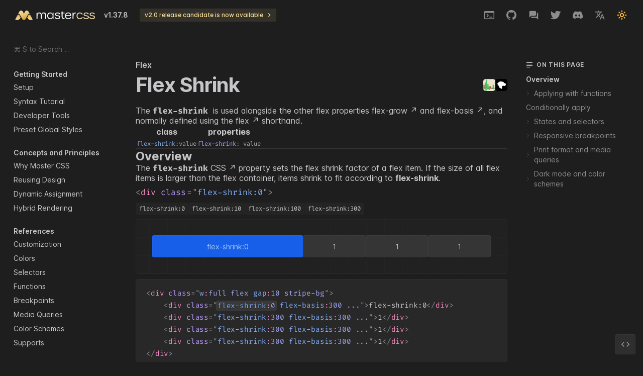

--- FILE ---
content_type: text/html; charset=utf-8
request_url: https://css.master.co/docs/flex-shrink
body_size: 28006
content:
<!DOCTYPE html><html class="overflow-x:hidden" lang="en"><head><meta charSet="utf-8"/><meta name="viewport" content="width=device-width"/><title>Flex Shrink - Master CSS</title><meta property="og:title" content="Flex Shrink - Master CSS"/><meta name="twitter:title" content="Flex Shrink - Master CSS"/><meta name="description" content="The flex-shrink  is used alongside the other flex properties flex-grow and flex-basis, and normally defined using the flex shorthand."/><meta property="og:description" content="The flex-shrink  is used alongside the other flex properties flex-grow and flex-basis, and normally defined using the flex shorthand."/><meta name="twitter:description" content="The flex-shrink  is used alongside the other flex properties flex-grow and flex-basis, and normally defined using the flex shorthand."/><meta property="og:image" content="https://docs.master.co/images/covers/css.jpg"/><meta name="twitter:card" content="summary_large_image"/><meta name="twitter:image" content="https://docs.master.co/images/covers/css.jpg"/><meta name="twitter:site" content="@mastercorg"/><meta name="twitter:creator" content="@mastercorg"/><meta property="og:type" content="article"/><meta property="og:image:type" content="image/jpg"/><meta property="og:image:width" content="1200"/><meta property="og:image:height" content="630"/><link rel="icon" type="image/png" href="/images/favicon.png"/><meta content="initial-scale=1, width=device-width, maximum-scale=1, user-scalable=no, shrink-to-fit=no, viewport-fit=cover"/><meta name="next-head-count" content="19"/><script id="init-script" data-nscript="beforeInteractive">
                        window.history.scrollRestoration = 'auto';
                        window.MasterCSSManual = true;
                        document.documentElement.classList.add(localStorage.getItem("theme") || "dark");
                </script><link rel="preload" href="/_next/static/css/e0ca845328ac62df.css" as="style"/><link rel="stylesheet" href="/_next/static/css/e0ca845328ac62df.css" data-n-g=""/><link rel="preload" href="/_next/static/css/1c7ea51e182e9891.css" as="style"/><link rel="stylesheet" href="/_next/static/css/1c7ea51e182e9891.css" data-n-p=""/><noscript data-n-css=""></noscript><script defer="" nomodule="" src="/_next/static/chunks/polyfills-c67a75d1b6f99dc8.js"></script><script src="/_next/static/chunks/webpack-86f4a85e96be4511.js" defer=""></script><script src="/_next/static/chunks/framework-e43bb467d280183e.js" defer=""></script><script src="/_next/static/chunks/main-0621b2bbc2008860.js" defer=""></script><script src="/_next/static/chunks/pages/_app-7752075c2ad2f118.js" defer=""></script><script src="/_next/static/chunks/5945-9a5860f9b68ff23c.js" defer=""></script><script src="/_next/static/chunks/3759-8f895ab2ed3484f0.js" defer=""></script><script src="/_next/static/chunks/8245-0c00ac8dbac509ab.js" defer=""></script><script src="/_next/static/chunks/6693-3350595b6d305af5.js" defer=""></script><script src="/_next/static/chunks/8255-ec452d978fd92f03.js" defer=""></script><script src="/_next/static/chunks/5279-511e5920d5d77e88.js" defer=""></script><script src="/_next/static/chunks/pages/docs/flex-shrink-ff6c48a706b9ae81.js" defer=""></script><script src="/_next/static/uXHkSjbxSwytImrMIma4j/_buildManifest.js" defer=""></script><script src="/_next/static/uXHkSjbxSwytImrMIma4j/_ssgManifest.js" defer=""></script><style id="master-css">.r\:0\!_\:where\(\.demo\,pre\) :where(.demo,pre){border-radius:0rem!important}.m\:0_\:where\(td\,th\)_p :where(td,th) p, .docTable :where(td,th) p{margin:0rem}.dark .b\:fade-90\/\.1\!_\:where\(thead_th\)\@dark :where(thead th), .dark .docTable :where(thead th){border-color:#f4f4f61A!important}.b\:fade-8\/\.1\!_\:where\(thead_th\) :where(thead th), .docTable :where(thead th){border-color:#0f11131A!important}.p\:8_\:where\(td\,th\) :where(td,th){padding:0.5rem}.dark .b\:gray-96\/\.03_\:where\(td\,th\)\@dark :where(td,th){border-color:#fbfbfb08}.dark .b\:gray-22_\:where\(hr\)\@dark :where(hr){border-color:#282829}.bb\:1\|solid\|fade-20\/\.06_\:where\(td\,th\) :where(td,th){border-bottom:0.0625rem solid #24262d0F}.p\:10\|20\|0_\:where\(figcaption\) :where(figcaption){padding:0.625rem 1.25rem 0rem}.dark .bl\:5\|solid\|gray-30_\:where\(blockquote\)\@dark :where(blockquote){border-left:0.3125rem solid #39393b}.bl\:5\|solid\|fade-80_\:where\(blockquote\) :where(blockquote){border-left:0.3125rem solid #c3c6cf}.p\:20_\:where\(pre\) :where(pre){padding:1.25rem}.text-decoration\:1\|line-through\|fade-34_\:where\(del\) :where(del){text-decoration:0.0625rem line-through #3f434f}.text-decoration\:1\|underline\|\#fce016_\:where\(mark\) :where(mark){text-decoration:0.0625rem underline #fce016}.text-decoration\:2\|underline\|fade-78_\:where\(a\,u\) :where(a,u){text-decoration:0.125rem underline #bdc1ca}.bg\:fade-50\/\.2_\:where\(\:\:selection\) :where(::selection){background-color:#63697c33}.contain\:content\:where\(a\,h4\):where(a,h4){contain:content}.dark .f\:gray-60_\:where\(a\)\@dark :where(a){color:#8d8d8f}.f\:fade-34_\:where\(a\) :where(a){color:#3f434f}.contain\:size_\:where\(tr\,th\,td\,tbody\,thead\) :where(tr,th,td,tbody,thead), .docTable :where(tr,th,td,tbody,thead){contain:size}.contain\:strict_\:where\(code\) :where(code), .docTable :where(code){contain:strict}.white-space\:nowrap_\:where\(thead_th\) :where(thead th), .docTable :where(thead th){white-space:nowrap}.bb\:0\!_\:where\(tbody_tr\:last_th\,tbody_tr\:last_td\) :where(tbody tr:last-child th,tbody tr:last-child td), .docTable :where(tbody tr:last-child th,tbody tr:last-child td){border-bottom-width:0rem!important}.ls\:-\.4_\:where\(h1\,h2\,h3\,h4\,h5\,h6\) :where(h1,h2,h3,h4,h5,h6){letter-spacing:-0.025em}.v\:baseline_\:where\(td\) :where(td){vertical-align:baseline}.font\:14_\:where\(th\) :where(th){font-size:0.875rem}.v\:middle_\:where\(code\) :where(code){vertical-align:middle}.pr\:0_\:where\(td\,th\)\:last :where(td,th):last-child{padding-right:0rem}.pl\:0_\:where\(td\,th\)\:first :where(td,th):first-child{padding-left:0rem}.text\:left_\:where\(th\) :where(th){text-align:left}.\{bb\:1\|solid\|fade-88\;my\:30\}_\:where\(hr\) :where(hr){border-bottom:0.0625rem solid #eaebee;margin-top:1.875rem;margin-bottom:1.875rem}.border-spacing\:0_\:where\(table\) :where(table){border-spacing:0rem}.width\:full_\:where\(table\) :where(table){width:100%}.dark .font\:gray-60_\:where\(figcaption\)\@dark :where(figcaption){color:#8d8d8f}.font\:fade-52_\:where\(figcaption\) :where(figcaption){color:#6a7083}.mx\:auto_\:where\(figcaption\) :where(figcaption){margin-left:auto;margin-right:auto}.width\:fit_\:where\(figcaption\) :where(figcaption){width:fit-content}.text\:14_\:where\(figcaption\) :where(figcaption){font-size:0.875rem;line-height:1.25rem}.max-width\:full_\:where\(video\,img\) :where(video,img){max-width:100%}.line-height\:1\.75rem_\:where\(p\,li\) :where(p,li){line-height:1.75rem}.dark .color\:inherit_\:where\(blockquote\)_p\@dark :where(blockquote) p{color:inherit}.font\:16_\:where\(p\,li\) :where(p,li){font-size:1rem}.dark .font\:gray-60_\:where\(li\)\:\:marker\@dark :where(li)::marker{color:#8d8d8f}.font\:fade-56_\:where\(li\)\:\:marker :where(li)::marker{color:#797f91}.dark .font\:gray-80_\:where\(strong\,b\,code\,a\,mark\,del\)\@dark :where(strong,b,code,a,mark,del){color:#c6c6c8}.font\:fade-14_\:where\(strong\,b\,code\,a\,mark\,del\) :where(strong,b,code,a,mark,del){color:#1a1c20}.dark .font\:gray-60_\:where\(p\,li\)\@dark :where(p,li){color:#8d8d8f}.font\:fade-34_\:where\(p\,li\) :where(p,li){color:#3f434f}.list-style-type\:disc_\:where\(ul\) :where(ul){list-style-type:disc}.mt\:2em_\:where\(h1\,h2\,h3\,h4\,h5\,h6\) :where(h1,h2,h3,h4,h5,h6){margin-top:2em}.my\:1\.125em_\:where\(\.code\,p\,blockquote\,figure\,ul\,ol\) :where(.code,p,blockquote,figure,ul,ol){margin-top:1.125em;margin-bottom:1.125em}.mt\:\.5625em_\:where\(h1\,h2\,h3\)\+\:where\(h1\,h2\,h3\,p\) :where(h1,h2,h3)+:where(h1,h2,h3,p){margin-top:0.5625em}.my\:\.5625em_\:where\(li\) :where(li){margin-top:0.5625em;margin-bottom:0.5625em}.pl\:\.375em_\:where\(li\) :where(li){padding-left:0.375em}.pl\:1\.5em_\:where\(ul\,ol\,blockquote\) :where(ul,ol,blockquote){padding-left:1.5em}.font\:extrabold_\:where\(h1\) :where(h1){font-weight:800}.dark .font\:gray-80_\:where\(th\)\@dark :where(th){color:#c6c6c8}.font\:gray-24_\:where\(th\) :where(th){color:#2c2c2d}.ls\:-\.4_\:where\(code\) :where(code){letter-spacing:-0.025em}.font\:medium_\:where\(code\,b\,strong\,a\,mark\) :where(code,b,strong,a,mark){font-weight:500}.font\:semibold_\:where\(h2\,h3\,h4\,h5\,h6\,th\) :where(h2,h3,h4,h5,h6,th){font-weight:600}.font\:90\%_\:where\(code\) :where(code){font-size:90%}.font\:14_\:where\(h6\) :where(h6){font-size:0.875rem}.font\:16_\:where\(h5\) :where(h5){font-size:1rem}.font\:24_\:where\(h3\) :where(h3){font-size:1.5rem}.font\:40_\:where\(h1\) :where(h1){font-size:2.5rem}.mb\:15_\:where\(h2\) :where(h2){margin-bottom:0.9375rem}.\{contents\;font-weight\:inherit\}_\:where\(h2\,h3\)_a :where(h2,h3) a{display:contents;font-weight:inherit}.bg\:transparent_\:where\(mark\) :where(mark){background-color:transparent}.dark .text-decoration-color\:red-64_\:where\(del\)\@dark :where(del){text-decoration-color:#f17174}.dark .text-decoration-color\:rgb\(252\|224\|22\/\.5\)_\:where\(mark\)\@dark :where(mark){text-decoration-color:rgb(252 224 22/.5)}.dark .text-decoration-color\:fade-34_\:where\(a\,u\)\@dark :where(a,u){text-decoration-color:#3f434f}.text-underline-offset\:3_\:where\(a\,mark\,u\) :where(a,mark,u){text-underline-offset:0.1875rem}.w\:fit_\:where\(h2\,h3\) :where(h2,h3){width:fit-content}.mt\:3em_\:where\(h2\) :where(h2){margin-top:3em}.font\:20_\:where\(h2\) :where(h2){font-size:1.25rem}.rel_\:where\(h2\,h3\) :where(h2,h3){position:relative}.cursor\:pointer_\:where\(h2\,h3\) :where(h2,h3){cursor:pointer}.mt\:1em_\:where\(h2\)\+\*\&amp;gt\;h3\:first :where(h2)+*&amp;gt;h3:first-child{margin-top:1em}.b\:2\|solid\|white{border:0.125rem solid #ffffff}.light .b\:1\|solid\|fade-88\@light{border:0.0625rem solid #eaebee}.dark .b\:1\|solid\|white\/\.04\@dark{border:0.0625rem solid #ffffff0A}.dark .b\:1\|solid\|white\/\.03\@dark, .dark .highlight-pre, .dark .codeTabBar, .dark .box{border:0.0625rem solid #ffffff08}.flex\:0\|0\|auto, .homeTab{flex:0 0 auto}.dark .b\:white\.active\@dark.active{border-color:#ffffff}.r\:5_a a{border-radius:0.3125rem}.p\:20\|15{padding:1.25rem 0.9375rem}.r\:0\!\:\:scrollbar-thumb::-webkit-scrollbar-thumb{border-radius:0rem!important}.r\:0\!\:\:scrollbar::-webkit-scrollbar{border-radius:0rem!important}.dark .b\:gray-16\@dark{border-color:#1e1e1e}.gap\:20, .homeSubject{gap:1.25rem}.p\:20, .articleBox, .homeSetupBtn{padding:1.25rem}.m\:20\&amp;gt\;code{margin:20&amp;gt;code}.m\:0\&amp;gt\;\.demo.demo{margin:0&amp;gt;}.b\:0\!_pre pre{border-width:0rem!important}.p\:8\|15{padding:0.5rem 0.9375rem}.bl\:1\|solid\|fade-88{border-left:0.0625rem solid #eaebee}.bb\:1\|solid\|fade-88{border-bottom:0.0625rem solid #eaebee}.b\:solid{border-style:solid}.dark .b\:white\/\.04\@dark{border-color:#ffffff0A}.light .b\:fade-88\@light{border-color:#eaebee}.flex\:1\|1\|auto, .highlight-pre{flex:1 1 auto}.overflow\:auto, .highlight-pre{overflow:auto}.p\:10\|15, .box{padding:0.625rem 0.9375rem}.gap\:10{gap:0.625rem}.gap\:5, .homeLearnMore{gap:0.3125rem}.dark .b\:fade-90\/\.1\@dark{border-color:#f4f4f61A}.bb\:solid\|1\|fade-8\/\.1{border-bottom:solid 0.0625rem #0f11131A}.overflow\:hidden{overflow:hidden}.r\:5, .homeTab{border-radius:0.3125rem}.gap\:8{gap:0.5rem}.p\:120\|20{padding:7.5rem 1.25rem}.dark .b\:gray-96\/\.03\@dark{border-color:#fbfbfb08}.light .b\:fade-20\/\.06\@light{border-color:#24262d0F}.bt\:1\|solid\|transparent{border-top:0.0625rem solid transparent}.p\:4\|10{padding:0.25rem 0.625rem}.bg\:rgba\(235\,187\,64\,\.1\){background:rgba(235,187,64,.1)}.dark .bg\:rgba\(251\,224\,157\,\.1\)\@dark{background:rgba(251,224,157,.1)}.r\:3, .box, .articleBox{border-radius:0.1875rem}.flex\:1{flex:1}.dark .b\:gray-96\/\.03\:not\(\.top\)\@dark:not(.top){border-color:#fbfbfb08}.light .b\:fade-20\/\.06\:not\(\.top\)\@light:not(.top){border-color:#24262d0F}.bb\:1\|solid\|transparent{border-bottom:0.0625rem solid transparent}.dark .f\:gray-80\@dark{color:#c6c6c8}.f\:fade-20{color:#24262d}.overflow-x\:hidden{overflow-x:hidden}.dark .fill\:gray-30\@dark{fill:#39393b}.fill\:fade-70{fill:#a6abb8}.mr\:4{margin-right:0.25rem}.fill\:current\.active\&amp;gt\;svg.active&amp;gt;svg{fill:currentColor}.f\:90\%\&amp;gt\;code{font-size:90%&amp;gt;code}.dark .f\:gray-80\.active\@dark.active{color:#c6c6c8}.f\:black\.active.active{color:#000000}.f\:fade-30{color:#363944}.f\:semibold\.active.active{font-weight:600}.my\:8{margin-top:0.5rem;margin-bottom:0.5rem}.ls\:1{letter-spacing:0.0625em}.mb\:10{margin-bottom:0.625rem}.px\:25{padding-left:1.5625rem;padding-right:1.5625rem}.pb\:40{padding-bottom:2.5rem}.pt\:120{padding-top:7.5rem}.w\:260{width:16.25rem}.right\:max\(0px\,calc\(50\%-45\.3125rem\)\){right:max(0px, calc(50% - 45.3125rem))}.break-word{overflow-wrap:break-word;overflow:hidden}.lines\:1{overflow:hidden;display:-webkit-box;overflow-wrap:break-word;text-overflow:ellipsis;-webkit-box-orient:vertical;-webkit-line-clamp:1}.hidden\:\:search-cancel-button::-webkit-search-cancel-button{display:none}.lh\:2\.25rem{line-height:2.25rem}.px\:12{padding-left:0.75rem;padding-right:0.75rem}.dark .f\:gray\:\:placeholder\@dark::placeholder{color:#6a6a6c}.f\:fade-60\:\:placeholder::placeholder{color:#878d9f}.top\:20{top:1.25rem}.py\:10{padding-top:0.625rem;padding-bottom:0.625rem}.my\:-10{margin-top:-0.625rem;margin-bottom:-0.625rem}.dark .f\:gray-80_h4\@dark h4{color:#c6c6c8}.\{f\:14\;px\:12\;pt\:0\;mb\:4\;f\:semibold\;mt\:24\}_h4 h4{font-size:0.875rem;padding-left:0.75rem;padding-right:0.75rem;padding-top:0rem;margin-bottom:0.25rem;font-weight:600;margin-top:1.5rem}.dark .f\:gray-80_a\.active\@dark a.active{color:#c6c6c8}.f\:black_a\.active a.active{color:#000000}.f\:bold_a\.active a.active{font-weight:700}.f\:14_a a{font-size:0.875rem}.lh\:1\.75rem_a a{line-height:1.75rem}.px\:12_a a{padding-left:0.75rem;padding-right:0.75rem}.block\:not\(\[hidden\]\)_a:not([hidden]) a{display:block}.direction\:ltr{direction:ltr}.direction\:rtl{direction:rtl}.overscroll-behavior\:contain{overscroll-behavior:contain}@supports (overflow:overlay){.overflow-y\:overlay\!\@supports\(overflow\:overlay\){overflow-y:overlay!important}}.left\:max\(0px\,calc\(50\%-45\.3125rem\)\){left:max(0px, calc(50% - 45.3125rem))}.top\:97{top:6.0625rem}.h\:calc\(100\%-6rem-1px\){height:calc(100% - 6rem - 1px)}.object\:cover{object-fit:cover}.font\:0{font-size:0rem}.round{border-radius:50%}.ml\:-8{margin-left:-0.5rem}.mr\:16{margin-right:1rem}.justify-content\:right{justify-content:right}.mt\:-10{margin-top:-0.625rem}.mb\:-64{margin-bottom:-4rem}.f\:fade-50, .hint{color:#63697c}.my\:40{margin-top:2.5rem;margin-bottom:2.5rem}.h\:1, .homeHrLeft, .homeHrRight{height:0.0625rem}.light .bg\:fade-8\/\.06\@light{background-color:#0f11130F}.dark .bg\:white\/\.04\@dark{background-color:#ffffff0A}.dark .f\:gray\:empty\:before\@dark:empty:before{color:#6a6a6c}.f\:fade-66\:empty\:before:empty:before{color:#9a9fae}.content\:attr\(aria-placeholder\)\:empty\:before:empty:before{content:attr(aria-placeholder)}.t\:14{font-size:0.875rem;line-height:1.25rem}.italic{font-style:italic}.dark .f\:gray-32\@dark{color:#3e3e40}.f\:fade-78{color:#bdc1ca}.top\:12{top:0.75rem}.right\:12{right:0.75rem}.my\:0{margin-top:0rem;margin-bottom:0rem}.mb\:0\!{margin-bottom:0rem!important}.bg\:transparent\!_pre pre{background-color:transparent!important}.bx\:0\&amp;gt\;\.demo.demo{border-left-width:0&amp;gt;;border-right-width:0&amp;gt;}.mt\:0\!_pre pre{margin-top:0rem!important}.order\:1\&amp;gt\;\.demo.demo{order:1&amp;gt;}.order\:2\&amp;gt\;code{order:2&amp;gt;code}.max-h\:calc\(100\%-80px\){max-height:calc(100% - 80px)}.hide, .switch-input{display:none}.max-w\:600, .homeSubject{max-width:37.5rem}.w\:calc\(100\%-30px\){width:calc(100% - 30px)}.bottom\:65{bottom:4.0625rem}.z\:1060{z-index:1060}.light .fill\:fade-50\@light{fill:#63697c}.bd\:blur\(12\){backdrop-filter:blur(0.75rem);-webkit-backdrop-filter:blur(0.75rem)}.dark .bg\:gray-98\/\.08\@dark{background-color:#fdfdfd14}.right\:15{right:0.9375rem}.bottom\:15{bottom:0.9375rem}.h\:40, .btn{height:2.5rem}.w\:40{width:2.5rem}.z\:100{z-index:100}.mr\:-5{margin-right:-0.3125rem}.justify-content\:end{justify-content:end}.bl\:1{border-left-width:0.0625rem}.bb\:1{border-bottom-width:0.0625rem}.rbl\:5{border-bottom-left-radius:0.3125rem}.mb\:-2{margin-bottom:-0.125rem}.h\:16{height:1rem}.w\:16{width:1rem}.untouchable{pointer-events:none}.rlb\:5\+div+div{border-bottom-left-radius:0.3125rem}.max-w\:200{max-width:12.5rem}.px\:15{padding-left:0.9375rem;padding-right:0.9375rem}.rt\:5, .codeTabBar{border-top-left-radius:0.3125rem;border-top-right-radius:0.3125rem}.bb\:0\!, .codeTabBar{border-bottom-width:0rem!important}.\{my\:0\;flex\:1\}_\.code .code{margin-top:0rem;margin-bottom:0rem;flex:1}.\{bt\:0\!\;rt\:0\}_pre pre{border-top-width:0rem!important;border-top-left-radius:0rem;border-top-right-radius:0rem}.mt\:20{margin-top:1.25rem}.light .bg\:fade-94\@light, .light .highlight-pre, .light .codeTabBar{background-color:#f8f8fa}.dark .bg\:gray-22\@dark, .dark .highlight-pre, .dark .codeTabBar, .dark .docCard, .dark .filledBtn, .dark .inputSlider{background-color:#282829}.\{abs\;left\:0\;top\:0\;h\:full\;content\:\&#x27;\&#x27;\}\:before:before, .highlight-pre:before{position:absolute;left:0rem;top:0rem;height:100%;content:&#x27;&#x27;}.flex\:col, .code, .homeTab, .homeSetupBtn, .filledBtn{flex-direction:column}.flex-shrink\:300{flex-shrink:300}.min-w\:auto\!, .box{min-width:auto!important}.min-w\:44, .box{min-width:2.75rem}.min-h\:44, .box{min-height:2.75rem}.lh\:normal, .box{line-height:normal}.dark .f\:blue-80\.focus\@dark.focus, .dark .box.focus{color:#a5c7fd}.dark .bg\:blue\.focus\@dark.focus, .dark .box.focus{background-color:#175fe9}.light .f\:blue-90\.focus\@light.focus, .light .box.focus{color:#edf4fe}.light .bg\:blue-60\.focus\@light.focus, .light .box.focus{background-color:#538cee}.shadow\:box, .box{box-shadow:rgb(0 0 0 / 3%) 0px 1px 2px, rgb(0 0 0 / 3%) 0px 2px 3px, rgb(0 0 0 / 5%) 0px 1px 2px}.dark .f\:gray-78\@dark, .dark .box{color:#c0c0c2}.dark .bg\:gray-28\@dark, .dark .box{background-color:#353536}.light .bg\:white\@light, .light .box, .light .filledBtn{background-color:#ffffff}.flex-basis\:300{flex-basis:18.75rem}.flex-shrink\:0{flex-shrink:0}.cursor\:pointer, .switch-toggle{cursor:pointer}.f\:12, .codeTabBar{font-size:0.75rem}.h\:1\.5rem{height:1.5rem}.px\:7{padding-left:0.4375rem;padding-right:0.4375rem}.dark .bg\:gray-20\@dark{background-color:#242424}.bg\:fade-90, .switch-toggle{background-color:#f4f4f6}.mb\:-8{margin-bottom:-0.5rem}.mt\:10{margin-top:0.625rem}.flex\:wrap{flex-wrap:wrap}.mx\:-20{margin-left:-1.25rem;margin-right:-1.25rem}.t\:center, .box{text-align:center}.h\:2rem{height:2rem}.f\:mono{font-family:var(--font-mono)}.outline\:0{outline-width:0rem}.bg\:transparent{background-color:transparent}.mx\:0\.1em{margin-left:0.1em;margin-right:0.1em}.my\:10{margin-top:0.625rem;margin-bottom:0.625rem}.f\:16, .homeSubtitle{font-size:1rem}.invisible{visibility:hidden}.my\:auto{margin-top:auto;margin-bottom:auto}.ml\:-36{margin-left:-2.25rem}.inset\:0{inset:0rem}.fill\:fade-50{fill:#63697c}.dark .fill\:gray-60\@dark{fill:#8d8d8f}.my\:0\!{margin-top:0rem!important;margin-bottom:0rem!important}.left\:0, .homeGridsBg{left:0rem}.bottom\:1{bottom:0.0625rem}.dark .f\:gray-70\@dark{color:#aaaaac}.f\:fade{color:#63697c}.min-w\:fit{min-width:fit-content}.white-space\:pre{white-space:pre}.font\:regular{font-weight:400}.f\:12_code code{font-size:0.75rem}.z\:2{z-index:2}.dark .bg\:gray-16\@dark, .dark .homeSetupBtn{background-color:#1e1e1e}.bg\:white, .docCard{background-color:#ffffff}.z\:1{z-index:1}.sticky{position:sticky}.contain\:strict, .docTable{contain:strict}.f\:90\%_td_p_code td p code, .docTable td p code{font-size:90%}.dark .f\:blue-70_code\@dark code, .dark .docTable code{color:#81acf3}.f\:blue_code code, .docTable code{color:#175fe9}.rounded\:\:scrollbar-thumb::-webkit-scrollbar-thumb, .scrollbar::-webkit-scrollbar-thumb{border-radius:1e9em}.bg\:transparent\:\:scrollbar-corner::-webkit-scrollbar-corner, .scrollbar::-webkit-scrollbar-corner{background-color:transparent}.dark .bg\:gray-30\:\:scrollbar-thumb\@dark::-webkit-scrollbar-thumb, .dark .scrollbar::-webkit-scrollbar-thumb{background-color:#39393b}.bg\:fade-86\:\:scrollbar-thumb::-webkit-scrollbar-thumb, .scrollbar::-webkit-scrollbar-thumb{background-color:#e0e2e6}.dark .bg\:gray-22\:\:scrollbar\@dark::-webkit-scrollbar, .dark .scrollbar::-webkit-scrollbar{background-color:#282829}.\{w\:5\;h\:5\;rounded\;bg\:fade-90\}\:\:scrollbar::-webkit-scrollbar, .scrollbar::-webkit-scrollbar{width:0.3125rem;height:0.3125rem;border-radius:1e9em;background-color:#f4f4f6}.overflow-y\:auto{overflow-y:auto}.max-h\:424{max-height:26.5rem}.block{display:block}.ml\:auto{margin-left:auto}.ls\:-\.4{letter-spacing:-0.025em}.lh\:1\.1{line-height:1.1}.mt\:0{margin-top:0rem}.f\:30{font-size:1.875rem}.mb\:20, .homeLearnMore{margin-bottom:1.25rem}.mb\:\.5em{margin-bottom:0.5em}.f\:semibold, .homeLearnMore{font-weight:600}.mt\:0_hr\+\* hr+*{margin-top:0rem}.content\:\&amp;\#x27\;\\00a0↗\&amp;\#x27\;_a\[target\=blank\]\:not\(\[class\]\)\:after#x27;\00a0↗&amp;#x27; a[target=blank]:not([class]):after{content:&amp;}.max-w\:790{max-width:49.375rem}.overflow-x\:auto{overflow-x:auto}.light .f\:gold-44\@light{color:#7c5200}.cursor\:inherit{cursor:inherit}.opacity\:0{opacity:0}.full, .homeGrids{width:100%;height:100%}.abs, .homeGrids, .homeGridsBg{position:absolute}.rel, .highlight-pre{position:relative}.light .f\:fade-64\@light, .light .headerIcon{color:#9399a9}.h\:44, .headerIcon{height:2.75rem}.w\:44, .headerIcon{width:2.75rem}.mr\:-10\&amp;gt\;\*\:last*:last-child{margin-right:-10&amp;gt;}.w\:fit{width:fit-content}.mr\:-4{margin-right:-0.25rem}.ml\:4{margin-left:0.25rem}.ml\:5{margin-left:0.3125rem}.my\:-4{margin-top:-0.25rem;margin-bottom:-0.25rem}.text\:12{font-size:0.75rem;line-height:1.125rem}.f\:\#dca000{color:#dca000}.dark .f\:rgb\(251\,224\,157\)\@dark{color:rgb(251,224,157)}.center-content, .headerIcon, .box, .homeSubject, .homeSetupBtn, .filledBtn{justify-content:center;align-items:center}.font\:medium{font-weight:500}.mx\:10{margin-left:0.625rem;margin-right:0.625rem}.inline-flex, .homeLearnMore, .filledBtn{display:inline-flex}.ml\:-4{margin-left:-0.25rem}.fill\:current{fill:currentColor}.white-space\:nowrap, .headerNav{white-space:nowrap}.dark .\{f\:gray-80\;f\:semibold\}\.active\@dark.active, .dark .headerNav.active{color:#c6c6c8;font-weight:600}.dark .f\:gray-60\@dark, .dark .headerNav, .dark .headerIcon, .dark .hint{color:#8d8d8f}.light .\{f\:fade-20\;f\:medium\}\.active\@light.active, .light .headerNav.active{color:#24262d;font-weight:500}.light .f\:fade-50\@light, .light .headerNav{color:#63697c}.f\:regular, .headerNav{font-weight:400}.uppercase\:\:first-letter::first-letter, .headerNav::first-letter{text-transform:uppercase}.lh\:1\.15, .headerNav{line-height:1.15}.contain\:content, .headerNav{contain:content}.f\:14, .headerNav, .box{font-size:0.875rem}.px\:8, .headerNav{padding-left:0.5rem;padding-right:0.5rem}.min-w\:0{min-width:0rem}.dark .hide\@dark{display:none}.light .hide\@light{display:none}.h\:19{height:1.1875rem}.w\:auto{width:auto}.h\:48{height:3rem}.align-items\:center, .homeTab, .homeLearnMore{align-items:center}.h\:full, .headerNav{height:100%}.flex, .headerIcon, .code, .codeTabBar, .box, .homeTab, .homeSubject, .homeSetupBtn{display:flex}.mx\:auto, .homeSubject, .homeContainer{margin-left:auto;margin-right:auto}.max-w\:1390{max-width:86.875rem}.contain\:layout\|style{contain:layout style}.min-h\:48{min-height:3rem}.px\:20, .homeContainer{padding-left:1.25rem;padding-right:1.25rem}.pt\:env\(safe-area-inset-top\){padding-top:env(safe-area-inset-top)}.bd\:blur\(25\)\:not\(\.top\):not(.top){backdrop-filter:blur(1.5625rem);-webkit-backdrop-filter:blur(1.5625rem)}.dark .bg\:gray-16\/\.9\:not\(\.top\)\@dark:not(.top){background-color:#1e1e1eE6}.bg\:white\/\.8\:not\(\.top\):not(.top){background-color:#ffffffCC}.z\:1040{z-index:1040}.w\:full, .docCard, .homeGridsBg{width:100%}.top\:0{top:0rem}.fixed{position:fixed}.dark .f\:gray-80\:hover\@dark:hover{color:#c6c6c8}.f\:black\:hover:hover{color:#000000}.dark .bg\:gray-22_a\:hover\:not\(\.active\)\@dark a:hover:not(.active){background-color:#282829}.bg\:fade-90_a\:hover\:not\(\.active\) a:hover:not(.active){background-color:#f4f4f6}.dark .f\:gray-80_a\:hover\@dark a:hover{color:#c6c6c8}.f\:black_a\:hover a:hover{color:#000000}.invisible\:not\(\:hover\)\:\:scrollbar-thumb:not(:hover)::-webkit-scrollbar-thumb{visibility:hidden}.invisible\:not\(\:hover\)\:\:scrollbar:not(:hover)::-webkit-scrollbar{visibility:hidden}.opacity\:1\:hover_label:hover label{opacity:1}.light .bg\:fade-90\:hover\@light:hover, .light .filledBtn:hover{background-color:#f4f4f6}.dark .bg\:gray-98\/\.12\:hover\@dark:hover{background-color:#fdfdfd1F}.light .f\:fade-64\:not\(\:hover\)\@light:not(:hover){color:#9399a9}.dark .f\:gray\:not\(\:hover\)\@dark:not(:hover){color:#6a6a6c}.light .f\:fade-40\:not\(\:hover\)\@light:not(:hover){color:#4c515f}.dark .bg\:gray-22\:hover\@dark:hover{background-color:#282829}.bg\:fade-88\:hover:hover{background-color:#eaebee}.dark .bg\:gray-40\:\:scrollbar-thumb\:hover\@dark::-webkit-scrollbar-thumb:hover, .dark .scrollbar::-webkit-scrollbar-thumb:hover{background-color:#515153}.bg\:fade-76\:\:scrollbar-thumb\:hover::-webkit-scrollbar-thumb:hover, .scrollbar::-webkit-scrollbar-thumb:hover{background-color:#b7bbc6}.text-decoration-color\:blue-64\!_\:where\(a\)\:hover :where(a):hover{text-decoration-color:#6599f0!important}.visible_\:where\(h2\,h3\)\:hover\&amp;gt\;svg :where(h2,h3):hover&amp;gt;svg{visibility:visible}.fill\:gold-80\:not\(\:hover\):not(:hover){fill:#ffba30}.color\:inherit\:hover:hover, .headerNav:hover, .headerIcon:hover{color:inherit}.dark .bg\:gray-22\:is\(\:focus\,\:hover\)\@dark:is(:focus,:hover){background-color:#282829}.bg\:fade-90\:is\(\:focus\,\:hover\):is(:focus,:hover){background-color:#f4f4f6}.dark .bg\:gray-50\:\:scrollbar-thumb\:active\@dark::-webkit-scrollbar-thumb:active, .dark .scrollbar::-webkit-scrollbar-thumb:active{background-color:#6a6a6c}.bg\:fade-66\:\:scrollbar-thumb\:active::-webkit-scrollbar-thumb:active, .scrollbar::-webkit-scrollbar-thumb:active{background-color:#9a9fae}.bl\:1\|solid\|transparent\@\&amp;lt\;lg{border-left:0.0625rem solid transparent}@media print{.p\:60\|30\@print{padding:3.75rem 1.875rem}}.bd\:blur\(25\)\@\&amp;lt\;lg{backdrop-filter:blur(1.5625rem);-webkit-backdrop-filter:blur(1.5625rem)}.dark .bg\:gray-16\/\.9\@\&amp;lt\;lg\@dark{background-color:#1e1e1eE6}.bg\:white\/\.8\@\&amp;lt\;lg{background-color:#ffffffCC}.z\:1050\@\&amp;lt\;lg{z-index:1050}.justify-content\:space-between\@\&amp;lt\;xs{justify-content:space-between}.flex\:wrap\@\&amp;lt\;xs{flex-wrap:wrap}@media print{.pr\:0\@print{padding-right:0rem}}@media print{.w\:100\%\@print{width:100%}}@media print{.max-w\:none\@print{max-width:none}}.px\:20\@\&amp;lt\;lg{padding-left:1.25rem;padding-right:1.25rem}.mx\:-20\@\&amp;lt\;lg{margin-left:-1.25rem;margin-right:-1.25rem}.hide\@\&amp;lt\;sm{display:none}.ml\:auto\@\&amp;lt\;lg{margin-left:auto}.hide\@\&amp;lt\;lg{display:none}@media print{.hide\@print{display:none}}@media (min-width:600px){.w\:1\/3\@xs{width:33.33333333333333%}}@media (min-width:768px){.my\:50_\:where\(hr\)\@sm :where(hr){margin-top:3.125rem;margin-bottom:3.125rem}}@media (min-width:1024px){.p\:140\|20\@md\&amp;amp\;\&amp;lt\;lg{padding:8.75rem 1.25rem}}@media (min-width:1024px){.h\:60\@md{height:3.75rem}}@media (min-width:1280px){.dark .bg\:gray-16\@dark\@lg{background-color:#1e1e1e}}@media (min-width:1280px){.bg\:white\@lg{background-color:#ffffff}}@media (min-width:1280px){.top\:0\@lg{top:0rem}}@media (min-width:1280px){.sticky\@lg{position:sticky}}@media (min-width:1280px){.w\:260\@lg{width:16.25rem}}@media (min-width:1280px){.top\:60\@lg{top:3.75rem}}@media (min-width:1280px){.h\:calc\(100\%-3\.75rem\)\@lg{height:calc(100% - 3.75rem)}}@media (min-width:1280px){.f\:40\@lg{font-size:2.5rem}}@media (min-width:1280px){.w\:calc\(100vw-500px\)\@lg{width:calc(100vw - 500px)}}@media (min-width:1280px){.hide\@lg{display:none}}@media (min-width:1280px){.min-h\:60\@lg{min-height:3.75rem}}@media (min-width:1280px){.px\:30\@lg{padding-left:1.875rem;padding-right:1.875rem}}@media (min-width:1440px){.w\:300\@xl{width:18.75rem}}</style></head><body class="f:fade-20 f:gray-80@dark bg:fade-50/.2_:where(::selection) overflow-x:hidden bg:white@light bg:gray-16@dark"><div id="__next"><nav class="fixed top:0 w:full z:1040 bb:1|solid|transparent b:fade-20/.06:not(.top)@light b:gray-96/.03:not(.top)@dark bg:white/.8:not(.top) bg:gray-16/.9:not(.top)@dark bd:blur(25):not(.top) pt:env(safe-area-inset-top) px:20 px:30@lg min-h:48 min-h:60@lg hide@print contain:layout|style"><div class="max-w:1390 mx:auto flex h:full align-items:center w:full"><a href="/" class="logo h:48 h:60@md align-items:center c:center flex"><svg xmlns="http://www.w3.org/2000/svg" xmlns:xlink="http://www.w3.org/1999/xlink" width="460" height="55" viewBox="0 0 460 55" class="w:auto h:19 hide@light" id="header"><defs><linearGradient id="a" x1="0.5" y1="-1.054" x2="0.5" y2="1.002" gradientUnits="objectBoundingBox"><stop offset="0" stop-color="#c8861c"></stop><stop offset="0.323" stop-color="#e6a345"></stop><stop offset="1" stop-color="#f6db9b"></stop></linearGradient><linearGradient id="b" x1="21.397" y1="-1.054" x2="21.397" y2="1.002" gradientUnits="objectBoundingBox"><stop offset="0" stop-color="#c78a28"></stop><stop offset="0.323" stop-color="#e6a345"></stop><stop offset="1" stop-color="#f6db9b"></stop></linearGradient><linearGradient id="c" x1="0.156" y1="-0.44" x2="0.754" y2="1.009" gradientUnits="objectBoundingBox"><stop offset="0" stop-color="#fcdd98"></stop><stop offset="0.232" stop-color="#fada94"></stop><stop offset="0.407" stop-color="#f6d48b"></stop><stop offset="0.564" stop-color="#efc87b"></stop><stop offset="0.709" stop-color="#e6b864"></stop><stop offset="0.847" stop-color="#d9a346"></stop><stop offset="0.975" stop-color="#c98922"></stop><stop offset="1" stop-color="#e6a345"></stop></linearGradient><clipPath id="e"><rect width="460" height="55"></rect></clipPath></defs><g id="d" clip-path="url(#e)"><g transform="translate(-0.479 -0.856)"><g transform="translate(124.347 5.317)"><g transform="translate(138.99 7.338)"><path d="M1093.908,458.217h-18.091a2.032,2.032,0,0,1,0-4.064h18.091a2.032,2.032,0,0,1,0,4.064Z" transform="translate(-1073.577 -453.945)" fill="#fff"></path><path d="M1093.979,458.495h-18.091a2.24,2.24,0,1,1,0-4.48h18.091a2.24,2.24,0,0,1,0,4.48Zm-18.091-4.062a1.822,1.822,0,1,0,0,3.645h18.091a1.822,1.822,0,0,0,0-3.645Z" transform="translate(-1073.647 -454.015)" fill="#fff"></path></g><g transform="translate(0 7.333)"><path d="M984.077,490.566h0a2.5,2.5,0,0,1-2.5-2.5v-31.41a2.5,2.5,0,0,1,2.5-2.5h0a2.5,2.5,0,0,1,2.5,2.5v31.41A2.5,2.5,0,0,1,984.077,490.566Z" transform="translate(-981.365 -453.942)" fill="#fff"></path><path d="M984.147,490.844a2.715,2.715,0,0,1-2.712-2.712V456.724a2.711,2.711,0,1,1,5.422,0v31.409A2.714,2.714,0,0,1,984.147,490.844Zm0-36.414a2.3,2.3,0,0,0-2.294,2.294v31.409a2.293,2.293,0,1,0,4.587,0V456.724A2.3,2.3,0,0,0,984.147,454.43Z" transform="translate(-981.435 -454.012)" fill="#fff"></path></g><g transform="translate(24.572 18.791)"><path d="M1000.378,486.709h0a2.5,2.5,0,0,1-2.5-2.5V464.255a2.5,2.5,0,0,1,2.5-2.5h0a2.5,2.5,0,0,1,2.5,2.5v19.952A2.5,2.5,0,0,1,1000.378,486.709Z" transform="translate(-997.667 -461.544)" fill="#fff"></path><path d="M1000.449,486.988a2.715,2.715,0,0,1-2.712-2.712v-19.95a2.712,2.712,0,0,1,5.423,0v19.95A2.715,2.715,0,0,1,1000.449,486.988Zm0-24.955a2.3,2.3,0,0,0-2.294,2.292v19.95a2.294,2.294,0,1,0,4.588,0v-19.95A2.3,2.3,0,0,0,1000.449,462.033Z" transform="translate(-997.737 -461.614)" fill="#fff"></path></g><g transform="translate(49.597 25.604)"><path d="M1016.982,484.416h0a2.5,2.5,0,0,1-2.5-2.5V468.775a2.5,2.5,0,0,1,2.5-2.5h0a2.5,2.5,0,0,1,2.5,2.5v13.139A2.5,2.5,0,0,1,1016.982,484.416Z" transform="translate(-1014.27 -466.064)" fill="#fff"></path><path d="M1017.052,484.695a2.716,2.716,0,0,1-2.712-2.712V468.846a2.712,2.712,0,1,1,5.423,0v13.137A2.716,2.716,0,0,1,1017.052,484.695Zm0-18.143a2.3,2.3,0,0,0-2.294,2.294v13.137a2.293,2.293,0,1,0,4.587,0V468.846A2.3,2.3,0,0,0,1017.052,466.552Z" transform="translate(-1014.34 -466.134)" fill="#fff"></path></g><g transform="translate(92.225 7.333)"><path d="M1045.262,490.566h0a2.5,2.5,0,0,1-2.5-2.5v-31.41a2.5,2.5,0,0,1,2.5-2.5h0a2.5,2.5,0,0,1,2.5,2.5v31.41A2.5,2.5,0,0,1,1045.262,490.566Z" transform="translate(-1042.551 -453.942)" fill="#fff"></path><path d="M1045.333,490.844a2.715,2.715,0,0,1-2.712-2.712V456.724a2.712,2.712,0,1,1,5.423,0v31.409A2.716,2.716,0,0,1,1045.333,490.844Zm0-36.414a2.3,2.3,0,0,0-2.293,2.294v31.409a2.293,2.293,0,1,0,4.586,0V456.724A2.3,2.3,0,0,0,1045.333,454.43Z" transform="translate(-1042.621 -454.012)" fill="#fff"></path></g><g transform="translate(206.858 7.333)"><path d="M1121.315,490.566h0a2.5,2.5,0,0,1-2.5-2.5v-31.41a2.5,2.5,0,0,1,2.5-2.5h0a2.5,2.5,0,0,1,2.5,2.5v31.41A2.5,2.5,0,0,1,1121.315,490.566Z" transform="translate(-1118.604 -453.942)" fill="#fff"></path><path d="M1121.386,490.844a2.715,2.715,0,0,1-2.712-2.712V456.724a2.712,2.712,0,1,1,5.423,0v31.409A2.715,2.715,0,0,1,1121.386,490.844Zm0-36.414a2.3,2.3,0,0,0-2.294,2.294v31.409a2.293,2.293,0,1,0,4.587,0V456.724A2.3,2.3,0,0,0,1121.386,454.43Z" transform="translate(-1118.674 -454.012)" fill="#fff"></path></g><g transform="translate(104.504 33.504)"><path d="M1055.912,474.016a2.5,2.5,0,1,1-2.5-2.5A2.5,2.5,0,0,1,1055.912,474.016Z" transform="translate(-1050.698 -471.305)" fill="#fff"></path><path d="M1053.48,476.8a2.712,2.712,0,1,1,2.71-2.712A2.716,2.716,0,0,1,1053.48,476.8Zm0-5.006a2.293,2.293,0,1,0,2.292,2.294A2.3,2.3,0,0,0,1053.48,471.793Z" transform="translate(-1050.768 -471.375)" fill="#fff"></path></g><g transform="translate(129.476 11.11)"><path d="M1072.479,459.158a2.5,2.5,0,1,1-2.5-2.5A2.5,2.5,0,0,1,1072.479,459.158Z" transform="translate(-1067.265 -456.448)" fill="#fff"></path><path d="M1070.047,461.94a2.711,2.711,0,1,1,2.712-2.712A2.716,2.716,0,0,1,1070.047,461.94Zm0-5a2.293,2.293,0,1,0,2.295,2.293A2.3,2.3,0,0,0,1070.047,456.936Z" transform="translate(-1067.335 -456.518)" fill="#fff"></path></g><g transform="translate(193.131 33.029)"><path d="M1114.711,473.7a2.5,2.5,0,1,1-2.5-2.5A2.5,2.5,0,0,1,1114.711,473.7Z" transform="translate(-1109.497 -470.99)" fill="#fff"></path><path d="M1112.277,476.482a2.711,2.711,0,1,1,2.712-2.712A2.714,2.714,0,0,1,1112.277,476.482Zm0-5a2.293,2.293,0,1,0,2.295,2.293A2.3,2.3,0,0,0,1112.277,471.478Z" transform="translate(-1109.567 -471.06)" fill="#fff"></path></g><g transform="translate(220.229 7.004)"><path d="M1132.688,456.435a2.5,2.5,0,1,1-2.5-2.5A2.5,2.5,0,0,1,1132.688,456.435Z" transform="translate(-1127.475 -453.724)" fill="#fff"></path><path d="M1130.257,459.217a2.712,2.712,0,1,1,2.712-2.712A2.716,2.716,0,0,1,1130.257,459.217Zm0-5.006a2.293,2.293,0,1,0,2.293,2.294A2.3,2.3,0,0,0,1130.257,454.212Z" transform="translate(-1127.545 -453.794)" fill="#fff"></path></g><g transform="translate(144.524 0)"><path d="M1091.445,493.774h-1.152a12.85,12.85,0,0,1-12.836-12.835V451.787a2.5,2.5,0,0,1,5.006,0V480.94a7.839,7.839,0,0,0,7.83,7.83h1.152a2.5,2.5,0,0,1,0,5Z" transform="translate(-1077.249 -449.077)" fill="#fff"></path><path d="M1091.516,494.054h-1.153a13.059,13.059,0,0,1-13.044-13.044V451.857a2.711,2.711,0,0,1,5.422,0V481.01a7.631,7.631,0,0,0,7.622,7.621h1.153a2.712,2.712,0,0,1,0,5.423Zm-11.487-44.489a2.3,2.3,0,0,0-2.293,2.293V481.01a12.641,12.641,0,0,0,12.626,12.626h1.153a2.294,2.294,0,0,0,0-4.588h-1.153a8.047,8.047,0,0,1-8.04-8.038V451.857A2.3,2.3,0,0,0,1080.03,449.565Z" transform="translate(-1077.319 -449.147)" fill="#fff"></path></g><g transform="translate(92.225 23.744)"><path d="M1042.863,466.9c0-.684-.042-1.341-.1-1.985v4C1042.82,468.261,1042.863,467.595,1042.863,466.9Z" transform="translate(-1042.551 -464.893)" fill="#fff"></path><path d="M1043.038,468.941l-.417-.02v-4l.417-.02c.071.755.1,1.393.1,2.006S1043.109,468.172,1043.038,468.941Z" transform="translate(-1042.621 -464.9)" fill="#fff"></path></g><g transform="translate(61.117 6.632)"><path d="M1040.295,487.171c-7.963,0-13.166-5.517-13.166-14.577,0-8.964,5.2-14.482,13.04-14.482,7.264,0,12.325,4.763,13.062,12.5v-7.823c-2.308-6.062-7.784-9.1-13.985-9.1-8.982,0-17.125,6.1-17.125,18.907,0,12.9,8.177,19.036,17.218,19.036h0c6.138,0,11.649-3.072,13.892-9.065V474.61C1052.5,482.41,1047.5,487.171,1040.295,487.171Z" transform="translate(-1021.913 -453.477)" fill="#fff"></path><path d="M1039.407,491.911l-.208,0c-7.99-.087-17.216-5.161-17.216-19.242,0-6.022,1.818-11,5.256-14.4a16.958,16.958,0,0,1,12.076-4.713c6.677,0,11.98,3.453,14.179,9.235l.015.074v7.823l-.418.02c-.723-7.591-5.649-12.307-12.855-12.307-7.794,0-12.83,5.6-12.83,14.274,0,8.861,4.965,14.368,12.958,14.368,7.133,0,12.012-4.74,12.727-12.37l.418.018-.014,8.029C1051.339,488.471,1046.073,491.911,1039.407,491.911Zm-.092-37.946c-7.8,0-16.915,4.9-16.915,18.7,0,13.9,9.161,18.826,17.007,18.826h.209c6.37-.071,11.4-3.384,13.474-8.9v-5.333c-1.5,6.347-6.2,10.186-12.726,10.186-8.251,0-13.375-5.666-13.375-14.785,0-8.925,5.2-14.693,13.247-14.693,6.6,0,11.345,3.827,12.854,10.153v-5.232C1050.947,457.3,1045.8,453.965,1039.315,453.965Z" transform="translate(-1021.983 -453.547)" fill="#fff"></path></g><g transform="translate(41.706 6.632)"><path d="M1009.1,453.686h0Z" transform="translate(-1009.105 -453.477)" fill="#fff"></path><path d="M1009.108,453.965l0-.418h0Z" transform="translate(-1009.105 -453.547)" fill="#fff"></path></g><g transform="translate(5.004 6.632)"><path d="M1034.491,472.866c0-13.026-3.554-19.18-13.1-19.18-7.077,0-11.737,3.791-13.368,9.695-1.825-6.632-5.024-9.6-11.666-9.6a11.419,11.419,0,0,0-11.46,8.623v11.492c0-10.479,3-15.622,10.265-15.622,7.1,0,9.294,4.531,9.294,14.993v12.3h5.006v-12.4c0-10.308,2.933-14.984,10.234-14.984,7.169,0,9.793,4.665,9.793,14.993v12.388h5.006Z" transform="translate(-984.685 -453.477)" fill="#fff"></path><path d="M1034.771,485.842h-5.423v-12.6c0-10.5-2.777-14.782-9.585-14.782-7.027,0-10.026,4.416-10.026,14.773v12.608h-5.422V473.336c0-10.777-2.463-14.784-9.088-14.784-6.955,0-10.055,4.754-10.055,15.412h-.418V462.473a11.61,11.61,0,0,1,11.67-8.833c6.3,0,9.726,2.641,11.671,9.072,1.89-5.836,6.723-9.166,13.364-9.166,9.33,0,13.312,5.8,13.312,19.39Zm-5.005-.419h4.587V472.937c0-13.475-3.735-18.972-12.893-18.972-6.694,0-11.492,3.479-13.168,9.543l-.2.729-.2-.729c-1.872-6.8-5.087-9.448-11.467-9.448a11.2,11.2,0,0,0-11.258,8.465l0,5.465c1.078-6.768,4.3-9.855,10.058-9.855,6.929,0,9.5,4.119,9.5,15.2v12.087h4.587v-12.19c0-10.647,3.123-15.192,10.444-15.192,7.105,0,10,4.4,10,15.2Z" transform="translate(-984.755 -453.547)" fill="#fff"></path></g><g transform="translate(104.72 6.698)"><path d="M1057.273,463.706c0-3.541,3.77-5.654,9.448-5.654,3.773,0,7.692,1.522,9.389,3.838l4.323-2.526h0c-2.152-3.242-8.51-5.621-13.773-5.634-8.061-.018-14.325,3.9-14.325,10.158,0,13.894,25.119,7.009,25.119,16.594,0,4.018-3.905,6.478-10.288,6.478-4.613,0-8.966-1.563-11.646-5.093l-4.415,2.356c2.665,4.514,9.511,7.2,16.063,7.2,9.077,0,15.329-4.43,15.329-11.041C1082.5,466.157,1057.273,473.238,1057.273,463.706Z" transform="translate(-1050.813 -453.521)" fill="#fff"></path><path d="M1067.265,491.7c-7.025,0-13.706-3-16.243-7.3l-.111-.187,4.765-2.541.107.142c2.454,3.232,6.531,5.01,11.48,5.01,6.218,0,10.081-2.4,10.081-6.27,0-4.175-4.935-5.09-10.65-6.148-6.781-1.257-14.47-2.683-14.47-10.446a8.753,8.753,0,0,1,2.65-6.3c2.591-2.583,6.9-4.064,11.827-4.064h.057c5.6.014,11.861,2.582,13.95,5.728l.122.184-.191.11-4.485,2.623-.11-.151c-1.62-2.211-5.414-3.755-9.223-3.755-5.7,0-9.237,2.086-9.237,5.446,0,4.116,4.892,5,10.56,6.026,6.873,1.244,14.663,2.653,14.663,10.644C1082.8,487.175,1076.559,491.7,1067.265,491.7Zm-15.771-7.325c2.549,4.077,8.988,6.908,15.771,6.908,9.044,0,15.12-4.353,15.12-10.833,0-7.645-7.607-9.02-14.318-10.234-5.607-1.014-10.9-1.97-10.9-6.436,0-3.617,3.7-5.863,9.654-5.863,3.849,0,7.695,1.545,9.446,3.774l3.97-2.32c-2.139-2.959-8.108-5.346-13.478-5.358h-.058c-4.818,0-9.017,1.435-11.529,3.942a8.331,8.331,0,0,0-2.526,6.007c0,7.417,7.181,8.748,14.128,10.034,5.652,1.048,10.991,2.038,10.991,6.56,0,4.125-4.023,6.688-10.5,6.688-5.01,0-9.158-1.786-11.7-5.036Z" transform="translate(-1050.911 -453.591)" fill="#fff"></path></g><g transform="translate(194.824 22.289)"><path d="M1110.693,464.073h0Z" transform="translate(-1110.69 -463.865)" fill="#fff"></path><path d="M1110.693,464.353h0v-.418Z" transform="translate(-1110.69 -463.935)" fill="#fff"></path></g><g transform="translate(163.818 6.634)"><path d="M1124.368,483.577l-3.31-1.518-1.409-.09c-1.587,3.416-5.833,5.143-10.842,5.143-8.246,0-13.407-5.1-13.543-13.585h28.444a1.97,1.97,0,0,0,2.21-2.208c-.208-10.593-6.958-17.631-17.527-17.631-10.738,0-18.132,7.7-18.132,18.909,0,11.4,7.3,18.909,18.481,18.909l0,0C1115.755,491.5,1121.358,488.838,1124.368,483.577Zm-15.909-25.668c7.461,0,12.176,4.46,12.6,11.433h-25.6C1096.341,462.125,1101.344,457.909,1108.459,457.909Z" transform="translate(-1090.049 -453.478)" fill="#fff"></path><path d="M1108.81,491.785c-11.353,0-18.69-7.5-18.69-19.118,0-11.255,7.542-19.118,18.342-19.118,10.56,0,17.521,7,17.735,17.837a2.354,2.354,0,0,1-.592,1.771,2.449,2.449,0,0,1-1.827.65h-28.228c.214,8.251,5.182,13.168,13.329,13.168,5.211,0,9.192-1.877,10.654-5.022l.059-.128,1.625.116,3.518,1.614-.113.2c-2.894,5.058-8.319,7.9-15.314,8.025l0,.006Zm-.348-37.819c-10.554,0-17.923,7.69-17.923,18.7,0,11.27,7.057,18.585,18.006,18.7l.262,0c6.986,0,12.421-2.7,15.337-7.622l-3.068-1.406-1.229-.08c-1.578,3.22-5.664,5.135-10.97,5.135-8.346,0-13.615-5.285-13.751-13.79l0-.213h28.653a2.049,2.049,0,0,0,1.53-.524,1.956,1.956,0,0,0,.472-1.47C1125.572,460.806,1118.774,453.966,1108.461,453.966Zm12.667,15.656h-25.839l.029-.234c.892-7.274,5.832-11.617,13.21-11.617,7.467,0,12.373,4.457,12.8,11.629l-.205.012Zm-25.366-.418h25.14c-.5-6.8-5.227-11.015-12.375-11.015C1101.46,458.189,1096.7,462.3,1095.762,469.2Z" transform="translate(-1090.12 -453.548)" fill="#fff"></path></g><g transform="translate(211.862 6.973)"><path d="M1133,453.943c-6.35-.4-9.562,3.171-10.869,7v10.935c0-8.4,3.2-13.4,10.53-12.949l1.362-3.191Z" transform="translate(-1121.924 -453.703)" fill="#fff"></path><path d="M1122.413,471.945h-.419l.012-11c.98-2.861,3.708-7.607,11.08-7.135l.111.006,1.131,1.979-1.46,3.422-.146-.009a8.974,8.974,0,0,0-6.977,2.122C1123.533,463.406,1122.413,466.978,1122.413,471.945Zm0-10.9v6.133a11.13,11.13,0,0,1,3.045-6.156,9.249,9.249,0,0,1,7.143-2.243l1.262-2.962-.915-1.6C1125.96,453.809,1123.357,458.305,1122.413,461.046Z" transform="translate(-1121.994 -453.773)" fill="#fff"></path></g></g><g transform="translate(354.558 11.998)"><path d="M1196.9,395.2c.214-8.268,5.194-13.194,13.356-13.194,5.221,0,9.212,1.88,10.675,5.032l.018.041a2.71,2.71,0,0,0,5.318-.745,2.642,2.642,0,0,0-.162-.884l.04-.018-.115-.2-.006-.009a2.691,2.691,0,0,0-.5-.745c-3-4.581-8.2-7.167-14.839-7.287l0-.006-.5,0c-11.376,0-18.727,7.52-18.727,19.157v0c0,11.637,7.35,19.156,18.727,19.156l.5,0,0-.006c6.641-.121,11.843-2.707,14.839-7.287a2.689,2.689,0,0,0,.5-.745l.006-.009.115-.2-.04-.017a2.656,2.656,0,0,0,.162-.884,2.71,2.71,0,0,0-5.318-.745l-.018.039c-1.464,3.152-5.454,5.032-10.675,5.032-8.162,0-13.142-4.927-13.356-13.194Z" transform="translate(-1191.461 -377.181)" fill="#f9e0ac"></path><g transform="translate(73.749 26.925)"><path d="M1245.444,397.654a2.507,2.507,0,1,1-2.508-2.507A2.507,2.507,0,0,1,1245.444,397.654Z" transform="translate(-1240.219 -394.937)" fill="#f9e0ac"></path><path d="M1243.007,400.442a2.717,2.717,0,1,1,2.717-2.717A2.722,2.722,0,0,1,1243.007,400.442Zm0-5.016a2.3,2.3,0,1,0,2.3,2.3A2.3,2.3,0,0,0,1243.007,395.426Z" transform="translate(-1240.29 -395.008)" fill="#f9e0ac"></path></g><g transform="translate(98.772 4.486)"><path d="M1262.011,382.8a2.507,2.507,0,1,1-2.508-2.509A2.508,2.508,0,0,1,1262.011,382.8Z" transform="translate(-1256.788 -380.081)" fill="#f9e0ac"></path><path d="M1259.573,385.584a2.716,2.716,0,1,1,2.717-2.716A2.72,2.72,0,0,1,1259.573,385.584Zm0-5.014a2.3,2.3,0,1,0,2.3,2.3A2.3,2.3,0,0,0,1259.573,380.569Z" transform="translate(-1256.858 -380.151)" fill="#f9e0ac"></path></g><g transform="translate(73.966 0.065)"><path d="M1246.809,387.358c0-3.546,3.776-5.665,9.466-5.665,3.78,0,7.707,1.525,9.409,3.845l4.332-2.531h0c-2.158-3.249-8.527-5.632-13.8-5.644-8.078-.02-14.353,3.9-14.353,10.177,0,13.922,25.168,7.023,25.168,16.627,0,4.027-3.913,6.491-10.308,6.491-4.621,0-8.985-1.566-11.67-5.1l-4.424,2.361c2.672,4.525,9.53,7.21,16.1,7.21,9.1,0,15.36-4.439,15.36-11.063C1272.082,389.814,1246.809,396.91,1246.809,387.358Z" transform="translate(-1240.336 -377.153)" fill="#f9e0ac"></path><path d="M1256.82,415.407c-7.04,0-13.732-3.007-16.275-7.315l-.11-.187,4.773-2.547.108.142c2.458,3.238,6.544,5.02,11.5,5.02,6.23,0,10.1-2.408,10.1-6.283,0-4.184-4.945-5.1-10.672-6.161-6.8-1.26-14.5-2.688-14.5-10.467a8.765,8.765,0,0,1,2.655-6.315c2.595-2.589,6.911-4.072,11.849-4.072h.057c5.615.014,11.887,2.587,13.978,5.739l.123.184-.192.11-4.493,2.628-.11-.151c-1.625-2.216-5.425-3.762-9.243-3.762-5.709,0-9.254,2.09-9.254,5.457,0,4.125,4.9,5.011,10.58,6.038,6.887,1.246,14.693,2.658,14.693,10.666C1272.39,410.876,1266.133,415.407,1256.82,415.407Zm-15.8-7.34c2.554,4.086,9.006,6.922,15.8,6.922,9.062,0,15.152-4.362,15.152-10.855,0-7.66-7.623-9.038-14.346-10.255-5.621-1.016-10.927-1.974-10.927-6.449,0-3.625,3.708-5.875,9.674-5.875,3.858,0,7.71,1.55,9.465,3.782l3.978-2.324c-2.143-2.965-8.124-5.357-13.506-5.369h-.059c-4.827,0-9.035,1.438-11.553,3.951a8.343,8.343,0,0,0-2.531,6.017c0,7.432,7.2,8.766,14.156,10.054,5.664,1.05,11.014,2.042,11.014,6.573,0,4.134-4.031,6.7-10.52,6.7-5.021,0-9.177-1.79-11.726-5.046Z" transform="translate(-1240.434 -377.224)" fill="#f9e0ac"></path></g><g transform="translate(38.926 26.925)"><path d="M1222.387,397.654a2.507,2.507,0,1,1-2.507-2.507A2.507,2.507,0,0,1,1222.387,397.654Z" transform="translate(-1217.163 -394.937)" fill="#f9e0ac"></path><path d="M1219.951,400.442a2.717,2.717,0,1,1,2.717-2.717A2.722,2.722,0,0,1,1219.951,400.442Zm0-5.016a2.3,2.3,0,1,0,2.3,2.3A2.3,2.3,0,0,0,1219.951,395.426Z" transform="translate(-1217.234 -395.008)" fill="#f9e0ac"></path></g><g transform="translate(63.948 4.486)"><path d="M1238.954,382.8a2.507,2.507,0,1,1-2.507-2.509A2.508,2.508,0,0,1,1238.954,382.8Z" transform="translate(-1233.73 -380.081)" fill="#f9e0ac"></path><path d="M1236.518,385.584a2.716,2.716,0,1,1,2.718-2.716A2.721,2.721,0,0,1,1236.518,385.584Zm0-5.014a2.3,2.3,0,1,0,2.3,2.3A2.3,2.3,0,0,0,1236.518,380.569Z" transform="translate(-1233.801 -380.151)" fill="#f9e0ac"></path></g><g transform="translate(39.143 0.065)"><path d="M1223.753,387.358c0-3.546,3.776-5.665,9.466-5.665,3.78,0,7.707,1.525,9.409,3.845l4.332-2.531h0c-2.158-3.249-8.529-5.632-13.8-5.644-8.077-.02-14.354,3.9-14.354,10.177,0,13.922,25.17,7.023,25.17,16.627,0,4.027-3.913,6.491-10.31,6.491-4.622,0-8.984-1.566-11.669-5.1l-4.424,2.361c2.67,4.525,9.53,7.21,16.1,7.21,9.1,0,15.36-4.439,15.36-11.063C1249.026,389.814,1223.753,396.91,1223.753,387.358Z" transform="translate(-1217.28 -377.153)" fill="#f9e0ac"></path><path d="M1233.764,415.407c-7.04,0-13.733-3.007-16.275-7.315l-.11-.187,4.772-2.547.108.142c2.459,3.238,6.544,5.02,11.5,5.02,6.23,0,10.1-2.408,10.1-6.283,0-4.184-4.945-5.1-10.672-6.161-6.8-1.26-14.5-2.688-14.5-10.467a8.764,8.764,0,0,1,2.655-6.315c2.595-2.589,6.911-4.072,11.849-4.072h.058c5.615.014,11.885,2.587,13.978,5.739l.122.184-.192.11-4.493,2.628-.112-.151c-1.623-2.216-5.423-3.762-9.241-3.762-5.709,0-9.256,2.09-9.256,5.457,0,4.125,4.9,5.011,10.582,6.038,6.887,1.246,14.693,2.658,14.693,10.666C1249.334,410.876,1243.077,415.407,1233.764,415.407Zm-15.8-7.34c2.554,4.086,9.006,6.922,15.8,6.922,9.062,0,15.15-4.362,15.15-10.855,0-7.66-7.621-9.038-14.347-10.255-5.619-1.016-10.926-1.974-10.926-6.449,0-3.625,3.708-5.875,9.674-5.875,3.857,0,7.71,1.55,9.465,3.782l3.978-2.324c-2.143-2.965-8.124-5.357-13.506-5.369h-.059c-4.827,0-9.034,1.438-11.552,3.951a8.343,8.343,0,0,0-2.531,6.017c0,7.432,7.2,8.766,14.157,10.054,5.664,1.05,11.013,2.042,11.013,6.573,0,4.134-4.031,6.7-10.519,6.7-5.02,0-9.177-1.79-11.726-5.046Z" transform="translate(-1217.378 -377.224)" fill="#f9e0ac"></path></g></g><g transform="translate(1.314 0.856)"><path d="M595.913,177.3c-2.626-4.647-4.834-5.337-6.987-5.337-3.161,0-5.358,2.923-6.763,5.516L576.555,189l1.527,2.505a20.919,20.919,0,0,0,28.148,8.832l1.457-.76Z" transform="translate(-507.312 -148.2)" fill="url(#a)"></path><path d="M527.941,177.3c2.626-4.647,4.834-5.337,6.989-5.337,3.16,0,5.357,2.923,6.762,5.516L547.3,189l-1.527,2.505a20.92,20.92,0,0,1-28.148,8.832l-1.457-.76Z" transform="translate(-516.166 -148.2)" fill="url(#b)"></path><path d="M590.907,157.511c-4.089-8.248-16.362-8.434-20.522-.125l-6.045,11.577-6.046-11.577c-4.159-8.31-16.432-8.123-20.522.125l-7.865,15.217c3.733-4.238,8.969-1.741,11.246,2.572l8.483,15.613,4.339,8.3a11.5,11.5,0,0,0,4.941,5.027,12,12,0,0,0,10.849,0,11.5,11.5,0,0,0,4.94-5.027l4.339-8.3,8.483-15.613c2.278-4.312,7.513-6.81,11.246-2.572Z" transform="translate(-514.151 -151.239)" fill="url(#c)"></path></g></g></g></svg><svg xmlns="http://www.w3.org/2000/svg" xmlns:xlink="http://www.w3.org/1999/xlink" width="460" height="55" viewBox="0 0 460 55" class="w:auto h:19 hide@dark" id="header"><defs><linearGradient id="aa" x1="0.5" y1="-0.791" x2="0.5" y2="1.002" gradientUnits="objectBoundingBox"><stop offset="0" stop-color="#d99c3b"></stop><stop offset="0.323" stop-color="#fcd27c"></stop><stop offset="1" stop-color="#fde5b1"></stop></linearGradient><linearGradient id="ab" x1="1" y1="0.5" x2="0" y2="1" gradientUnits="objectBoundingBox"><stop offset="0" stop-color="#fcd27c"></stop><stop offset="0.547" stop-color="#ffe7b3"></stop><stop offset="1" stop-color="#ffe7b3"></stop></linearGradient><linearGradient id="ac" x1="0.5" y1="-0.019" x2="0.5" y2="1" gradientUnits="objectBoundingBox"><stop offset="0" stop-color="#ffe7b3"></stop><stop offset="0.232" stop-color="#fddf9f"></stop><stop offset="0.443" stop-color="#f8d48b"></stop><stop offset="0.64" stop-color="#f5cb7d"></stop><stop offset="0.931" stop-color="#edc072"></stop><stop offset="1" stop-color="#e6bb65"></stop></linearGradient><linearGradient id="ad" x1="0" y1="0.5" x2="1" xlink:href="#ab"></linearGradient><clipPath id="af"><rect width="460" height="55"></rect></clipPath></defs><g id="ae" clip-path="url(#af)"><g transform="translate(-369.479 -172.603)"><g transform="translate(493.347 177.317)"><g transform="translate(138.99 7.338)"><path d="M1093.908,458.217h-18.091a2.032,2.032,0,0,1,0-4.064h18.091a2.032,2.032,0,0,1,0,4.064Z" transform="translate(-1073.577 -453.945)" fill="#24262d"></path><path d="M1093.979,458.495h-18.091a2.24,2.24,0,1,1,0-4.48h18.091a2.24,2.24,0,0,1,0,4.48Zm-18.091-4.062a1.822,1.822,0,1,0,0,3.645h18.091a1.822,1.822,0,0,0,0-3.645Z" transform="translate(-1073.647 -454.015)" fill="#24262d"></path></g><g transform="translate(0 7.333)"><path d="M984.077,490.566h0a2.5,2.5,0,0,1-2.5-2.5v-31.41a2.5,2.5,0,0,1,2.5-2.5h0a2.5,2.5,0,0,1,2.5,2.5v31.41A2.5,2.5,0,0,1,984.077,490.566Z" transform="translate(-981.365 -453.942)" fill="#24262d"></path><path d="M984.147,490.844a2.715,2.715,0,0,1-2.712-2.712V456.724a2.711,2.711,0,1,1,5.422,0v31.409A2.714,2.714,0,0,1,984.147,490.844Zm0-36.414a2.3,2.3,0,0,0-2.294,2.294v31.409a2.293,2.293,0,1,0,4.587,0V456.724A2.3,2.3,0,0,0,984.147,454.43Z" transform="translate(-981.435 -454.012)" fill="#24262d"></path></g><g transform="translate(24.572 18.791)"><path d="M1000.378,486.709h0a2.5,2.5,0,0,1-2.5-2.5V464.255a2.5,2.5,0,0,1,2.5-2.5h0a2.5,2.5,0,0,1,2.5,2.5v19.952A2.5,2.5,0,0,1,1000.378,486.709Z" transform="translate(-997.667 -461.544)" fill="#24262d"></path><path d="M1000.449,486.988a2.715,2.715,0,0,1-2.712-2.712v-19.95a2.712,2.712,0,0,1,5.423,0v19.95A2.715,2.715,0,0,1,1000.449,486.988Zm0-24.955a2.3,2.3,0,0,0-2.294,2.292v19.95a2.294,2.294,0,1,0,4.588,0v-19.95A2.3,2.3,0,0,0,1000.449,462.033Z" transform="translate(-997.737 -461.614)" fill="#24262d"></path></g><g transform="translate(49.597 25.604)"><path d="M1016.982,484.416h0a2.5,2.5,0,0,1-2.5-2.5V468.775a2.5,2.5,0,0,1,2.5-2.5h0a2.5,2.5,0,0,1,2.5,2.5v13.139A2.5,2.5,0,0,1,1016.982,484.416Z" transform="translate(-1014.27 -466.064)" fill="#24262d"></path><path d="M1017.052,484.695a2.716,2.716,0,0,1-2.712-2.712V468.846a2.712,2.712,0,1,1,5.423,0v13.137A2.716,2.716,0,0,1,1017.052,484.695Zm0-18.143a2.3,2.3,0,0,0-2.294,2.294v13.137a2.293,2.293,0,1,0,4.587,0V468.846A2.3,2.3,0,0,0,1017.052,466.552Z" transform="translate(-1014.34 -466.134)" fill="#24262d"></path></g><g transform="translate(92.225 7.333)"><path d="M1045.262,490.566h0a2.5,2.5,0,0,1-2.5-2.5v-31.41a2.5,2.5,0,0,1,2.5-2.5h0a2.5,2.5,0,0,1,2.5,2.5v31.41A2.5,2.5,0,0,1,1045.262,490.566Z" transform="translate(-1042.551 -453.942)" fill="#24262d"></path><path d="M1045.333,490.844a2.715,2.715,0,0,1-2.712-2.712V456.724a2.712,2.712,0,1,1,5.423,0v31.409A2.716,2.716,0,0,1,1045.333,490.844Zm0-36.414a2.3,2.3,0,0,0-2.293,2.294v31.409a2.293,2.293,0,1,0,4.586,0V456.724A2.3,2.3,0,0,0,1045.333,454.43Z" transform="translate(-1042.621 -454.012)" fill="#24262d"></path></g><g transform="translate(206.858 7.333)"><path d="M1121.315,490.566h0a2.5,2.5,0,0,1-2.5-2.5v-31.41a2.5,2.5,0,0,1,2.5-2.5h0a2.5,2.5,0,0,1,2.5,2.5v31.41A2.5,2.5,0,0,1,1121.315,490.566Z" transform="translate(-1118.604 -453.942)" fill="#24262d"></path><path d="M1121.386,490.844a2.715,2.715,0,0,1-2.712-2.712V456.724a2.712,2.712,0,1,1,5.423,0v31.409A2.715,2.715,0,0,1,1121.386,490.844Zm0-36.414a2.3,2.3,0,0,0-2.294,2.294v31.409a2.293,2.293,0,1,0,4.587,0V456.724A2.3,2.3,0,0,0,1121.386,454.43Z" transform="translate(-1118.674 -454.012)" fill="#24262d"></path></g><g transform="translate(104.504 33.504)"><path d="M1055.912,474.016a2.5,2.5,0,1,1-2.5-2.5A2.5,2.5,0,0,1,1055.912,474.016Z" transform="translate(-1050.698 -471.305)" fill="#24262d"></path><path d="M1053.48,476.8a2.712,2.712,0,1,1,2.71-2.712A2.716,2.716,0,0,1,1053.48,476.8Zm0-5.006a2.293,2.293,0,1,0,2.292,2.294A2.3,2.3,0,0,0,1053.48,471.793Z" transform="translate(-1050.768 -471.375)" fill="#24262d"></path></g><g transform="translate(129.476 11.11)"><path d="M1072.479,459.158a2.5,2.5,0,1,1-2.5-2.5A2.5,2.5,0,0,1,1072.479,459.158Z" transform="translate(-1067.265 -456.448)" fill="#24262d"></path><path d="M1070.047,461.94a2.711,2.711,0,1,1,2.712-2.712A2.716,2.716,0,0,1,1070.047,461.94Zm0-5a2.293,2.293,0,1,0,2.295,2.293A2.3,2.3,0,0,0,1070.047,456.936Z" transform="translate(-1067.335 -456.518)" fill="#24262d"></path></g><g transform="translate(193.131 33.029)"><path d="M1114.711,473.7a2.5,2.5,0,1,1-2.5-2.5A2.5,2.5,0,0,1,1114.711,473.7Z" transform="translate(-1109.497 -470.99)" fill="#24262d"></path><path d="M1112.277,476.482a2.711,2.711,0,1,1,2.712-2.712A2.714,2.714,0,0,1,1112.277,476.482Zm0-5a2.293,2.293,0,1,0,2.295,2.293A2.3,2.3,0,0,0,1112.277,471.478Z" transform="translate(-1109.567 -471.06)" fill="#24262d"></path></g><g transform="translate(220.229 7.004)"><path d="M1132.688,456.435a2.5,2.5,0,1,1-2.5-2.5A2.5,2.5,0,0,1,1132.688,456.435Z" transform="translate(-1127.475 -453.724)" fill="#24262d"></path><path d="M1130.257,459.217a2.712,2.712,0,1,1,2.712-2.712A2.716,2.716,0,0,1,1130.257,459.217Zm0-5.006a2.293,2.293,0,1,0,2.293,2.294A2.3,2.3,0,0,0,1130.257,454.212Z" transform="translate(-1127.545 -453.794)" fill="#24262d"></path></g><g transform="translate(144.524 0)"><path d="M1091.445,493.774h-1.152a12.85,12.85,0,0,1-12.836-12.835V451.787a2.5,2.5,0,0,1,5.006,0V480.94a7.839,7.839,0,0,0,7.83,7.83h1.152a2.5,2.5,0,0,1,0,5Z" transform="translate(-1077.249 -449.077)" fill="#24262d"></path><path d="M1091.516,494.054h-1.153a13.059,13.059,0,0,1-13.044-13.044V451.857a2.711,2.711,0,0,1,5.422,0V481.01a7.631,7.631,0,0,0,7.622,7.621h1.153a2.712,2.712,0,0,1,0,5.423Zm-11.487-44.489a2.3,2.3,0,0,0-2.293,2.293V481.01a12.641,12.641,0,0,0,12.626,12.626h1.153a2.294,2.294,0,0,0,0-4.588h-1.153a8.047,8.047,0,0,1-8.04-8.038V451.857A2.3,2.3,0,0,0,1080.03,449.565Z" transform="translate(-1077.319 -449.147)" fill="#24262d"></path></g><g transform="translate(92.225 23.744)"><path d="M1042.863,466.9c0-.684-.042-1.341-.1-1.985v4C1042.82,468.261,1042.863,467.595,1042.863,466.9Z" transform="translate(-1042.551 -464.893)" fill="#24262d"></path><path d="M1043.038,468.941l-.417-.02v-4l.417-.02c.071.755.1,1.393.1,2.006S1043.109,468.172,1043.038,468.941Z" transform="translate(-1042.621 -464.9)" fill="#24262d"></path></g><g transform="translate(61.117 6.632)"><path d="M1040.295,487.171c-7.963,0-13.166-5.517-13.166-14.577,0-8.964,5.2-14.482,13.04-14.482,7.264,0,12.325,4.763,13.062,12.5v-7.823c-2.308-6.062-7.784-9.1-13.985-9.1-8.982,0-17.125,6.1-17.125,18.907,0,12.9,8.177,19.036,17.218,19.036h0c6.138,0,11.649-3.072,13.892-9.065V474.61C1052.5,482.41,1047.5,487.171,1040.295,487.171Z" transform="translate(-1021.913 -453.477)" fill="#24262d"></path><path d="M1039.407,491.911l-.208,0c-7.99-.087-17.216-5.161-17.216-19.242,0-6.022,1.818-11,5.256-14.4a16.958,16.958,0,0,1,12.076-4.713c6.677,0,11.98,3.453,14.179,9.235l.015.074v7.823l-.418.02c-.723-7.591-5.649-12.307-12.855-12.307-7.794,0-12.83,5.6-12.83,14.274,0,8.861,4.965,14.368,12.958,14.368,7.133,0,12.012-4.74,12.727-12.37l.418.018-.014,8.029C1051.339,488.471,1046.073,491.911,1039.407,491.911Zm-.092-37.946c-7.8,0-16.915,4.9-16.915,18.7,0,13.9,9.161,18.826,17.007,18.826h.209c6.37-.071,11.4-3.384,13.474-8.9v-5.333c-1.5,6.347-6.2,10.186-12.726,10.186-8.251,0-13.375-5.666-13.375-14.785,0-8.925,5.2-14.693,13.247-14.693,6.6,0,11.345,3.827,12.854,10.153v-5.232C1050.947,457.3,1045.8,453.965,1039.315,453.965Z" transform="translate(-1021.983 -453.547)" fill="#24262d"></path></g><g transform="translate(41.706 6.632)"><path d="M1009.1,453.686h0Z" transform="translate(-1009.105 -453.477)" fill="#24262d"></path><path d="M1009.108,453.965l0-.418h0Z" transform="translate(-1009.105 -453.547)" fill="#24262d"></path></g><g transform="translate(5.004 6.632)"><path d="M1034.491,472.866c0-13.026-3.554-19.18-13.1-19.18-7.077,0-11.737,3.791-13.368,9.695-1.825-6.632-5.024-9.6-11.666-9.6a11.419,11.419,0,0,0-11.46,8.623v11.492c0-10.479,3-15.622,10.265-15.622,7.1,0,9.294,4.531,9.294,14.993v12.3h5.006v-12.4c0-10.308,2.933-14.984,10.234-14.984,7.169,0,9.793,4.665,9.793,14.993v12.388h5.006Z" transform="translate(-984.685 -453.477)" fill="#24262d"></path><path d="M1034.771,485.842h-5.423v-12.6c0-10.5-2.777-14.782-9.585-14.782-7.027,0-10.026,4.416-10.026,14.773v12.608h-5.422V473.336c0-10.777-2.463-14.784-9.088-14.784-6.955,0-10.055,4.754-10.055,15.412h-.418V462.473a11.61,11.61,0,0,1,11.67-8.833c6.3,0,9.726,2.641,11.671,9.072,1.89-5.836,6.723-9.166,13.364-9.166,9.33,0,13.312,5.8,13.312,19.39Zm-5.005-.419h4.587V472.937c0-13.475-3.735-18.972-12.893-18.972-6.694,0-11.492,3.479-13.168,9.543l-.2.729-.2-.729c-1.872-6.8-5.087-9.448-11.467-9.448a11.2,11.2,0,0,0-11.258,8.465l0,5.465c1.078-6.768,4.3-9.855,10.058-9.855,6.929,0,9.5,4.119,9.5,15.2v12.087h4.587v-12.19c0-10.647,3.123-15.192,10.444-15.192,7.105,0,10,4.4,10,15.2Z" transform="translate(-984.755 -453.547)" fill="#24262d"></path></g><g transform="translate(104.72 6.698)"><path d="M1057.273,463.706c0-3.541,3.77-5.654,9.448-5.654,3.773,0,7.692,1.522,9.389,3.838l4.323-2.526h0c-2.152-3.242-8.51-5.621-13.773-5.634-8.061-.018-14.325,3.9-14.325,10.158,0,13.894,25.119,7.009,25.119,16.594,0,4.018-3.905,6.478-10.288,6.478-4.613,0-8.966-1.563-11.646-5.093l-4.415,2.356c2.665,4.514,9.511,7.2,16.063,7.2,9.077,0,15.329-4.43,15.329-11.041C1082.5,466.157,1057.273,473.238,1057.273,463.706Z" transform="translate(-1050.813 -453.521)" fill="#24262d"></path><path d="M1067.265,491.7c-7.025,0-13.706-3-16.243-7.3l-.111-.187,4.765-2.541.107.142c2.454,3.232,6.531,5.01,11.48,5.01,6.218,0,10.081-2.4,10.081-6.27,0-4.175-4.935-5.09-10.65-6.148-6.781-1.257-14.47-2.683-14.47-10.446a8.753,8.753,0,0,1,2.65-6.3c2.591-2.583,6.9-4.064,11.827-4.064h.057c5.6.014,11.861,2.582,13.95,5.728l.122.184-.191.11-4.485,2.623-.11-.151c-1.62-2.211-5.414-3.755-9.223-3.755-5.7,0-9.237,2.086-9.237,5.446,0,4.116,4.892,5,10.56,6.026,6.873,1.244,14.663,2.653,14.663,10.644C1082.8,487.175,1076.559,491.7,1067.265,491.7Zm-15.771-7.325c2.549,4.077,8.988,6.908,15.771,6.908,9.044,0,15.12-4.353,15.12-10.833,0-7.645-7.607-9.02-14.318-10.234-5.607-1.014-10.9-1.97-10.9-6.436,0-3.617,3.7-5.863,9.654-5.863,3.849,0,7.695,1.545,9.446,3.774l3.97-2.32c-2.139-2.959-8.108-5.346-13.478-5.358h-.058c-4.818,0-9.017,1.435-11.529,3.942a8.331,8.331,0,0,0-2.526,6.007c0,7.417,7.181,8.748,14.128,10.034,5.652,1.048,10.991,2.038,10.991,6.56,0,4.125-4.023,6.688-10.5,6.688-5.01,0-9.158-1.786-11.7-5.036Z" transform="translate(-1050.911 -453.591)" fill="#24262d"></path></g><g transform="translate(194.824 22.289)"><path d="M1110.693,464.073h0Z" transform="translate(-1110.69 -463.865)" fill="#24262d"></path><path d="M1110.693,464.353h0v-.418Z" transform="translate(-1110.69 -463.935)" fill="#24262d"></path></g><g transform="translate(163.818 6.634)"><path d="M1124.368,483.577l-3.31-1.518-1.409-.09c-1.587,3.416-5.833,5.143-10.842,5.143-8.246,0-13.407-5.1-13.543-13.585h28.444a1.97,1.97,0,0,0,2.21-2.208c-.208-10.593-6.958-17.631-17.527-17.631-10.738,0-18.132,7.7-18.132,18.909,0,11.4,7.3,18.909,18.481,18.909l0,0C1115.755,491.5,1121.358,488.838,1124.368,483.577Zm-15.909-25.668c7.461,0,12.176,4.46,12.6,11.433h-25.6C1096.341,462.125,1101.344,457.909,1108.459,457.909Z" transform="translate(-1090.049 -453.478)" fill="#24262d"></path><path d="M1108.81,491.785c-11.353,0-18.69-7.5-18.69-19.118,0-11.255,7.542-19.118,18.342-19.118,10.56,0,17.521,7,17.735,17.837a2.354,2.354,0,0,1-.592,1.771,2.449,2.449,0,0,1-1.827.65h-28.228c.214,8.251,5.182,13.168,13.329,13.168,5.211,0,9.192-1.877,10.654-5.022l.059-.128,1.625.116,3.518,1.614-.113.2c-2.894,5.058-8.319,7.9-15.314,8.025l0,.006Zm-.348-37.819c-10.554,0-17.923,7.69-17.923,18.7,0,11.27,7.057,18.585,18.006,18.7l.262,0c6.986,0,12.421-2.7,15.337-7.622l-3.068-1.406-1.229-.08c-1.578,3.22-5.664,5.135-10.97,5.135-8.346,0-13.615-5.285-13.751-13.79l0-.213h28.653a2.049,2.049,0,0,0,1.53-.524,1.956,1.956,0,0,0,.472-1.47C1125.572,460.806,1118.774,453.966,1108.461,453.966Zm12.667,15.656h-25.839l.029-.234c.892-7.274,5.832-11.617,13.21-11.617,7.467,0,12.373,4.457,12.8,11.629l-.205.012Zm-25.366-.418h25.14c-.5-6.8-5.227-11.015-12.375-11.015C1101.46,458.189,1096.7,462.3,1095.762,469.2Z" transform="translate(-1090.12 -453.548)" fill="#24262d"></path></g><g transform="translate(211.862 6.973)"><path d="M1133,453.943c-6.35-.4-9.562,3.171-10.869,7v10.935c0-8.4,3.2-13.4,10.53-12.949l1.362-3.191Z" transform="translate(-1121.924 -453.703)" fill="#24262d"></path><path d="M1122.413,471.945h-.419l.012-11c.98-2.861,3.708-7.607,11.08-7.135l.111.006,1.131,1.979-1.46,3.422-.146-.009a8.974,8.974,0,0,0-6.977,2.122C1123.533,463.406,1122.413,466.978,1122.413,471.945Zm0-10.9v6.133a11.13,11.13,0,0,1,3.045-6.156,9.249,9.249,0,0,1,7.143-2.243l1.262-2.962-.915-1.6C1125.96,453.809,1123.357,458.305,1122.413,461.046Z" transform="translate(-1121.994 -453.773)" fill="#24262d"></path></g></g><g transform="translate(723.558 183.998)"><path d="M1196.9,395.2c.214-8.268,5.194-13.194,13.356-13.194,5.221,0,9.212,1.88,10.675,5.032l.018.041a2.71,2.71,0,0,0,5.318-.745,2.642,2.642,0,0,0-.162-.884l.04-.018-.115-.2-.006-.009a2.691,2.691,0,0,0-.5-.745c-3-4.581-8.2-7.167-14.839-7.287l0-.006-.5,0c-11.376,0-18.727,7.52-18.727,19.157v0c0,11.637,7.35,19.156,18.727,19.156l.5,0,0-.006c6.641-.121,11.843-2.707,14.839-7.287a2.689,2.689,0,0,0,.5-.745l.006-.009.115-.2-.04-.017a2.656,2.656,0,0,0,.162-.884,2.71,2.71,0,0,0-5.318-.745l-.018.039c-1.464,3.152-5.454,5.032-10.675,5.032-8.162,0-13.142-4.927-13.356-13.194Z" transform="translate(-1191.461 -377.181)" fill="#f8d48c"></path><g transform="translate(73.749 26.925)"><path d="M1245.444,397.654a2.507,2.507,0,1,1-2.508-2.507A2.507,2.507,0,0,1,1245.444,397.654Z" transform="translate(-1240.219 -394.937)" fill="#f8d48c"></path><path d="M1243.007,400.442a2.717,2.717,0,1,1,2.717-2.717A2.722,2.722,0,0,1,1243.007,400.442Zm0-5.016a2.3,2.3,0,1,0,2.3,2.3A2.3,2.3,0,0,0,1243.007,395.426Z" transform="translate(-1240.29 -395.008)" fill="#f8d48c"></path></g><g transform="translate(98.772 4.486)"><path d="M1262.011,382.8a2.507,2.507,0,1,1-2.508-2.509A2.508,2.508,0,0,1,1262.011,382.8Z" transform="translate(-1256.788 -380.081)" fill="#f8d48c"></path><path d="M1259.573,385.584a2.716,2.716,0,1,1,2.717-2.716A2.72,2.72,0,0,1,1259.573,385.584Zm0-5.014a2.3,2.3,0,1,0,2.3,2.3A2.3,2.3,0,0,0,1259.573,380.569Z" transform="translate(-1256.858 -380.151)" fill="#f8d48c"></path></g><g transform="translate(73.966 0.065)"><path d="M1246.809,387.358c0-3.546,3.776-5.665,9.466-5.665,3.78,0,7.707,1.525,9.409,3.845l4.332-2.531h0c-2.158-3.249-8.527-5.632-13.8-5.644-8.078-.02-14.353,3.9-14.353,10.177,0,13.922,25.168,7.023,25.168,16.627,0,4.027-3.913,6.491-10.308,6.491-4.621,0-8.985-1.566-11.67-5.1l-4.424,2.361c2.672,4.525,9.53,7.21,16.1,7.21,9.1,0,15.36-4.439,15.36-11.063C1272.082,389.814,1246.809,396.91,1246.809,387.358Z" transform="translate(-1240.336 -377.153)" fill="#f8d48c"></path><path d="M1256.82,415.407c-7.04,0-13.732-3.007-16.275-7.315l-.11-.187,4.773-2.547.108.142c2.458,3.238,6.544,5.02,11.5,5.02,6.23,0,10.1-2.408,10.1-6.283,0-4.184-4.945-5.1-10.672-6.161-6.8-1.26-14.5-2.688-14.5-10.467a8.765,8.765,0,0,1,2.655-6.315c2.595-2.589,6.911-4.072,11.849-4.072h.057c5.615.014,11.887,2.587,13.978,5.739l.123.184-.192.11-4.493,2.628-.11-.151c-1.625-2.216-5.425-3.762-9.243-3.762-5.709,0-9.254,2.09-9.254,5.457,0,4.125,4.9,5.011,10.58,6.038,6.887,1.246,14.693,2.658,14.693,10.666C1272.39,410.876,1266.133,415.407,1256.82,415.407Zm-15.8-7.34c2.554,4.086,9.006,6.922,15.8,6.922,9.062,0,15.152-4.362,15.152-10.855,0-7.66-7.623-9.038-14.346-10.255-5.621-1.016-10.927-1.974-10.927-6.449,0-3.625,3.708-5.875,9.674-5.875,3.858,0,7.71,1.55,9.465,3.782l3.978-2.324c-2.143-2.965-8.124-5.357-13.506-5.369h-.059c-4.827,0-9.035,1.438-11.553,3.951a8.343,8.343,0,0,0-2.531,6.017c0,7.432,7.2,8.766,14.156,10.054,5.664,1.05,11.014,2.042,11.014,6.573,0,4.134-4.031,6.7-10.52,6.7-5.021,0-9.177-1.79-11.726-5.046Z" transform="translate(-1240.434 -377.224)" fill="#f8d48c"></path></g><g transform="translate(38.926 26.925)"><path d="M1222.387,397.654a2.507,2.507,0,1,1-2.507-2.507A2.507,2.507,0,0,1,1222.387,397.654Z" transform="translate(-1217.163 -394.937)" fill="#f8d48c"></path><path d="M1219.951,400.442a2.717,2.717,0,1,1,2.717-2.717A2.722,2.722,0,0,1,1219.951,400.442Zm0-5.016a2.3,2.3,0,1,0,2.3,2.3A2.3,2.3,0,0,0,1219.951,395.426Z" transform="translate(-1217.234 -395.008)" fill="#f8d48c"></path></g><g transform="translate(63.948 4.486)"><path d="M1238.954,382.8a2.507,2.507,0,1,1-2.507-2.509A2.508,2.508,0,0,1,1238.954,382.8Z" transform="translate(-1233.73 -380.081)" fill="#f8d48c"></path><path d="M1236.518,385.584a2.716,2.716,0,1,1,2.718-2.716A2.721,2.721,0,0,1,1236.518,385.584Zm0-5.014a2.3,2.3,0,1,0,2.3,2.3A2.3,2.3,0,0,0,1236.518,380.569Z" transform="translate(-1233.801 -380.151)" fill="#f8d48c"></path></g><g transform="translate(39.143 0.065)"><path d="M1223.753,387.358c0-3.546,3.776-5.665,9.466-5.665,3.78,0,7.707,1.525,9.409,3.845l4.332-2.531h0c-2.158-3.249-8.529-5.632-13.8-5.644-8.077-.02-14.354,3.9-14.354,10.177,0,13.922,25.17,7.023,25.17,16.627,0,4.027-3.913,6.491-10.31,6.491-4.622,0-8.984-1.566-11.669-5.1l-4.424,2.361c2.67,4.525,9.53,7.21,16.1,7.21,9.1,0,15.36-4.439,15.36-11.063C1249.026,389.814,1223.753,396.91,1223.753,387.358Z" transform="translate(-1217.28 -377.153)" fill="#f8d48c"></path><path d="M1233.764,415.407c-7.04,0-13.733-3.007-16.275-7.315l-.11-.187,4.772-2.547.108.142c2.459,3.238,6.544,5.02,11.5,5.02,6.23,0,10.1-2.408,10.1-6.283,0-4.184-4.945-5.1-10.672-6.161-6.8-1.26-14.5-2.688-14.5-10.467a8.764,8.764,0,0,1,2.655-6.315c2.595-2.589,6.911-4.072,11.849-4.072h.058c5.615.014,11.885,2.587,13.978,5.739l.122.184-.192.11-4.493,2.628-.112-.151c-1.623-2.216-5.423-3.762-9.241-3.762-5.709,0-9.256,2.09-9.256,5.457,0,4.125,4.9,5.011,10.582,6.038,6.887,1.246,14.693,2.658,14.693,10.666C1249.334,410.876,1243.077,415.407,1233.764,415.407Zm-15.8-7.34c2.554,4.086,9.006,6.922,15.8,6.922,9.062,0,15.15-4.362,15.15-10.855,0-7.66-7.621-9.038-14.347-10.255-5.619-1.016-10.926-1.974-10.926-6.449,0-3.625,3.708-5.875,9.674-5.875,3.857,0,7.71,1.55,9.465,3.782l3.978-2.324c-2.143-2.965-8.124-5.357-13.506-5.369h-.059c-4.827,0-9.034,1.438-11.552,3.951a8.343,8.343,0,0,0-2.531,6.017c0,7.432,7.2,8.766,14.157,10.054,5.664,1.05,11.013,2.042,11.013,6.573,0,4.134-4.031,6.7-10.519,6.7-5.02,0-9.177-1.79-11.726-5.046Z" transform="translate(-1217.378 -377.224)" fill="#f8d48c"></path></g></g><g transform="translate(35.64 -85.507)"><g transform="translate(334.674 258.363)"><path d="M618.754,209.39Z" transform="translate(-518.378 -158.013)" fill="url(#aa)"></path><path d="M527.941,177.3c2.626-4.647,4.834-5.337,6.989-5.337,3.16,0,5.357,2.923,6.762,5.516L547.3,189l-1.527,2.505a20.92,20.92,0,0,1-28.148,8.832l-1.457-.76Z" transform="translate(-516.166 -148.2)" fill="url(#ab)"></path><path d="M590.907,157.511c-4.089-8.248-16.362-8.434-20.522-.125l-6.045,11.577-6.046-11.577c-4.159-8.31-16.432-8.123-20.522.125l-7.865,15.217c3.733-4.238,8.969-1.741,11.246,2.572l8.483,15.613,4.339,8.3a11.5,11.5,0,0,0,4.941,5.027,12,12,0,0,0,10.849,0,11.5,11.5,0,0,0,4.94-5.027l4.339-8.3,8.483-15.613c2.279-4.312,7.513-6.81,11.246-2.572Z" transform="translate(-514.151 -151.239)" fill="url(#ac)"></path><path d="M535.524,177.3c-2.626-4.647-4.834-5.337-6.989-5.337-3.16,0-5.357,2.923-6.761,5.516L516.166,189l1.527,2.505a20.92,20.92,0,0,0,28.148,8.832l1.458-.76Z" transform="translate(-446.923 -148.2)" fill="url(#ad)"></path></g></g></g></g></svg></a><div class="flex:1 hide@&lt;lg flex h:full align-items:center min-w:0"><button class="headerNav hide@lg"><svg xmlns="http://www.w3.org/2000/svg" viewBox="0 0 20 20" class="fill:current ml:-4" width="20" height="20"><path d="M3.375 14.688Q3.104 14.688 2.906 14.49Q2.708 14.292 2.708 14.021Q2.708 13.771 2.906 13.562Q3.104 13.354 3.375 13.354H16.625Q16.896 13.354 17.094 13.562Q17.292 13.771 17.292 14.021Q17.292 14.292 17.094 14.49Q16.896 14.688 16.625 14.688ZM3.375 10.667Q3.104 10.667 2.906 10.469Q2.708 10.271 2.708 10Q2.708 9.729 2.906 9.531Q3.104 9.333 3.375 9.333H16.625Q16.896 9.333 17.094 9.531Q17.292 9.729 17.292 10Q17.292 10.271 17.094 10.469Q16.896 10.667 16.625 10.667ZM3.375 6.646Q3.104 6.646 2.906 6.438Q2.708 6.229 2.708 5.979Q2.708 5.708 2.906 5.51Q3.104 5.312 3.375 5.312H16.625Q16.896 5.312 17.094 5.51Q17.292 5.708 17.292 5.979Q17.292 6.229 17.094 6.438Q16.896 6.646 16.625 6.646Z"></path></svg></button><a class="headerNav inline-flex mx:10 active" href="/docs">v<!-- -->1.37.8</a><a class="r:3 inline-flex font:medium center-content bg:rgba(251,224,157,.1)@dark f:rgb(251,224,157)@dark bg:rgba(235,187,64,.1) f:#dca000 text:12 p:4|10 my:-4 ml:5" href="https://rc.css.master.co/docs">v2.0 release candidate is now available<svg xmlns="http://www.w3.org/2000/svg" viewBox="0 0 24 24" width="16" height="16" class="my:-4 ml:4 mr:-4" fill="currentColor"><path d="M0 0h24v24H0V0z" fill="none"></path><path d="M9.29 6.71c-.39.39-.39 1.02 0 1.41L13.17 12l-3.88 3.88c-.39.39-.39 1.02 0 1.41.39.39 1.02.39 1.41 0l4.59-4.59c.39-.39.39-1.02 0-1.41L10.7 6.7c-.38-.38-1.02-.38-1.41.01z"></path></svg></a></div><div class="ml:auto@&lt;lg w:fit flex h:full align-items:center mr:-10&gt;*:last"><a class="headerIcon hide@&lt;sm" href="https://sandbox.master.co" target="blank"><svg xmlns="http://www.w3.org/2000/svg" height="24" width="24" viewBox="0 0 48 48" fill="currentColor"><path d="M26 33.6q-.65 0-1.075-.425-.425-.425-.425-1.075 0-.65.425-1.075Q25.35 30.6 26 30.6h8q.65 0 1.075.425.425.425.425 1.075 0 .65-.425 1.075-.425.425-1.075.425Zm-12.05-1.25q-.45-.45-.425-1.05.025-.6.425-1.05l4.1-4.15-4.1-4.15q-.45-.45-.45-1.05 0-.6.45-1.05.45-.45 1.05-.45.6 0 1.05.45l5.2 5.2q.25.25.325.5.075.25.075.55 0 .3-.075.55-.075.25-.325.5l-5.2 5.2q-.45.45-1.05.45-.6 0-1.05-.45ZM7 40q-1.2 0-2.1-.9Q4 38.2 4 37V11q0-1.2.9-2.1Q5.8 8 7 8h34q1.2 0 2.1.9.9.9.9 2.1v26q0 1.2-.9 2.1-.9.9-2.1.9Zm0-3h34V15.2H7V37Z"></path></svg></a><a class="headerIcon" href="https://github.com/master-co/css" target="blank"><svg xmlns="http://www.w3.org/2000/svg" width="20" height="20" viewBox="0 0 24 24" fill="currentColor"><path d="M12 0c-6.626 0-12 5.373-12 12 0 5.302 3.438 9.8 8.207 11.387.599.111.793-.261.793-.577v-2.234c-3.338.726-4.033-1.416-4.033-1.416-.546-1.387-1.333-1.756-1.333-1.756-1.089-.745.083-.729.083-.729 1.205.084 1.839 1.237 1.839 1.237 1.07 1.834 2.807 1.304 3.492.997.107-.775.418-1.305.762-1.604-2.665-.305-5.467-1.334-5.467-5.931 0-1.311.469-2.381 1.236-3.221-.124-.303-.535-1.524.117-3.176 0 0 1.008-.322 3.301 1.23.957-.266 1.983-.399 3.003-.404 1.02.005 2.047.138 3.006.404 2.291-1.552 3.297-1.23 3.297-1.23.653 1.653.242 2.874.118 3.176.77.84 1.235 1.911 1.235 3.221 0 4.609-2.807 5.624-5.479 5.921.43.372.823 1.102.823 2.222v3.293c0 .319.192.694.801.576 4.765-1.589 8.199-6.086 8.199-11.386 0-6.627-5.373-12-12-12z"></path></svg></a><a href="https://github.com/master-co/css/discussions" target="blank" class="headerIcon hide@&lt;sm"><svg xmlns="http://www.w3.org/2000/svg" viewBox="0 0 24 24" height="21" width="21" fill="currentColor"><path d="M0 0h24v24H0V0z" fill="none"></path><path d="M20 6h-1v8c0 .55-.45 1-1 1H6v1c0 1.1.9 2 2 2h10l4 4V8c0-1.1-.9-2-2-2zm-3 5V4c0-1.1-.9-2-2-2H4c-1.1 0-2 .9-2 2v13l4-4h9c1.1 0 2-.9 2-2z"></path></svg></a><a class="headerIcon hide@&lt;sm" href="https://twitter.com/mastercorg" target="blank"><svg xmlns="http://www.w3.org/2000/svg" viewBox="0 0 310 310" width="20" height="20" fill="currentColor"><g id="XMLID_826_"><path id="XMLID_827_" d="M302.973,57.388c-4.87,2.16-9.877,3.983-14.993,5.463c6.057-6.85,10.675-14.91,13.494-23.73 c0.632-1.977-0.023-4.141-1.648-5.434c-1.623-1.294-3.878-1.449-5.665-0.39c-10.865,6.444-22.587,11.075-34.878,13.783 c-12.381-12.098-29.197-18.983-46.581-18.983c-64.695,0-66.549,29.853-66.549,66.547c0,2.89,0.183,5.764,0.545,8.598 C101.163,99.244,58.83,76.863,29.76,41.204c-1.036-1.271-2.632-1.956-4.266-1.825c-1.635,0.128-3.104,1.05-3.93,2.467 c-5.896,10.117-9.013,21.688-9.013,33.461c0,16.035,5.725,31.249,15.838,43.137c-3.075-1.065-6.059-2.396-8.907-3.977 c-1.529-0.851-3.395-0.838-4.914,0.033c-1.52,0.871-2.473,2.473-2.513,4.224c-0.007,0.295-0.007,0.59-0.007,0.889 c0,23.935,12.882,45.484,32.577,57.229c-1.692-0.169-3.383-0.414-5.063-0.735c-1.732-0.331-3.513,0.276-4.681,1.597 c-1.17,1.32-1.557,3.16-1.018,4.84c7.29,22.76,26.059,39.501,48.749,44.605c-18.819,11.787-40.34,17.961-62.932,17.961 c-4.714,0-9.455-0.277-14.095-0.826c-2.305-0.274-4.509,1.087-5.294,3.279c-0.785,2.193,0.047,4.638,2.008,5.895 c29.023,18.609,62.582,28.445,97.047,28.445c67.754,0,110.139-31.95,133.764-58.753c29.46-33.421,46.356-77.658,46.356-121.367 c0-1.826-0.028-3.67-0.084-5.508c11.623-8.757,21.63-19.355,29.773-31.536c1.237-1.85,1.103-4.295-0.33-5.998 C307.394,57.037,305.009,56.486,302.973,57.388z"></path></g></svg></a><a class="headerIcon" href="https://discord.gg/sZNKpAAAw6" target="blank"><svg xmlns="http://www.w3.org/2000/svg" width="20" height="20" fill="currentColor" viewBox="0 0 127.14 96.36"><g><path d="M107.7,8.07A105.15,105.15,0,0,0,81.47,0a72.06,72.06,0,0,0-3.36,6.83A97.68,97.68,0,0,0,49,6.83,72.37,72.37,0,0,0,45.64,0,105.89,105.89,0,0,0,19.39,8.09C2.79,32.65-1.71,56.6.54,80.21h0A105.73,105.73,0,0,0,32.71,96.36,77.7,77.7,0,0,0,39.6,85.25a68.42,68.42,0,0,1-10.85-5.18c.91-.66,1.8-1.34,2.66-2a75.57,75.57,0,0,0,64.32,0c.87.71,1.76,1.39,2.66,2a68.68,68.68,0,0,1-10.87,5.19,77,77,0,0,0,6.89,11.1A105.25,105.25,0,0,0,126.6,80.22h0C129.24,52.84,122.09,29.11,107.7,8.07ZM42.45,65.69C36.18,65.69,31,60,31,53s5-12.74,11.43-12.74S54,46,53.89,53,48.84,65.69,42.45,65.69Zm42.24,0C78.41,65.69,73.25,60,73.25,53s5-12.74,11.44-12.74S96.23,46,96.12,53,91.08,65.69,84.69,65.69Z"></path></g></svg></a><button class="headerIcon rel"><svg xmlns="http://www.w3.org/2000/svg" viewBox="0 0 48 48" width="20" height="20" fill="currentColor"><path xmlns="http://www.w3.org/2000/svg" d="M26.65 45.15Q25.45 45.15 24.875 44.375Q24.3 43.6 24.75 42.5L32.6 21.8Q32.9 20.95 33.725 20.35Q34.55 19.75 35.5 19.75Q36.35 19.75 37.225 20.35Q38.1 20.95 38.45 21.8L46.45 42.25Q46.9 43.5 46.325 44.325Q45.75 45.15 44.4 45.15Q43.8 45.15 43.225 44.725Q42.65 44.3 42.45 43.7L40.75 38.45H30.6L28.6 43.8Q28.4 44.35 27.825 44.75Q27.25 45.15 26.65 45.15ZM31.75 34.75H39.25L35.55 24.5H35.45ZM13.9 16.65Q14.7 18.05 15.65 19.35Q16.6 20.65 17.7 22.05Q20.1 19.55 21.7 16.875Q23.3 14.2 24.45 11.3H2.85Q1.95 11.3 1.35 10.7Q0.75 10.1 0.75 9.2Q0.75 8.35 1.35 7.7Q1.95 7.05 2.85 7.05H15.55V4.95Q15.55 4.05 16.175 3.45Q16.8 2.85 17.65 2.85Q18.55 2.85 19.175 3.45Q19.8 4.05 19.8 4.95V7.05H32.45Q33.35 7.05 33.95 7.7Q34.55 8.35 34.55 9.2Q34.55 10.1 33.95 10.7Q33.35 11.3 32.45 11.3H28.65Q27.45 14.95 25.5 18.475Q23.55 22 20.75 25.15L25.95 30.4L24.45 34.65L17.65 28.2L8.55 37.35Q7.75 38.15 6.85 38.1Q5.95 38.05 5.7 37.25Q5.05 36.65 5.05 35.85Q5.05 35.05 5.7 34.4L15 25.1Q13.6 23.5 12.4 21.825Q11.2 20.15 10.2 18.4Q9.55 17.25 10.075 16.4Q10.6 15.55 12 15.55Q12.55 15.55 13.075 15.85Q13.6 16.15 13.9 16.65Z"></path></svg><select class="abs full opacity:0 cursor:inherit"><option value="en" selected="">English</option><option value="tw">中文 (台灣)</option></select></button><button class="headerIcon f:gold-44@light f:gray-60@dark"><svg xmlns="http://www.w3.org/2000/svg" viewBox="0 0 48 48" height="20" width="20" class="fill:gold-80:not(:hover)"><path xmlns="http://www.w3.org/2000/svg" d="M24 29.25Q26.2 29.25 27.75 27.725Q29.3 26.2 29.3 24Q29.3 21.8 27.75 20.25Q26.2 18.7 24 18.7Q21.8 18.7 20.275 20.25Q18.75 21.8 18.75 24Q18.75 26.2 20.275 27.725Q21.8 29.25 24 29.25ZM24 34Q19.85 34 16.925 31.075Q14 28.15 14 24Q14 19.85 16.925 16.925Q19.85 14 24 14Q28.15 14 31.075 16.925Q34 19.85 34 24Q34 28.15 31.075 31.075Q28.15 34 24 34ZM3.5 26.35Q2.5 26.35 1.825 25.675Q1.15 25 1.15 24Q1.15 23 1.825 22.325Q2.5 21.65 3.5 21.65H8.5Q9.5 21.65 10.175 22.325Q10.85 23 10.85 24Q10.85 25 10.175 25.675Q9.5 26.35 8.5 26.35ZM39.5 26.35Q38.5 26.35 37.825 25.675Q37.15 25 37.15 24Q37.15 23 37.825 22.325Q38.5 21.65 39.5 21.65H44.5Q45.5 21.65 46.175 22.325Q46.85 23 46.85 24Q46.85 25 46.175 25.675Q45.5 26.35 44.5 26.35ZM24 10.85Q23 10.85 22.325 10.175Q21.65 9.5 21.65 8.5V3.5Q21.65 2.5 22.325 1.825Q23 1.15 24 1.15Q25 1.15 25.675 1.825Q26.35 2.5 26.35 3.5V8.5Q26.35 9.5 25.675 10.175Q25 10.85 24 10.85ZM24 46.85Q23 46.85 22.325 46.175Q21.65 45.5 21.65 44.5V39.5Q21.65 38.5 22.325 37.825Q23 37.15 24 37.15Q25 37.15 25.675 37.825Q26.35 38.5 26.35 39.5V44.5Q26.35 45.5 25.675 46.175Q25 46.85 24 46.85ZM11.4 14.75 8.55 11.95Q7.85 11.25 7.875 10.275Q7.9 9.3 8.55 8.55Q9.25 7.85 10.2 7.85Q11.15 7.85 11.9 8.55L14.75 11.4Q15.4 12.1 15.4 13.05Q15.4 14 14.75 14.65Q14.05 15.35 13.075 15.375Q12.1 15.4 11.4 14.75ZM36.1 39.45 33.25 36.6Q32.6 35.9 32.6 34.95Q32.6 34 33.3 33.3Q33.95 32.6 34.925 32.6Q35.9 32.6 36.6 33.3L39.45 36.05Q40.15 36.75 40.125 37.725Q40.1 38.7 39.45 39.45Q38.75 40.15 37.8 40.15Q36.85 40.15 36.1 39.45ZM33.3 14.75Q32.6 14.05 32.6 13.075Q32.6 12.1 33.3 11.4L36.05 8.55Q36.75 7.85 37.725 7.875Q38.7 7.9 39.45 8.55Q40.15 9.25 40.15 10.2Q40.15 11.15 39.45 11.9L36.6 14.75Q35.95 15.4 34.975 15.4Q34 15.4 33.3 14.75ZM8.55 39.45Q7.85 38.75 7.85 37.8Q7.85 36.85 8.55 36.1L11.4 33.25Q12.1 32.55 13.025 32.55Q13.95 32.55 14.7 33.25Q15.4 33.95 15.4 34.925Q15.4 35.9 14.7 36.6L11.95 39.45Q11.25 40.15 10.275 40.125Q9.3 40.1 8.55 39.45ZM24 24Q24 24 24 24Q24 24 24 24Q24 24 24 24Q24 24 24 24Q24 24 24 24Q24 24 24 24Q24 24 24 24Q24 24 24 24Z"></path></svg></button></div></div><div class="hide@lg max-w:1390 mx:auto bt:1|solid|transparent b:fade-20/.06@light b:gray-96/.03@dark overflow-x:auto mx:-20@&lt;lg px:20@&lt;lg"><div class="min-h:48 min-h:60@lg flex h:full align-items:center min-w:0"><button class="headerNav hide@lg"><svg xmlns="http://www.w3.org/2000/svg" viewBox="0 0 20 20" class="fill:current ml:-4" width="20" height="20"><path d="M3.375 14.688Q3.104 14.688 2.906 14.49Q2.708 14.292 2.708 14.021Q2.708 13.771 2.906 13.562Q3.104 13.354 3.375 13.354H16.625Q16.896 13.354 17.094 13.562Q17.292 13.771 17.292 14.021Q17.292 14.292 17.094 14.49Q16.896 14.688 16.625 14.688ZM3.375 10.667Q3.104 10.667 2.906 10.469Q2.708 10.271 2.708 10Q2.708 9.729 2.906 9.531Q3.104 9.333 3.375 9.333H16.625Q16.896 9.333 17.094 9.531Q17.292 9.729 17.292 10Q17.292 10.271 17.094 10.469Q16.896 10.667 16.625 10.667ZM3.375 6.646Q3.104 6.646 2.906 6.438Q2.708 6.229 2.708 5.979Q2.708 5.708 2.906 5.51Q3.104 5.312 3.375 5.312H16.625Q16.896 5.312 17.094 5.51Q17.292 5.708 17.292 5.979Q17.292 6.229 17.094 6.438Q16.896 6.646 16.625 6.646Z"></path></svg></button><a class="headerNav inline-flex mx:10 active" href="/docs">v<!-- -->1.37.8</a><a class="r:3 inline-flex font:medium center-content bg:rgba(251,224,157,.1)@dark f:rgb(251,224,157)@dark bg:rgba(235,187,64,.1) f:#dca000 text:12 p:4|10 my:-4 ml:5" href="https://rc.css.master.co/docs">v2.0 release candidate is now available<svg xmlns="http://www.w3.org/2000/svg" viewBox="0 0 24 24" width="16" height="16" class="my:-4 ml:4 mr:-4" fill="currentColor"><path d="M0 0h24v24H0V0z" fill="none"></path><path d="M9.29 6.71c-.39.39-.39 1.02 0 1.41L13.17 12l-3.88 3.88c-.39.39-.39 1.02 0 1.41.39.39 1.02.39 1.41 0l4.59-4.59c.39-.39.39-1.02 0-1.41L10.7 6.7c-.38-.38-1.02-.38-1.41.01z"></path></svg></a></div></div></nav><main class="max-w:none@print w:100%@print mx:auto  p:120|20 p:140|20@md&amp;&lt;lg p:60|30@print mt:1em_:where(h2)+*&gt;h3:first cursor:pointer_:where(h2,h3) rel_:where(h2,h3) visible_:where(h2,h3):hover&gt;svg max-w:790 w:calc(100vw-500px)@lg"><article class="font:20_:where(h2) mt:3em_:where(h2) w:fit_:where(h2,h3) text-underline-offset:3_:where(a,mark,u) text-decoration:2|underline|fade-78_:where(a,u) text-decoration-color:fade-34_:where(a,u)@dark text-decoration-color:blue-64!_:where(a):hover text-decoration:1|underline|#fce016_:where(mark) text-decoration-color:rgb(252|224|22/.5)_:where(mark)@dark text-decoration:1|line-through|fade-34_:where(del) text-decoration-color:red-64_:where(del)@dark bg:transparent_:where(mark) {contents;font-weight:inherit}_:where(h2,h3)_a content:&#x27;\00a0↗&#x27;_a[target=blank]:not([class]):after mb:15_:where(h2) font:40_:where(h1) font:24_:where(h3) font:16_:where(h5) font:14_:where(h6) font:90%_:where(code) font:semibold_:where(h2,h3,h4,h5,h6,th) font:medium_:where(code,b,strong,a,mark) ls:-.4_:where(code) font:gray-24_:where(th) font:gray-80_:where(th)@dark font:extrabold_:where(h1) p:20_:where(pre) pl:1.5em_:where(ul,ol,blockquote) pl:.375em_:where(li) my:.5625em_:where(li) mt:.5625em_:where(h1,h2,h3)+:where(h1,h2,h3,p) my:1.125em_:where(.code,p,blockquote,figure,ul,ol) mt:2em_:where(h1,h2,h3,h4,h5,h6) list-style-type:disc_:where(ul) font:fade-34_:where(p,li) font:gray-60_:where(p,li)@dark font:fade-14_:where(strong,b,code,a,mark,del) font:gray-80_:where(strong,b,code,a,mark,del)@dark font:fade-56_:where(li)::marker font:gray-60_:where(li)::marker@dark font:16_:where(p,li) color:inherit_:where(blockquote)_p@dark line-height:1.75rem_:where(p,li) bl:5|solid|fade-80_:where(blockquote) bl:5|solid|gray-30_:where(blockquote)@dark max-width:full_:where(video,img) text:14_:where(figcaption) p:10|20|0_:where(figcaption) width:fit_:where(figcaption) mx:auto_:where(figcaption) font:fade-52_:where(figcaption) font:gray-60_:where(figcaption)@dark width:full_:where(table) border-spacing:0_:where(table) bb:1|solid|fade-20/.06_:where(td,th) {bb:1|solid|fade-88;my:30}_:where(hr) b:gray-22_:where(hr)@dark my:50_:where(hr)@sm mt:0_hr+* b:gray-96/.03_:where(td,th)@dark text:left_:where(th) pl:0_:where(td,th):first pr:0_:where(td,th):last p:8_:where(td,th) v:middle_:where(code) font:14_:where(th) v:baseline_:where(td) ls:-.4_:where(h1,h2,h3,h4,h5,h6)"><div class="f:semibold mb:.5em">Flex</div><div class="flex mb:20 gap:8 align-items:center"><h1 class="f:30 f:40@lg mt:0 lh:1.1 ls:-.4">Flex Shrink</h1><a href="https://caniuse.com/?search=flex-shrink" target="blank" class="ml:auto r:5 overflow:hidden inline-flex"><span style="box-sizing:border-box;display:inline-block;overflow:hidden;width:24px;height:24px;background:none;opacity:1;border:0;margin:0;padding:0;position:relative"><img alt="Can I use ?" src="[data-uri]" decoding="async" data-nimg="fixed" style="position:absolute;top:0;left:0;bottom:0;right:0;box-sizing:border-box;padding:0;border:none;margin:auto;display:block;width:0;height:0;min-width:100%;max-width:100%;min-height:100%;max-height:100%"/><noscript><img alt="Can I use ?" srcSet="/_next/image?url=%2Fimages%2Fcaniuse.favicon.png&amp;w=32&amp;q=75 1x, /_next/image?url=%2Fimages%2Fcaniuse.favicon.png&amp;w=48&amp;q=75 2x" src="/_next/image?url=%2Fimages%2Fcaniuse.favicon.png&amp;w=48&amp;q=75" decoding="async" data-nimg="fixed" style="position:absolute;top:0;left:0;bottom:0;right:0;box-sizing:border-box;padding:0;border:none;margin:auto;display:block;width:0;height:0;min-width:100%;max-width:100%;min-height:100%;max-height:100%" loading="lazy"/></noscript></span></a><a href="https://developer.mozilla.org/en-US/docs/Web/CSS/flex-shrink" target="blank" class="r:5 overflow:hidden inline-flex"><span style="box-sizing:border-box;display:inline-block;overflow:hidden;width:24px;height:24px;background:none;opacity:1;border:0;margin:0;padding:0;position:relative"><img alt="Can I use ?" src="[data-uri]" decoding="async" data-nimg="fixed" style="position:absolute;top:0;left:0;bottom:0;right:0;box-sizing:border-box;padding:0;border:none;margin:auto;display:block;width:0;height:0;min-width:100%;max-width:100%;min-height:100%;max-height:100%"/><noscript><img alt="Can I use ?" srcSet="/_next/image?url=%2Fimages%2Fmdn.favicon.png&amp;w=32&amp;q=75 1x, /_next/image?url=%2Fimages%2Fmdn.favicon.png&amp;w=48&amp;q=75 2x" src="/_next/image?url=%2Fimages%2Fmdn.favicon.png&amp;w=48&amp;q=75" decoding="async" data-nimg="fixed" style="position:absolute;top:0;left:0;bottom:0;right:0;box-sizing:border-box;padding:0;border:none;margin:auto;display:block;width:0;height:0;min-width:100%;max-width:100%;min-height:100%;max-height:100%" loading="lazy"/></noscript></span></a></div><p>The <strong><code>flex-shrink</code></strong>  is used alongside the other flex properties <a href="flex-grow" target="blank">flex-grow</a> and <a href="flex-basis" target="blank">flex-basis</a>, and normally defined using the <a href="flex" target="blank">flex</a> shorthand.</p><div class="block contain:content pr:0@print max-h:424 overflow-y:auto scrollbar"><table class="docTable"><thead><tr><th class="sticky top:0 z:1 bg:white bg:gray-16@dark">class</th><th class="sticky top:0 z:2 bg:white bg:gray-16@dark">properties</th></tr></thead><tbody class="f:12_code"><tr><td><code class="key-code white-space:nowrap font:regular">flex-shrink:<i class='f:fade f:gray-70@dark'>value</i></code></td><td><code class="language-css white-space:pre min-w:fit f:regular"><span class="token property">flex-shrink</span><span class="token punctuation">:</span> <i class="f:fade f:gray-70@dark">value</i></code></td></tr></tbody></table><hr class="sticky bottom:1 left:0 bb:solid|1|fade-8/.1 b:fade-90/.1@dark contain:strict my:0!"/></div><h2 id="overview"><svg xmlns="http://www.w3.org/2000/svg" enable-background="new 0 0 24 24" height="24px" width="24px" fill="#000000" class="fill:gray-60@dark fill:fade-50 abs inset:0 ml:-36 my:auto contain:strict invisible"><g><rect fill="none" height="24" width="24"></rect></g><g><path d="M9,11h6c0.55,0,1,0.45,1,1v0c0,0.55-0.45,1-1,1H9c-0.55,0-1-0.45-1-1v0C8,11.45,8.45,11,9,11z M20.93,12L20.93,12 c0.62,0,1.07-0.59,0.93-1.19C21.32,8.62,19.35,7,17,7h-3.05C13.43,7,13,7.43,13,7.95v0c0,0.52,0.43,0.95,0.95,0.95H17 c1.45,0,2.67,1,3.01,2.34C20.12,11.68,20.48,12,20.93,12z M3.96,11.38C4.24,9.91,5.62,8.9,7.12,8.9l2.93,0 C10.57,8.9,11,8.47,11,7.95v0C11,7.43,10.57,7,10.05,7L7.22,7c-2.61,0-4.94,1.91-5.19,4.51C1.74,14.49,4.08,17,7,17h3.05 c0.52,0,0.95-0.43,0.95-0.95v0c0-0.52-0.43-0.95-0.95-0.95H7C5.09,15.1,3.58,13.36,3.96,11.38z M18,12L18,12c-0.55,0-1,0.45-1,1v2 h-2c-0.55,0-1,0.45-1,1v0c0,0.55,0.45,1,1,1h2v2c0,0.55,0.45,1,1,1h0c0.55,0,1-0.45,1-1v-2h2c0.55,0,1-0.45,1-1v0 c0-0.55-0.45-1-1-1h-2v-2C19,12.45,18.55,12,18,12z"></path></g></svg><a href="#overview">Overview</a></h2><p>The <strong><code>flex-shrink</code></strong> <a href="https://developer.mozilla.org/en-US/docs/Web/CSS" target="blank">CSS</a> property sets the flex shrink factor of a flex item. If the size of all flex items is larger than the flex container, items shrink to fit according to <strong>flex-shrink</strong>.</p><code class="language-html f:16 flex align-items:center my:10"><span class="token punctuation">&lt;</span><span class="token tag">div<!-- --> </span><span class="token attr-name">class</span><span class="token attr-value"><span class="token punctuation attr-equals mx:0.1em">=</span><span class="token punctuation">&quot;</span><span class="bg:transparent outline:0 f:mono h:2rem t:center px:20 mx:-20" spellcheck="false" contenteditable="true"></span><span class="token punctuation">&quot;</span></span><span class="token punctuation">&gt;</span></code><div class="flex flex:wrap gap:5 mt:10 mb:-8"><button class="bg:fade-90 bg:fade-88:hover bg:gray-20@dark bg:gray-22:hover@dark r:3 px:7 f:mono h:1.5rem f:12 cursor:pointer" type="button"><code>flex-shrink:0</code></button><button class="bg:fade-90 bg:fade-88:hover bg:gray-20@dark bg:gray-22:hover@dark r:3 px:7 f:mono h:1.5rem f:12 cursor:pointer" type="button"><code>flex-shrink:10</code></button><button class="bg:fade-90 bg:fade-88:hover bg:gray-20@dark bg:gray-22:hover@dark r:3 px:7 f:mono h:1.5rem f:12 cursor:pointer" type="button"><code>flex-shrink:100</code></button><button class="bg:fade-90 bg:fade-88:hover bg:gray-20@dark bg:gray-22:hover@dark r:3 px:7 f:mono h:1.5rem f:12 cursor:pointer" type="button"><code>flex-shrink:300</code></button></div><div class="demo">
                    <div class="w:full flex gap:10 stripe-bg">
                        <div class="flex-shrink:0 flex-basis:300 box focus">flex-shrink:0</div>
                        <div class="flex-shrink:300 flex-basis:300 box">1</div>
                        <div class="flex-shrink:300 flex-basis:300 box">1</div>
                        <div class="flex-shrink:300 flex-basis:300 box">1</div>
                    </div>
                </div><div class="code"><pre class="highlight-pre"><code class="language-html white-space:pre min-w:fit"><span class="token tag"><span class="token tag"><span class="token punctuation">&lt;</span>div</span> <span class="token special-attr"><span class="token attr-name">class</span><span class="token attr-value"><span class="token punctuation attr-equals">=</span><span class="token punctuation">"</span><span class="token value mss language-mss"><span class="token Mkey">w</span><span class="token Mroot"><span class="token Mcolon">:</span><span class="token Mvalue">full</span></span> <span class="token Mroot"><span class="token Mvalue">flex</span></span> <span class="token Mkey">gap</span><span class="token Mroot"><span class="token Mcolon">:</span><span class="token Mvalue"><span class="token Mnumber_unit"><span class="token Mnumber">10</span></span></span></span> <span class="token Mroot"><span class="token Mvalue">stripe-bg</span></span></span><span class="token punctuation">"</span></span></span><span class="token punctuation">></span></span>
    <span class="token tag"><span class="token tag"><span class="token punctuation">&lt;</span>div</span> <span class="token special-attr"><span class="token attr-name">class</span><span class="token attr-value"><span class="token punctuation attr-equals">=</span><span class="token punctuation">"</span><span class="token value mss language-mss"><span class="mark"><span class="token Mkey">flex-shrink</span><span class="token Mroot"><span class="token Mcolon">:</span><span class="token Mvalue"><span class="token Mnumber_unit"><span class="token Mnumber">0</span></span></span></span></span> <span class="token Mkey">flex-basis</span><span class="token Mroot"><span class="token Mcolon">:</span><span class="token Mvalue"><span class="token Mnumber_unit"><span class="token Mnumber">300</span></span></span></span> <span class="token Mroot"><span class="token Mvalue">...</span></span></span><span class="token punctuation">"</span></span></span><span class="token punctuation">></span></span>flex-shrink:0<span class="token tag"><span class="token tag"><span class="token punctuation">&lt;/</span>div</span><span class="token punctuation">></span></span>
    <span class="token tag"><span class="token tag"><span class="token punctuation">&lt;</span>div</span> <span class="token special-attr"><span class="token attr-name">class</span><span class="token attr-value"><span class="token punctuation attr-equals">=</span><span class="token punctuation">"</span><span class="token value mss language-mss"><span class="token Mkey">flex-shrink</span><span class="token Mroot"><span class="token Mcolon">:</span><span class="token Mvalue"><span class="token Mnumber_unit"><span class="token Mnumber">300</span></span></span></span> <span class="token Mkey">flex-basis</span><span class="token Mroot"><span class="token Mcolon">:</span><span class="token Mvalue"><span class="token Mnumber_unit"><span class="token Mnumber">300</span></span></span></span> <span class="token Mroot"><span class="token Mvalue">...</span></span></span><span class="token punctuation">"</span></span></span><span class="token punctuation">></span></span>1<span class="token tag"><span class="token tag"><span class="token punctuation">&lt;/</span>div</span><span class="token punctuation">></span></span>
    <span class="token tag"><span class="token tag"><span class="token punctuation">&lt;</span>div</span> <span class="token special-attr"><span class="token attr-name">class</span><span class="token attr-value"><span class="token punctuation attr-equals">=</span><span class="token punctuation">"</span><span class="token value mss language-mss"><span class="token Mkey">flex-shrink</span><span class="token Mroot"><span class="token Mcolon">:</span><span class="token Mvalue"><span class="token Mnumber_unit"><span class="token Mnumber">300</span></span></span></span> <span class="token Mkey">flex-basis</span><span class="token Mroot"><span class="token Mcolon">:</span><span class="token Mvalue"><span class="token Mnumber_unit"><span class="token Mnumber">300</span></span></span></span> <span class="token Mroot"><span class="token Mvalue">...</span></span></span><span class="token punctuation">"</span></span></span><span class="token punctuation">></span></span>1<span class="token tag"><span class="token tag"><span class="token punctuation">&lt;/</span>div</span><span class="token punctuation">></span></span>
    <span class="token tag"><span class="token tag"><span class="token punctuation">&lt;</span>div</span> <span class="token special-attr"><span class="token attr-name">class</span><span class="token attr-value"><span class="token punctuation attr-equals">=</span><span class="token punctuation">"</span><span class="token value mss language-mss"><span class="token Mkey">flex-shrink</span><span class="token Mroot"><span class="token Mcolon">:</span><span class="token Mvalue"><span class="token Mnumber_unit"><span class="token Mnumber">300</span></span></span></span> <span class="token Mkey">flex-basis</span><span class="token Mroot"><span class="token Mcolon">:</span><span class="token Mvalue"><span class="token Mnumber_unit"><span class="token Mnumber">300</span></span></span></span> <span class="token Mroot"><span class="token Mvalue">...</span></span></span><span class="token punctuation">"</span></span></span><span class="token punctuation">></span></span>1<span class="token tag"><span class="token tag"><span class="token punctuation">&lt;/</span>div</span><span class="token punctuation">></span></span>
<span class="token tag"><span class="token tag"><span class="token punctuation">&lt;/</span>div</span><span class="token punctuation">></span></span></code></pre></div><h3 id="applying-with-functions"><svg xmlns="http://www.w3.org/2000/svg" enable-background="new 0 0 24 24" height="24px" width="24px" fill="#000000" class="fill:gray-60@dark fill:fade-50 abs inset:0 ml:-36 my:auto contain:strict invisible"><g><rect fill="none" height="24" width="24"></rect></g><g><path d="M9,11h6c0.55,0,1,0.45,1,1v0c0,0.55-0.45,1-1,1H9c-0.55,0-1-0.45-1-1v0C8,11.45,8.45,11,9,11z M20.93,12L20.93,12 c0.62,0,1.07-0.59,0.93-1.19C21.32,8.62,19.35,7,17,7h-3.05C13.43,7,13,7.43,13,7.95v0c0,0.52,0.43,0.95,0.95,0.95H17 c1.45,0,2.67,1,3.01,2.34C20.12,11.68,20.48,12,20.93,12z M3.96,11.38C4.24,9.91,5.62,8.9,7.12,8.9l2.93,0 C10.57,8.9,11,8.47,11,7.95v0C11,7.43,10.57,7,10.05,7L7.22,7c-2.61,0-4.94,1.91-5.19,4.51C1.74,14.49,4.08,17,7,17h3.05 c0.52,0,0.95-0.43,0.95-0.95v0c0-0.52-0.43-0.95-0.95-0.95H7C5.09,15.1,3.58,13.36,3.96,11.38z M18,12L18,12c-0.55,0-1,0.45-1,1v2 h-2c-0.55,0-1,0.45-1,1v0c0,0.55,0.45,1,1,1h2v2c0,0.55,0.45,1,1,1h0c0.55,0,1-0.45,1-1v-2h2c0.55,0,1-0.45,1-1v0 c0-0.55-0.45-1-1-1h-2v-2C19,12.45,18.55,12,18,12z"></path></g></svg><a href="#applying-with-functions">Applying with functions</a></h3><div class="codeTabs mt:20 {bt:0!;rt:0}_pre flex flex:col {my:0;flex:1}_.code"><div class="codeTabBar"><button class="px:15 b:fade-88@light b:white/.04@dark b:solid flex align-items:center max-w:200 active rlb:5+div untouchable"><svg viewBox="0 0 24 24" xmlns="http://www.w3.org/2000/svg" class="w:16 h:16 mb:-2"><path d="m12 17.56 4.07-1.13.55-6.1H9.38L9.2 8.3h7.6l.2-1.99H7l.56 6.01h6.89l-.23 2.58-2.22.6-2.22-.6-.14-1.66h-2l.29 3.19L12 17.56M4.07 3h15.86L18.5 19.2 12 21l-6.5-1.8L4.07 3z" fill="#e44d26"></path></svg></button><button class="px:15 b:fade-88@light b:white/.04@dark b:solid flex align-items:center max-w:200 rbl:5 bb:1 f:fade-40:not(:hover)@light f:gray:not(:hover)@dark bl:1"><svg viewBox="0 0 24 24" xmlns="http://www.w3.org/2000/svg" class="w:16 h:16 mb:-2"><path d="m5 3-.65 3.34h13.59L17.5 8.5H3.92l-.66 3.33h13.59l-.76 3.81-5.48 1.81-4.75-1.81.33-1.64H2.85l-.79 4 7.85 3 9.05-3 1.2-6.03.24-1.21L21.94 3H5z" fill="#42a5f5"></path></svg></button><div class="bb:1|solid|fade-88 bl:1|solid|fade-88 b:white/.04@dark flex:1 flex justify-content:end p:8|15"><svg xmlns="http://www.w3.org/2000/svg" width="14" height="14" fill="none" stroke="currentColor" stroke-width="2" stroke-linecap="round" stroke-linejoin="round" class="mr:-5 f:fade-64:not(:hover)@light f:gray:not(:hover)@dark cursor:pointer" viewBox="0 0 24 24"><rect x="9" y="9" width="13" height="13" rx="2" ry="2"></rect><path d="M5 15H4a2 2 0 0 1-2-2V4a2 2 0 0 1 2-2h9a2 2 0 0 1 2 2v1"></path></svg></div></div><div class="code"><pre class="highlight-pre"><code class="language-html white-space:pre min-w:fit"><span class="token tag"><span class="token tag"><span class="token punctuation">&lt;</span>div</span> <span class="token special-attr"><span class="token attr-name">class</span><span class="token attr-value"><span class="token punctuation attr-equals">=</span><span class="token punctuation">"</span><span class="token value mss language-mss"><span class="token Mkey">flex-shrink</span><span class="token Mroot"><span class="token Mcolon">:</span><span class="token Mvalue">$<span class="token Mbracket">(</span>value<span class="token Mbracket">)</span></span></span></span><span class="token punctuation">"</span></span></span><span class="token punctuation">></span></span>...<span class="token tag"><span class="token tag"><span class="token punctuation">&lt;/</span>div</span><span class="token punctuation">></span></span></code></pre></div></div><p>Master <b>supports native CSS variables and functions</b>, just add <code>var(<i>--key</i>)</code> or use shorthand<code>$(<i>key</i>)</code> for variables.</p><p>You can also use <code>calc(expression)</code>, <code>env(expression)</code> and other CSS functions if the property supports it.</p><p>To learn more, see the <a href="/docs/functions">Functions</a> documentation.</p><h2 id="conditionally-apply"><svg xmlns="http://www.w3.org/2000/svg" enable-background="new 0 0 24 24" height="24px" width="24px" fill="#000000" class="fill:gray-60@dark fill:fade-50 abs inset:0 ml:-36 my:auto contain:strict invisible"><g><rect fill="none" height="24" width="24"></rect></g><g><path d="M9,11h6c0.55,0,1,0.45,1,1v0c0,0.55-0.45,1-1,1H9c-0.55,0-1-0.45-1-1v0C8,11.45,8.45,11,9,11z M20.93,12L20.93,12 c0.62,0,1.07-0.59,0.93-1.19C21.32,8.62,19.35,7,17,7h-3.05C13.43,7,13,7.43,13,7.95v0c0,0.52,0.43,0.95,0.95,0.95H17 c1.45,0,2.67,1,3.01,2.34C20.12,11.68,20.48,12,20.93,12z M3.96,11.38C4.24,9.91,5.62,8.9,7.12,8.9l2.93,0 C10.57,8.9,11,8.47,11,7.95v0C11,7.43,10.57,7,10.05,7L7.22,7c-2.61,0-4.94,1.91-5.19,4.51C1.74,14.49,4.08,17,7,17h3.05 c0.52,0,0.95-0.43,0.95-0.95v0c0-0.52-0.43-0.95-0.95-0.95H7C5.09,15.1,3.58,13.36,3.96,11.38z M18,12L18,12c-0.55,0-1,0.45-1,1v2 h-2c-0.55,0-1,0.45-1,1v0c0,0.55,0.45,1,1,1h2v2c0,0.55,0.45,1,1,1h0c0.55,0,1-0.45,1-1v-2h2c0.55,0,1-0.45,1-1v0 c0-0.55-0.45-1-1-1h-2v-2C19,12.45,18.55,12,18,12z"></path></g></svg><a href="#conditionally-apply">Conditionally apply</a></h2><h3 id="states-and-selectors"><svg xmlns="http://www.w3.org/2000/svg" enable-background="new 0 0 24 24" height="24px" width="24px" fill="#000000" class="fill:gray-60@dark fill:fade-50 abs inset:0 ml:-36 my:auto contain:strict invisible"><g><rect fill="none" height="24" width="24"></rect></g><g><path d="M9,11h6c0.55,0,1,0.45,1,1v0c0,0.55-0.45,1-1,1H9c-0.55,0-1-0.45-1-1v0C8,11.45,8.45,11,9,11z M20.93,12L20.93,12 c0.62,0,1.07-0.59,0.93-1.19C21.32,8.62,19.35,7,17,7h-3.05C13.43,7,13,7.43,13,7.95v0c0,0.52,0.43,0.95,0.95,0.95H17 c1.45,0,2.67,1,3.01,2.34C20.12,11.68,20.48,12,20.93,12z M3.96,11.38C4.24,9.91,5.62,8.9,7.12,8.9l2.93,0 C10.57,8.9,11,8.47,11,7.95v0C11,7.43,10.57,7,10.05,7L7.22,7c-2.61,0-4.94,1.91-5.19,4.51C1.74,14.49,4.08,17,7,17h3.05 c0.52,0,0.95-0.43,0.95-0.95v0c0-0.52-0.43-0.95-0.95-0.95H7C5.09,15.1,3.58,13.36,3.96,11.38z M18,12L18,12c-0.55,0-1,0.45-1,1v2 h-2c-0.55,0-1,0.45-1,1v0c0,0.55,0.45,1,1,1h2v2c0,0.55,0.45,1,1,1h0c0.55,0,1-0.45,1-1v-2h2c0.55,0,1-0.45,1-1v0 c0-0.55-0.45-1-1-1h-2v-2C19,12.45,18.55,12,18,12z"></path></g></svg><a href="#states-and-selectors">States and selectors</a></h3><div class="codeTabs mt:20 {bt:0!;rt:0}_pre flex flex:col {my:0;flex:1}_.code"><div class="codeTabBar"><button class="px:15 b:fade-88@light b:white/.04@dark b:solid flex align-items:center max-w:200 active rlb:5+div untouchable"><svg viewBox="0 0 24 24" xmlns="http://www.w3.org/2000/svg" class="w:16 h:16 mb:-2"><path d="m12 17.56 4.07-1.13.55-6.1H9.38L9.2 8.3h7.6l.2-1.99H7l.56 6.01h6.89l-.23 2.58-2.22.6-2.22-.6-.14-1.66h-2l.29 3.19L12 17.56M4.07 3h15.86L18.5 19.2 12 21l-6.5-1.8L4.07 3z" fill="#e44d26"></path></svg></button><button class="px:15 b:fade-88@light b:white/.04@dark b:solid flex align-items:center max-w:200 rbl:5 bb:1 f:fade-40:not(:hover)@light f:gray:not(:hover)@dark bl:1"><svg viewBox="0 0 24 24" xmlns="http://www.w3.org/2000/svg" class="w:16 h:16 mb:-2"><path d="m5 3-.65 3.34h13.59L17.5 8.5H3.92l-.66 3.33h13.59l-.76 3.81-5.48 1.81-4.75-1.81.33-1.64H2.85l-.79 4 7.85 3 9.05-3 1.2-6.03.24-1.21L21.94 3H5z" fill="#42a5f5"></path></svg></button><div class="bb:1|solid|fade-88 bl:1|solid|fade-88 b:white/.04@dark flex:1 flex justify-content:end p:8|15"><svg xmlns="http://www.w3.org/2000/svg" width="14" height="14" fill="none" stroke="currentColor" stroke-width="2" stroke-linecap="round" stroke-linejoin="round" class="mr:-5 f:fade-64:not(:hover)@light f:gray:not(:hover)@dark cursor:pointer" viewBox="0 0 24 24"><rect x="9" y="9" width="13" height="13" rx="2" ry="2"></rect><path d="M5 15H4a2 2 0 0 1-2-2V4a2 2 0 0 1 2-2h9a2 2 0 0 1 2 2v1"></path></svg></div></div><div class="code"><pre class="highlight-pre"><code class="language-html white-space:pre min-w:fit"><span class="token tag"><span class="token tag"><span class="token punctuation">&lt;</span>div</span> <span class="token special-attr"><span class="token attr-name">class</span><span class="token attr-value"><span class="token punctuation attr-equals">=</span><span class="token punctuation">"</span><span class="token value mss language-mss"><span class="token Mkey">flex-shrink</span><span class="token Mroot"><span class="token Mcolon">:</span><span class="token Mvalue"><span class="token Mnumber_unit"><span class="token Mnumber">1</span></span></span><span class="token Mselector"><span class="token Mcolon">:</span>hover</span></span></span><span class="token punctuation">"</span></span></span><span class="token punctuation">></span></span>...<span class="token tag"><span class="token tag"><span class="token punctuation">&lt;/</span>div</span><span class="token punctuation">></span></span></code></pre></div></div><p>Master <b>supports all native CSS selectors</b>, just add <code>:hover</code>, <code>:disabled</code>, chaining, combinators and other CSS selectors as usual.</p><p>To learn more, see the <a href="/docs/selectors">Selectors</a> documentation.</p><h3 id="responsive-breakpoints"><svg xmlns="http://www.w3.org/2000/svg" enable-background="new 0 0 24 24" height="24px" width="24px" fill="#000000" class="fill:gray-60@dark fill:fade-50 abs inset:0 ml:-36 my:auto contain:strict invisible"><g><rect fill="none" height="24" width="24"></rect></g><g><path d="M9,11h6c0.55,0,1,0.45,1,1v0c0,0.55-0.45,1-1,1H9c-0.55,0-1-0.45-1-1v0C8,11.45,8.45,11,9,11z M20.93,12L20.93,12 c0.62,0,1.07-0.59,0.93-1.19C21.32,8.62,19.35,7,17,7h-3.05C13.43,7,13,7.43,13,7.95v0c0,0.52,0.43,0.95,0.95,0.95H17 c1.45,0,2.67,1,3.01,2.34C20.12,11.68,20.48,12,20.93,12z M3.96,11.38C4.24,9.91,5.62,8.9,7.12,8.9l2.93,0 C10.57,8.9,11,8.47,11,7.95v0C11,7.43,10.57,7,10.05,7L7.22,7c-2.61,0-4.94,1.91-5.19,4.51C1.74,14.49,4.08,17,7,17h3.05 c0.52,0,0.95-0.43,0.95-0.95v0c0-0.52-0.43-0.95-0.95-0.95H7C5.09,15.1,3.58,13.36,3.96,11.38z M18,12L18,12c-0.55,0-1,0.45-1,1v2 h-2c-0.55,0-1,0.45-1,1v0c0,0.55,0.45,1,1,1h2v2c0,0.55,0.45,1,1,1h0c0.55,0,1-0.45,1-1v-2h2c0.55,0,1-0.45,1-1v0 c0-0.55-0.45-1-1-1h-2v-2C19,12.45,18.55,12,18,12z"></path></g></svg><a href="#responsive-breakpoints">Responsive breakpoints</a></h3><div class="codeTabs mt:20 {bt:0!;rt:0}_pre flex flex:col {my:0;flex:1}_.code"><div class="codeTabBar"><button class="px:15 b:fade-88@light b:white/.04@dark b:solid flex align-items:center max-w:200 active rlb:5+div untouchable"><svg viewBox="0 0 24 24" xmlns="http://www.w3.org/2000/svg" class="w:16 h:16 mb:-2"><path d="m12 17.56 4.07-1.13.55-6.1H9.38L9.2 8.3h7.6l.2-1.99H7l.56 6.01h6.89l-.23 2.58-2.22.6-2.22-.6-.14-1.66h-2l.29 3.19L12 17.56M4.07 3h15.86L18.5 19.2 12 21l-6.5-1.8L4.07 3z" fill="#e44d26"></path></svg></button><button class="px:15 b:fade-88@light b:white/.04@dark b:solid flex align-items:center max-w:200 rbl:5 bb:1 f:fade-40:not(:hover)@light f:gray:not(:hover)@dark bl:1"><svg viewBox="0 0 24 24" xmlns="http://www.w3.org/2000/svg" class="w:16 h:16 mb:-2"><path d="m5 3-.65 3.34h13.59L17.5 8.5H3.92l-.66 3.33h13.59l-.76 3.81-5.48 1.81-4.75-1.81.33-1.64H2.85l-.79 4 7.85 3 9.05-3 1.2-6.03.24-1.21L21.94 3H5z" fill="#42a5f5"></path></svg></button><div class="bb:1|solid|fade-88 bl:1|solid|fade-88 b:white/.04@dark flex:1 flex justify-content:end p:8|15"><svg xmlns="http://www.w3.org/2000/svg" width="14" height="14" fill="none" stroke="currentColor" stroke-width="2" stroke-linecap="round" stroke-linejoin="round" class="mr:-5 f:fade-64:not(:hover)@light f:gray:not(:hover)@dark cursor:pointer" viewBox="0 0 24 24"><rect x="9" y="9" width="13" height="13" rx="2" ry="2"></rect><path d="M5 15H4a2 2 0 0 1-2-2V4a2 2 0 0 1 2-2h9a2 2 0 0 1 2 2v1"></path></svg></div></div><div class="code"><pre class="highlight-pre"><code class="language-html white-space:pre min-w:fit"><span class="token tag"><span class="token tag"><span class="token punctuation">&lt;</span>div</span> <span class="token special-attr"><span class="token attr-name">class</span><span class="token attr-value"><span class="token punctuation attr-equals">=</span><span class="token punctuation">"</span><span class="token value mss language-mss"><span class="token Mkey">flex-shrink</span><span class="token Mroot"><span class="token Mcolon">:</span><span class="token Mvalue"><span class="token Mnumber_unit"><span class="token Mnumber">1</span></span></span><span class="token Mmedia">@sm</span></span></span><span class="token punctuation">"</span></span></span><span class="token punctuation">></span></span>...<span class="token tag"><span class="token tag"><span class="token punctuation">&lt;/</span>div</span><span class="token punctuation">></span></span></code></pre></div></div><p>Responsive breakpoints can be applied to all styles. Some available breakpoints are <code>3xs</code>, <code>2xs</code>, <code>xs</code>, <code>sm</code>,<code>md</code>, <code>lg</code>, <code>xl</code>, <code>2xl</code>, <code>3xl</code>, <code>4xl</code>. Arbitrary breakpoints can be specified through comparison operators <code>&gt;</code>, <code>&gt;=</code>, <code>&lt;</code>, <code>&lt;=</code>.</p><p>To learn more, see the <a href="/docs/breakpoints">Breakpoints</a> documentation.</p><h3 id="print-format-and-media-queries"><svg xmlns="http://www.w3.org/2000/svg" enable-background="new 0 0 24 24" height="24px" width="24px" fill="#000000" class="fill:gray-60@dark fill:fade-50 abs inset:0 ml:-36 my:auto contain:strict invisible"><g><rect fill="none" height="24" width="24"></rect></g><g><path d="M9,11h6c0.55,0,1,0.45,1,1v0c0,0.55-0.45,1-1,1H9c-0.55,0-1-0.45-1-1v0C8,11.45,8.45,11,9,11z M20.93,12L20.93,12 c0.62,0,1.07-0.59,0.93-1.19C21.32,8.62,19.35,7,17,7h-3.05C13.43,7,13,7.43,13,7.95v0c0,0.52,0.43,0.95,0.95,0.95H17 c1.45,0,2.67,1,3.01,2.34C20.12,11.68,20.48,12,20.93,12z M3.96,11.38C4.24,9.91,5.62,8.9,7.12,8.9l2.93,0 C10.57,8.9,11,8.47,11,7.95v0C11,7.43,10.57,7,10.05,7L7.22,7c-2.61,0-4.94,1.91-5.19,4.51C1.74,14.49,4.08,17,7,17h3.05 c0.52,0,0.95-0.43,0.95-0.95v0c0-0.52-0.43-0.95-0.95-0.95H7C5.09,15.1,3.58,13.36,3.96,11.38z M18,12L18,12c-0.55,0-1,0.45-1,1v2 h-2c-0.55,0-1,0.45-1,1v0c0,0.55,0.45,1,1,1h2v2c0,0.55,0.45,1,1,1h0c0.55,0,1-0.45,1-1v-2h2c0.55,0,1-0.45,1-1v0 c0-0.55-0.45-1-1-1h-2v-2C19,12.45,18.55,12,18,12z"></path></g></svg><a href="#print-format-and-media-queries">Print format and media queries</a></h3><div class="codeTabs mt:20 {bt:0!;rt:0}_pre flex flex:col {my:0;flex:1}_.code"><div class="codeTabBar"><button class="px:15 b:fade-88@light b:white/.04@dark b:solid flex align-items:center max-w:200 active rlb:5+div untouchable"><svg viewBox="0 0 24 24" xmlns="http://www.w3.org/2000/svg" class="w:16 h:16 mb:-2"><path d="m12 17.56 4.07-1.13.55-6.1H9.38L9.2 8.3h7.6l.2-1.99H7l.56 6.01h6.89l-.23 2.58-2.22.6-2.22-.6-.14-1.66h-2l.29 3.19L12 17.56M4.07 3h15.86L18.5 19.2 12 21l-6.5-1.8L4.07 3z" fill="#e44d26"></path></svg></button><button class="px:15 b:fade-88@light b:white/.04@dark b:solid flex align-items:center max-w:200 rbl:5 bb:1 f:fade-40:not(:hover)@light f:gray:not(:hover)@dark bl:1"><svg viewBox="0 0 24 24" xmlns="http://www.w3.org/2000/svg" class="w:16 h:16 mb:-2"><path d="m5 3-.65 3.34h13.59L17.5 8.5H3.92l-.66 3.33h13.59l-.76 3.81-5.48 1.81-4.75-1.81.33-1.64H2.85l-.79 4 7.85 3 9.05-3 1.2-6.03.24-1.21L21.94 3H5z" fill="#42a5f5"></path></svg></button><div class="bb:1|solid|fade-88 bl:1|solid|fade-88 b:white/.04@dark flex:1 flex justify-content:end p:8|15"><svg xmlns="http://www.w3.org/2000/svg" width="14" height="14" fill="none" stroke="currentColor" stroke-width="2" stroke-linecap="round" stroke-linejoin="round" class="mr:-5 f:fade-64:not(:hover)@light f:gray:not(:hover)@dark cursor:pointer" viewBox="0 0 24 24"><rect x="9" y="9" width="13" height="13" rx="2" ry="2"></rect><path d="M5 15H4a2 2 0 0 1-2-2V4a2 2 0 0 1 2-2h9a2 2 0 0 1 2 2v1"></path></svg></div></div><div class="code"><pre class="highlight-pre"><code class="language-html white-space:pre min-w:fit"><span class="token tag"><span class="token tag"><span class="token punctuation">&lt;</span>div</span> <span class="token special-attr"><span class="token attr-name">class</span><span class="token attr-value"><span class="token punctuation attr-equals">=</span><span class="token punctuation">"</span><span class="token value mss language-mss"><span class="token Mkey">flex-shrink</span><span class="token Mroot"><span class="token Mcolon">:</span><span class="token Mvalue"><span class="token Mnumber_unit"><span class="token Mnumber">1</span></span></span><span class="token Mmedia">@print</span></span></span><span class="token punctuation">"</span></span></span><span class="token punctuation">></span></span>...<span class="token tag"><span class="token tag"><span class="token punctuation">&lt;/</span>div</span><span class="token punctuation">></span></span></code></pre></div></div><p>Master supports media types like <code>print</code>, <code>screen</code>, <code>speech</code>, <code>all</code>, and other media queries.</p><p>To learn more, see the <a href="/docs/media-queries">Media Queries</a> documentation.</p><h3 id="dark-mode-and-color-schemes"><svg xmlns="http://www.w3.org/2000/svg" enable-background="new 0 0 24 24" height="24px" width="24px" fill="#000000" class="fill:gray-60@dark fill:fade-50 abs inset:0 ml:-36 my:auto contain:strict invisible"><g><rect fill="none" height="24" width="24"></rect></g><g><path d="M9,11h6c0.55,0,1,0.45,1,1v0c0,0.55-0.45,1-1,1H9c-0.55,0-1-0.45-1-1v0C8,11.45,8.45,11,9,11z M20.93,12L20.93,12 c0.62,0,1.07-0.59,0.93-1.19C21.32,8.62,19.35,7,17,7h-3.05C13.43,7,13,7.43,13,7.95v0c0,0.52,0.43,0.95,0.95,0.95H17 c1.45,0,2.67,1,3.01,2.34C20.12,11.68,20.48,12,20.93,12z M3.96,11.38C4.24,9.91,5.62,8.9,7.12,8.9l2.93,0 C10.57,8.9,11,8.47,11,7.95v0C11,7.43,10.57,7,10.05,7L7.22,7c-2.61,0-4.94,1.91-5.19,4.51C1.74,14.49,4.08,17,7,17h3.05 c0.52,0,0.95-0.43,0.95-0.95v0c0-0.52-0.43-0.95-0.95-0.95H7C5.09,15.1,3.58,13.36,3.96,11.38z M18,12L18,12c-0.55,0-1,0.45-1,1v2 h-2c-0.55,0-1,0.45-1,1v0c0,0.55,0.45,1,1,1h2v2c0,0.55,0.45,1,1,1h0c0.55,0,1-0.45,1-1v-2h2c0.55,0,1-0.45,1-1v0 c0-0.55-0.45-1-1-1h-2v-2C19,12.45,18.55,12,18,12z"></path></g></svg><a href="#dark-mode-and-color-schemes">Dark mode and color schemes</a></h3><div class="codeTabs mt:20 {bt:0!;rt:0}_pre flex flex:col {my:0;flex:1}_.code"><div class="codeTabBar"><button class="px:15 b:fade-88@light b:white/.04@dark b:solid flex align-items:center max-w:200 active rlb:5+div untouchable"><svg viewBox="0 0 24 24" xmlns="http://www.w3.org/2000/svg" class="w:16 h:16 mb:-2"><path d="m12 17.56 4.07-1.13.55-6.1H9.38L9.2 8.3h7.6l.2-1.99H7l.56 6.01h6.89l-.23 2.58-2.22.6-2.22-.6-.14-1.66h-2l.29 3.19L12 17.56M4.07 3h15.86L18.5 19.2 12 21l-6.5-1.8L4.07 3z" fill="#e44d26"></path></svg></button><button class="px:15 b:fade-88@light b:white/.04@dark b:solid flex align-items:center max-w:200 rbl:5 bb:1 f:fade-40:not(:hover)@light f:gray:not(:hover)@dark bl:1"><svg viewBox="0 0 24 24" xmlns="http://www.w3.org/2000/svg" class="w:16 h:16 mb:-2"><path d="m5 3-.65 3.34h13.59L17.5 8.5H3.92l-.66 3.33h13.59l-.76 3.81-5.48 1.81-4.75-1.81.33-1.64H2.85l-.79 4 7.85 3 9.05-3 1.2-6.03.24-1.21L21.94 3H5z" fill="#42a5f5"></path></svg></button><div class="bb:1|solid|fade-88 bl:1|solid|fade-88 b:white/.04@dark flex:1 flex justify-content:end p:8|15"><svg xmlns="http://www.w3.org/2000/svg" width="14" height="14" fill="none" stroke="currentColor" stroke-width="2" stroke-linecap="round" stroke-linejoin="round" class="mr:-5 f:fade-64:not(:hover)@light f:gray:not(:hover)@dark cursor:pointer" viewBox="0 0 24 24"><rect x="9" y="9" width="13" height="13" rx="2" ry="2"></rect><path d="M5 15H4a2 2 0 0 1-2-2V4a2 2 0 0 1 2-2h9a2 2 0 0 1 2 2v1"></path></svg></div></div><div class="code"><pre class="highlight-pre"><code class="language-html white-space:pre min-w:fit"><span class="token tag"><span class="token tag"><span class="token punctuation">&lt;</span>div</span> <span class="token special-attr"><span class="token attr-name">class</span><span class="token attr-value"><span class="token punctuation attr-equals">=</span><span class="token punctuation">"</span><span class="token value mss language-mss"><span class="token Mkey">flex-shrink</span><span class="token Mroot"><span class="token Mcolon">:</span><span class="token Mvalue"><span class="token Mnumber_unit"><span class="token Mnumber">1</span></span></span><span class="token Mmedia">@dark</span></span></span><span class="token punctuation">"</span></span></span><span class="token punctuation">></span></span>...<span class="token tag"><span class="token tag"><span class="token punctuation">&lt;/</span>div</span><span class="token punctuation">></span></span></code></pre></div></div><p>Master uses the selector <code>html.dark</code> to support color schemes. Now, you can easily fine-tune your style for the color schemes.</p><p>To learn more, see the <a href="/docs/color-schemes">Color Schemes</a> documentation.</p><button class="fixed z:100 w:40 h:40 bottom:15 right:15 r:3 flex center-content  bg:white@light bg:gray-98/.08@dark bg:gray-98/.12:hover@dark bg:fade-90:hover@light b:1|solid|white/.04@dark b:1|solid|fade-88@light f:semibold bd:blur(12)"><svg xmlns="http://www.w3.org/2000/svg" enable-background="new 0 0 24 24" height="20" viewBox="0 0 24 24" width="20" class="fill:gray-60@dark fill:fade-50@light"><path d="M0 0h24v24H0V0z" fill="none"></path><path d="M9.4 16.6L4.8 12l4.6-4.6L8 6l-6 6 6 6 1.4-1.4zm5.2 0l4.6-4.6-4.6-4.6L16 6l6 6-6 6-1.4-1.4z"></path></svg></button><aside class="fixed z:1060 right:15 bottom:65  bg:white@light bg:gray-22@dark  r:5 w:calc(100%-30px) max-w:600 b:1|solid|white/.04@dark hide max-h:calc(100%-80px) overflow:hidden overflow-y:auto contain:content scrollbar" style="box-shadow:0px 0px 2.2px rgba(0, 0, 0, 0.026),
                        0px 0px 5.3px rgba(0, 0, 0, 0.037),
                        0px 0px 10px rgba(0, 0, 0, 0.043),
                        0px 0px 17.9px rgba(0, 0, 0, 0.048),
                        0px 0px 33.4px rgba(0, 0, 0, 0.053),
                        0px 0px 80px rgba(0, 0, 0, 0.07)"><div class="flex flex:col order:2&gt;code order:1&gt;.demo mt:0!_pre b:0!_pre r:0!_:where(.demo,pre) m:0&gt;.demo m:20&gt;code bx:0&gt;.demo bg:transparent!_pre"><div class="demo mb:0!"><div class="">Hello world</div></div><div class="rel opacity:1:hover_label"><div class="code my:0"><pre class="highlight-pre"><code class="language-css white-space:pre min-w:fit"><span class="token selector">.font<span class="token punctuation">\</span><span class="token class">:</span>heavy</span> <span class="token punctuation">{</span>
    <span class="token property">font-weight</span><span class="token punctuation">:</span> 900
<span class="token punctuation">}</span>

<span class="token atrule"><span class="token rule">@media</span> print</span> <span class="token punctuation">{</span>
    .hide\<span class="token atrule"><span class="token rule">@print</span></span> <span class="token punctuation">{</span>
        <span class="token property">display</span><span class="token punctuation">:</span> none
    <span class="token punctuation">}</span>
<span class="token punctuation">}</span>

<span class="token atrule"><span class="token rule">@media</span> <span class="token punctuation">(</span><span class="token property">min-width</span><span class="token punctuation">:</span>1024px<span class="token punctuation">)</span></span> <span class="token punctuation">{</span>
    .font\<span class="token punctuation">:</span>24\<span class="token atrule"><span class="token rule">@md</span></span> <span class="token punctuation">{</span>
        <span class="token property">font-size</span><span class="token punctuation">:</span> 1.5rem
    <span class="token punctuation">}</span>
<span class="token punctuation">}</span></code></pre></div><label class="abs right:12 top:12 f:12 f:fade-78 opacity:0 f:gray-32@dark italic">automatically</label></div></div><div class=" token attr-value outline:0 f:mono t:14 p:20 content:attr(aria-placeholder):empty:before f:fade-66:empty:before f:gray:empty:before@dark " aria-placeholder="Try some class names ..." spellcheck="false" contenteditable="true" style="-webkit-user-modify:read-write-plaintext-only"></div></aside></article><hr class="bg:white/.04@dark bg:fade-8/.06@light h:1 my:40"/><div class="f:fade-50 f:gray-60@dark f:14 mb:-64 flex flex:wrap@&lt;xs gap:20 justify-content:space-between@&lt;xs align-items:center mt:-10"><div class="w:1/3@xs"> © Aoyue Design LLC.</div><a href="https://github.com/master-co/css/issues" target="blank" class="t:center w:1/3@xs">Issue on this page</a><div class="w:1/3@xs flex align-items:center justify-content:right"><span class="mr:16">Edited by</span><a target="blank" href="https://twitter.com/aron886tw" class="rel ml:-8 round b:2|solid|white b:gray-16@dark font:0 overflow:hidden"><span style="box-sizing:border-box;display:inline-block;overflow:hidden;width:32px;height:32px;background:none;opacity:1;border:0;margin:0;padding:0;position:relative"><img alt="Aron" src="[data-uri]" decoding="async" data-nimg="fixed" class="object:cover" style="position:absolute;top:0;left:0;bottom:0;right:0;box-sizing:border-box;padding:0;border:none;margin:auto;display:block;width:0;height:0;min-width:100%;max-width:100%;min-height:100%;max-height:100%"/><noscript><img alt="Aron" srcSet="/_next/image?url=%2Fimages%2Fusers%2Faron.jpg&amp;w=32&amp;q=75 1x, /_next/image?url=%2Fimages%2Fusers%2Faron.jpg&amp;w=64&amp;q=75 2x" src="/_next/image?url=%2Fimages%2Fusers%2Faron.jpg&amp;w=64&amp;q=75" decoding="async" data-nimg="fixed" style="position:absolute;top:0;left:0;bottom:0;right:0;box-sizing:border-box;padding:0;border:none;margin:auto;display:block;width:0;height:0;min-width:100%;max-width:100%;min-height:100%;max-height:100%" class="object:cover" loading="lazy"/></noscript></span></a><a target="blank" href="https://github.com/0lola" class="rel ml:-8 round b:2|solid|white b:gray-16@dark font:0 overflow:hidden"><span style="box-sizing:border-box;display:inline-block;overflow:hidden;width:32px;height:32px;background:none;opacity:1;border:0;margin:0;padding:0;position:relative"><img alt="Lola" src="[data-uri]" decoding="async" data-nimg="fixed" class="object:cover" style="position:absolute;top:0;left:0;bottom:0;right:0;box-sizing:border-box;padding:0;border:none;margin:auto;display:block;width:0;height:0;min-width:100%;max-width:100%;min-height:100%;max-height:100%"/><noscript><img alt="Lola" srcSet="/_next/image?url=%2Fimages%2Fusers%2Flola.jpg&amp;w=32&amp;q=75 1x, /_next/image?url=%2Fimages%2Fusers%2Flola.jpg&amp;w=64&amp;q=75 2x" src="/_next/image?url=%2Fimages%2Fusers%2Flola.jpg&amp;w=64&amp;q=75" decoding="async" data-nimg="fixed" style="position:absolute;top:0;left:0;bottom:0;right:0;box-sizing:border-box;padding:0;border:none;margin:auto;display:block;width:0;height:0;min-width:100%;max-width:100%;min-height:100%;max-height:100%" class="object:cover" loading="lazy"/></noscript></span></a></div></div></main><aside class="scrollbar fixed z:1050@&lt;lg h:calc(100%-6rem-1px) h:calc(100%-3.75rem)@lg  top:97 top:60@lg w:full w:260@lg w:300@xl left:max(0px,calc(50%-45.3125rem)) overflow-y:auto overflow-y:overlay!@supports(overflow:overlay) r:0!::scrollbar r:0!::scrollbar-thumb  invisible:not(:hover)::scrollbar invisible:not(:hover)::scrollbar-thumb hide@print hide@&lt;lg bg:white/.8@&lt;lg bg:gray-16/.9@&lt;lg@dark  bd:blur(25)@&lt;lg overscroll-behavior:contain direction:rtl"><div class="p:20|15 direction:ltr block:not([hidden])_a r:5_a px:12_a lh:1.75rem_a f:14_a f:fade-34_:where(a) f:gray-60_:where(a)@dark f:black_a:hover f:gray-80_a:hover@dark f:bold_a.active f:black_a.active f:gray-80_a.active@dark bg:fade-90_a:hover:not(.active) bg:gray-22_a:hover:not(.active)@dark contain:content:where(a,h4) {f:14;px:12;pt:0;mb:4;f:semibold;mt:24}_h4 f:gray-80_h4@dark"><div class="my:-10 py:10 sticky@lg top:20 top:0@lg bg:white@lg bg:gray-16@dark@lg z:1 flex align-items:center"><input class="f:fade-60::placeholder f:gray::placeholder@dark f:14 block w:full px:12 lh:2.25rem r:5 outline:0 hidden::search-cancel-button bg:fade-90:is(:focus,:hover) bg:gray-22:is(:focus,:hover)@dark" placeholder="" type="search"/></div><h4 class="">Getting Started</h4><a class="flex" href="/docs/setup"><div class="lines:1 break-word">Setup</div></a><a class="flex" href="/docs/syntax-tutorial"><div class="lines:1 break-word">Syntax Tutorial</div></a><a class="flex" href="/docs/developer-tools"><div class="lines:1 break-word">Developer Tools</div></a><a class="flex" href="/docs/preset-global-styles"><div class="lines:1 break-word">Preset Global Styles</div></a><h4 class="">Concepts and Principles</h4><a class="flex" href="/docs/why-master-css"><div class="lines:1 break-word">Why Master CSS</div></a><a class="flex" href="/docs/reusing-design"><div class="lines:1 break-word">Reusing Design</div></a><a class="flex" href="/docs/dynamic-assignment"><div class="lines:1 break-word">Dynamic Assignment</div></a><a class="flex" href="/docs/hybrid-rendering"><div class="lines:1 break-word">Hybrid Rendering</div></a><h4 class="">References</h4><a class="flex" href="/docs/customization"><div class="lines:1 break-word">Customization</div></a><a class="flex" href="/docs/colors"><div class="lines:1 break-word">Colors</div></a><a class="flex" href="/docs/selectors"><div class="lines:1 break-word">Selectors</div></a><a class="flex" href="/docs/functions"><div class="lines:1 break-word">Functions</div></a><a class="flex" href="/docs/breakpoints"><div class="lines:1 break-word">Breakpoints</div></a><a class="flex" href="/docs/media-queries"><div class="lines:1 break-word">Media Queries</div></a><a class="flex" href="/docs/color-schemes"><div class="lines:1 break-word">Color Schemes</div></a><a class="flex" href="/docs/supports"><div class="lines:1 break-word">Supports</div></a><h4 class="">Appearance</h4><a class="flex" href="/docs/appearance"><div class="lines:1 break-word">appearance</div></a><a class="flex" href="/docs/accent-color"><div class="lines:1 break-word">accent color</div></a><a class="flex" href="/docs/caret-color"><div class="lines:1 break-word">caret color</div></a><a class="flex" href="/docs/cursor"><div class="lines:1 break-word">cursor</div></a><h4 class="">Layout</h4><a class="flex" href="/docs/box-decoration-break"><div class="lines:1 break-word">box decoration break</div></a><a class="flex" href="/docs/break-after"><div class="lines:1 break-word">break after</div></a><a class="flex" href="/docs/break-before"><div class="lines:1 break-word">break before</div></a><a class="flex" href="/docs/break-inside"><div class="lines:1 break-word">break inside</div></a><a class="flex" href="/docs/clear"><div class="lines:1 break-word">clear</div></a><a class="flex" href="/docs/columns"><div class="lines:1 break-word">columns</div></a><a class="flex" href="/docs/column-span"><div class="lines:1 break-word">column span</div></a><a class="flex" href="/docs/direction"><div class="lines:1 break-word">direction</div></a><a class="flex" href="/docs/display"><div class="lines:1 break-word">display</div></a><a class="flex" href="/docs/float"><div class="lines:1 break-word">float</div></a><a class="flex" href="/docs/inset"><div class="lines:1 break-word">inset</div></a><a class="flex" href="/docs/isolation"><div class="lines:1 break-word">isolation</div></a><a class="flex" href="/docs/overflow"><div class="lines:1 break-word">overflow</div></a><a class="flex" href="/docs/position"><div class="lines:1 break-word">position</div></a><a class="flex" href="/docs/z-index"><div class="lines:1 break-word">z index</div></a><h4 class="">Flex</h4><a class="flex" href="/docs/flex"><div class="lines:1 break-word">flex</div></a><a class="flex" href="/docs/flex-basis"><div class="lines:1 break-word">flex basis</div></a><a class="flex" href="/docs/flex-direction"><div class="lines:1 break-word">flex direction</div></a><a class="flex" href="/docs/flex-grow"><div class="lines:1 break-word">flex grow</div></a><a class="flex" href="/docs/flex-shrink"><div class="lines:1 break-word">flex shrink</div></a><a class="flex" href="/docs/flex-wrap"><div class="lines:1 break-word">flex wrap</div></a><h4 class="">Grid</h4><a class="flex" href="/docs/grid"><div class="lines:1 break-word">grid</div></a><a class="flex" href="/docs/grid-auto-columns"><div class="lines:1 break-word">grid auto columns</div></a><a class="flex" href="/docs/grid-auto-flow"><div class="lines:1 break-word">grid auto flow</div></a><a class="flex" href="/docs/grid-auto-rows"><div class="lines:1 break-word">grid auto rows</div></a><a class="flex" href="/docs/grid-column"><div class="lines:1 break-word">grid column</div></a><a class="flex" href="/docs/grid-columns"><div class="lines:1 break-word">grid columns</div></a><a class="flex" href="/docs/grid-row"><div class="lines:1 break-word">grid row</div></a><a class="flex" href="/docs/grid-rows"><div class="lines:1 break-word">grid rows</div></a><a class="flex" href="/docs/grid-template"><div class="lines:1 break-word">grid template</div></a><a class="flex" href="/docs/grid-template-areas"><div class="lines:1 break-word">grid template areas</div></a><a class="flex" href="/docs/grid-template-columns"><div class="lines:1 break-word">grid template columns</div></a><a class="flex" href="/docs/grid-template-rows"><div class="lines:1 break-word">grid template rows</div></a><h4 class="">Grid and Flexbox</h4><a class="flex" href="/docs/align-content"><div class="lines:1 break-word">align content</div></a><a class="flex" href="/docs/align-items"><div class="lines:1 break-word">align items</div></a><a class="flex" href="/docs/align-self"><div class="lines:1 break-word">align self</div></a><a class="flex" href="/docs/gap"><div class="lines:1 break-word">gap</div></a><a class="flex" href="/docs/justify-content"><div class="lines:1 break-word">justify content</div></a><a class="flex" href="/docs/justify-items"><div class="lines:1 break-word">justify items</div></a><a class="flex" href="/docs/justify-self"><div class="lines:1 break-word">justify self</div></a><a class="flex" href="/docs/order"><div class="lines:1 break-word">order</div></a><a class="flex" href="/docs/place-content"><div class="lines:1 break-word">place content</div></a><a class="flex" href="/docs/place-items"><div class="lines:1 break-word">place items</div></a><a class="flex" href="/docs/place-self"><div class="lines:1 break-word">place self</div></a><h4 class="">Tables</h4><a class="flex" href="/docs/border-collapse"><div class="lines:1 break-word">border collapse</div></a><a class="flex" href="/docs/table-layout"><div class="lines:1 break-word">table layout</div></a><h4 class="">Media</h4><a class="flex" href="/docs/object-fit"><div class="lines:1 break-word">object fit</div></a><a class="flex" href="/docs/object-position"><div class="lines:1 break-word">object position</div></a><h4 class="">Font</h4><a class="flex" href="/docs/font"><div class="lines:1 break-word">font</div></a><a class="flex" href="/docs/font-color"><div class="lines:1 break-word">font color</div></a><a class="flex" href="/docs/font-family"><div class="lines:1 break-word">font family</div></a><a class="flex" href="/docs/font-size"><div class="lines:1 break-word">font size</div></a><a class="flex" href="/docs/font-style"><div class="lines:1 break-word">font style</div></a><a class="flex" href="/docs/font-variant-numeric"><div class="lines:1 break-word">font variant numeric</div></a><a class="flex" href="/docs/font-weight"><div class="lines:1 break-word">font weight</div></a><a class="flex" href="/docs/font-smoothing"><div class="lines:1 break-word">font smoothing</div></a><h4 class="">Text</h4><a class="flex" href="/docs/text-align"><div class="lines:1 break-word">text align</div></a><a class="flex" href="/docs/text-decoration"><div class="lines:1 break-word">text decoration</div></a><a class="flex" href="/docs/text-decoration-color"><div class="lines:1 break-word">text decoration color</div></a><a class="flex" href="/docs/text-decoration-line"><div class="lines:1 break-word">text decoration line</div></a><a class="flex" href="/docs/text-decoration-style"><div class="lines:1 break-word">text decoration style</div></a><a class="flex" href="/docs/text-decoration-thickness"><div class="lines:1 break-word">text decoration thickness</div></a><a class="flex" href="/docs/text-fill-color"><div class="lines:1 break-word">text fill color</div></a><a class="flex" href="/docs/text-indent"><div class="lines:1 break-word">text indent</div></a><a class="flex" href="/docs/text-orientation"><div class="lines:1 break-word">text orientation</div></a><a class="flex" href="/docs/text-overflow"><div class="lines:1 break-word">text overflow</div></a><a class="flex" href="/docs/text-shadow"><div class="lines:1 break-word">text shadow</div></a><a class="flex" href="/docs/text-size"><div class="lines:1 break-word">text size</div></a><a class="flex" href="/docs/text-stroke"><div class="lines:1 break-word">text stroke</div></a><a class="flex" href="/docs/text-stroke-color"><div class="lines:1 break-word">text stroke color</div></a><a class="flex" href="/docs/text-stroke-width"><div class="lines:1 break-word">text stroke width</div></a><a class="flex" href="/docs/text-transform"><div class="lines:1 break-word">text transform</div></a><a class="flex" href="/docs/text-underline-offset"><div class="lines:1 break-word">text underline offset</div></a><a class="flex" href="/docs/text-rendering"><div class="lines:1 break-word">text rendering</div></a><h4 class="">List Style</h4><a class="flex" href="/docs/list-style"><div class="lines:1 break-word">list style</div></a><a class="flex" href="/docs/list-style-image"><div class="lines:1 break-word">list style image</div></a><a class="flex" href="/docs/list-style-position"><div class="lines:1 break-word">list style position</div></a><a class="flex" href="/docs/list-style-type"><div class="lines:1 break-word">list style type</div></a><h4 class="">Typography</h4><a class="flex" href="/docs/letter-spacing"><div class="lines:1 break-word">letter spacing</div></a><a class="flex" href="/docs/line-clamp"><div class="lines:1 break-word">line clamp</div></a><a class="flex" href="/docs/line-height"><div class="lines:1 break-word">line height</div></a><a class="flex" href="/docs/content"><div class="lines:1 break-word">content</div></a><a class="flex" href="/docs/vertical-align"><div class="lines:1 break-word">vertical align</div></a><a class="flex" href="/docs/white-space"><div class="lines:1 break-word">white space</div></a><a class="flex" href="/docs/word-break"><div class="lines:1 break-word">word break</div></a><a class="flex" href="/docs/word-spacing"><div class="lines:1 break-word">word spacing</div></a><a class="flex" href="/docs/writing-mode"><div class="lines:1 break-word">writing mode</div></a><h4 class="">Background</h4><a class="flex" href="/docs/background"><div class="lines:1 break-word">background</div></a><a class="flex" href="/docs/backdrop-filter"><div class="lines:1 break-word">backdrop filter</div></a><a class="flex" href="/docs/background-attachment"><div class="lines:1 break-word">background attachment</div></a><a class="flex" href="/docs/background-blend-mode"><div class="lines:1 break-word">background blend mode</div></a><a class="flex" href="/docs/background-clip"><div class="lines:1 break-word">background clip</div></a><a class="flex" href="/docs/background-color"><div class="lines:1 break-word">background color</div></a><a class="flex" href="/docs/background-image"><div class="lines:1 break-word">background image</div></a><a class="flex" href="/docs/background-origin"><div class="lines:1 break-word">background origin</div></a><a class="flex" href="/docs/background-position"><div class="lines:1 break-word">background position</div></a><a class="flex" href="/docs/background-repeat"><div class="lines:1 break-word">background repeat</div></a><a class="flex" href="/docs/background-size"><div class="lines:1 break-word">background size</div></a><h4 class="">Border</h4><a class="flex" href="/docs/border"><div class="lines:1 break-word">border</div></a><a class="flex" href="/docs/border-color"><div class="lines:1 break-word">border color</div></a><a class="flex" href="/docs/border-style"><div class="lines:1 break-word">border style</div></a><a class="flex" href="/docs/border-width"><div class="lines:1 break-word">border width</div></a><a class="flex" href="/docs/border-radius"><div class="lines:1 break-word">border radius</div></a><h4 class="">Outline</h4><a class="flex" href="/docs/outline"><div class="lines:1 break-word">outline</div></a><a class="flex" href="/docs/outline-color"><div class="lines:1 break-word">outline color</div></a><a class="flex" href="/docs/outline-offset"><div class="lines:1 break-word">outline offset</div></a><a class="flex" href="/docs/outline-style"><div class="lines:1 break-word">outline style</div></a><a class="flex" href="/docs/outline-width"><div class="lines:1 break-word">outline width</div></a><h4 class="">Shape</h4><a class="flex" href="/docs/shape-image-threshold"><div class="lines:1 break-word">shape image threshold</div></a><a class="flex" href="/docs/shape-margin"><div class="lines:1 break-word">shape margin</div></a><a class="flex" href="/docs/shape-outside"><div class="lines:1 break-word">shape outside</div></a><a class="flex" href="/docs/clip-path"><div class="lines:1 break-word">clip path</div></a><h4 class="">Sizing</h4><a class="flex" href="/docs/aspect-ratio"><div class="lines:1 break-word">aspect ratio</div></a><a class="flex" href="/docs/box-sizing"><div class="lines:1 break-word">box sizing</div></a><a class="flex" href="/docs/width"><div class="lines:1 break-word">width</div></a><a class="flex" href="/docs/min-width"><div class="lines:1 break-word">min width</div></a><a class="flex" href="/docs/max-width"><div class="lines:1 break-word">max width</div></a><a class="flex" href="/docs/height"><div class="lines:1 break-word">height</div></a><a class="flex" href="/docs/min-height"><div class="lines:1 break-word">min height</div></a><a class="flex" href="/docs/max-height"><div class="lines:1 break-word">max height</div></a><h4 class="">Spacing</h4><a class="flex" href="/docs/gap"><div class="lines:1 break-word">gap</div></a><a class="flex" href="/docs/letter-spacing"><div class="lines:1 break-word">letter spacing</div></a><a class="flex" href="/docs/margin"><div class="lines:1 break-word">margin</div></a><a class="flex" href="/docs/padding"><div class="lines:1 break-word">padding</div></a><a class="flex" href="/docs/word-spacing"><div class="lines:1 break-word">word spacing</div></a><h4 class="">Transition</h4><a class="flex" href="/docs/transition"><div class="lines:1 break-word">transition</div></a><a class="flex" href="/docs/transition-delay"><div class="lines:1 break-word">transition delay</div></a><a class="flex" href="/docs/transition-duration"><div class="lines:1 break-word">transition duration</div></a><a class="flex" href="/docs/transition-property"><div class="lines:1 break-word">transition property</div></a><a class="flex" href="/docs/transition-timing-function"><div class="lines:1 break-word">transition timing function</div></a><h4 class="">Transform</h4><a class="flex" href="/docs/transform"><div class="lines:1 break-word">transform</div></a><a class="flex" href="/docs/transform-box"><div class="lines:1 break-word">transform box</div></a><a class="flex" href="/docs/transform-origin"><div class="lines:1 break-word">transform origin</div></a><a class="flex" href="/docs/transform-style"><div class="lines:1 break-word">transform style</div></a><h4 class="">Animation</h4><a class="flex" href="/docs/animation"><div class="lines:1 break-word">animation</div></a><a class="flex" href="/docs/animation-delay"><div class="lines:1 break-word">animation delay</div></a><a class="flex" href="/docs/animation-direction"><div class="lines:1 break-word">animation direction</div></a><a class="flex" href="/docs/animation-duration"><div class="lines:1 break-word">animation duration</div></a><a class="flex" href="/docs/animation-fill-mode"><div class="lines:1 break-word">animation fill mode</div></a><a class="flex" href="/docs/animation-iteration-count"><div class="lines:1 break-word">animation iteration count</div></a><a class="flex" href="/docs/animation-name"><div class="lines:1 break-word">animation name</div></a><a class="flex" href="/docs/animation-play-state"><div class="lines:1 break-word">animation play state</div></a><a class="flex" href="/docs/animation-timing-function"><div class="lines:1 break-word">animation timing function</div></a><h4 class="">Svg</h4><a class="flex" href="/docs/fill"><div class="lines:1 break-word">fill</div></a><a class="flex" href="/docs/stroke"><div class="lines:1 break-word">stroke</div></a><a class="flex" href="/docs/stroke-width"><div class="lines:1 break-word">stroke width</div></a><h4 class="">Visibility</h4><a class="flex" href="/docs/visibility"><div class="lines:1 break-word">visibility</div></a><a class="flex" href="/docs/opacity"><div class="lines:1 break-word">opacity</div></a><h4 class="">Effect</h4><a class="flex" href="/docs/backdrop-filter"><div class="lines:1 break-word">backdrop filter</div></a><a class="flex" href="/docs/background-blend-mode"><div class="lines:1 break-word">background blend mode</div></a><a class="flex" href="/docs/box-shadow"><div class="lines:1 break-word">box shadow</div></a><a class="flex" href="/docs/filter"><div class="lines:1 break-word">filter</div></a><a class="flex" href="/docs/mask-image"><div class="lines:1 break-word">mask image</div></a><a class="flex" href="/docs/mix-blend-mode"><div class="lines:1 break-word">mix blend mode</div></a><a class="flex" href="/docs/text-shadow"><div class="lines:1 break-word">text shadow</div></a><h4 class="">Scroll</h4><a class="flex" href="/docs/overscroll-behavior"><div class="lines:1 break-word">overscroll behavior</div></a><a class="flex" href="/docs/scroll-behavior"><div class="lines:1 break-word">scroll behavior</div></a><a class="flex" href="/docs/scroll-margin"><div class="lines:1 break-word">scroll margin</div></a><a class="flex" href="/docs/scroll-padding"><div class="lines:1 break-word">scroll padding</div></a><a class="flex" href="/docs/scroll-snap-align"><div class="lines:1 break-word">scroll snap align</div></a><a class="flex" href="/docs/scroll-snap-stop"><div class="lines:1 break-word">scroll snap stop</div></a><a class="flex" href="/docs/scroll-snap-type"><div class="lines:1 break-word">scroll snap type</div></a><h4 class="">Interactivity</h4><a class="flex" href="/docs/pointer-events"><div class="lines:1 break-word">pointer events</div></a><a class="flex" href="/docs/resize"><div class="lines:1 break-word">resize</div></a><a class="flex" href="/docs/touch-action"><div class="lines:1 break-word">touch action</div></a><a class="flex" href="/docs/user-drag"><div class="lines:1 break-word">user drag</div></a><a class="flex" href="/docs/user-select"><div class="lines:1 break-word">user select</div></a><h4 class="">Accessibility</h4><a class="flex" href="/docs/screen-readers"><div class="lines:1 break-word">screen readers</div></a><h4 class="">Optimization</h4><a class="flex" href="/docs/contain"><div class="lines:1 break-word">contain</div></a><a class="flex" href="/docs/font-smoothing"><div class="lines:1 break-word">font smoothing</div></a><a class="flex" href="/docs/text-rendering"><div class="lines:1 break-word">text rendering</div></a><a class="flex" href="/docs/will-change"><div class="lines:1 break-word">will change</div></a><h4 class="">Variable</h4><a class="flex" href="/docs/variable"><div class="lines:1 break-word">variable</div></a><h4 class="">MIT License</h4><a class="flex" href="/docs/sponsor"><div class="lines:1 break-word">Sponsor</div></a><a class="flex" href="/docs/donate"><div class="lines:1 break-word">Donate</div></a></div></aside><aside class=" fixed right:max(0px,calc(50%-45.3125rem)) top:0 w:260 w:300@xl pt:120 pb:40 h:full overflow-y:auto bg:white/.8@&lt;lg bg:gray-16/.9@&lt;lg@dark bd:blur(25)@&lt;lg hide@print hide@&lt;lg bl:1|solid|transparent@&lt;lg b:fade-20/.06:not(.top)@light b:gray-96/.03:not(.top)@dark "><div class="px:25 mb:10 flex align-items:center"><svg xmlns="http://www.w3.org/2000/svg" viewBox="0 0 48 48" width="18" height="18" fill="currentColor"><path d="M9.5 38Q8.85 38 8.425 37.575Q8 37.15 8 36.5Q8 35.85 8.425 35.425Q8.85 35 9.5 35H25.8Q26.45 35 26.875 35.425Q27.3 35.85 27.3 36.5Q27.3 37.15 26.875 37.575Q26.45 38 25.8 38ZM9.5 21.35Q8.85 21.35 8.425 20.925Q8 20.5 8 19.85Q8 19.2 8.425 18.775Q8.85 18.35 9.5 18.35H38.5Q39.15 18.35 39.575 18.775Q40 19.2 40 19.85Q40 20.5 39.575 20.925Q39.15 21.35 38.5 21.35ZM9.5 29.7Q8.85 29.7 8.425 29.275Q8 28.85 8 28.2Q8 27.55 8.425 27.125Q8.85 26.7 9.5 26.7H38.5Q39.15 26.7 39.575 27.125Q40 27.55 40 28.2Q40 28.85 39.575 29.275Q39.15 29.7 38.5 29.7ZM9.5 13Q8.85 13 8.425 12.575Q8 12.15 8 11.5Q8 10.85 8.425 10.425Q8.85 10 9.5 10H38.5Q39.15 10 39.575 10.425Q40 10.85 40 11.5Q40 12.15 39.575 12.575Q39.15 13 38.5 13Z"></path></svg><span class="f:12 ls:1 ml:5 f:semibold">ON THIS PAGE</span></div><ul class="px:15"><li><a class="block my:8 px:12 t:14 cursor:pointer f:semibold.active f:fade-30 f:black:hover f:black.active f:gray-60@dark f:gray-80:hover@dark f:gray-80.active@dark  f:90%&gt;code contain:content" href="/docs/flex-shrink#overview">Overview</a><ul><li><a class="flex align-items:center my:8 px:12 t:14 cursor:pointer f:semibold.active f:fade-30 f:black:hover f:black.active f:gray-60@dark f:gray-80:hover@dark f:gray-80.active@dark  b:white.active@dark fill:current.active&gt;svg f:90%&gt;code contain:content"><svg xmlns="http://www.w3.org/2000/svg" viewBox="0 0 48 48" width="16" height="16" class="flex:0|0|auto mr:4 ml:-4 fill:fade-70 fill:gray-30@dark"><path xmlns="http://www.w3.org/2000/svg" d="M17.35 35.25Q16.8 34.6 16.775 33.8Q16.75 33 17.35 32.4L25.8 23.95L17.3 15.45Q16.75 14.9 16.775 14.025Q16.8 13.15 17.35 12.6Q18 11.95 18.775 11.975Q19.55 12 20.15 12.6L30.1 22.55Q30.4 22.85 30.55 23.2Q30.7 23.55 30.7 23.95Q30.7 24.35 30.55 24.7Q30.4 25.05 30.1 25.35L20.2 35.25Q19.6 35.85 18.8 35.825Q18 35.8 17.35 35.25Z"></path></svg>Applying with functions</a></li></ul></li><li><a class="block my:8 px:12 t:14 cursor:pointer f:semibold.active f:fade-30 f:black:hover f:black.active f:gray-60@dark f:gray-80:hover@dark f:gray-80.active@dark  f:90%&gt;code contain:content" href="/docs/flex-shrink#conditionally-apply">Conditionally apply</a><ul><li><a class="flex align-items:center my:8 px:12 t:14 cursor:pointer f:semibold.active f:fade-30 f:black:hover f:black.active f:gray-60@dark f:gray-80:hover@dark f:gray-80.active@dark  b:white.active@dark fill:current.active&gt;svg f:90%&gt;code contain:content"><svg xmlns="http://www.w3.org/2000/svg" viewBox="0 0 48 48" width="16" height="16" class="flex:0|0|auto mr:4 ml:-4 fill:fade-70 fill:gray-30@dark"><path xmlns="http://www.w3.org/2000/svg" d="M17.35 35.25Q16.8 34.6 16.775 33.8Q16.75 33 17.35 32.4L25.8 23.95L17.3 15.45Q16.75 14.9 16.775 14.025Q16.8 13.15 17.35 12.6Q18 11.95 18.775 11.975Q19.55 12 20.15 12.6L30.1 22.55Q30.4 22.85 30.55 23.2Q30.7 23.55 30.7 23.95Q30.7 24.35 30.55 24.7Q30.4 25.05 30.1 25.35L20.2 35.25Q19.6 35.85 18.8 35.825Q18 35.8 17.35 35.25Z"></path></svg>States and selectors</a></li><li><a class="flex align-items:center my:8 px:12 t:14 cursor:pointer f:semibold.active f:fade-30 f:black:hover f:black.active f:gray-60@dark f:gray-80:hover@dark f:gray-80.active@dark  b:white.active@dark fill:current.active&gt;svg f:90%&gt;code contain:content"><svg xmlns="http://www.w3.org/2000/svg" viewBox="0 0 48 48" width="16" height="16" class="flex:0|0|auto mr:4 ml:-4 fill:fade-70 fill:gray-30@dark"><path xmlns="http://www.w3.org/2000/svg" d="M17.35 35.25Q16.8 34.6 16.775 33.8Q16.75 33 17.35 32.4L25.8 23.95L17.3 15.45Q16.75 14.9 16.775 14.025Q16.8 13.15 17.35 12.6Q18 11.95 18.775 11.975Q19.55 12 20.15 12.6L30.1 22.55Q30.4 22.85 30.55 23.2Q30.7 23.55 30.7 23.95Q30.7 24.35 30.55 24.7Q30.4 25.05 30.1 25.35L20.2 35.25Q19.6 35.85 18.8 35.825Q18 35.8 17.35 35.25Z"></path></svg>Responsive breakpoints</a></li><li><a class="flex align-items:center my:8 px:12 t:14 cursor:pointer f:semibold.active f:fade-30 f:black:hover f:black.active f:gray-60@dark f:gray-80:hover@dark f:gray-80.active@dark  b:white.active@dark fill:current.active&gt;svg f:90%&gt;code contain:content"><svg xmlns="http://www.w3.org/2000/svg" viewBox="0 0 48 48" width="16" height="16" class="flex:0|0|auto mr:4 ml:-4 fill:fade-70 fill:gray-30@dark"><path xmlns="http://www.w3.org/2000/svg" d="M17.35 35.25Q16.8 34.6 16.775 33.8Q16.75 33 17.35 32.4L25.8 23.95L17.3 15.45Q16.75 14.9 16.775 14.025Q16.8 13.15 17.35 12.6Q18 11.95 18.775 11.975Q19.55 12 20.15 12.6L30.1 22.55Q30.4 22.85 30.55 23.2Q30.7 23.55 30.7 23.95Q30.7 24.35 30.55 24.7Q30.4 25.05 30.1 25.35L20.2 35.25Q19.6 35.85 18.8 35.825Q18 35.8 17.35 35.25Z"></path></svg>Print format and media queries</a></li><li><a class="flex align-items:center my:8 px:12 t:14 cursor:pointer f:semibold.active f:fade-30 f:black:hover f:black.active f:gray-60@dark f:gray-80:hover@dark f:gray-80.active@dark  b:white.active@dark fill:current.active&gt;svg f:90%&gt;code contain:content"><svg xmlns="http://www.w3.org/2000/svg" viewBox="0 0 48 48" width="16" height="16" class="flex:0|0|auto mr:4 ml:-4 fill:fade-70 fill:gray-30@dark"><path xmlns="http://www.w3.org/2000/svg" d="M17.35 35.25Q16.8 34.6 16.775 33.8Q16.75 33 17.35 32.4L25.8 23.95L17.3 15.45Q16.75 14.9 16.775 14.025Q16.8 13.15 17.35 12.6Q18 11.95 18.775 11.975Q19.55 12 20.15 12.6L30.1 22.55Q30.4 22.85 30.55 23.2Q30.7 23.55 30.7 23.95Q30.7 24.35 30.55 24.7Q30.4 25.05 30.1 25.35L20.2 35.25Q19.6 35.85 18.8 35.825Q18 35.8 17.35 35.25Z"></path></svg>Dark mode and color schemes</a></li></ul></li></ul></aside></div><script id="__NEXT_DATA__" type="application/json">{"props":{"pageProps":{"_nextI18Next":{"initialI18nStore":{"en":{"common":{"code":"Code"},"css":{},"docs.css.flex-shrink":{}}},"initialLocale":"en","ns":["common","css","docs.css.flex-shrink"],"userConfig":{"i18n":{"defaultLocale":"en","locales":["en","tw"]},"reloadOnPrerender":false,"localePath":"/vercel/path0/projects/css/website/public/locales","default":{"i18n":{"defaultLocale":"en","locales":["en","tw"]},"reloadOnPrerender":false,"localePath":"/vercel/path0/projects/css/website/public/locales"}}}},"__N_SSG":true},"page":"/docs/flex-shrink","query":{},"buildId":"uXHkSjbxSwytImrMIma4j","isFallback":false,"gsp":true,"locale":"en","locales":["en","tw"],"defaultLocale":"en","scriptLoader":[{"async":true,"src":"https://www.googletagmanager.com/gtag/js?id=G-0BM1BSHN1C","strategy":"lazyOnload"},{"id":"google-analytics","strategy":"afterInteractive","dangerouslySetInnerHTML":{"__html":"\n                        window.dataLayer = window.dataLayer || [];\n                        function gtag(){dataLayer.push(arguments);}\n                        gtag('js', new Date());\n                        gtag('config', 'G-0BM1BSHN1C');\n                    "}}]}</script><script defer src="https://static.cloudflareinsights.com/beacon.min.js/vcd15cbe7772f49c399c6a5babf22c1241717689176015" integrity="sha512-ZpsOmlRQV6y907TI0dKBHq9Md29nnaEIPlkf84rnaERnq6zvWvPUqr2ft8M1aS28oN72PdrCzSjY4U6VaAw1EQ==" data-cf-beacon='{"version":"2024.11.0","token":"e1b02920c09c4dd8b97f046cbbbde7ac","r":1,"server_timing":{"name":{"cfCacheStatus":true,"cfEdge":true,"cfExtPri":true,"cfL4":true,"cfOrigin":true,"cfSpeedBrain":true},"location_startswith":null}}' crossorigin="anonymous"></script>
</body></html>

--- FILE ---
content_type: text/html; charset=utf-8
request_url: https://css.master.co/_next/data/uXHkSjbxSwytImrMIma4j/en/docs/flex-shrink.json
body_size: -222
content:
{"pageProps":{"_nextI18Next":{"initialI18nStore":{"en":{"common":{"code":"Code"},"css":{},"docs.css.flex-shrink":{}}},"initialLocale":"en","ns":["common","css","docs.css.flex-shrink"],"userConfig":{"i18n":{"defaultLocale":"en","locales":["en","tw"]},"reloadOnPrerender":false,"localePath":"/vercel/path0/projects/css/website/public/locales","default":{"i18n":{"defaultLocale":"en","locales":["en","tw"]},"reloadOnPrerender":false,"localePath":"/vercel/path0/projects/css/website/public/locales"}}}},"__N_SSG":true}

--- FILE ---
content_type: text/html; charset=utf-8
request_url: https://css.master.co/_next/data/uXHkSjbxSwytImrMIma4j/en/docs/setup.json
body_size: -296
content:
{"pageProps":{"_nextI18Next":{"initialI18nStore":{"en":{"common":{"code":"Code"},"css":{},"docs.css.setup":{}}},"initialLocale":"en","ns":["common","css","docs.css.setup"],"userConfig":{"i18n":{"defaultLocale":"en","locales":["en","tw"]},"reloadOnPrerender":false,"localePath":"/vercel/path0/projects/css/website/public/locales","default":{"i18n":{"defaultLocale":"en","locales":["en","tw"]},"reloadOnPrerender":false,"localePath":"/vercel/path0/projects/css/website/public/locales"}}}},"__N_SSG":true}

--- FILE ---
content_type: text/html; charset=utf-8
request_url: https://css.master.co/_next/data/uXHkSjbxSwytImrMIma4j/en/docs/syntax-tutorial.json
body_size: -158
content:
{"pageProps":{"_nextI18Next":{"initialI18nStore":{"en":{"common":{"code":"Code"},"css":{},"docs.css.syntax":{}}},"initialLocale":"en","ns":["common","css","docs.css.syntax"],"userConfig":{"i18n":{"defaultLocale":"en","locales":["en","tw"]},"reloadOnPrerender":false,"localePath":"/vercel/path0/projects/css/website/public/locales","default":{"i18n":{"defaultLocale":"en","locales":["en","tw"]},"reloadOnPrerender":false,"localePath":"/vercel/path0/projects/css/website/public/locales"}}}},"__N_SSG":true}

--- FILE ---
content_type: text/html; charset=utf-8
request_url: https://css.master.co/_next/data/uXHkSjbxSwytImrMIma4j/en/docs/developer-tools.json
body_size: -291
content:
{"pageProps":{"_nextI18Next":{"initialI18nStore":{"en":{"common":{"code":"Code"},"css":{},"docs.css.developer-tools":{}}},"initialLocale":"en","ns":["common","css","docs.css.developer-tools"],"userConfig":{"i18n":{"defaultLocale":"en","locales":["en","tw"]},"reloadOnPrerender":false,"localePath":"/vercel/path0/projects/css/website/public/locales","default":{"i18n":{"defaultLocale":"en","locales":["en","tw"]},"reloadOnPrerender":false,"localePath":"/vercel/path0/projects/css/website/public/locales"}}}},"__N_SSG":true}

--- FILE ---
content_type: text/html; charset=utf-8
request_url: https://css.master.co/_next/data/uXHkSjbxSwytImrMIma4j/en/docs/preset-global-styles.json
body_size: -169
content:
{"pageProps":{"_nextI18Next":{"initialI18nStore":{"en":{"common":{"code":"Code"},"css":{},"docs.css.preset":{}}},"initialLocale":"en","ns":["common","css","docs.css.preset"],"userConfig":{"i18n":{"defaultLocale":"en","locales":["en","tw"]},"reloadOnPrerender":false,"localePath":"/vercel/path0/projects/css/website/public/locales","default":{"i18n":{"defaultLocale":"en","locales":["en","tw"]},"reloadOnPrerender":false,"localePath":"/vercel/path0/projects/css/website/public/locales"}}}},"__N_SSG":true}

--- FILE ---
content_type: text/html; charset=utf-8
request_url: https://css.master.co/_next/data/uXHkSjbxSwytImrMIma4j/en/docs/why-master-css.json
body_size: -292
content:
{"pageProps":{"_nextI18Next":{"initialI18nStore":{"en":{"common":{"code":"Code"},"css":{},"docs.css.why":{}}},"initialLocale":"en","ns":["common","css","docs.css.why"],"userConfig":{"i18n":{"defaultLocale":"en","locales":["en","tw"]},"reloadOnPrerender":false,"localePath":"/vercel/path0/projects/css/website/public/locales","default":{"i18n":{"defaultLocale":"en","locales":["en","tw"]},"reloadOnPrerender":false,"localePath":"/vercel/path0/projects/css/website/public/locales"}}}},"__N_SSG":true}

--- FILE ---
content_type: text/html; charset=utf-8
request_url: https://css.master.co/_next/data/uXHkSjbxSwytImrMIma4j/en/docs/reusing-design.json
body_size: -297
content:
{"pageProps":{"_nextI18Next":{"initialI18nStore":{"en":{"common":{"code":"Code"},"css":{},"docs.css.reusing-design":{}}},"initialLocale":"en","ns":["common","css","docs.css.reusing-design"],"userConfig":{"i18n":{"defaultLocale":"en","locales":["en","tw"]},"reloadOnPrerender":false,"localePath":"/vercel/path0/projects/css/website/public/locales","default":{"i18n":{"defaultLocale":"en","locales":["en","tw"]},"reloadOnPrerender":false,"localePath":"/vercel/path0/projects/css/website/public/locales"}}}},"__N_SSG":true}

--- FILE ---
content_type: text/html; charset=utf-8
request_url: https://css.master.co/_next/data/uXHkSjbxSwytImrMIma4j/en/docs/dynamic-assignment.json
body_size: -305
content:
{"pageProps":{"_nextI18Next":{"initialI18nStore":{"en":{"common":{"code":"Code"},"css":{},"docs.css.dynamic-assignment":{}}},"initialLocale":"en","ns":["common","css","docs.css.dynamic-assignment"],"userConfig":{"i18n":{"defaultLocale":"en","locales":["en","tw"]},"reloadOnPrerender":false,"localePath":"/vercel/path0/projects/css/website/public/locales","default":{"i18n":{"defaultLocale":"en","locales":["en","tw"]},"reloadOnPrerender":false,"localePath":"/vercel/path0/projects/css/website/public/locales"}}}},"__N_SSG":true}

--- FILE ---
content_type: text/html; charset=utf-8
request_url: https://css.master.co/_next/data/uXHkSjbxSwytImrMIma4j/en/docs/hybrid-rendering.json
body_size: -151
content:
{"pageProps":{"_nextI18Next":{"initialI18nStore":{"en":{"common":{"code":"Code"},"css":{},"docs.css.hybrid-rendering":{}}},"initialLocale":"en","ns":["common","css","docs.css.hybrid-rendering"],"userConfig":{"i18n":{"defaultLocale":"en","locales":["en","tw"]},"reloadOnPrerender":false,"localePath":"/vercel/path0/projects/css/website/public/locales","default":{"i18n":{"defaultLocale":"en","locales":["en","tw"]},"reloadOnPrerender":false,"localePath":"/vercel/path0/projects/css/website/public/locales"}}}},"__N_SSG":true}

--- FILE ---
content_type: text/html; charset=utf-8
request_url: https://css.master.co/_next/data/uXHkSjbxSwytImrMIma4j/en/docs/customization.json
body_size: -313
content:
{"pageProps":{"_nextI18Next":{"initialI18nStore":{"en":{"common":{"code":"Code"},"css":{},"docs.css.customization":{}}},"initialLocale":"en","ns":["common","css","docs.css.customization"],"userConfig":{"i18n":{"defaultLocale":"en","locales":["en","tw"]},"reloadOnPrerender":false,"localePath":"/vercel/path0/projects/css/website/public/locales","default":{"i18n":{"defaultLocale":"en","locales":["en","tw"]},"reloadOnPrerender":false,"localePath":"/vercel/path0/projects/css/website/public/locales"}}}},"__N_SSG":true}

--- FILE ---
content_type: text/html; charset=utf-8
request_url: https://css.master.co/_next/data/uXHkSjbxSwytImrMIma4j/en/docs/selectors.json
body_size: -317
content:
{"pageProps":{"_nextI18Next":{"initialI18nStore":{"en":{"common":{"code":"Code"},"css":{},"docs.css.selectors":{}}},"initialLocale":"en","ns":["common","css","docs.css.selectors"],"userConfig":{"i18n":{"defaultLocale":"en","locales":["en","tw"]},"reloadOnPrerender":false,"localePath":"/vercel/path0/projects/css/website/public/locales","default":{"i18n":{"defaultLocale":"en","locales":["en","tw"]},"reloadOnPrerender":false,"localePath":"/vercel/path0/projects/css/website/public/locales"}}}},"__N_SSG":true}

--- FILE ---
content_type: text/html; charset=utf-8
request_url: https://css.master.co/_next/data/uXHkSjbxSwytImrMIma4j/en/docs/functions.json
body_size: -266
content:
{"pageProps":{"_nextI18Next":{"initialI18nStore":{"en":{"common":{"code":"Code"},"css":{},"docs.css.functions":{}}},"initialLocale":"en","ns":["common","css","docs.css.functions"],"userConfig":{"i18n":{"defaultLocale":"en","locales":["en","tw"]},"reloadOnPrerender":false,"localePath":"/vercel/path0/projects/css/website/public/locales","default":{"i18n":{"defaultLocale":"en","locales":["en","tw"]},"reloadOnPrerender":false,"localePath":"/vercel/path0/projects/css/website/public/locales"}}}},"__N_SSG":true}

--- FILE ---
content_type: text/html; charset=utf-8
request_url: https://css.master.co/_next/data/uXHkSjbxSwytImrMIma4j/en/docs/breakpoints.json
body_size: -217
content:
{"pageProps":{"_nextI18Next":{"initialI18nStore":{"en":{"common":{"code":"Code"},"css":{},"docs.css.breakpoints":{}}},"initialLocale":"en","ns":["common","css","docs.css.breakpoints"],"userConfig":{"i18n":{"defaultLocale":"en","locales":["en","tw"]},"reloadOnPrerender":false,"localePath":"/vercel/path0/projects/css/website/public/locales","default":{"i18n":{"defaultLocale":"en","locales":["en","tw"]},"reloadOnPrerender":false,"localePath":"/vercel/path0/projects/css/website/public/locales"}}}},"__N_SSG":true}

--- FILE ---
content_type: text/html; charset=utf-8
request_url: https://css.master.co/_next/data/uXHkSjbxSwytImrMIma4j/en/docs/media-queries.json
body_size: -223
content:
{"pageProps":{"_nextI18Next":{"initialI18nStore":{"en":{"common":{"code":"Code"},"css":{},"docs.css.media-queries":{}}},"initialLocale":"en","ns":["common","css","docs.css.media-queries"],"userConfig":{"i18n":{"defaultLocale":"en","locales":["en","tw"]},"reloadOnPrerender":false,"localePath":"/vercel/path0/projects/css/website/public/locales","default":{"i18n":{"defaultLocale":"en","locales":["en","tw"]},"reloadOnPrerender":false,"localePath":"/vercel/path0/projects/css/website/public/locales"}}}},"__N_SSG":true}

--- FILE ---
content_type: text/html; charset=utf-8
request_url: https://css.master.co/_next/data/uXHkSjbxSwytImrMIma4j/en/docs/color-schemes.json
body_size: -318
content:
{"pageProps":{"_nextI18Next":{"initialI18nStore":{"en":{"common":{"code":"Code"},"css":{},"docs.css.color-schemes":{}}},"initialLocale":"en","ns":["common","css","docs.css.color-schemes"],"userConfig":{"i18n":{"defaultLocale":"en","locales":["en","tw"]},"reloadOnPrerender":false,"localePath":"/vercel/path0/projects/css/website/public/locales","default":{"i18n":{"defaultLocale":"en","locales":["en","tw"]},"reloadOnPrerender":false,"localePath":"/vercel/path0/projects/css/website/public/locales"}}}},"__N_SSG":true}

--- FILE ---
content_type: text/html; charset=utf-8
request_url: https://css.master.co/_next/data/uXHkSjbxSwytImrMIma4j/en/docs/supports.json
body_size: -258
content:
{"pageProps":{"_nextI18Next":{"initialI18nStore":{"en":{"common":{"code":"Code"},"css":{},"docs.css.supports":{}}},"initialLocale":"en","ns":["common","css","docs.css.supports"],"userConfig":{"i18n":{"defaultLocale":"en","locales":["en","tw"]},"reloadOnPrerender":false,"localePath":"/vercel/path0/projects/css/website/public/locales","default":{"i18n":{"defaultLocale":"en","locales":["en","tw"]},"reloadOnPrerender":false,"localePath":"/vercel/path0/projects/css/website/public/locales"}}}},"__N_SSG":true}

--- FILE ---
content_type: text/css; charset=utf-8
request_url: https://css.master.co/_next/static/css/e0ca845328ac62df.css
body_size: 3667
content:
:root{--font-sans:ui-sans-serif,system-ui,-apple-system,BlinkMacSystemFont,Segoe UI,Roboto,Helvetica Neue,Arial,Noto Sans,sans-serif,Apple Color Emoji,Segoe UI Emoji,Segoe UI Symbol,Noto Color Emoji;--font-mono:ui-monospace,SFMono-Regular,Menlo,Monaco,Consolas,Liberation Mono,Courier New,monospace;--font-serif:ui-serif,Georgia,Cambria,Times New Roman,Times,serif}body{font-family:var(--font-sans);line-height:1.2;-webkit-tap-highlight-color:rgba(0,0,0,0);text-size-adjust:100%;-webkit-text-size-adjust:100%;-moz-text-size-adjust:100%;-ms-text-size-adjust:100%;-moz-osx-font-smoothing:grayscale;-webkit-font-smoothing:antialiased;-moz-tab-size:4;-o-tab-size:4;tab-size:4}code,kbd,samp{font-family:var(--font-mono)}b,strong{font-weight:bolder}*,:after,:before{box-sizing:border-box}*{text-rendering:geometricPrecision;border:0 solid}blockquote,body,button,dd,dl,figure,h1,h2,h3,h4,h5,h6,hr,optgroup,p,pre,select,textarea{margin:0}fieldset,input,legend,td,textarea{padding:0}audio,canvas,embed,iframe,img,object,svg,video{display:block}ol,ul{margin:0;padding:0}ul{list-style:none}hr{height:0;color:inherit}small{font-size:80%}button,input,optgroup,select,textarea{font-family:inherit;font-size:100%;margin:0;padding:0;color:inherit;background-color:transparent}sub,sup{font-size:75%;line-height:0;position:relative;vertical-align:baseline}sub{bottom:-.25em}sup{top:-.5em}a{color:inherit;text-decoration:none}abbr[title]{-webkit-text-decoration:underline dotted;text-decoration:underline dotted}table{text-indent:0;border-color:inherit}button,select{text-transform:none}[role=button],[type=button]:not([disabled]),a,button:not([disabled]){cursor:pointer}::-moz-focus-inner{border-style:none;padding:0}:-moz-ui-invalid{box-shadow:none}progress{vertical-align:baseline}::-webkit-inner-spin-button,::-webkit-outer-spin-button{height:auto}::-webkit-search-decoration{-webkit-appearance:none}::-webkit-file-upload-button{-webkit-appearance:button;font:inherit}summary{display:list-item}@keyframes fade{0%{opacity:0}to{opacity:1}}@keyframes flash{0%,50%,to{opacity:1}25%,75%{opacity:0}}@keyframes heart{0%{transform:scale(1)}14%{transform:scale(1.3)}28%{transform:scale(1)}42%{transform:scale(1.3)}70%{transform:scale(1)}}@keyframes jump{0%,to{animation-timing-function:cubic-bezier(.8,0,1,1);transform:translateY(-25%)}50%{animation-timing-function:cubic-bezier(0,0,.2,1);transform:translateY(0)}}@keyframes pulse{0%{transform:none}50%{transform:scale(1.05)}to{transform:none}}@keyframes rotate{0%{transform:rotate(-1turn)}to{transform:none}}@keyframes shake{0%{transform:none}6.5%{transform:translateX(-6px) rotateY(-9deg)}18.5%{transform:translateX(5px) rotateY(7deg)}31.5%{transform:translateX(-3px) rotateY(-5deg)}43.5%{transform:translateX(2px) rotateY(3deg)}50%{transform:none}}@keyframes zoom{0%{transform:scale(0)}to{transform:none}}@keyframes ping{75%,to{opacity:0;transform:scale(2)}}@keyframes float{0%{transform:none}50%{transform:translateY(-1.25rem)}to{transform:none}}@font-face{font-family:Inter;font-style:normal;font-weight:100;font-display:swap;src:url(/_next/static/media/Inter-Thin.dafaa44d.woff2) format("woff2"),url(/_next/static/media/Inter-Thin.16325d9b.woff) format("woff")}@font-face{font-family:Inter;font-style:italic;font-weight:100;font-display:swap;src:url(/_next/static/media/Inter-ThinItalic.4fc662b3.woff2) format("woff2"),url(/_next/static/media/Inter-ThinItalic.d3d89947.woff) format("woff")}@font-face{font-family:Inter;font-style:normal;font-weight:200;font-display:swap;src:url(/_next/static/media/Inter-ExtraLight.6824177d.woff2) format("woff2"),url(/_next/static/media/Inter-ExtraLight.15c082a5.woff) format("woff")}@font-face{font-family:Inter;font-style:italic;font-weight:200;font-display:swap;src:url(/_next/static/media/Inter-ExtraLightItalic.05138ddd.woff2) format("woff2"),url(/_next/static/media/Inter-ExtraLightItalic.3beee54f.woff) format("woff")}@font-face{font-family:Inter;font-style:normal;font-weight:300;font-display:swap;src:url(/_next/static/media/Inter-Light.27083fa6.woff2) format("woff2"),url(/_next/static/media/Inter-Light.91dfddd8.woff) format("woff")}@font-face{font-family:Inter;font-style:italic;font-weight:300;font-display:swap;src:url(/_next/static/media/Inter-LightItalic.0a783b89.woff2) format("woff2"),url(/_next/static/media/Inter-LightItalic.f8ccf281.woff) format("woff")}@font-face{font-family:Inter;font-style:normal;font-weight:400;font-display:swap;src:url(/_next/static/media/Inter-Regular.f1f0c35b.woff2) format("woff2"),url(/_next/static/media/Inter-Regular.f356e84a.woff) format("woff")}@font-face{font-family:Inter;font-style:italic;font-weight:400;font-display:swap;src:url(/_next/static/media/Inter-Italic.d593a8df.woff2) format("woff2"),url(/_next/static/media/Inter-Italic.9beab784.woff) format("woff")}@font-face{font-family:Inter;font-style:normal;font-weight:500;font-display:swap;src:url(/_next/static/media/Inter-Medium.dc792b50.woff2) format("woff2"),url(/_next/static/media/Inter-Medium.ec7dd2d9.woff) format("woff")}@font-face{font-family:Inter;font-style:italic;font-weight:500;font-display:swap;src:url(/_next/static/media/Inter-MediumItalic.84d3493a.woff2) format("woff2"),url(/_next/static/media/Inter-MediumItalic.17301e5b.woff) format("woff")}@font-face{font-family:Inter;font-style:normal;font-weight:600;font-display:swap;src:url(/_next/static/media/Inter-SemiBold.fcb100c7.woff2) format("woff2"),url(/_next/static/media/Inter-SemiBold.55027e47.woff) format("woff")}@font-face{font-family:Inter;font-style:italic;font-weight:600;font-display:swap;src:url(/_next/static/media/Inter-SemiBoldItalic.d90f295d.woff2) format("woff2"),url(/_next/static/media/Inter-SemiBoldItalic.ab9105ed.woff) format("woff")}@font-face{font-family:Inter;font-style:normal;font-weight:700;font-display:swap;src:url(/_next/static/media/Inter-Bold.579e0f95.woff2) format("woff2"),url(/_next/static/media/Inter-Bold.b1234477.woff) format("woff")}@font-face{font-family:Inter;font-style:italic;font-weight:700;font-display:swap;src:url(/_next/static/media/Inter-BoldItalic.828a494e.woff2) format("woff2"),url(/_next/static/media/Inter-BoldItalic.3d0d8043.woff) format("woff")}@font-face{font-family:Inter;font-style:normal;font-weight:800;font-display:swap;src:url(/_next/static/media/Inter-ExtraBold.d65f0281.woff2) format("woff2"),url(/_next/static/media/Inter-ExtraBold.208a9e6c.woff) format("woff")}@font-face{font-family:Inter;font-style:italic;font-weight:800;font-display:swap;src:url(/_next/static/media/Inter-ExtraBoldItalic.8c7eac5c.woff2) format("woff2"),url(/_next/static/media/Inter-ExtraBoldItalic.30429962.woff) format("woff")}@font-face{font-family:Inter;font-style:normal;font-weight:900;font-display:swap;src:url(/_next/static/media/Inter-Black.796be8d8.woff2) format("woff2"),url(/_next/static/media/Inter-Black.b254104c.woff) format("woff")}@font-face{font-family:Inter;font-style:italic;font-weight:900;font-display:swap;src:url(/_next/static/media/Inter-BlackItalic.752f1e0a.woff2) format("woff2"),url(/_next/static/media/Inter-BlackItalic.70306b0e.woff) format("woff")}@font-face{font-family:Inter var;font-weight:100 900;font-display:swap;font-style:normal;font-named-instance:"Regular";src:url(/_next/static/media/Inter-roman.var.b2129c00.woff2) format("woff2")}@font-face{font-family:Inter var;font-weight:100 900;font-display:swap;font-style:italic;font-named-instance:"Italic";src:url(/_next/static/media/Inter-italic.var.958a0b97.woff2) format("woff2")}@font-face{font-family:Inter var experimental;font-weight:100 900;font-display:swap;font-style:oblique 0deg 10deg;src:url(/_next/static/media/Inter.var.730e8169.woff2) format("woff2")}*,:after,:before{border:0 solid}.dark{color-scheme:dark}.light{color-scheme:light}@font-face{font-family:Fira Code VF;src:url(/_next/static/media/FiraCode-VF.cb887a0e.woff2) format("woff2-variations");font-weight:300 700;font-style:normal;font-display:swap}body{font-feature-settings:"cv02","cv03","cv04","cv11"}.f\:mono,.font\:mono,code{font-feature-settings:normal}:root{--font-sans:"Inter var",ui-sans-serif,system-ui,-apple-system,BlinkMacSystemFont,Segoe UI,Roboto,Helvetica Neue,Arial,Noto Sans,sans-serif,Apple Color Emoji,Segoe UI Emoji,Segoe UI Symbol,Noto Color Emoji;--font-mono:"Fira Code VF",ui-monospace,SFMono-Regular,Menlo,Monaco,Consolas,Liberation Mono,Courier New,monospace;--smooth-shadow:0px 1.3px 2.2px rgba(0,0,0,.02),0px 3.1px 5.3px rgba(0,0,0,.028),0px 5.8px 10px rgba(0,0,0,.035),0px 10.3px 17.9px rgba(0,0,0,.042),0px 19.2px 33.4px rgba(0,0,0,.05),0px 46px 80px rgba(0,0,0,.07)}.sr-only{position:absolute;width:1px;height:1px;padding:0;margin:-1px;overflow:hidden;clip:rect(0,0,0,0);white-space:nowrap;border-width:0}html.dark .highlight-pre .line:before,html.dark .line.inactive,html.dark .line.inactive .token{color:#6a6a6c}@media(max-width:599.98px){.highlight-pre .line:before{display:none!important}}.highlight-pre{padding:1rem 1.25rem;border-radius:.3125rem;font-size:14px;line-height:1.5rem;counter-reset:linenumber;white-space:nowrap}.highlight-pre.line-numbers .line:before{content:counter(linenumber);display:inline-block;counter-increment:linenumber;padding-right:1rem;text-align:right;font-size:.8125rem;color:#9a9fae;width:2rem}.highlight-pre .line{padding:0 1.25rem;margin:0 -1.25rem}.highlight-pre .line:empty:after{content:" "}.highlight-pre .line.inactive,.highlight-pre .line.inactive .token{color:#9a9fae}.highlight-pre.animated .line,.highlight-pre.animated .line .token{will-change:color;transition:color .5s}.highlight-pre code{display:block;background-color:transparent;text-align:left;white-space:pre;font-weight:400;font-size:inherit;word-spacing:normal;word-break:normal;line-height:inherit;word-wrap:normal;letter-spacing:-.01em;-webkit-hyphens:none;-ms-hyphens:none;hyphens:none}.highlight-pre .flash,.highlight-pre .mark{contain:strict;border-radius:4px}.highlight-pre .mark{text-shadow:0 -1px 0 #fff;background-color:rgba(23,95,233,.08);outline:1px solid transparent;padding:1.5px 2.5px;margin:-1.5px -2.5px}.highlight-pre .flash{animation:flashCode 1s ease-in forwards;outline:1px solid transparent;padding:.125rem .1875rem;margin:-.125rem -.1875rem}.highlight-pre .silence{contain:strict;color:#878d9f!important}.highlight-pre .silence *{color:#878d9f!important}.highlight-pre del{color:inherit!important}html.dark .highlight-pre .mark{background-color:hsla(0,0%,100%,.08);text-shadow:0 1px 2px rgba(0,0,0,.5)}@keyframes flashCode{0%{background-color:hsla(0,0%,100%,.08);color:#b3d0fd}to{background-color:hsla(0,0%,100%,0)}}.token{contain:content}.token.treeview-part .entry-line{line-height:2}.token.namespace{opacity:.7}.token.comment{font-size:80%}.token.Mspace{color:#a6abb8}.token.spread{color:#1a1c20}.token.Mbracket,.token.Mcombinator,.token.Mcomma,.token.Msemicolon,.token.cdata,.token.comment,.token.doctype,.token.entity,.token.prolog,.token.punctuation{color:#878d9f}.token.Mimportant{color:#c08000}.token.Mcolon,.token.Mmedia,.token.Moperator,.token.Munit,.token.doctype-tag,.token.keyword,.token.operator,.token.rule,.token.tag{color:#ca1473}.token.Mcolon+.Mcolon,.token.Mselector,.token.Mselector+.Mcolon,.token.Mvalue+.Mcolon{font-style:italic}.token.Mselector{color:#00776f}.token.Mvalue,.token.string{color:#5a5bd5}.token.attr-name,.token.boolean,.token.constant,.token.deleted,.token.name,.token.number,.token.symbol{color:#9832e4}.token.function{color:#00776f}.token.function-variable{font-style:italic}.token.Mkey,.token.attr-value,.token.char,.token.class-name,.token.function-variable,.token.inserted,.token.property,.token.selector,.token.string-property{color:#175fe9}.language-html .token.atrule,.language-html .token.builtin,.language-html .token.constant{color:#81acf3}.language-html .token.bold,.language-html .token.important{font-weight:700}.language-html .token.italic{font-style:italic}.language-html .token.entity{cursor:help}.language-css .token.selector{color:#175fe9}.language-css .token.property{color:#5a5bd5}.language-bash .token.function{color:#ca1473}html.dark .silence,html.dark .silence *{color:#6a6a6c!important}html.dark .token.Mspace{color:#6a6a6c}html.dark .token.Mbracket,html.dark .token.Mcombinator,html.dark .token.Msemicolon{color:#aaaaac}html.dark .token.spread{color:#c6c6c8}html.dark .token.Mcomma,html.dark .token.cdata,html.dark .token.comment,html.dark .token.doctype,html.dark .token.entity,html.dark .token.prolog,html.dark .token.punctuation{color:#8d8d8f}html.dark .token.string{color:#a1a5ee}html.dark .token.Mimportant{color:#e89a00}html.dark .token.Mcolon,html.dark .token.Mmedia,html.dark .token.Moperator,html.dark .token.Munit,html.dark .token.doctype-tag,html.dark .token.important,html.dark .token.keyword,html.dark .token.operator,html.dark .token.rule,html.dark .token.tag{color:#f388c0}html.dark .token.script{color:#c6c6c8}html.dark .token.Mselector{color:#00bfb2}html.dark .token.Mvalue{color:#a1a5ee}html.dark .token.attr-name,html.dark .token.boolean,html.dark .token.constant,html.dark .token.deleted,html.dark .token.name,html.dark .token.number,html.dark .token.symbol{color:#b89bf9}html.dark .token.function{color:#00bfb2}html.dark .token.Mkey,html.dark .token.attr-value,html.dark .token.char,html.dark .token.class-name,html.dark .token.function-variable,html.dark .token.inserted,html.dark .token.property,html.dark .token.selector,html.dark .token.string-property{color:#81acf3}html.dark .language-bash .token.function{color:#f388c0}html.dark .language-html .token.atrule{color:#81acf3}html.dark .language-css .token.punctuation{color:#8d8d8f}html.dark .language-css .token.keyword,html.dark .language-css .token.selector{color:#81acf3}html.dark .language-css .token.property{color:#a1a5ee}.demo{position:relative;display:flex;flex-wrap:wrap;justify-content:center;align-items:center;contain:content;width:100%;padding:2rem;margin-top:1rem;flex:1 1 auto;border-radius:.3125rem;border:1px solid #eaebee;background-color:#f8f8fa;background-position:50%;background-size:2.25rem 2.25rem}.demo+.code{margin-top:.625rem}.demo,.grids-bg{background-image:url("data:image/svg+xml,%3csvg xmlns='http://www.w3.org/2000/svg' viewBox='0 0 32 32' width='32' height='32' fill='none' stroke='rgb(0 0 20 / 0.02)'%3e%3cpath d='M0 .5H31.5V32'/%3e%3c/svg%3e")}html.dark .demo{background-color:#212121}html.dark .demo,html.dark .grids-bg{border-color:hsla(0,0%,100%,.03);background-image:url("data:image/svg+xml,%3csvg xmlns='http://www.w3.org/2000/svg' viewBox='0 0 32 32' width='32' height='32' fill='none' stroke='rgb(255 255 255/ 0.015)'%3e%3cpath d='M0 .5H31.5V32'/%3e%3c/svg%3e")}.stripe-bg{background-image:linear-gradient(135deg,rgba(99,105,124,.25) 4.5%,transparent 0,transparent 50%,rgba(99,105,124,.25) 0,rgba(99,105,124,.25) 54.5%,transparent 0,transparent);background-color:rgba(99,105,124,.025)}.pink-stripe-bg,.stripe-bg{background-size:7.5px 7.5px}.pink-stripe-bg{background-image:linear-gradient(135deg,rgba(202,20,115,.25) 4.5%,transparent 0,transparent 50%,rgba(202,20,115,.25) 0,rgba(202,20,115,.25) 54.5%,transparent 0,transparent);background-color:rgba(202,20,115,.025)}html.dark .stripe-bg{background-image:linear-gradient(135deg,hsla(0,0%,100%,.125) 4.5%,transparent 0,transparent 50%,hsla(0,0%,100%,.125) 0,hsla(0,0%,100%,.125) 54.5%,transparent 0,transparent);background-color:transparent}html.dark .pink-stripe-bg{background-image:linear-gradient(135deg,rgba(243,136,192,.25) 4.5%,transparent 0,transparent 50%,rgba(243,136,192,.25) 0,rgba(243,136,192,.25) 54.5%,transparent 0,transparent);background-color:rgba(238,82,163,.025)}.white-stripe-bg{background-image:linear-gradient(135deg,hsla(0,0%,100%,.7) 4.5%,transparent 0,transparent 50%,hsla(0,0%,100%,.7) 0,hsla(0,0%,100%,.7) 54.5%,transparent 0,transparent);background-size:7.5px 7.5px}html.dark .white-stripe-bg{background-image:linear-gradient(135deg,hsla(0,0%,100%,.5) 4.5%,transparent 0,transparent 50%,hsla(0,0%,100%,.5) 0,hsla(0,0%,100%,.5) 54.5%,transparent 0,transparent)}@keyframes demo{0%{left:0;top:0;background:rgba(83,140,238,.2);border-color:#538cee}to{left:150px;top:0;background:rgba(235,95,99,.5);border-color:#eb5f63}}@keyframes flashOutline{50%{outline-color:hsla(0,0%,100%,.35);outline-offset:4px;animation-timing-function:cubic-bezier(.215,.61,.355,1)}}

--- FILE ---
content_type: application/javascript; charset=utf-8
request_url: https://css.master.co/_next/static/chunks/pages/docs/hybrid-rendering-4d144af2b44d6b9e.js
body_size: 142
content:
(self.webpackChunk_N_E=self.webpackChunk_N_E||[]).push([[8541],{67622:function(e,r,n){(window.__NEXT_P=window.__NEXT_P||[]).push(["/docs/hybrid-rendering",function(){return n(63980)}])},63980:function(e,r,n){"use strict";n.r(r),n.d(r,{__N_SSG:function(){return s},default:function(){return c}});var t=n(11527),i=n(98255),s=!0;function c(e){e.t;return(0,t.jsxs)(t.Fragment,{children:[(0,t.jsxs)("p",{children:["We devised a ",(0,t.jsx)("b",{children:"hybrid architecture"})," that allows you to ",(0,t.jsx)("b",{children:"pre-generate CSS from HTML"})," on the server side, and then continue to use ",(0,t.jsx)("b",{children:"JIT"})," on the client side by reverse parsing."]}),(0,t.jsx)("p",{children:(0,t.jsx)("a",{href:"https://stackblitz.com/edit/mastercss-hybrid-rendering?file=pages%2Findex.tsx",target:"blank",children:"Master CSS Hybrid Rendering for Next.js - StackBlitz"})}),(0,t.jsx)("p",{children:"More to come... \ud83d\udea7"})]})}c.page={sections:[],layout:i.Z,title:"Hybrid Rendering",description:"We devised a hybrid architecture that allows you to pre-generate CSS from HTML on the server side, and then continue to use JIT on the client side by reverse parsing.",authors:["Aron"],localeNamespace:"docs.css.hybrid-rendering",type:"article"}}},function(e){e.O(0,[5945,3759,8245,6693,8255,9774,2888,179],(function(){return r=67622,e(e.s=r);var r}));var r=e.O();_N_E=r}]);

--- FILE ---
content_type: application/javascript; charset=utf-8
request_url: https://css.master.co/_next/static/chunks/3839-5f06518dbb57fc07.js
body_size: 10741
content:
"use strict";(self.webpackChunk_N_E=self.webpackChunk_N_E||[]).push([[3839],{92917:function(e,t,n){var r,l=n(50959);function C(){return C=Object.assign?Object.assign.bind():function(e){for(var t=1;t<arguments.length;t++){var n=arguments[t];for(var r in n)Object.prototype.hasOwnProperty.call(n,r)&&(e[r]=n[r])}return e},C.apply(this,arguments)}t.Z=function(e){return l.createElement("svg",C({width:"290px",height:"290px",viewBox:"-17 0 290 290",xmlns:"http://www.w3.org/2000/svg",xmlnsXlink:"http://www.w3.org/1999/xlink",preserveAspectRatio:"xMidYMid"},e),r||(r=l.createElement("g",null,l.createElement("polygon",{fill:"#FFFFFF",points:"128 0.0483018868 256 72.4528302 256 217.310189 128 289.714717 0 217.310189 0 72.4528302"}),l.createElement("path",{d:"M233.153208,212.286792 L132.250566,269.427925 L132.250566,224.990189 L195.139623,190.357736 L233.153208,212.286792 Z M240.060377,206.055849 L240.060377,86.6535849 L203.157736,107.954717 L203.157736,184.754717 L240.060377,206.055849 Z M22.4603774,212.286792 L123.363019,269.379623 L123.363019,224.941887 L60.4739623,190.357736 L22.4603774,212.286792 L22.4603774,212.286792 Z M15.5532075,206.055849 L15.5532075,86.6535849 L52.4558491,107.954717 L52.4558491,184.754717 L15.5532075,206.055849 L15.5532075,206.055849 Z M19.8520755,78.925283 L123.363019,20.3833962 L123.363019,63.3720755 L57.0445283,99.84 L56.5132075,100.129811 L19.8520755,78.925283 L19.8520755,78.925283 Z M235.713208,78.925283 L132.250566,20.3833962 L132.250566,63.3720755 L198.520755,99.8883019 L199.052075,100.178113 L235.713208,78.925283 L235.713208,78.925283 Z",fill:"#8ED6FB"}),l.createElement("path",{d:"M123.363019,214.846792 L61.3433962,180.697358 L61.3433962,113.123019 L123.363019,148.914717 L123.363019,214.846792 L123.363019,214.846792 Z M132.250566,214.846792 L194.270189,180.74566 L194.270189,113.123019 L132.250566,148.914717 L132.250566,214.846792 Z M65.4973585,105.298113 L127.806792,71.0520755 L190.067925,105.298113 L127.806792,141.234717 L65.4973585,105.298113 L65.4973585,105.298113 Z",fill:"#1C78C0"}))))}},35212:function(e,t,n){var r,l=n(50959);function C(){return C=Object.assign?Object.assign.bind():function(e){for(var t=1;t<arguments.length;t++){var n=arguments[t];for(var r in n)Object.prototype.hasOwnProperty.call(n,r)&&(e[r]=n[r])}return e},C.apply(this,arguments)}t.Z=function(e){return l.createElement("svg",C({xmlns:"http://www.w3.org/2000/svg",xmlnsXlink:"http://www.w3.org/1999/xlink",x:"0px",y:"0px",viewBox:"0 0 250 250",style:{enableBackground:"new 0 0 250 250"},xmlSpace:"preserve"},e),r||(r=l.createElement("g",null,l.createElement("polygon",{fill:"#DD0031",points:"125,30 125,30 125,30 31.9,63.2 46.1,186.3 125,230 125,230 125,230 203.9,186.3 218.1,63.2  "}),l.createElement("polygon",{fill:"#C3002F",points:"125,30 125,52.2 125,52.1 125,153.4 125,153.4 125,230 125,230 203.9,186.3 218.1,63.2 125,30  "}),l.createElement("path",{fill:"#FFFFFF",d:"M125,52.1L66.8,182.6h0h21.7h0l11.7-29.2h49.4l11.7,29.2h0h21.7h0L125,52.1L125,52.1L125,52.1L125,52.1 L125,52.1z M142,135.4H108l17-40.9L142,135.4z"}))))}},99850:function(e,t,n){var r,l,C,a,c=n(50959);function L(){return L=Object.assign?Object.assign.bind():function(e){for(var t=1;t<arguments.length;t++){var n=arguments[t];for(var r in n)Object.prototype.hasOwnProperty.call(n,r)&&(e[r]=n[r])}return e},L.apply(this,arguments)}t.Z=function(e){return c.createElement("svg",L({id:"\\u5716\\u5C64_1",xmlns:"http://www.w3.org/2000/svg",xmlnsXlink:"http://www.w3.org/1999/xlink",x:"0px",y:"0px",viewBox:"0 0 256 192.9",style:{enableBackground:"new 0 0 256 192.9"},xmlSpace:"preserve"},e),r||(r=c.createElement("style",{type:"text/css"},".st0{fill-rule:evenodd;clip-rule:evenodd;}\n\t.st1{fill-rule:evenodd;clip-rule:evenodd;fill:#FF5D01;}\n\t.st2{fill-rule:evenodd;clip-rule:evenodd;fill:url(#SVGID_1_);}")),c.createElement("g",null,c.createElement("g",null,l||(l=c.createElement("path",{className:"st0 fill:#fff!@dark fill:#000!",d:"M156.4,4.8c1.6,2,2.4,4.6,4,9.9L195.5,130c-13-6.7-27.1-11.6-42-14.2l-22.9-77.2c-0.4-1.3-1.5-2.1-2.9-2.1 c-1.3,0-2.5,0.9-2.9,2.1l-22.6,77.2c-14.9,2.6-29.1,7.5-42.2,14.2L95.5,14.7c1.6-5.3,2.4-7.9,4-9.9c1.4-1.7,3.2-3.1,5.3-3.9 C107,0,109.8,0,115.3,0h25.2c5.5,0,8.3,0,10.6,0.9C153.2,1.8,155,3.1,156.4,4.8z"})),C||(C=c.createElement("path",{className:"st1",d:"M160.6,135.5c-5.8,4.9-17.3,8.3-30.6,8.3c-16.3,0-30-5.1-33.6-11.9c-1.3,3.9-1.6,8.4-1.6,11.3 c0,0-0.9,14.1,8.9,23.9c0-5.1,4.1-9.2,9.2-9.2c8.7,0,8.7,7.6,8.7,13.8c0,0.2,0,0.4,0,0.5c0,9.4,5.7,17.4,13.8,20.8 c-1.2-2.5-1.9-5.3-1.9-8.3c0-8.9,5.2-12.2,11.3-16.1c4.8-3.1,10.2-6.5,13.9-13.3c1.9-3.6,3-7.7,3-12 C161.8,140.5,161.3,137.9,160.6,135.5z"})),c.createElement("linearGradient",{id:"SVGID_1_",gradientUnits:"userSpaceOnUse",x1:-13.8489,y1:411.2338,x2:-14.3596,y2:410.2618,gradientTransform:"matrix(67.0872 0 0 -60.9892 1085.9839 25173.5527)"},c.createElement("stop",{offset:0,style:{stopColor:"#FF1639"}}),c.createElement("stop",{offset:1,style:{stopColor:"#FF1639",stopOpacity:0}})),a||(a=c.createElement("path",{className:"st2",d:"M160.6,135.5c-5.8,4.9-17.3,8.3-30.6,8.3c-16.3,0-30-5.1-33.6-11.9c-1.3,3.9-1.6,8.4-1.6,11.3 c0,0-0.9,14.1,8.9,23.9c0-5.1,4.1-9.2,9.2-9.2c8.7,0,8.7,7.6,8.7,13.8c0,0.2,0,0.4,0,0.5c0,9.4,5.7,17.4,13.8,20.8 c-1.2-2.5-1.9-5.3-1.9-8.3c0-8.9,5.2-12.2,11.3-16.1c4.8-3.1,10.2-6.5,13.9-13.3c1.9-3.6,3-7.7,3-12 C161.8,140.5,161.3,137.9,160.6,135.5z"})))))}},85806:function(e,t,n){var r,l,C,a,c=n(50959);function L(){return L=Object.assign?Object.assign.bind():function(e){for(var t=1;t<arguments.length;t++){var n=arguments[t];for(var r in n)Object.prototype.hasOwnProperty.call(n,r)&&(e[r]=n[r])}return e},L.apply(this,arguments)}t.Z=function(e){return c.createElement("svg",L({viewBox:"0 0 312 312",fill:"none",xmlns:"http://www.w3.org/2000/svg"},e),r||(r=c.createElement("path",{d:"M37.4399 156C37.4399 90.521 90.521 37.4399 156 37.4399C182.359 37.4399 206.695 46.0274 226.386 60.5822C231.551 48.4258 241.959 39.0348 254.772 35.2475C227.883 13.232 193.476 0 156 0C69.8435 0 0 69.8435 0 156C0 242.156 69.8435 312 156 312C242.156 312 312 242.156 312 156C312 137.968 308.933 120.622 303.285 104.475C295.599 114.865 283.506 121.797 269.768 122.507C272.885 133.115 274.56 144.351 274.56 156C274.56 221.479 221.479 274.56 156 274.56C90.521 274.56 37.4399 221.479 37.4399 156Z",fill:"#3580fe"})),l||(l=c.createElement("path",{d:"M308.792 124.393C307.39 117.584 305.544 110.934 303.285 104.475C295.6 114.865 283.507 121.797 269.768 122.507C271.973 130.01 273.456 137.828 274.135 145.884C288.604 144.105 301.111 135.987 308.792 124.393Z",fill:"#3580fe"})),C||(C=c.createElement("path",{d:"M156 224.25C193.605 224.25 224.25 193.663 224.25 156C224.25 118.395 193.663 87.7503 156 87.7503C118.337 87.7503 87.7502 118.395 87.7502 156C87.7502 193.605 118.395 224.25 156 224.25Z",fill:"#3580fe"})),a||(a=c.createElement("path",{d:"M258.375 97.5001C277.222 97.5001 292.5 82.2219 292.5 63.3752C292.5 44.5285 277.222 29.2502 258.375 29.2502C239.528 29.2502 224.25 44.5285 224.25 63.3752C224.25 82.2219 239.528 97.5001 258.375 97.5001Z",fill:"#3580fe"})))}},33857:function(e,t,n){var r,l=n(50959);function C(){return C=Object.assign?Object.assign.bind():function(e){for(var t=1;t<arguments.length;t++){var n=arguments[t];for(var r in n)Object.prototype.hasOwnProperty.call(n,r)&&(e[r]=n[r])}return e},C.apply(this,arguments)}t.Z=function(e){return l.createElement("svg",C({viewBox:"-4 0 264 264",xmlns:"http://www.w3.org/2000/svg",xmlnsXlink:"http://www.w3.org/1999/xlink",preserveAspectRatio:"xMidYMid"},e),r||(r=l.createElement("g",null,l.createElement("path",{d:"M255.855641,59.619717 C255.950565,59.9710596 256,60.3333149 256,60.6972536 L256,117.265345 C256,118.743206 255.209409,120.108149 253.927418,120.843385 L206.448786,148.178786 L206.448786,202.359798 C206.448786,203.834322 205.665123,205.195421 204.386515,205.937838 L105.27893,262.990563 C105.05208,263.119455 104.804608,263.201946 104.557135,263.289593 C104.464333,263.320527 104.376687,263.377239 104.278729,263.403017 C103.585929,263.58546 102.857701,263.58546 102.164901,263.403017 C102.051476,263.372083 101.948363,263.310215 101.840093,263.26897 C101.613244,263.186479 101.376082,263.1143 101.159544,262.990563 L2.07258227,205.937838 C0.7913718,205.201819 0,203.837372 0,202.359798 L0,32.6555248 C0,32.2843161 0.0515567729,31.9234187 0.144358964,31.5728326 C0.175293028,31.454252 0.24747251,31.3459828 0.288717928,31.2274022 C0.366053087,31.0108638 0.438232569,30.7891697 0.55165747,30.5880982 C0.628992629,30.4540506 0.742417529,30.3457814 0.83521972,30.2220451 C0.953800298,30.0570635 1.06206952,29.8869261 1.20127281,29.7425672 C1.31985339,29.6239866 1.4745237,29.5363401 1.60857131,29.4332265 C1.75808595,29.3094903 1.89213356,29.1754427 2.06227091,29.0774848 L2.06742659,29.0774848 L51.6134853,0.551122364 C52.8901903,-0.183535768 54.4613221,-0.183535768 55.7380271,0.551122364 L105.284086,29.0774848 L105.294397,29.0774848 C105.459379,29.1805983 105.598582,29.3094903 105.748097,29.4280708 C105.882144,29.5311844 106.031659,29.6239866 106.15024,29.7374115 C106.294599,29.8869261 106.397712,30.0570635 106.521448,30.2220451 C106.609095,30.3457814 106.727676,30.4540506 106.799855,30.5880982 C106.918436,30.7943253 106.985459,31.0108638 107.06795,31.2274022 C107.109196,31.3459828 107.181375,31.454252 107.212309,31.5779883 C107.307234,31.9293308 107.355765,32.2915861 107.356668,32.6555248 L107.356668,138.651094 L148.643332,114.878266 L148.643332,60.6920979 C148.643332,60.3312005 148.694889,59.9651474 148.787691,59.619717 C148.823781,59.4959808 148.890804,59.3877116 148.93205,59.269131 C149.014541,59.0525925 149.08672,58.8308984 149.200145,58.629827 C149.27748,58.4957794 149.390905,58.3875102 149.478552,58.2637739 C149.602288,58.0987922 149.705401,57.9286549 149.84976,57.7842959 C149.968341,57.6657153 150.117856,57.5780688 150.251903,57.4749553 C150.406573,57.351219 150.540621,57.2171714 150.705603,57.1192136 L150.710758,57.1192136 L200.261973,28.5928511 C201.538395,27.8571345 203.110093,27.8571345 204.386515,28.5928511 L253.932573,57.1192136 C254.107866,57.2223271 254.241914,57.351219 254.396584,57.4697996 C254.525476,57.5729132 254.674991,57.6657153 254.793572,57.7791402 C254.93793,57.9286549 255.041044,58.0987922 255.16478,58.2637739 C255.257582,58.3875102 255.371007,58.4957794 255.443187,58.629827 C255.561767,58.8308984 255.628791,59.0525925 255.711282,59.269131 C255.757683,59.3877116 255.824707,59.4959808 255.855641,59.619717 Z M247.740605,114.878266 L247.740605,67.8378666 L230.402062,77.8192579 L206.448786,91.6106946 L206.448786,138.651094 L247.745761,114.878266 L247.740605,114.878266 Z M198.194546,199.97272 L198.194546,152.901386 L174.633101,166.357704 L107.351512,204.757188 L107.351512,252.27191 L198.194546,199.97272 Z M8.25939501,39.7961379 L8.25939501,199.97272 L99.0921175,252.266755 L99.0921175,204.762344 L51.6392637,177.906421 L51.6237967,177.89611 L51.603174,177.885798 C51.443348,177.792996 51.3093004,177.658949 51.1597857,177.545524 C51.0308938,177.44241 50.8813791,177.359919 50.7679542,177.246494 L50.7576429,177.231027 C50.6235953,177.102135 50.5307931,176.942309 50.4173682,176.79795 C50.3142546,176.658747 50.1905184,176.540167 50.1080276,176.395808 L50.1028719,176.380341 C50.0100697,176.22567 49.9533572,176.040066 49.8863334,175.864773 C49.8193096,175.710103 49.7316631,175.565744 49.6904177,175.400762 L49.6904177,175.395606 C49.6388609,175.19969 49.6285496,174.993463 49.6079269,174.792392 C49.5873041,174.637722 49.5460587,174.483051 49.5460587,174.328381 L49.5460587,174.31807 L49.5460587,63.5689658 L25.5979377,49.7723734 L8.25939501,39.8012935 L8.25939501,39.7961379 Z M53.6809119,8.89300821 L12.3994039,32.6555248 L53.6706006,56.4180414 L94.9469529,32.6503692 L53.6706006,8.89300821 L53.6809119,8.89300821 Z M75.1491521,157.19091 L99.0972731,143.404629 L99.0972731,39.7961379 L81.7587304,49.7775291 L57.8054537,63.5689658 L57.8054537,167.177457 L75.1491521,157.19091 Z M202.324244,36.934737 L161.047891,60.6972536 L202.324244,84.4597702 L243.59544,60.6920979 L202.324244,36.934737 Z M198.194546,91.6106946 L174.24127,77.8192579 L156.902727,67.8378666 L156.902727,114.878266 L180.850848,128.664547 L198.194546,138.651094 L198.194546,91.6106946 Z M103.216659,197.616575 L163.759778,163.052915 L194.023603,145.781396 L152.778185,122.034346 L105.289242,149.374903 L62.0073307,174.292291 L103.216659,197.616575 Z",fill:"#FF2D20"}))))}},99301:function(e,t,n){var r,l=n(50959);function C(){return C=Object.assign?Object.assign.bind():function(e){for(var t=1;t<arguments.length;t++){var n=arguments[t];for(var r in n)Object.prototype.hasOwnProperty.call(n,r)&&(e[r]=n[r])}return e},C.apply(this,arguments)}t.Z=function(e){return l.createElement("svg",C({viewBox:"0 -101.5 512 512",xmlns:"http://www.w3.org/2000/svg",xmlnsXlink:"http://www.w3.org/1999/xlink",preserveAspectRatio:"xMidYMid"},e),r||(r=l.createElement("g",null,l.createElement("path",{d:"M120.81043,80.5613102 L217.378325,80.5613102 L217.378325,88.2366589 L129.662487,88.2366589 L129.662487,146.003758 L212.147564,146.003758 L212.147564,153.679106 L129.662487,153.679106 L129.662487,217.101725 L218.384241,217.101725 L218.384241,224.777073 L120.81043,224.777073 L120.81043,80.5613102 Z M226.0292,80.5613102 L236.289538,80.5613102 L281.756922,143.983929 L328.230222,80.5613102 L391.441486,0 L287.591232,150.649363 L341.105941,224.777073 L330.443237,224.777073 L281.756922,157.314798 L232.869425,224.777073 L222.407904,224.777073 L276.324978,150.649363 L226.0292,80.5613102 Z M344.928421,88.2366588 L344.928421,80.5613102 L454.975585,80.5613102 L454.975585,88.2366589 L404.27744,88.2366589 L404.27744,224.777073 L395.425382,224.777073 L395.425382,88.2366589 L344.928421,88.2366588 Z M1.42108547e-14,80.5613102 L11.0650714,80.5613102 L163.64593,308.884007 L100.591558,224.777073 L9.25442331,91.4683847 L8.85205708,224.777073 L1.42108547e-14,224.777073 L1.42108547e-14,80.5613102 Z M454.083705,214.785469 C452.275167,214.785469 450.918762,213.38418 450.918762,211.573285 C450.918762,209.762388 452.275167,208.361099 454.083705,208.361099 C455.913774,208.361099 457.248648,209.762388 457.248648,211.573285 C457.248648,213.38418 455.913774,214.785469 454.083705,214.785469 Z M462.781915,206.334618 L467.518563,206.334618 C467.583153,208.900055 469.456284,210.624719 472.212151,210.624719 C475.290972,210.624719 477.03492,208.770705 477.03492,205.29982 L477.03492,183.310363 L481.85769,183.310363 L481.85769,205.321379 C481.85769,211.573285 478.240613,215.173518 472.255212,215.173518 C466.635824,215.173518 462.781915,211.681076 462.781915,206.334618 Z M488.166045,206.054362 L492.945754,206.054362 C493.354828,209.007848 496.239878,210.883419 500.395211,210.883419 C504.270652,210.883419 507.11264,208.878498 507.11264,206.119036 C507.11264,203.747625 505.304102,202.324777 501.191828,201.354653 L497.187209,200.384531 C491.56782,199.069474 489.005723,196.353129 489.005723,191.782772 C489.005723,186.24229 493.527071,182.555823 500.30909,182.555823 C506.617445,182.555823 511.224912,186.24229 511.504805,191.480955 L506.811217,191.480955 C506.359083,188.613703 503.861576,186.824365 500.244499,186.824365 C496.43365,186.824365 493.893085,188.656819 493.893085,191.459398 C493.893085,193.679901 495.52938,194.95184 499.577063,195.900406 L503.000368,196.741178 C509.373314,198.228702 512,200.815695 512,205.493846 C512,211.443935 507.392533,215.173518 500.029197,215.173518 C493.139526,215.173518 488.51053,211.6164 488.166045,206.054362 Z",fill:"#000000",fillRule:"nonzero"}))))}},58316:function(e,t,n){var r,l,C=n(50959);function a(){return a=Object.assign?Object.assign.bind():function(e){for(var t=1;t<arguments.length;t++){var n=arguments[t];for(var r in n)Object.prototype.hasOwnProperty.call(n,r)&&(e[r]=n[r])}return e},a.apply(this,arguments)}t.Z=function(e){return C.createElement("svg",a({viewBox:"0 0 40 40",fill:"none",xmlns:"http://www.w3.org/2000/svg"},e),r||(r=C.createElement("path",{fillRule:"evenodd",clipRule:"evenodd",d:"M18.3617 11.9302C17.6403 10.6899 15.8369 10.6899 15.1156 11.9302L7.25388 25.4478C6.53253 26.6881 7.43422 28.2385 8.87694 28.2385H15.0142C14.3977 27.6997 14.1694 26.7677 14.636 25.968L20.59 15.7618L18.3617 11.9302Z",fill:"#80EEC0"})),l||(l=C.createElement("path",{d:"M23.3433 14.8959C23.9403 13.8811 25.4327 13.8811 26.0297 14.8959L32.5359 25.9557C33.1329 26.9705 32.3867 28.239 31.1927 28.239H18.1803C16.9863 28.239 16.2401 26.9705 16.8371 25.9557L23.3433 14.8959Z",fill:"#00DC82"})))}},78585:function(e,t,n){var r,l=n(50959);function C(){return C=Object.assign?Object.assign.bind():function(e){for(var t=1;t<arguments.length;t++){var n=arguments[t];for(var r in n)Object.prototype.hasOwnProperty.call(n,r)&&(e[r]=n[r])}return e},C.apply(this,arguments)}t.Z=function(e){return l.createElement("svg",C({viewBox:"0 -14 256 256",xmlns:"http://www.w3.org/2000/svg",xmlnsXlink:"http://www.w3.org/1999/xlink",preserveAspectRatio:"xMidYMid"},e),r||(r=l.createElement("g",null,l.createElement("path",{d:"M210.483381,73.8236374 C207.827698,72.9095503 205.075867,72.0446761 202.24247,71.2267368 C202.708172,69.3261098 203.135596,67.4500894 203.515631,65.6059664 C209.753843,35.3248922 205.675082,10.9302478 191.747328,2.89849283 C178.392359,-4.80289661 156.551327,3.22703567 134.492936,22.4237776 C132.371761,24.2697233 130.244662,26.2241201 128.118477,28.2723861 C126.701777,26.917204 125.287358,25.6075897 123.876584,24.3549348 C100.758745,3.82852863 77.5866802,-4.82157937 63.6725966,3.23341515 C50.3303869,10.9571328 46.3792156,33.8904224 51.9945178,62.5880206 C52.5367729,65.3599011 53.1706189,68.1905639 53.8873982,71.068617 C50.6078941,71.9995641 47.4418534,72.9920277 44.4125156,74.0478303 C17.3093297,83.497195 0,98.3066828 0,113.667995 C0,129.533287 18.5815786,145.446423 46.8116526,155.095373 C49.0394553,155.856809 51.3511025,156.576778 53.7333796,157.260293 C52.9600965,160.37302 52.2875179,163.423318 51.7229345,166.398431 C46.3687351,194.597975 50.5500231,216.989464 63.8566899,224.664425 C77.6012619,232.590464 100.66852,224.443422 123.130185,204.809231 C124.905501,203.257196 126.687196,201.611293 128.472081,199.886102 C130.785552,202.113904 133.095375,204.222319 135.392897,206.199955 C157.14963,224.922338 178.637969,232.482469 191.932332,224.786092 C205.663234,216.837268 210.125675,192.78347 204.332202,163.5181 C203.88974,161.283006 203.374826,158.99961 202.796573,156.675661 C204.416503,156.196743 206.006814,155.702335 207.557482,155.188332 C236.905331,145.46465 256,129.745175 256,113.667995 C256,98.2510906 238.132466,83.3418093 210.483381,73.8236374 L210.483381,73.8236374 Z M204.118035,144.807565 C202.718197,145.270987 201.281904,145.718918 199.818271,146.153177 C196.578411,135.896354 192.205739,124.989735 186.854729,113.72131 C191.961041,102.721277 196.164656,91.9540963 199.313837,81.7638014 C201.93261,82.5215915 204.474374,83.3208483 206.923636,84.1643056 C230.613348,92.3195488 245.063763,104.377206 245.063763,113.667995 C245.063763,123.564379 229.457753,136.411268 204.118035,144.807565 L204.118035,144.807565 Z M193.603754,165.642007 C196.165567,178.582766 196.531475,190.282717 194.834536,199.429057 C193.309843,207.64764 190.243595,213.12715 186.452366,215.321689 C178.384612,219.991462 161.131788,213.921395 142.525146,197.909832 C140.392124,196.074366 138.243609,194.114502 136.088259,192.040261 C143.301619,184.151133 150.510878,174.979732 157.54698,164.793993 C169.922699,163.695814 181.614905,161.900447 192.218042,159.449363 C192.740247,161.555956 193.204126,163.621993 193.603754,165.642007 L193.603754,165.642007 Z M87.2761866,214.514686 C79.3938934,217.298414 73.1160375,217.378157 69.3211631,215.189998 C61.2461189,210.532528 57.8891498,192.554265 62.4682434,168.438039 C62.9927272,165.676183 63.6170041,162.839142 64.3365173,159.939216 C74.8234575,162.258154 86.4299951,163.926841 98.8353334,164.932519 C105.918826,174.899534 113.336329,184.06091 120.811247,192.08264 C119.178102,193.65928 117.551336,195.16028 115.933685,196.574699 C106.001303,205.256705 96.0479605,211.41654 87.2761866,214.514686 L87.2761866,214.514686 Z M50.3486141,144.746959 C37.8658105,140.48046 27.5570398,134.935332 20.4908634,128.884403 C14.1414664,123.446815 10.9357817,118.048415 10.9357817,113.667995 C10.9357817,104.34622 24.8334611,92.4562517 48.0123604,84.3748281 C50.8247961,83.3942121 53.7689223,82.4701001 56.8242337,81.6020363 C60.0276398,92.0224477 64.229889,102.917218 69.3011135,113.93411 C64.1642716,125.11459 59.9023288,136.182975 56.6674809,146.725506 C54.489347,146.099407 52.3791089,145.440499 50.3486141,144.746959 L50.3486141,144.746959 Z M62.7270678,60.4878073 C57.9160346,35.9004118 61.1112387,17.3525532 69.1516515,12.6982729 C77.7160924,7.74005624 96.6544653,14.8094222 116.614922,32.5329619 C117.890816,33.6657739 119.171723,34.8514442 120.456275,36.0781256 C113.018267,44.0647686 105.66866,53.1573386 98.6480514,63.0655695 C86.6081646,64.1815215 75.0831931,65.9741531 64.4868907,68.3746571 C63.8206914,65.6948233 63.2305903,63.0619242 62.7270678,60.4878073 L62.7270678,60.4878073 Z M173.153901,87.7550367 C170.620796,83.3796304 168.020249,79.1076627 165.369124,74.9523483 C173.537126,75.9849113 181.362914,77.3555864 188.712066,79.0329319 C186.505679,86.1041206 183.755673,93.4974728 180.518546,101.076741 C178.196419,96.6680702 175.740322,92.2229454 173.153901,87.7550367 L173.153901,87.7550367 Z M128.122121,43.8938899 C133.166461,49.3588189 138.218091,55.4603279 143.186789,62.0803968 C138.179814,61.8439007 133.110868,61.720868 128.000001,61.720868 C122.937434,61.720868 117.905854,61.8411667 112.929865,62.0735617 C117.903575,55.515009 122.99895,49.4217021 128.122121,43.8938899 L128.122121,43.8938899 Z M82.8018984,87.830679 C80.2715265,92.2183886 77.8609975,96.6393627 75.5753239,101.068539 C72.3906004,93.5156998 69.6661103,86.0886276 67.440586,78.9171899 C74.7446255,77.2826781 82.5335049,75.9461789 90.6495601,74.9332099 C87.9610684,79.1268011 85.3391054,83.4302106 82.8018984,87.8297677 L82.8018984,87.830679 L82.8018984,87.830679 Z M90.8833221,153.182899 C82.4979621,152.247395 74.5919739,150.979704 67.289757,149.390303 C69.5508242,142.09082 72.3354636,134.505173 75.5876271,126.789657 C77.8792246,131.215644 80.2993228,135.638441 82.8451877,140.03572 L82.8456433,140.03572 C85.4388987,144.515476 88.1255676,148.90364 90.8833221,153.182899 L90.8833221,153.182899 Z M128.424691,184.213105 C123.24137,178.620587 118.071264,172.434323 113.021912,165.780078 C117.923624,165.972373 122.921029,166.0708 128.000001,166.0708 C133.217953,166.0708 138.376211,165.953235 143.45336,165.727219 C138.468257,172.501308 133.434855,178.697141 128.424691,184.213105 L128.424691,184.213105 Z M180.622896,126.396409 C184.044571,134.195313 186.929004,141.741317 189.219234,148.9164 C181.796719,150.609693 173.782736,151.973534 165.339049,152.986959 C167.996555,148.775595 170.619884,144.430263 173.197646,139.960532 C175.805484,135.438399 178.28163,130.90943 180.622896,126.396409 L180.622896,126.396409 Z M163.724586,134.496971 C159.722835,141.435557 155.614455,148.059271 151.443648,154.311611 C143.847063,154.854776 135.998946,155.134562 128.000001,155.134562 C120.033408,155.134562 112.284171,154.887129 104.822013,154.402745 C100.48306,148.068386 96.285368,141.425078 92.3091341,134.556664 L92.3100455,134.556664 C88.3442923,127.706935 84.6943232,120.799333 81.3870228,113.930466 C84.6934118,107.045648 88.3338117,100.130301 92.276781,93.292874 L92.2758697,93.294241 C96.2293193,86.4385872 100.390102,79.8276317 104.688954,73.5329157 C112.302398,72.9573964 120.109505,72.6571055 127.999545,72.6571055 L128.000001,72.6571055 C135.925583,72.6571055 143.742714,72.9596746 151.353879,73.5402067 C155.587114,79.7888993 159.719645,86.3784378 163.688588,93.2350031 C167.702644,100.168578 171.389978,107.037901 174.724618,113.77508 C171.400003,120.627999 167.720871,127.566587 163.724586,134.496971 L163.724586,134.496971 Z M186.284677,12.3729198 C194.857321,17.3165548 198.191049,37.2542268 192.804953,63.3986692 C192.461372,65.0669011 192.074504,66.7661189 191.654369,68.4881206 C181.03346,66.0374921 169.500286,64.2138746 157.425315,63.0810626 C150.391035,53.0639249 143.101577,43.9572289 135.784778,36.073113 C137.751934,34.1806885 139.716356,32.3762092 141.672575,30.673346 C160.572216,14.2257007 178.236518,7.73185406 186.284677,12.3729198 L186.284677,12.3729198 Z M128.000001,90.8080696 C140.624975,90.8080696 150.859926,101.042565 150.859926,113.667995 C150.859926,126.292969 140.624975,136.527922 128.000001,136.527922 C115.375026,136.527922 105.140075,126.292969 105.140075,113.667995 C105.140075,101.042565 115.375026,90.8080696 128.000001,90.8080696 L128.000001,90.8080696 Z",fill:"#00D8FF"}))))}},90597:function(e,t,n){var r,l,C=n(50959);function a(){return a=Object.assign?Object.assign.bind():function(e){for(var t=1;t<arguments.length;t++){var n=arguments[t];for(var r in n)Object.prototype.hasOwnProperty.call(n,r)&&(e[r]=n[r])}return e},a.apply(this,arguments)}t.Z=function(e){return C.createElement("svg",a({viewBox:"0 0 40 40",fill:"none",xmlns:"http://www.w3.org/2000/svg"},e),r||(r=C.createElement("path",{d:"M29.3974 26.3884C29.6101 29.1209 29.61 30.4018 29.61 31.8H23.2878C23.2878 31.4955 23.2932 31.2169 23.2987 30.9344C23.3158 30.0562 23.3337 29.1404 23.1914 27.2909C23.0033 24.5833 21.8374 23.9817 19.6935 23.9817H17.7941H9.75V19.0555H19.9944C22.7024 19.0555 24.0565 18.2317 24.0565 16.0505C24.0565 14.1327 22.7024 12.9705 19.9944 12.9705H9.75V8.15H21.1228C27.2534 8.15 30.3 11.0456 30.3 15.671C30.3 19.1307 28.1561 21.387 25.26 21.763C27.7048 22.2519 29.1341 23.6433 29.3974 26.3884Z",fill:"#121212"})),l||(l=C.createElement("path",{d:"M9.75 31.8V28.1276H16.4348C17.5514 28.1276 17.7939 28.9558 17.7939 29.4497V31.8H9.75Z",fill:"#121212"})))}},94740:function(e,t,n){var r,l=n(50959);function C(){return C=Object.assign?Object.assign.bind():function(e){for(var t=1;t<arguments.length;t++){var n=arguments[t];for(var r in n)Object.prototype.hasOwnProperty.call(n,r)&&(e[r]=n[r])}return e},C.apply(this,arguments)}t.Z=function(e){return l.createElement("svg",C({viewBox:"-26 0 308 308",xmlns:"http://www.w3.org/2000/svg",xmlnsXlink:"http://www.w3.org/1999/xlink",preserveAspectRatio:"xMidYMid"},e),r||(r=l.createElement("g",null,l.createElement("path",{d:"M239.681566,40.706757 C211.113272,-0.181889366 154.69089,-12.301439 113.894816,13.6910393 L42.2469062,59.3555354 C22.6760042,71.6680028 9.1958152,91.6538543 5.11196889,114.412133 C1.69420521,133.371174 4.6982178,152.928576 13.6483951,169.987905 C7.51549676,179.291145 3.33259428,189.7413 1.3524912,200.706787 C-2.77083771,223.902098 2.62286977,247.780539 16.3159596,266.951444 C44.8902975,307.843936 101.312954,319.958266 142.10271,293.967161 L213.75062,248.302665 C233.322905,235.991626 246.803553,216.005094 250.885557,193.246067 C254.302867,174.287249 251.30121,154.730228 242.355449,137.668922 C248.486748,128.365895 252.667894,117.916162 254.646134,106.951413 C258.772188,83.7560394 253.378243,59.8765465 239.682665,40.706757",fill:"#FF3E00"}),l.createElement("path",{d:"M106.888658,270.841265 C83.7871855,276.848065 59.3915045,267.805346 45.7864111,248.192566 C37.5477583,236.66102 34.3023491,222.296573 36.7830958,208.343155 C37.1989333,206.075414 37.7711933,203.839165 38.4957755,201.650433 L39.845476,197.534835 L43.5173097,200.231763 C51.9971301,206.462491 61.4784803,211.199728 71.5527203,214.239302 L74.2164003,215.047419 L73.9710252,217.705878 C73.6455499,221.487851 74.6696022,225.262925 76.8616703,228.361972 C80.9560313,234.269749 88.3011363,236.995968 95.2584831,235.190159 C96.8160691,234.773852 98.3006859,234.121384 99.6606718,233.25546 L171.331634,187.582718 C174.877468,185.349963 177.321139,181.729229 178.065299,177.605596 C178.808171,173.400048 177.830501,169.072361 175.351884,165.594581 C171.255076,159.685578 163.908134,156.9582 156.947927,158.762547 C155.392392,159.178888 153.90975,159.83088 152.551509,160.695872 L125.202489,178.130144 C120.705281,180.989558 115.797437,183.144784 110.64897,184.521162 C87.547692,190.527609 63.1523949,181.484801 49.5475471,161.872188 C41.3085624,150.340895 38.0631179,135.976391 40.5442317,122.023052 C43.0002744,108.333716 51.1099574,96.3125326 62.8835328,88.9089537 L134.548175,43.2323647 C139.047294,40.3682559 143.958644,38.21032 149.111311,36.8336525 C172.21244,30.8273594 196.607527,39.8700206 210.212459,59.4823515 C218.451112,71.013898 221.696522,85.3783452 219.215775,99.3317627 C218.798144,101.59911 218.225915,103.835236 217.503095,106.024485 L216.153395,110.140083 L212.483484,107.447276 C204.004261,101.212984 194.522,96.4735732 184.44615,93.4336926 L181.78247,92.6253012 L182.027845,89.9668419 C182.350522,86.1852063 181.326723,82.4111645 179.1372,79.3110228 C175.042839,73.4032457 167.697734,70.677026 160.740387,72.4828355 C159.182801,72.8991426 157.698185,73.5516104 156.338199,74.4175344 L84.6672364,120.0922 C81.1218886,122.323199 78.6795938,125.943704 77.9387928,130.066574 C77.1913232,134.271925 78.1673502,138.601163 80.6469865,142.078963 C84.7438467,147.987899 92.0907405,150.71526 99.0509435,148.910997 C100.608143,148.493836 102.092543,147.841423 103.452857,146.976298 L130.798305,129.548621 C135.293566,126.685437 140.201191,124.528302 145.350175,123.152382 C168.451453,117.145935 192.846751,126.188743 206.451598,145.801356 C214.690583,157.332649 217.936027,171.697153 215.454914,185.650492 C212.997261,199.340539 204.888162,211.362752 193.115613,218.769811 L121.450695,264.442553 C116.951576,267.306662 112.040226,269.464598 106.887559,270.841265",fill:"#FFFFFF"}))))}},35790:function(e,t,n){var r,l=n(50959);function C(){return C=Object.assign?Object.assign.bind():function(e){for(var t=1;t<arguments.length;t++){var n=arguments[t];for(var r in n)Object.prototype.hasOwnProperty.call(n,r)&&(e[r]=n[r])}return e},C.apply(this,arguments)}t.Z=function(e){return l.createElement("svg",C({viewBox:"0 0 261.76 226.69",xmlns:"http://www.w3.org/2000/svg"},e),r||(r=l.createElement("g",{transform:"matrix(1.3333 0 0 -1.3333 -76.311 313.34)"},l.createElement("g",{transform:"translate(178.06 235.01)"},l.createElement("path",{d:"m0 0-22.669-39.264-22.669 39.264h-75.491l98.16-170.02 98.16 170.02z",fill:"#41b883"})),l.createElement("g",{transform:"translate(178.06 235.01)"},l.createElement("path",{d:"m0 0-22.669-39.264-22.669 39.264h-36.227l58.896-102.01 58.896 102.01z",fill:"#34495e"})))))}},18405:function(e,t,n){n.d(t,{t:function(){return C}});var r=n(19538),l=n(92917),C=[{name:"Parcel",Logo:r.Z,class:""},{name:"Webpack",Logo:l.Z,class:"scale(.9)"}]},77217:function(e,t,n){n.d(t,{E:function(){return f}});var r=n(78585),l=n(35212),C=n(99301),a=n(33857),c=n(58316),L=n(35790),o=n(90597),i=n(94740),s=n(99850),p=n(85806),f=[{name:"React",Logo:r.Z,class:"scale(.85)"},{name:"Angular",Logo:l.Z,class:"scale(1.05)"},{name:"Vue.js",Logo:L.Z,class:"scale(.85)"},{name:"Svelte",Logo:i.Z,class:"scale(.85)"},{name:"Next.js",Logo:C.Z,class:"scale(1.3) invert(1)@dark"},{name:"Nuxt.js",Logo:c.Z,class:"scale(1.4)"},{name:"Remix",Logo:o.Z,class:"scale(1.2) invert(1)@dark"},{name:"Laravel",Logo:a.Z,class:"scale(.8)"},{name:"Astro",Logo:s.Z,class:"scale(1.2)"},{name:"Ionic",Logo:p.Z,class:"scale(.85)"}]}}]);

--- FILE ---
content_type: application/javascript; charset=utf-8
request_url: https://css.master.co/_next/static/chunks/pages/docs/colors-f4083066be3709e4.js
body_size: 5850
content:
(self.webpackChunk_N_E=self.webpackChunk_N_E||[]).push([[5229],{7478:function(e,f,r){"use strict";var a=r(14200);e.exports=function(){return Object.keys(a)}},67451:function(e,f,r){const a=r(24493),n=r(37789),t=r(65530),l=r(65131),i=r(47893);function c(e,f,r){return e=s(e,r),f=s(f,r),n.rgb(e,f)}function s(e,f){if("string"!==typeof e)throw new TypeError("get-contrast expects colors as strings");let r=e.toLowerCase();return l(r)&&(r=i[r]),r=o(r,f),r.match(/\((.*)\)/)[1].split(",").slice(0,3)}function o(e,f){f=f||{};const r=(e=a(e)).match(/\((.*)\)/)[1].split(",");if(4!=r.length||"0"!=r[3]||f.ignoreAlpha)return e;throw new TypeError("get-contrast cannot contrast transparent colors")}e.exports.ratio=c,e.exports.score=function(e,f,r){var a=n.score(c(e,f,r));return t(a)?"F":a},e.exports.isAccessible=function(e,f,r){return c(e,f,r)>4.5},e.exports.isNotTransparent=o},65530:function(e,f,r){var a=r(32826),n=r(94205);e.exports=function(e){return function(e){return"string"===typeof e}(e)&&e.length?n(e):a(e)}},32826:function(e){var f=Object.prototype.hasOwnProperty,r=Object.prototype.toString;e.exports=function(e){if(null==e)return!0;if("boolean"==typeof e)return!1;if("number"==typeof e)return 0===e;if("string"==typeof e)return 0===e.length;if("function"==typeof e)return 0===e.length;if(Array.isArray(e))return 0===e.length;if(e instanceof Error)return""===e.message;if(e.toString==r)switch(e.toString()){case"[object File]":case"[object Map]":case"[object Set]":return 0===e.size;case"[object Object]":for(var a in e)if(f.call(e,a))return!1;return!0}return!1}},65131:function(e,f,r){"use strict";var a=r(7478);e.exports=function(e){if("string"!==typeof e)throw new TypeError("is-named-css-color expects a string");return new RegExp("^"+a().join("|")+"$","i").test(e)}},94205:function(e){"use strict";var f;e.exports=function(e){return"string"===typeof e&&(f||(f=new RegExp('^[\\s\t\n\v\f\r \xa0\u1680\u180e\u2000\u2001\u2002\u2003\u2004\u2005\u2006\u2007\u2008\u2009\u200a\u202f\u205f\u3000\u2028\u2029\ufeff"]+$'))).test(e)}},58656:function(e,f,r){(window.__NEXT_P=window.__NEXT_P||[]).push(["/docs/colors",function(){return r(41984)}])},41984:function(e,f,r){"use strict";r.r(f),r.d(f,{__N_SSG:function(){return o},default:function(){return d}});var a=r(11527),n=r(95993),t=r(50959),l=r(98255),i=(r(31725),r(52412)),c=r(76142),s=r(67451),o=!0;function d(){var e=i.Style.colors;return(0,a.jsxs)(a.Fragment,{children:[(0,a.jsx)("div",{className:"grid-cols:2 grid-cols:3@xs grid-cols:5@md gap:15",children:Object.keys(e).filter((function(e){return"white"!==e&&"black"!==e})).map((function(f){var r="#"+e[f][50];return(0,a.jsxs)("div",{children:[(0,a.jsx)("div",{className:"flex center-content f:white f:14 w:full h:40 r:3 b:1|solid|fade-20/.2 b:white/.2@dark bg:".concat(f),children:Math.round(10*s.ratio(r,"#fff"))/10}),(0,a.jsxs)("div",{className:"mt:6 flex align-items:center",children:[(0,a.jsx)("span",{className:"f:14 f:medium",children:f}),(0,a.jsx)("code",{className:"f:12 f:gray-60! ml:auto",children:r})]})]},f)}))}),(0,a.jsxs)("h2",{id:"overview",children:[(0,a.jsx)(n.Z,{className:"fill:gray-60@dark fill:fade-50 abs inset:0 ml:-36 my:auto contain:strict invisible"}),(0,a.jsx)("a",{href:"#overview",children:"Overview"})]}),(0,a.jsxs)("p",{children:["The palettes comply ",(0,a.jsx)("a",{href:"https://www.w3.org/TR/WCAG20/",target:"blank",children:"WCAG 2.0"})," ",(0,a.jsx)("b",{children:"4.5:1"})," contrast ratio at ",(0,a.jsx)("b",{children:"Level AA"}),"."]}),(0,a.jsxs)("div",{className:"mx:-20@<sm grid-cols:9 mt:40",children:[[10,20,30,40,50,60,70,80,90].map((function(e,f){return(0,a.jsx)("b",{className:"f:12 mb:10 t:center",children:e},e)})),Object.keys(i.Style.colors).map((function(e){var f=i.Style.colors[e];return(0,a.jsx)(t.Fragment,{children:Object.keys(f).filter((function(e){return e&&+e%10===0})).map((function(e){var r=f[e],n=100===e?"#000000":0===r?"#ffffff":"#"+r,t=Math.round(10*s.ratio(n,"#ffffff"))/10;return(0,a.jsx)("div",{children:(0,a.jsx)("div",{className:"flex center-content ls:.5 w:full f:12 h:40",style:{backgroundColor:n,color:t>4.5?"#fff":"#000"},children:(0,a.jsx)("span",{className:"ratio invisible",children:e})})},r+e)}))},e)}))]}),(0,a.jsx)("p",{children:"A range of out-of-the-box color palettes with levels from 2, 4, 6 ... 98."}),(0,a.jsx)("div",{className:"grid-cols:1 mt:-20",children:Object.keys(e).filter((function(e){return"black"!==e&&"white"!==e})).map((function(f){var r=e[f],n="#"+r[""];return(0,a.jsxs)(t.Fragment,{children:[(0,a.jsxs)("div",{className:"mt:40 mb:10 flex align-items:center",children:[(0,a.jsx)("svg",{className:"w:16 h:16 mr:8 bg:".concat(f)}),(0,a.jsx)("span",{className:"f:semibold capitalize",children:f}),(0,a.jsx)("code",{className:"f:12 ml:8 f:gray-60!",children:n})]}),(0,a.jsx)("div",{className:"grid-cols:10 grid-cols:25@xs gap:1 font-color:transparent!:not(:hover)_div",children:Object.keys(r).filter((function(e){return""!==e})).map((function(e){var f="#"+r[e],n=s.ratio(f,"#fff");return(0,a.jsx)("div",{className:"w:full square flex center-content f:12",style:{backgroundColor:f,color:n>=4.5?"#fff":"#000"},children:e},f)}))})]},f)}))}),(0,a.jsxs)("h2",{id:"other-palettes",children:[(0,a.jsx)(n.Z,{className:"fill:gray-60@dark fill:fade-50 abs inset:0 ml:-36 my:auto contain:strict invisible"}),(0,a.jsx)("a",{href:"#other-palettes",children:"Other palettes"})]}),(0,a.jsx)("p",{children:"We've organized some well-known palettes, just copying and pasting to import them completely."}),(0,a.jsxs)("h3",{id:"IBM",children:[(0,a.jsx)(n.Z,{className:"fill:gray-60@dark fill:fade-50 abs inset:0 ml:-36 my:auto contain:strict invisible"}),(0,a.jsx)("a",{href:"#IBM",children:"IBM"})]}),(0,a.jsxs)("p",{children:["The ",(0,a.jsx)("a",{href:"https://www.ibm.com/design/language/color",target:"blank",children:"IBM Color palette"})," is blue at the core, expanding across color families and gradients, using specifications to represent mankind and machine in action."]}),(0,a.jsx)(c.Z,{lang:"js",name:"master.css.js",lineNumbers:!0,children:"\n                /* 1. Prevent @master/css from initializing automatically */\n                window.MasterCSSManual = true;\n                /* 2. Access APIs */\n                import { init, Style } from '@master/css';\n                /* 3. Customize initial configurations here ... */\n                Style.extend('colors', {\n                    red:            { 100: '2d0709', 90: '520408', 80: '750e13', 70: 'a2191f', 60: 'da1e28', 50: 'fa4d56', 40: 'ff8389', 30: 'ffb3b8', 20: 'ffd7d9', 10: 'fff1f1' },\n                    magenta:        { 100: '2a0a18', 90: '510224', 80: '740937', 70: '9f1853', 60: 'd02670', 50: 'ee5396', 40: 'ff7eb6', 30: 'ffafd2', 20: 'ffd6e8', 10: 'fff0f7' },\n                    purple:         { 100: '1c0f30', 90: '31135e', 80: '491d8b', 70: '6929c4', 60: '8a3ffc', 50: 'a56eff', 40: 'be95ff', 30: 'd4bbff', 20: 'e8daff', 10: 'f6f2ff' },\n                    blue:           { 100: '001141', 90: '001d6c', 80: '002d9c', 70: '0043ce', 60: '0f62fe', 50: '4589ff', 40: '78a9ff', 30: 'a6c8ff', 20: 'd0e2ff', 10: 'edf5ff' },\n                    cyna:           { 100: '061727', 90: '012749', 80: '003a6d', 70: '00539a', 60: '0072c3', 50: '1192e8', 40: '33b1ff', 30: '82cfff', 20: 'bae6ff', 10: 'e5f6ff' },\n                    teal:           { 100: '081a1c', 90: '022b30', 80: '004144', 70: '005d5d', 60: '007d79', 50: '009d9a', 40: '08bdba', 30: '3ddbd9', 20: '9ef0f0', 10: 'd9fbfb' },\n                    green:          { 100: '071908', 90: '022d0d', 80: '044317', 70: '0e6027', 60: '198038', 50: '24a148', 40: '42be65', 30: '6fdc8c', 20: 'a7f0ba', 10: 'defbe6' },\n                    gray:           { 100: '161616', 90: '262626', 80: '393939', 70: '525252', 60: '6f6f6f', 50: '8d8d8d', 40: 'a8a8a8', 30: 'c6c6c6', 20: 'e0e0e0', 10: 'f4f4f4' },\n                    'coll-gray':    { 100: '121619', 90: '21272a', 80: '343a3f', 70: '4d5358', 60: '697077', 50: '878d96', 40: 'a2a9b0', 30: 'c1c7cd', 20: 'dde1e6', 10: 'f2f4f8' },\n                    'warn-gray':    { 100: '171414', 90: '272525', 80: '3c3838', 70: '565151', 60: '726e6e', 50: '8f8b8b', 40: 'ada8a8', 30: 'cac5c4', 20: 'e5e0df', 10: 'f7f3f2' },\n                })\n                /* 4. Manually initialize */\n                init()\n            "})]})}d.page={sections:[{id:"overview",name:"Overview",children:[]},{id:"other-palettes",name:"Other palettes",children:[{id:"IBM",name:"IBM"}]}],layout:l.Z,title:"Colors",description:"The palettes comply WCAG 2.0 4.5:1 contrast ratio at Level AA.",editors:["Miles","Aron"],localeNamespace:"docs.css.colors"}},24493:function(e){"use strict";var f={maroon:"#800000",red:"#ff0000",orange:"#ffA500",yellow:"#ffff00",olive:"#808000",purple:"#800080",fuchsia:"#ff00ff",white:"#ffffff",lime:"#00ff00",green:"#008000",navy:"#000080",blue:"#0000ff",aqua:"#00ffff",teal:"#008080",black:"#000000",silver:"#c0c0c0",gray:"#808080",transparent:"#0000"},r=function(e,f,r,a){return null!=a&&""!==a||(a=1),e=parseFloat(e),f=parseFloat(f),r=parseFloat(r),a=parseFloat(a),e<=255&&e>=0&&f<=255&&f>=0&&r<=255&&r>=0&&a<=1&&a>=0?[Math.round(e),Math.round(f),Math.round(r),a]:null},a=function(e,f,r){return r<0&&(r+=1),r>1&&(r-=1),r<1/6?e+6*(f-e)*r:r<.5?f:r<2/3?e+(f-e)*(2/3-r)*6:e},n=function(e,f,r,n){var t,l,i;if(null!=n&&""!==n||(n=1),e=parseFloat(e)/360,f=parseFloat(f)/100,r=parseFloat(r)/100,n=parseFloat(n)/1,e>1||e<0||f>1||f<0||r>1||r<0||n>1||n<0)return null;if(0===f)t=l=i=r;else{var c=r<.5?r*(1+f):r+f-r*f,s=2*r-c;t=a(s,c,e+1/3),i=a(s,c,e),l=a(s,c,e-1/3)}return[255*t,255*i,255*l,n]},t=[];for(var l in f)t.push(l);var i="(?:#([a-f0-9]{3,8}))",c="\\s*([.\\d%]+)\\s*",s="\\("+[c,c,c]+"(?:,\\s*([.\\d]+)\\s*)?\\)",o="(?:rgb)a?",d="(?:hsl)a?",u="("+t.join("|")+")",b=RegExp(i,"i"),g=RegExp(o+s,"i"),h=RegExp(d+s,"i"),m=function(e,a){if(null==e)return null;e=(e+"").replace(/\s+/,"");var t=f[e];if(t)return m(t,a);if(t=e.match(b))e=function(e){if(3===e.length&&(e+="f"),4===e.length){var f=e.charAt(0),r=e.charAt(1),a=e.charAt(2),n=e.charAt(3);e=f+f+r+r+a+a+n+n}6===e.length&&(e+="ff");for(var t=[],l=0,i=e.length;l<i;l+=2)t.push(parseInt(e.substr(l,2),16)/(6===l?255:1));return t}(t[1]);else if(t=e.match(g))e=t.slice(1);else{if(!(t=e.match(h)))return null;e=n.apply(null,t.slice(1))}return e&&(e=r.apply(null,e))?a?e:(1===e[3]&&e.splice(3,1),"rgb"+(4===e.length?"a":"")+"("+e+")"):null},p=RegExp([u,i,o+s,d+s].join("|"),"gi");m.replace=function(e,f){return f||(f=function(e){return m(e)}),(e+"").replace(p,f)},m.matches=function(e){return!!(e+"").match(p)},e.exports=m},37789:function(e,f,r){"use strict";r.r(f),r.d(f,{hex:function(){return s},luminance:function(){return i},rgb:function(){return c},score:function(){return o}});var a=1/12.92;function n(e){return Math.pow((e+.055)/1.055,2.4)}function t(e){var f=e[0]/255,r=e[1]/255,t=e[2]/255;return.2126*(f<=.03928?f*a:n(f))+.7152*(r<=.03928?r*a:n(r))+.0722*(t<=.03928?t*a:n(t))}function l(e){var f=255;8===(e=e.replace(/^#/,"")).length&&(f=parseInt(e.slice(6,8),16),e=e.substring(0,6)),4===e.length&&(f=parseInt(e.slice(3,4).repeat(2),16),e=e.substring(0,3)),3===e.length&&(e=e[0]+e[0]+e[1]+e[1]+e[2]+e[2]);var r=parseInt(e,16);return[r>>16,r>>8&255,255&r,f]}function i(e,f){return(Math.max(e,f)+.05)/(Math.min(e,f)+.05)}function c(e,f){return i(t(e),t(f))}function s(e,f){return c(l(e),l(f))}function o(e){return e>=7?"AAA":e>=4.5?"AA":e>=3?"AA Large":"Fail"}},14200:function(e){"use strict";e.exports=JSON.parse('{"aqua":"#00ffff","aliceblue":"#f0f8ff","antiquewhite":"#faebd7","black":"#000000","blue":"#0000ff","cyan":"#00ffff","darkblue":"#00008b","darkcyan":"#008b8b","darkgreen":"#006400","darkturquoise":"#00ced1","deepskyblue":"#00bfff","green":"#008000","lime":"#00ff00","mediumblue":"#0000cd","mediumspringgreen":"#00fa9a","navy":"#000080","springgreen":"#00ff7f","teal":"#008080","midnightblue":"#191970","dodgerblue":"#1e90ff","lightseagreen":"#20b2aa","forestgreen":"#228b22","seagreen":"#2e8b57","darkslategray":"#2f4f4f","darkslategrey":"#2f4f4f","limegreen":"#32cd32","mediumseagreen":"#3cb371","turquoise":"#40e0d0","royalblue":"#4169e1","steelblue":"#4682b4","darkslateblue":"#483d8b","mediumturquoise":"#48d1cc","indigo":"#4b0082","darkolivegreen":"#556b2f","cadetblue":"#5f9ea0","cornflowerblue":"#6495ed","mediumaquamarine":"#66cdaa","dimgray":"#696969","dimgrey":"#696969","slateblue":"#6a5acd","olivedrab":"#6b8e23","slategray":"#708090","slategrey":"#708090","lightslategray":"#778899","lightslategrey":"#778899","mediumslateblue":"#7b68ee","lawngreen":"#7cfc00","aquamarine":"#7fffd4","chartreuse":"#7fff00","gray":"#808080","grey":"#808080","maroon":"#800000","olive":"#808000","purple":"#800080","lightskyblue":"#87cefa","skyblue":"#87ceeb","blueviolet":"#8a2be2","darkmagenta":"#8b008b","darkred":"#8b0000","saddlebrown":"#8b4513","darkseagreen":"#8fbc8f","lightgreen":"#90ee90","mediumpurple":"#9370db","darkviolet":"#9400d3","palegreen":"#98fb98","darkorchid":"#9932cc","yellowgreen":"#9acd32","sienna":"#a0522d","brown":"#a52a2a","darkgray":"#a9a9a9","darkgrey":"#a9a9a9","greenyellow":"#adff2f","lightblue":"#add8e6","paleturquoise":"#afeeee","lightsteelblue":"#b0c4de","powderblue":"#b0e0e6","firebrick":"#b22222","darkgoldenrod":"#b8860b","mediumorchid":"#ba55d3","rosybrown":"#bc8f8f","darkkhaki":"#bdb76b","silver":"#c0c0c0","mediumvioletred":"#c71585","indianred":"#cd5c5c","peru":"#cd853f","chocolate":"#d2691e","tan":"#d2b48c","lightgray":"#d3d3d3","lightgrey":"#d3d3d3","thistle":"#d8bfd8","goldenrod":"#daa520","orchid":"#da70d6","palevioletred":"#db7093","crimson":"#dc143c","gainsboro":"#dcdcdc","plum":"#dda0dd","burlywood":"#deb887","lightcyan":"#e0ffff","lavender":"#e6e6fa","darksalmon":"#e9967a","palegoldenrod":"#eee8aa","violet":"#ee82ee","azure":"#f0ffff","honeydew":"#f0fff0","khaki":"#f0e68c","lightcoral":"#f08080","sandybrown":"#f4a460","beige":"#f5f5dc","mintcream":"#f5fffa","wheat":"#f5deb3","whitesmoke":"#f5f5f5","ghostwhite":"#f8f8ff","lightgoldenrodyellow":"#fafad2","linen":"#faf0e6","salmon":"#fa8072","oldlace":"#fdf5e6","bisque":"#ffe4c4","blanchedalmond":"#ffebcd","coral":"#ff7f50","cornsilk":"#fff8dc","darkorange":"#ff8c00","deeppink":"#ff1493","floralwhite":"#fffaf0","fuchsia":"#ff00ff","gold":"#ffd700","hotpink":"#ff69b4","ivory":"#fffff0","lavenderblush":"#fff0f5","lemonchiffon":"#fffacd","lightpink":"#ffb6c1","lightsalmon":"#ffa07a","lightyellow":"#ffffe0","magenta":"#ff00ff","mistyrose":"#ffe4e1","moccasin":"#ffe4b5","navajowhite":"#ffdead","orange":"#ffa500","orangered":"#ff4500","papayawhip":"#ffefd5","peachpuff":"#ffdab9","pink":"#ffc0cb","red":"#ff0000","seashell":"#fff5ee","snow":"#fffafa","tomato":"#ff6347","white":"#ffffff","yellow":"#ffff00","rebeccapurple":"#663399"}')},47893:function(e){"use strict";e.exports=JSON.parse('{"aliceblue":"#f0f8ff","antiquewhite":"#faebd7","aqua":"#00ffff","aquamarine":"#7fffd4","azure":"#f0ffff","beige":"#f5f5dc","bisque":"#ffe4c4","black":"#000000","blanchedalmond":"#ffebcd","blue":"#0000ff","blueviolet":"#8a2be2","brown":"#a52a2a","burlywood":"#deb887","cadetblue":"#5f9ea0","chartreuse":"#7fff00","chocolate":"#d2691e","coral":"#ff7f50","cornflowerblue":"#6495ed","cornsilk":"#fff8dc","crimson":"#dc143c","cyan":"#00ffff","darkblue":"#00008b","darkcyan":"#008b8b","darkgoldenrod":"#b8860b","darkgray":"#a9a9a9","darkgreen":"#006400","darkgrey":"#a9a9a9","darkkhaki":"#bdb76b","darkmagenta":"#8b008b","darkolivegreen":"#556b2f","darkorange":"#ff8c00","darkorchid":"#9932cc","darkred":"#8b0000","darksalmon":"#e9967a","darkseagreen":"#8fbc8f","darkslateblue":"#483d8b","darkslategray":"#2f4f4f","darkslategrey":"#2f4f4f","darkturquoise":"#00ced1","darkviolet":"#9400d3","deeppink":"#ff1493","deepskyblue":"#00bfff","dimgray":"#696969","dimgrey":"#696969","dodgerblue":"#1e90ff","firebrick":"#b22222","floralwhite":"#fffaf0","forestgreen":"#228b22","fuchsia":"#ff00ff","gainsboro":"#dcdcdc","ghostwhite":"#f8f8ff","goldenrod":"#daa520","gold":"#ffd700","gray":"#808080","green":"#008000","greenyellow":"#adff2f","grey":"#808080","honeydew":"#f0fff0","hotpink":"#ff69b4","indianred":"#cd5c5c","indigo":"#4b0082","ivory":"#fffff0","khaki":"#f0e68c","lavenderblush":"#fff0f5","lavender":"#e6e6fa","lawngreen":"#7cfc00","lemonchiffon":"#fffacd","lightblue":"#add8e6","lightcoral":"#f08080","lightcyan":"#e0ffff","lightgoldenrodyellow":"#fafad2","lightgray":"#d3d3d3","lightgreen":"#90ee90","lightgrey":"#d3d3d3","lightpink":"#ffb6c1","lightsalmon":"#ffa07a","lightseagreen":"#20b2aa","lightskyblue":"#87cefa","lightslategray":"#778899","lightslategrey":"#778899","lightsteelblue":"#b0c4de","lightyellow":"#ffffe0","lime":"#00ff00","limegreen":"#32cd32","linen":"#faf0e6","magenta":"#ff00ff","maroon":"#800000","mediumaquamarine":"#66cdaa","mediumblue":"#0000cd","mediumorchid":"#ba55d3","mediumpurple":"#9370db","mediumseagreen":"#3cb371","mediumslateblue":"#7b68ee","mediumspringgreen":"#00fa9a","mediumturquoise":"#48d1cc","mediumvioletred":"#c71585","midnightblue":"#191970","mintcream":"#f5fffa","mistyrose":"#ffe4e1","moccasin":"#ffe4b5","navajowhite":"#ffdead","navy":"#000080","oldlace":"#fdf5e6","olive":"#808000","olivedrab":"#6b8e23","orange":"#ffa500","orangered":"#ff4500","orchid":"#da70d6","palegoldenrod":"#eee8aa","palegreen":"#98fb98","paleturquoise":"#afeeee","palevioletred":"#db7093","papayawhip":"#ffefd5","peachpuff":"#ffdab9","peru":"#cd853f","pink":"#ffc0cb","plum":"#dda0dd","powderblue":"#b0e0e6","purple":"#800080","rebeccapurple":"#663399","red":"#ff0000","rosybrown":"#bc8f8f","royalblue":"#4169e1","saddlebrown":"#8b4513","salmon":"#fa8072","sandybrown":"#f4a460","seagreen":"#2e8b57","seashell":"#fff5ee","sienna":"#a0522d","silver":"#c0c0c0","skyblue":"#87ceeb","slateblue":"#6a5acd","slategray":"#708090","slategrey":"#708090","snow":"#fffafa","springgreen":"#00ff7f","steelblue":"#4682b4","tan":"#d2b48c","teal":"#008080","thistle":"#d8bfd8","tomato":"#ff6347","turquoise":"#40e0d0","violet":"#ee82ee","wheat":"#f5deb3","white":"#ffffff","whitesmoke":"#f5f5f5","yellow":"#ffff00","yellowgreen":"#9acd32"}')}},function(e){e.O(0,[5945,3759,8245,6693,8255,1725,9774,2888,179],(function(){return f=58656,e(e.s=f);var f}));var f=e.O();_N_E=f}]);

--- FILE ---
content_type: application/javascript; charset=utf-8
request_url: https://css.master.co/_next/static/chunks/pages/docs/flex-shrink-ff6c48a706b9ae81.js
body_size: 835
content:
(self.webpackChunk_N_E=self.webpackChunk_N_E||[]).push([[9346],{63e3:function(e,n,s){(window.__NEXT_P=window.__NEXT_P||[]).push(["/docs/flex-shrink",function(){return s(45674)}])},45674:function(e,n,s){"use strict";s.r(n),s.d(n,{__N_SSG:function(){return x},default:function(){return m}});var i=s(11527),l=s(95993),r=s(68612),a=s(94273),t=s(54966),o=s(74753),d=s(81621),f=s(36584),h=s(83444),c=s(98255),x=!0;function m(){return(0,i.jsxs)(i.Fragment,{children:[(0,i.jsxs)("p",{children:["The ",(0,i.jsx)("strong",{children:(0,i.jsx)("code",{children:"flex-shrink"})}),"\xa0 is used alongside the other flex properties\xa0",(0,i.jsx)("a",{href:"flex-grow",target:"blank",children:"flex-grow"})," and\xa0",(0,i.jsx)("a",{href:"flex-basis",target:"blank",children:"flex-basis"}),", and normally defined using the ",(0,i.jsx)("a",{href:"flex",target:"blank",children:"flex"})," shorthand."]}),(0,i.jsx)(r.Z,{names:[["flex-shrink:`value`"]]}),(0,i.jsxs)("h2",{id:"overview",children:[(0,i.jsx)(l.Z,{className:"fill:gray-60@dark fill:fade-50 abs inset:0 ml:-36 my:auto contain:strict invisible"}),(0,i.jsx)("a",{href:"#overview",children:"Overview"})]}),(0,i.jsxs)("p",{children:["The ",(0,i.jsx)("strong",{children:(0,i.jsx)("code",{children:"flex-shrink"})}),"\xa0",(0,i.jsx)("a",{href:"https://developer.mozilla.org/en-US/docs/Web/CSS",target:"blank",children:"CSS"})," property sets the flex shrink factor of a flex item. If the size of all flex items is larger than the flex container, items shrink to fit according to ",(0,i.jsx)("strong",{children:"flex-shrink"}),"."]}),(0,i.jsx)(t.Z,{tag:"div",className:"flex-shrink:0",names:["flex-shrink:0","flex-shrink:10","flex-shrink:100","flex-shrink:300"],renderHtml:function(e){return'\n                    <div class="w:full flex gap:10 stripe-bg">\n                        <div class="**'.concat(e,'** flex-basis:300 ..box focus..">').concat(e,'</div>\n                        <div class="flex-shrink:300 flex-basis:300 ..box..">1</div>\n                        <div class="flex-shrink:300 flex-basis:300 ..box..">1</div>\n                        <div class="flex-shrink:300 flex-basis:300 ..box..">1</div>\n                    </div>\n                ')}}),(0,i.jsx)(o.Z,{name:"flex-shrink:$(value)"}),(0,i.jsxs)("h2",{id:"conditionally-apply",children:[(0,i.jsx)(l.Z,{className:"fill:gray-60@dark fill:fade-50 abs inset:0 ml:-36 my:auto contain:strict invisible"}),(0,i.jsx)("a",{href:"#conditionally-apply",children:"Conditionally apply"})]}),(0,i.jsx)(h.Z,{name:"flex-shrink:1:hover"}),(0,i.jsx)(f.Z,{name:"flex-shrink:1@sm"}),(0,i.jsx)(d.Z,{name:"flex-shrink:1@print"}),(0,i.jsx)(a.Z,{name:"flex-shrink:1@dark"})]})}m.page={sections:[{id:"overview",name:"Overview",children:[{id:"applying-with-functions",name:"Applying with functions"}]},{id:"conditionally-apply",name:"Conditionally apply",children:[{id:"states-and-selectors",name:"States and selectors"},{id:"responsive-breakpoints",name:"Responsive breakpoints"},{id:"print-format-and-media-queries",name:"Print format and media queries"},{id:"dark-mode-and-color-schemes",name:"Dark mode and color schemes"}]}],layout:c.Z,title:"Flex Shrink",description:"The flex-shrink  is used alongside the other flex properties flex-grow and flex-basis, and normally defined using the flex shorthand.",editors:["Aron","Lola"],localeNamespace:"docs.css.flex-shrink",mdn:!0,canIUse:!0}}},function(e){e.O(0,[5945,3759,8245,6693,8255,5279,9774,2888,179],(function(){return n=63e3,e(e.s=n);var n}));var n=e.O();_N_E=n}]);

--- FILE ---
content_type: application/javascript; charset=utf-8
request_url: https://css.master.co/_next/static/chunks/8245-0c00ac8dbac509ab.js
body_size: 12823
content:
(self.webpackChunk_N_E=self.webpackChunk_N_E||[]).push([[8245],{73451:function(t,e,r){"use strict";var n,o;t.exports=(null==(n=r.g.process)?void 0:n.env)&&"object"===typeof(null==(o=r.g.process)?void 0:o.env)?r.g.process:r(72744)},72744:function(t){!function(){var e={229:function(t){var e,r,n=t.exports={};function o(){throw new Error("setTimeout has not been defined")}function i(){throw new Error("clearTimeout has not been defined")}function a(t){if(e===setTimeout)return setTimeout(t,0);if((e===o||!e)&&setTimeout)return e=setTimeout,setTimeout(t,0);try{return e(t,0)}catch(n){try{return e.call(null,t,0)}catch(n){return e.call(this,t,0)}}}!function(){try{e="function"===typeof setTimeout?setTimeout:o}catch(t){e=o}try{r="function"===typeof clearTimeout?clearTimeout:i}catch(t){r=i}}();var u,c=[],f=!1,l=-1;function s(){f&&u&&(f=!1,u.length?c=u.concat(c):l=-1,c.length&&p())}function p(){if(!f){var t=a(s);f=!0;for(var e=c.length;e;){for(u=c,c=[];++l<e;)u&&u[l].run();l=-1,e=c.length}u=null,f=!1,function(t){if(r===clearTimeout)return clearTimeout(t);if((r===i||!r)&&clearTimeout)return r=clearTimeout,clearTimeout(t);try{r(t)}catch(e){try{return r.call(null,t)}catch(e){return r.call(this,t)}}}(t)}}function y(t,e){this.fun=t,this.array=e}function m(){}n.nextTick=function(t){var e=new Array(arguments.length-1);if(arguments.length>1)for(var r=1;r<arguments.length;r++)e[r-1]=arguments[r];c.push(new y(t,e)),1!==c.length||f||a(p)},y.prototype.run=function(){this.fun.apply(null,this.array)},n.title="browser",n.browser=!0,n.env={},n.argv=[],n.version="",n.versions={},n.on=m,n.addListener=m,n.once=m,n.off=m,n.removeListener=m,n.removeAllListeners=m,n.emit=m,n.prependListener=m,n.prependOnceListener=m,n.listeners=function(t){return[]},n.binding=function(t){throw new Error("process.binding is not supported")},n.cwd=function(){return"/"},n.chdir=function(t){throw new Error("process.chdir is not supported")},n.umask=function(){return 0}}},r={};function n(t){var o=r[t];if(void 0!==o)return o.exports;var i=r[t]={exports:{}},a=!0;try{e[t](i,i.exports,n),a=!1}finally{a&&delete r[t]}return i.exports}n.ab="//";var o=n(229);t.exports=o}()},11375:function(t,e,r){var n=r(73451);(function(){var e,r,o,i,a,u;"undefined"!==typeof performance&&null!==performance&&performance.now?t.exports=function(){return performance.now()}:"undefined"!==typeof n&&null!==n&&n.hrtime?(t.exports=function(){return(e()-a)/1e6},r=n.hrtime,i=(e=function(){var t;return 1e9*(t=r())[0]+t[1]})(),u=1e9*n.uptime(),a=i-u):Date.now?(t.exports=function(){return Date.now()-o},o=Date.now()):(t.exports=function(){return(new Date).getTime()-o},o=(new Date).getTime())}).call(this)},74049:function(t,e,r){"use strict";var n=r(36257);function o(){}function i(){}i.resetWarningCache=o,t.exports=function(){function t(t,e,r,o,i,a){if(a!==n){var u=new Error("Calling PropTypes validators directly is not supported by the `prop-types` package. Use PropTypes.checkPropTypes() to call them. Read more at http://fb.me/use-check-prop-types");throw u.name="Invariant Violation",u}}function e(){return t}t.isRequired=t;var r={array:t,bigint:t,bool:t,func:t,number:t,object:t,string:t,symbol:t,any:t,arrayOf:e,element:t,elementType:t,instanceOf:e,node:t,objectOf:e,oneOf:e,oneOfType:e,shape:e,exact:e,checkPropTypes:i,resetWarningCache:o};return r.PropTypes=r,r}},40507:function(t,e,r){t.exports=r(74049)()},36257:function(t){"use strict";t.exports="SECRET_DO_NOT_PASS_THIS_OR_YOU_WILL_BE_FIRED"},19616:function(t,e,r){for(var n=r(11375),o="undefined"===typeof window?r.g:window,i=["moz","webkit"],a="AnimationFrame",u=o["request"+a],c=o["cancel"+a]||o["cancelRequest"+a],f=0;!u&&f<i.length;f++)u=o[i[f]+"Request"+a],c=o[i[f]+"Cancel"+a]||o[i[f]+"CancelRequest"+a];if(!u||!c){var l=0,s=0,p=[];u=function(t){if(0===p.length){var e=n(),r=Math.max(0,16.666666666666668-(e-l));l=r+e,setTimeout((function(){var t=p.slice(0);p.length=0;for(var e=0;e<t.length;e++)if(!t[e].cancelled)try{t[e].callback(l)}catch(r){setTimeout((function(){throw r}),0)}}),Math.round(r))}return p.push({handle:++s,callback:t,cancelled:!1}),s},c=function(t){for(var e=0;e<p.length;e++)p[e].handle===t&&(p[e].cancelled=!0)}}t.exports=function(t){return u.call(o,t)},t.exports.cancel=function(){c.apply(o,arguments)},t.exports.polyfill=function(t){t||(t=o),t.requestAnimationFrame=u,t.cancelAnimationFrame=c}},8160:function(t,e,r){"use strict";function n(t,e){(null==e||e>t.length)&&(e=t.length);for(var r=0,n=new Array(e);r<e;r++)n[r]=t[r];return n}r.d(e,{Z:function(){return n}})},45421:function(t,e,r){"use strict";function n(t){if("undefined"!==typeof Symbol&&null!=t[Symbol.iterator]||null!=t["@@iterator"])return Array.from(t)}r.d(e,{Z:function(){return n}})},77637:function(t,e,r){"use strict";function n(t,e){if(null==t)return{};var r,n,o=function(t,e){if(null==t)return{};var r,n,o={},i=Object.keys(t);for(n=0;n<i.length;n++)r=i[n],e.indexOf(r)>=0||(o[r]=t[r]);return o}(t,e);if(Object.getOwnPropertySymbols){var i=Object.getOwnPropertySymbols(t);for(n=0;n<i.length;n++)r=i[n],e.indexOf(r)>=0||Object.prototype.propertyIsEnumerable.call(t,r)&&(o[r]=t[r])}return o}r.d(e,{Z:function(){return n}})},59072:function(t,e,r){"use strict";r.d(e,{Z:function(){return i}});var n=r(45421);var o=r(27319);function i(t,e){return function(t){if(Array.isArray(t))return t}(t)||(0,n.Z)(t,e)||(0,o.Z)(t,e)||function(){throw new TypeError("Invalid attempt to destructure non-iterable instance.\\nIn order to be iterable, non-array objects must have a [Symbol.iterator]() method.")}()}},9970:function(t,e,r){"use strict";r.d(e,{Z:function(){return a}});var n=r(8160);var o=r(45421);var i=r(27319);function a(t){return function(t){if(Array.isArray(t))return(0,n.Z)(t)}(t)||(0,o.Z)(t)||(0,i.Z)(t)||function(){throw new TypeError("Invalid attempt to spread non-iterable instance.\\nIn order to be iterable, non-array objects must have a [Symbol.iterator]() method.")}()}},27319:function(t,e,r){"use strict";r.d(e,{Z:function(){return o}});var n=r(8160);function o(t,e){if(t){if("string"===typeof t)return(0,n.Z)(t,e);var r=Object.prototype.toString.call(t).slice(8,-1);return"Object"===r&&t.constructor&&(r=t.constructor.name),"Map"===r||"Set"===r?Array.from(r):"Arguments"===r||/^(?:Ui|I)nt(?:8|16|32)(?:Clamped)?Array$/.test(r)?(0,n.Z)(t,e):void 0}}},50800:function(t,e){"use strict";e.Z={locale:"en",long:{year:{previous:"last year",current:"this year",next:"next year",past:{one:"{0} year ago",other:"{0} years ago"},future:{one:"in {0} year",other:"in {0} years"}},quarter:{previous:"last quarter",current:"this quarter",next:"next quarter",past:{one:"{0} quarter ago",other:"{0} quarters ago"},future:{one:"in {0} quarter",other:"in {0} quarters"}},month:{previous:"last month",current:"this month",next:"next month",past:{one:"{0} month ago",other:"{0} months ago"},future:{one:"in {0} month",other:"in {0} months"}},week:{previous:"last week",current:"this week",next:"next week",past:{one:"{0} week ago",other:"{0} weeks ago"},future:{one:"in {0} week",other:"in {0} weeks"}},day:{previous:"yesterday",current:"today",next:"tomorrow",past:{one:"{0} day ago",other:"{0} days ago"},future:{one:"in {0} day",other:"in {0} days"}},hour:{current:"this hour",past:{one:"{0} hour ago",other:"{0} hours ago"},future:{one:"in {0} hour",other:"in {0} hours"}},minute:{current:"this minute",past:{one:"{0} minute ago",other:"{0} minutes ago"},future:{one:"in {0} minute",other:"in {0} minutes"}},second:{current:"now",past:{one:"{0} second ago",other:"{0} seconds ago"},future:{one:"in {0} second",other:"in {0} seconds"}}},short:{year:{previous:"last yr.",current:"this yr.",next:"next yr.",past:"{0} yr. ago",future:"in {0} yr."},quarter:{previous:"last qtr.",current:"this qtr.",next:"next qtr.",past:{one:"{0} qtr. ago",other:"{0} qtrs. ago"},future:{one:"in {0} qtr.",other:"in {0} qtrs."}},month:{previous:"last mo.",current:"this mo.",next:"next mo.",past:"{0} mo. ago",future:"in {0} mo."},week:{previous:"last wk.",current:"this wk.",next:"next wk.",past:"{0} wk. ago",future:"in {0} wk."},day:{previous:"yesterday",current:"today",next:"tomorrow",past:{one:"{0} day ago",other:"{0} days ago"},future:{one:"in {0} day",other:"in {0} days"}},hour:{current:"this hour",past:"{0} hr. ago",future:"in {0} hr."},minute:{current:"this minute",past:"{0} min. ago",future:"in {0} min."},second:{current:"now",past:"{0} sec. ago",future:"in {0} sec."}},narrow:{year:{previous:"last yr.",current:"this yr.",next:"next yr.",past:"{0}y ago",future:"in {0}y"},quarter:{previous:"last qtr.",current:"this qtr.",next:"next qtr.",past:"{0}q ago",future:"in {0}q"},month:{previous:"last mo.",current:"this mo.",next:"next mo.",past:"{0}mo ago",future:"in {0}mo"},week:{previous:"last wk.",current:"this wk.",next:"next wk.",past:"{0}w ago",future:"in {0}w"},day:{previous:"yesterday",current:"today",next:"tomorrow",past:"{0}d ago",future:"in {0}d"},hour:{current:"this hour",past:"{0}h ago",future:"in {0}h"},minute:{current:"this minute",past:"{0}m ago",future:"in {0}m"},second:{current:"now",past:"{0}s ago",future:"in {0}s"}},now:{now:{current:"now",future:"in a moment",past:"just now"}},mini:{year:"{0}yr",month:"{0}mo",week:"{0}wk",day:"{0}d",hour:"{0}h",minute:"{0}m",second:"{0}s",now:"now"},"short-time":{year:"{0} yr.",month:"{0} mo.",week:"{0} wk.",day:{one:"{0} day",other:"{0} days"},hour:"{0} hr.",minute:"{0} min.",second:"{0} sec."},"long-time":{year:{one:"{0} year",other:"{0} years"},month:{one:"{0} month",other:"{0} months"},week:{one:"{0} week",other:"{0} weeks"},day:{one:"{0} day",other:"{0} days"},hour:{one:"{0} hour",other:"{0} hours"},minute:{one:"{0} minute",other:"{0} minutes"},second:{one:"{0} second",other:"{0} seconds"}}}},62457:function(t,e,r){"use strict";r.d(e,{Z:function(){return se}});var n="en",o={},i={};function a(){return n}function u(t){return o[t]?t:i[t.toLowerCase()]?i[t.toLowerCase()]:void 0}function c(t){var e=arguments.length>1&&void 0!==arguments[1]?arguments[1]:{},r=e.localeMatcher||"lookup";switch(r){case"lookup":case"best fit":return f(t);default:throw new RangeError('Invalid "localeMatcher" option: '.concat(r))}}function f(t){var e=u(t);if(e)return e;for(var r=t.split("-");t.length>1;){r.pop();var n=u(t=r.join("-"));if(n)return n}}var l={af:function(t){return 1==t?"one":"other"},am:function(t){return t>=0&&t<=1?"one":"other"},ar:function(t){var e=String(t).split("."),r=Number(e[0])==t&&e[0].slice(-2);return 0==t?"zero":1==t?"one":2==t?"two":r>=3&&r<=10?"few":r>=11&&r<=99?"many":"other"},ast:function(t){var e=!String(t).split(".")[1];return 1==t&&e?"one":"other"},be:function(t){var e=String(t).split("."),r=Number(e[0])==t,n=r&&e[0].slice(-1),o=r&&e[0].slice(-2);return 1==n&&11!=o?"one":n>=2&&n<=4&&(o<12||o>14)?"few":r&&0==n||n>=5&&n<=9||o>=11&&o<=14?"many":"other"},br:function(t){var e=String(t).split("."),r=Number(e[0])==t,n=r&&e[0].slice(-1),o=r&&e[0].slice(-2),i=r&&e[0].slice(-6);return 1==n&&11!=o&&71!=o&&91!=o?"one":2==n&&12!=o&&72!=o&&92!=o?"two":(3==n||4==n||9==n)&&(o<10||o>19)&&(o<70||o>79)&&(o<90||o>99)?"few":0!=t&&r&&0==i?"many":"other"},bs:function(t){var e=String(t).split("."),r=e[0],n=e[1]||"",o=!e[1],i=r.slice(-1),a=r.slice(-2),u=n.slice(-1),c=n.slice(-2);return o&&1==i&&11!=a||1==u&&11!=c?"one":o&&i>=2&&i<=4&&(a<12||a>14)||u>=2&&u<=4&&(c<12||c>14)?"few":"other"},ca:function(t){var e=String(t).split("."),r=e[0],n=!e[1],o=r.slice(-6);return 1==t&&n?"one":0!=r&&0==o&&n?"many":"other"},ceb:function(t){var e=String(t).split("."),r=e[0],n=e[1]||"",o=!e[1],i=r.slice(-1),a=n.slice(-1);return o&&(1==r||2==r||3==r)||o&&4!=i&&6!=i&&9!=i||!o&&4!=a&&6!=a&&9!=a?"one":"other"},cs:function(t){var e=String(t).split("."),r=e[0],n=!e[1];return 1==t&&n?"one":r>=2&&r<=4&&n?"few":n?"other":"many"},cy:function(t){return 0==t?"zero":1==t?"one":2==t?"two":3==t?"few":6==t?"many":"other"},da:function(t){var e=String(t).split("."),r=e[0],n=Number(e[0])==t;return 1!=t&&(n||0!=r&&1!=r)?"other":"one"},dsb:function(t){var e=String(t).split("."),r=e[0],n=e[1]||"",o=!e[1],i=r.slice(-2),a=n.slice(-2);return o&&1==i||1==a?"one":o&&2==i||2==a?"two":o&&(3==i||4==i)||3==a||4==a?"few":"other"},dz:function(t){return"other"},es:function(t){var e=String(t).split("."),r=e[0],n=!e[1],o=r.slice(-6);return 1==t?"one":0!=r&&0==o&&n?"many":"other"},ff:function(t){return t>=0&&t<2?"one":"other"},fr:function(t){var e=String(t).split("."),r=e[0],n=!e[1],o=r.slice(-6);return t>=0&&t<2?"one":0!=r&&0==o&&n?"many":"other"},ga:function(t){var e=String(t).split("."),r=Number(e[0])==t;return 1==t?"one":2==t?"two":r&&t>=3&&t<=6?"few":r&&t>=7&&t<=10?"many":"other"},gd:function(t){var e=String(t).split("."),r=Number(e[0])==t;return 1==t||11==t?"one":2==t||12==t?"two":r&&t>=3&&t<=10||r&&t>=13&&t<=19?"few":"other"},he:function(t){var e=String(t).split("."),r=e[0],n=!e[1];return 1==r&&n||0==r&&!n?"one":2==r&&n?"two":"other"},is:function(t){var e=String(t).split("."),r=e[0],n=(e[1]||"").replace(/0+$/,""),o=Number(e[0])==t,i=r.slice(-1),a=r.slice(-2);return o&&1==i&&11!=a||n%10==1&&n%100!=11?"one":"other"},ksh:function(t){return 0==t?"zero":1==t?"one":"other"},lt:function(t){var e=String(t).split("."),r=e[1]||"",n=Number(e[0])==t,o=n&&e[0].slice(-1),i=n&&e[0].slice(-2);return 1==o&&(i<11||i>19)?"one":o>=2&&o<=9&&(i<11||i>19)?"few":0!=r?"many":"other"},lv:function(t){var e=String(t).split("."),r=e[1]||"",n=r.length,o=Number(e[0])==t,i=o&&e[0].slice(-1),a=o&&e[0].slice(-2),u=r.slice(-2),c=r.slice(-1);return o&&0==i||a>=11&&a<=19||2==n&&u>=11&&u<=19?"zero":1==i&&11!=a||2==n&&1==c&&11!=u||2!=n&&1==c?"one":"other"},mk:function(t){var e=String(t).split("."),r=e[0],n=e[1]||"",o=!e[1],i=r.slice(-1),a=r.slice(-2),u=n.slice(-1),c=n.slice(-2);return o&&1==i&&11!=a||1==u&&11!=c?"one":"other"},mt:function(t){var e=String(t).split("."),r=Number(e[0])==t&&e[0].slice(-2);return 1==t?"one":2==t?"two":0==t||r>=3&&r<=10?"few":r>=11&&r<=19?"many":"other"},pa:function(t){return 0==t||1==t?"one":"other"},pl:function(t){var e=String(t).split("."),r=e[0],n=!e[1],o=r.slice(-1),i=r.slice(-2);return 1==t&&n?"one":n&&o>=2&&o<=4&&(i<12||i>14)?"few":n&&1!=r&&(0==o||1==o)||n&&o>=5&&o<=9||n&&i>=12&&i<=14?"many":"other"},pt:function(t){var e=String(t).split("."),r=e[0],n=!e[1],o=r.slice(-6);return 0==r||1==r?"one":0!=r&&0==o&&n?"many":"other"},ro:function(t){var e=String(t).split("."),r=!e[1],n=Number(e[0])==t&&e[0].slice(-2);return 1==t&&r?"one":!r||0==t||1!=t&&n>=1&&n<=19?"few":"other"},ru:function(t){var e=String(t).split("."),r=e[0],n=!e[1],o=r.slice(-1),i=r.slice(-2);return n&&1==o&&11!=i?"one":n&&o>=2&&o<=4&&(i<12||i>14)?"few":n&&0==o||n&&o>=5&&o<=9||n&&i>=11&&i<=14?"many":"other"},se:function(t){return 1==t?"one":2==t?"two":"other"},si:function(t){var e=String(t).split("."),r=e[0],n=e[1]||"";return 0==t||1==t||0==r&&1==n?"one":"other"},sl:function(t){var e=String(t).split("."),r=e[0],n=!e[1],o=r.slice(-2);return n&&1==o?"one":n&&2==o?"two":n&&(3==o||4==o)||!n?"few":"other"}};l.as=l.am,l.az=l.af,l.bg=l.af,l.bn=l.am,l.brx=l.af,l.ce=l.af,l.chr=l.af,l.de=l.ast,l.ee=l.af,l.el=l.af,l.en=l.ast,l.et=l.ast,l.eu=l.af,l.fa=l.am,l.fi=l.ast,l.fil=l.ceb,l.fo=l.af,l.fur=l.af,l.fy=l.ast,l.gl=l.ast,l.gu=l.am,l.ha=l.af,l.hi=l.am,l.hr=l.bs,l.hsb=l.dsb,l.hu=l.af,l.hy=l.ff,l.ia=l.ast,l.id=l.dz,l.ig=l.dz,l.it=l.ca,l.ja=l.dz,l.jgo=l.af,l.jv=l.dz,l.ka=l.af,l.kea=l.dz,l.kk=l.af,l.kl=l.af,l.km=l.dz,l.kn=l.am,l.ko=l.dz,l.ks=l.af,l.ku=l.af,l.ky=l.af,l.lb=l.af,l.lkt=l.dz,l.lo=l.dz,l.ml=l.af,l.mn=l.af,l.mr=l.af,l.ms=l.dz,l.my=l.dz,l.nb=l.af,l.ne=l.af,l.nl=l.ast,l.nn=l.af,l.no=l.af,l.or=l.af,l.pcm=l.am,l.ps=l.af,l.rm=l.af,l.sah=l.dz,l.sc=l.ast,l.sd=l.af,l.sk=l.cs,l.so=l.af,l.sq=l.af,l.sr=l.bs,l.su=l.dz,l.sv=l.ast,l.sw=l.ast,l.ta=l.af,l.te=l.af,l.th=l.dz,l.ti=l.pa,l.tk=l.af,l.to=l.dz,l.tr=l.af,l.ug=l.af,l.uk=l.ru,l.ur=l.ast,l.uz=l.af,l.vi=l.dz,l.wae=l.af,l.wo=l.dz,l.xh=l.af,l.yi=l.ast,l.yo=l.dz,l.yue=l.dz,l.zh=l.dz,l.zu=l.am;var s=l;function p(t){return"pt-PT"===t?t:function(t){var e=t.match(y);if(!e)throw new TypeError("Invalid locale: ".concat(t));return e[1]}(t)}var y=/^([a-z0-9]+)/i;function m(t,e){for(var r=0;r<e.length;r++){var n=e[r];n.enumerable=n.enumerable||!1,n.configurable=!0,"value"in n&&(n.writable=!0),Object.defineProperty(t,n.key,n)}}var h=function(){function t(e,r){!function(t,e){if(!(t instanceof e))throw new TypeError("Cannot call a class as a function")}(this,t);var n=t.supportedLocalesOf(e);if(0===n.length)throw new RangeError("Unsupported locale: "+e);if(r&&"cardinal"!==r.type)throw new RangeError('Only "cardinal" "type" is supported');this.$=s[p(n[0])]}var e,r,n;return e=t,n=[{key:"supportedLocalesOf",value:function(t){return"string"===typeof t&&(t=[t]),t.filter((function(t){return s[p(t)]}))}}],(r=[{key:"select",value:function(t){return this.$(t)}}])&&m(e.prototype,r),n&&m(e,n),Object.defineProperty(e,"prototype",{writable:!1}),t}();function b(t){return b="function"==typeof Symbol&&"symbol"==typeof Symbol.iterator?function(t){return typeof t}:function(t){return t&&"function"==typeof Symbol&&t.constructor===Symbol&&t!==Symbol.prototype?"symbol":typeof t},b(t)}function d(t,e){var r=Object.keys(t);if(Object.getOwnPropertySymbols){var n=Object.getOwnPropertySymbols(t);e&&(n=n.filter((function(e){return Object.getOwnPropertyDescriptor(t,e).enumerable}))),r.push.apply(r,n)}return r}function v(t){for(var e=1;e<arguments.length;e++){var r=null!=arguments[e]?arguments[e]:{};e%2?d(Object(r),!0).forEach((function(e){g(t,e,r[e])})):Object.getOwnPropertyDescriptors?Object.defineProperties(t,Object.getOwnPropertyDescriptors(r)):d(Object(r)).forEach((function(e){Object.defineProperty(t,e,Object.getOwnPropertyDescriptor(r,e))}))}return t}function g(t,e,r){return e in t?Object.defineProperty(t,e,{value:r,enumerable:!0,configurable:!0,writable:!0}):t[e]=r,t}function w(t,e){return function(t){if(Array.isArray(t))return t}(t)||function(t,e){var r=null==t?null:"undefined"!==typeof Symbol&&t[Symbol.iterator]||t["@@iterator"];if(null==r)return;var n,o,i=[],a=!0,u=!1;try{for(r=r.call(t);!(a=(n=r.next()).done)&&(i.push(n.value),!e||i.length!==e);a=!0);}catch(c){u=!0,o=c}finally{try{a||null==r.return||r.return()}finally{if(u)throw o}}return i}(t,e)||function(t,e){if(!t)return;if("string"===typeof t)return O(t,e);var r=Object.prototype.toString.call(t).slice(8,-1);"Object"===r&&t.constructor&&(r=t.constructor.name);if("Map"===r||"Set"===r)return Array.from(t);if("Arguments"===r||/^(?:Ui|I)nt(?:8|16|32)(?:Clamped)?Array$/.test(r))return O(t,e)}(t,e)||function(){throw new TypeError("Invalid attempt to destructure non-iterable instance.\nIn order to be iterable, non-array objects must have a [Symbol.iterator]() method.")}()}function O(t,e){(null==e||e>t.length)&&(e=t.length);for(var r=0,n=new Array(e);r<e;r++)n[r]=t[r];return n}function j(t,e){if(!(t instanceof e))throw new TypeError("Cannot call a class as a function")}function S(t,e){for(var r=0;r<e.length;r++){var n=e[r];n.enumerable=n.enumerable||!1,n.configurable=!0,"value"in n&&(n.writable=!0),Object.defineProperty(t,n.key,n)}}var P=["second","minute","hour","day","week","month","quarter","year"],T=["auto","always"],k=["long","short","narrow"],A=["lookup","best fit"],x=function(){function t(){var e=arguments.length>0&&void 0!==arguments[0]?arguments[0]:[],r=arguments.length>1&&void 0!==arguments[1]?arguments[1]:{};j(this,t);var n=r.numeric,o=r.style,i=r.localeMatcher;if(this.numeric="always",this.style="long",this.localeMatcher="lookup",void 0!==n){if(T.indexOf(n)<0)throw new RangeError('Invalid "numeric" option: '.concat(n));this.numeric=n}if(void 0!==o){if(k.indexOf(o)<0)throw new RangeError('Invalid "style" option: '.concat(o));this.style=o}if(void 0!==i){if(A.indexOf(i)<0)throw new RangeError('Invalid "localeMatcher" option: '.concat(i));this.localeMatcher=i}if("string"===typeof e&&(e=[e]),e.push(a()),this.locale=t.supportedLocalesOf(e,{localeMatcher:this.localeMatcher})[0],!this.locale)throw new Error("No supported locale was found");h.supportedLocalesOf(this.locale).length>0?this.pluralRules=new h(this.locale):console.warn('"'.concat(this.locale,'" locale is not supported')),"undefined"!==typeof Intl&&Intl.NumberFormat?(this.numberFormat=new Intl.NumberFormat(this.locale),this.numberingSystem=this.numberFormat.resolvedOptions().numberingSystem):this.numberingSystem="latn",this.locale=c(this.locale,{localeMatcher:this.localeMatcher})}var e,r,n;return e=t,r=[{key:"format",value:function(){var t=R(arguments),e=w(t,2),r=e[0],n=e[1];return this.getRule(r,n).replace("{0}",this.formatNumber(Math.abs(r)))}},{key:"formatToParts",value:function(){var t=R(arguments),e=w(t,2),r=e[0],n=e[1],o=this.getRule(r,n),i=o.indexOf("{0}");if(i<0)return[{type:"literal",value:o}];var a=[];return i>0&&a.push({type:"literal",value:o.slice(0,i)}),a=a.concat(this.formatNumberToParts(Math.abs(r)).map((function(t){return v(v({},t),{},{unit:n})}))),i+"{0}".length<o.length-1&&a.push({type:"literal",value:o.slice(i+"{0}".length)}),a}},{key:"getRule",value:function(t,e){var r,n=(r=this.locale,o[r])[this.style][e];if("string"===typeof n)return n;if("auto"===this.numeric)if(-2===t||-1===t){var i=n["previous".concat(-1===t?"":"-"+Math.abs(t))];if(i)return i}else if(1===t||2===t){var a=n["next".concat(1===t?"":"-"+Math.abs(t))];if(a)return a}else if(0===t&&n.current)return n.current;var u,c=n[(u=t,u<0||0===u&&function(t){return 1/t===-1/0}(u)?"past":"future")];return"string"===typeof c?c:c[this.pluralRules&&this.pluralRules.select(Math.abs(t))||"other"]||c.other}},{key:"formatNumber",value:function(t){return this.numberFormat?this.numberFormat.format(t):String(t)}},{key:"formatNumberToParts",value:function(t){return this.numberFormat&&this.numberFormat.formatToParts?this.numberFormat.formatToParts(t):[{type:"integer",value:this.formatNumber(t)}]}},{key:"resolvedOptions",value:function(){return{locale:this.locale,style:this.style,numeric:this.numeric,numberingSystem:this.numberingSystem}}}],r&&S(e.prototype,r),n&&S(e,n),Object.defineProperty(e,"prototype",{writable:!1}),t}();x.supportedLocalesOf=function(t){var e=arguments.length>1&&void 0!==arguments[1]?arguments[1]:{};if("string"===typeof t)t=[t];else if(!Array.isArray(t))throw new TypeError('Invalid "locales" argument');return t.filter((function(t){return c(t,e)}))},x.addLocale=function(t){if(!t)throw new Error("No locale data passed");o[t.locale]=t,i[t.locale.toLowerCase()]=t.locale},x.setDefaultLocale=function(t){n=t},x.getDefaultLocale=a,x.PluralRules=h;var D='Invalid "unit" argument';function E(t){if("symbol"===b(t))throw new TypeError(D);if("string"!==typeof t)throw new RangeError("".concat(D,": ").concat(t));if("s"===t[t.length-1]&&(t=t.slice(0,t.length-1)),P.indexOf(t)<0)throw new RangeError("".concat(D,": ").concat(t));return t}function I(t){if(t=Number(t),Number.isFinite&&!Number.isFinite(t))throw new RangeError("".concat('Invalid "number" argument',": ").concat(t));return t}function R(t){if(t.length<2)throw new TypeError('"unit" argument is required');return[I(t[0]),E(t[1])]}function N(t){return N="function"==typeof Symbol&&"symbol"==typeof Symbol.iterator?function(t){return typeof t}:function(t){return t&&"function"==typeof Symbol&&t.constructor===Symbol&&t!==Symbol.prototype?"symbol":typeof t},N(t)}function F(t,e){for(var r=0;r<e.length;r++){var n=e[r];n.enumerable=n.enumerable||!1,n.configurable=!0,"value"in n&&(n.writable=!0),Object.defineProperty(t,n.key,n)}}var M=function(){function t(){!function(t,e){if(!(t instanceof e))throw new TypeError("Cannot call a class as a function")}(this,t),this.cache={}}var e,r,n;return e=t,r=[{key:"get",value:function(){for(var t=this.cache,e=arguments.length,r=new Array(e),n=0;n<e;n++)r[n]=arguments[n];for(var o=0,i=r;o<i.length;o++){var a=i[o];if("object"!==N(t))return;t=t[a]}return t}},{key:"put",value:function(){for(var t=arguments.length,e=new Array(t),r=0;r<t;r++)e[r]=arguments[r];for(var n=e.pop(),o=e.pop(),i=this.cache,a=0,u=e;a<u.length;a++){var c=u[a];"object"!==N(i[c])&&(i[c]={}),i=i[c]}return i[o]=n}}],r&&F(e.prototype,r),n&&F(e,n),Object.defineProperty(e,"prototype",{writable:!1}),t}();function q(t){return q="function"==typeof Symbol&&"symbol"==typeof Symbol.iterator?function(t){return typeof t}:function(t){return t&&"function"==typeof Symbol&&t.constructor===Symbol&&t!==Symbol.prototype?"symbol":typeof t},q(t)}function L(t,e){var r="undefined"!==typeof Symbol&&t[Symbol.iterator]||t["@@iterator"];if(r)return(r=r.call(t)).next.bind(r);if(Array.isArray(t)||(r=function(t,e){if(!t)return;if("string"===typeof t)return C(t,e);var r=Object.prototype.toString.call(t).slice(8,-1);"Object"===r&&t.constructor&&(r=t.constructor.name);if("Map"===r||"Set"===r)return Array.from(t);if("Arguments"===r||/^(?:Ui|I)nt(?:8|16|32)(?:Clamped)?Array$/.test(r))return C(t,e)}(t))||e&&t&&"number"===typeof t.length){r&&(t=r);var n=0;return function(){return n>=t.length?{done:!0}:{done:!1,value:t[n++]}}}throw new TypeError("Invalid attempt to iterate non-iterable instance.\nIn order to be iterable, non-array objects must have a [Symbol.iterator]() method.")}function C(t,e){(null==e||e>t.length)&&(e=t.length);for(var r=0,n=new Array(e);r<e;r++)n[r]=t[r];return n}function z(t,e){for(var r,n=L(t);!(r=n()).done;){var o=r.value;if(e(o))return o;for(var i=o.split("-");i.length>1;)if(i.pop(),e(o=i.join("-")))return o}throw new Error("No locale data has been registered for any of the locales: ".concat(t.join(", ")))}function U(){return"object"===("undefined"===typeof Intl?"undefined":q(Intl))&&"function"===typeof Intl.DateTimeFormat}function _(t){return _="function"==typeof Symbol&&"symbol"==typeof Symbol.iterator?function(t){return typeof t}:function(t){return t&&"function"==typeof Symbol&&t.constructor===Symbol&&t!==Symbol.prototype?"symbol":typeof t},_(t)}function Z(t){return function(t){return void 0!==_(t)&&null!==t&&t.constructor===V}(t)&&(Array.isArray(t.steps)||Array.isArray(t.gradation)||Array.isArray(t.flavour)||"string"===typeof t.flavour||Array.isArray(t.labels)||"string"===typeof t.labels||Array.isArray(t.units)||"function"===typeof t.custom)}var V={}.constructor;var $=60,Y=3600,J=86400,W=7*J,B=2630016,H=31556952;function G(t){switch(t){case"second":return 1;case"minute":return $;case"hour":return Y;case"day":return J;case"week":return W;case"month":return B;case"year":return H}}function K(t){return void 0!==t.factor?t.factor:G(t.unit||t.formatAs)||1}function Q(t){return"floor"===t?Math.floor:Math.round}function X(t){return"floor"===t?1:.5}function tt(t){return tt="function"==typeof Symbol&&"symbol"==typeof Symbol.iterator?function(t){return typeof t}:function(t){return t&&"function"==typeof Symbol&&t.constructor===Symbol&&t!==Symbol.prototype?"symbol":typeof t},tt(t)}function et(t,e){var r,n=e.prevStep,o=e.timestamp,i=e.now,a=e.future,u=e.round;return n&&(n.id||n.unit)&&(r=t["threshold_for_".concat(n.id||n.unit)]),void 0===r&&void 0!==t.threshold&&"function"===typeof(r=t.threshold)&&(r=r(i,a)),void 0===r&&(r=t.minTime),"object"===tt(r)&&(r=n&&n.id&&void 0!==r[n.id]?r[n.id]:r.default),"function"===typeof r&&(r=r(o,{future:a,getMinTimeForUnit:function(t,e){return rt(t,e||n&&n.formatAs,{round:u})}})),void 0===r&&t.test&&(r=t.test(o,{now:i,future:a})?0:9007199254740991),void 0===r&&(n?t.formatAs&&n.formatAs&&(r=rt(t.formatAs,n.formatAs,{round:u})):r=0),void 0===r&&console.warn("[javascript-time-ago] A step should specify `minTime`:\n"+JSON.stringify(t,null,2)),r}function rt(t,e,r){var n,o=r.round,i=G(t);if(n=G("now"===e?t:e),void 0!==i&&void 0!==n)return i-n*(1-X(o))}function nt(t,e){var r=Object.keys(t);if(Object.getOwnPropertySymbols){var n=Object.getOwnPropertySymbols(t);e&&(n=n.filter((function(e){return Object.getOwnPropertyDescriptor(t,e).enumerable}))),r.push.apply(r,n)}return r}function ot(t){for(var e=1;e<arguments.length;e++){var r=null!=arguments[e]?arguments[e]:{};e%2?nt(Object(r),!0).forEach((function(e){it(t,e,r[e])})):Object.getOwnPropertyDescriptors?Object.defineProperties(t,Object.getOwnPropertyDescriptors(r)):nt(Object(r)).forEach((function(e){Object.defineProperty(t,e,Object.getOwnPropertyDescriptor(r,e))}))}return t}function it(t,e,r){return e in t?Object.defineProperty(t,e,{value:r,enumerable:!0,configurable:!0,writable:!0}):t[e]=r,t}function at(t,e,r){var n=r.now,o=r.future,i=r.round,a=r.units,u=r.getNextStep;t=function(t,e){return t.filter((function(t){var r=t.unit,n=t.formatAs;return!(r=r||n)||e.indexOf(r)>=0}))}(t,a);var c=function(t,e,r){var n=r.now,o=r.future,i=r.round;if(0===t.length)return;var a=ut(t,e,{now:n,future:o||e<0,round:i});if(-1===a)return;var u=t[a];if(u.granularity){if(0===Q(i)(Math.abs(e)/K(u)/u.granularity)*u.granularity&&a>0)return t[a-1]}return u}(t,e,{now:n,future:o,round:i});return u?c?[t[t.indexOf(c)-1],c,t[t.indexOf(c)+1]]:[void 0,void 0,t[0]]:c}function ut(t,e,r){var n=arguments.length>3&&void 0!==arguments[3]?arguments[3]:0,o=et(t[n],ot({prevStep:t[n-1],timestamp:r.now-1e3*e},r));return void 0===o||Math.abs(e)<o?n-1:n===t.length-1?n:ut(t,e,r,n+1)}function ct(t,e,r){var n=r.now,o=r.round;if(G(t)){var i=1e3*G(t),a=e>n,u=Math.abs(e-n),c=Q(o)(u/i)*i;return a?c>0?u-c+function(t,e){return(1-X(t))*e+1}(o,i):u-c+1:-(u-c)+function(t,e){return X(t)*e}(o,i)}}var ft=31536e9;function lt(t,e,r){var n=r.prevStep,o=r.nextStep,i=r.now,a=r.future,u=r.round,c=t.getTime?t.getTime():t,f=function(t){return ct(t,c,{now:i,round:u})},l=function(t,e,r){var n=r.now,o=r.future,i=r.round,a=r.prevStep;if(t){var u=function(t,e,r){var n=r.now,o=r.future,i=r.round,a=r.prevStep,u=et(t,{timestamp:e,now:n,future:o,round:i,prevStep:a});if(void 0===u)return;return o?e-1e3*u+1:0===u&&e===n?ft:e+1e3*u}(t,e,{now:n,future:o,round:i,prevStep:a});if(void 0===u)return;return u-n}return o?e-n+1:ft}(a?e:o,c,{future:a,now:i,round:u,prevStep:a?n:e});if(void 0!==l){var s;if(e&&(e.getTimeToNextUpdate&&(s=e.getTimeToNextUpdate(c,{getTimeToNextUpdateForUnit:f,getRoundFunction:Q,now:i,future:a,round:u})),void 0===s)){var p=e.unit||e.formatAs;p&&(s=f(p))}return void 0===s?l:Math.min(s,l)}}var st={};function pt(t){return st[t]}function yt(t){if(!t)throw new Error("[javascript-time-ago] No locale data passed.");st[t.locale]=t}var mt={steps:[{formatAs:"now"},{formatAs:"second"},{formatAs:"minute"},{formatAs:"hour"},{formatAs:"day"},{formatAs:"week"},{formatAs:"month"},{formatAs:"year"}],labels:"long"};function ht(t,e){var r=Object.keys(t);if(Object.getOwnPropertySymbols){var n=Object.getOwnPropertySymbols(t);e&&(n=n.filter((function(e){return Object.getOwnPropertyDescriptor(t,e).enumerable}))),r.push.apply(r,n)}return r}function bt(t){for(var e=1;e<arguments.length;e++){var r=null!=arguments[e]?arguments[e]:{};e%2?ht(Object(r),!0).forEach((function(e){dt(t,e,r[e])})):Object.getOwnPropertyDescriptors?Object.defineProperties(t,Object.getOwnPropertyDescriptors(r)):ht(Object(r)).forEach((function(e){Object.defineProperty(t,e,Object.getOwnPropertyDescriptor(r,e))}))}return t}function dt(t,e,r){return e in t?Object.defineProperty(t,e,{value:r,enumerable:!0,configurable:!0,writable:!0}):t[e]=r,t}var vt=bt(bt({},mt),{},{steps:mt.steps.filter((function(t){return"second"!==t.formatAs}))}),gt=[{factor:1,unit:"now"},{threshold:1,threshold_for_now:45.5,factor:1,unit:"second"},{threshold:45.5,factor:$,unit:"minute"},{threshold:150,granularity:5,factor:$,unit:"minute"},{threshold:1350,factor:1800,unit:"half-hour"},{threshold:2550,threshold_for_minute:3150,factor:Y,unit:"hour"},{threshold:73800,factor:J,unit:"day"},{threshold:475200,factor:W,unit:"week"},{threshold:2116800,factor:B,unit:"month"},{threshold:27615168,factor:H,unit:"year"}],wt={gradation:gt,flavour:"long",units:["now","minute","hour","day","week","month","year"]},Ot={gradation:gt,flavour:"long-time",units:["now","minute","hour","day","week","month","year"]};function jt(t){return t instanceof Date?t:new Date(t)}var St=[{formatAs:"second"},{formatAs:"minute"},{formatAs:"hour"}],Pt={},Tt={minTime:function(t,e){e.future;return(0,e.getMinTimeForUnit)("day")},format:function(t,e){return Pt[e]||(Pt[e]={}),Pt[e].dayMonth||(Pt[e].dayMonth=new Intl.DateTimeFormat(e,{month:"short",day:"numeric"})),Pt[e].dayMonth.format(jt(t))}},kt={minTime:function(t,e){return e.future?(t-(new Date(new Date(t).getFullYear(),0).getTime()-1))/1e3:(new Date(new Date(t).getFullYear()+1,0).getTime()-t)/1e3},format:function(t,e){return Pt[e]||(Pt[e]={}),Pt[e].dayMonthYear||(Pt[e].dayMonthYear=new Intl.DateTimeFormat(e,{year:"numeric",month:"short",day:"numeric"})),Pt[e].dayMonthYear.format(jt(t))}};U()?St.push(Tt,kt):St.push({formatAs:"day"},{formatAs:"week"},{formatAs:"month"},{formatAs:"year"});var At={steps:St,labels:["mini","short-time","narrow","short"]};function xt(t,e){var r=Object.keys(t);if(Object.getOwnPropertySymbols){var n=Object.getOwnPropertySymbols(t);e&&(n=n.filter((function(e){return Object.getOwnPropertyDescriptor(t,e).enumerable}))),r.push.apply(r,n)}return r}function Dt(t){for(var e=1;e<arguments.length;e++){var r=null!=arguments[e]?arguments[e]:{};e%2?xt(Object(r),!0).forEach((function(e){Et(t,e,r[e])})):Object.getOwnPropertyDescriptors?Object.defineProperties(t,Object.getOwnPropertyDescriptors(r)):xt(Object(r)).forEach((function(e){Object.defineProperty(t,e,Object.getOwnPropertyDescriptor(r,e))}))}return t}function Et(t,e,r){return e in t?Object.defineProperty(t,e,{value:r,enumerable:!0,configurable:!0,writable:!0}):t[e]=r,t}var It=Dt(Dt({},At),{},{steps:[{formatAs:"now"}].concat(At.steps)});function Rt(t,e){var r=Object.keys(t);if(Object.getOwnPropertySymbols){var n=Object.getOwnPropertySymbols(t);e&&(n=n.filter((function(e){return Object.getOwnPropertyDescriptor(t,e).enumerable}))),r.push.apply(r,n)}return r}function Nt(t){for(var e=1;e<arguments.length;e++){var r=null!=arguments[e]?arguments[e]:{};e%2?Rt(Object(r),!0).forEach((function(e){Ft(t,e,r[e])})):Object.getOwnPropertyDescriptors?Object.defineProperties(t,Object.getOwnPropertyDescriptors(r)):Rt(Object(r)).forEach((function(e){Object.defineProperty(t,e,Object.getOwnPropertyDescriptor(r,e))}))}return t}function Ft(t,e,r){return e in t?Object.defineProperty(t,e,{value:r,enumerable:!0,configurable:!0,writable:!0}):t[e]=r,t}var Mt=Nt(Nt({},At),{},{steps:At.steps.filter((function(t){return"second"!==t.formatAs}))});function qt(t,e){var r=Object.keys(t);if(Object.getOwnPropertySymbols){var n=Object.getOwnPropertySymbols(t);e&&(n=n.filter((function(e){return Object.getOwnPropertyDescriptor(t,e).enumerable}))),r.push.apply(r,n)}return r}function Lt(t){for(var e=1;e<arguments.length;e++){var r=null!=arguments[e]?arguments[e]:{};e%2?qt(Object(r),!0).forEach((function(e){Ct(t,e,r[e])})):Object.getOwnPropertyDescriptors?Object.defineProperties(t,Object.getOwnPropertyDescriptors(r)):qt(Object(r)).forEach((function(e){Object.defineProperty(t,e,Object.getOwnPropertyDescriptor(r,e))}))}return t}function Ct(t,e,r){return e in t?Object.defineProperty(t,e,{value:r,enumerable:!0,configurable:!0,writable:!0}):t[e]=r,t}var zt=Lt(Lt({},Mt),{},{steps:[{formatAs:"now"}].concat(Mt.steps)});function Ut(t,e){var r=Object.keys(t);if(Object.getOwnPropertySymbols){var n=Object.getOwnPropertySymbols(t);e&&(n=n.filter((function(e){return Object.getOwnPropertyDescriptor(t,e).enumerable}))),r.push.apply(r,n)}return r}function _t(t){for(var e=1;e<arguments.length;e++){var r=null!=arguments[e]?arguments[e]:{};e%2?Ut(Object(r),!0).forEach((function(e){Zt(t,e,r[e])})):Object.getOwnPropertyDescriptors?Object.defineProperties(t,Object.getOwnPropertyDescriptors(r)):Ut(Object(r)).forEach((function(e){Object.defineProperty(t,e,Object.getOwnPropertyDescriptor(r,e))}))}return t}function Zt(t,e,r){return e in t?Object.defineProperty(t,e,{value:r,enumerable:!0,configurable:!0,writable:!0}):t[e]=r,t}var Vt=_t(_t({},At),{},{steps:At.steps.filter((function(t){return"second"!==t.formatAs})).map((function(t){return"minute"===t.formatAs?_t(_t({},t),{},{minTime:$}):t}))}),$t={steps:[{formatAs:"second"},{formatAs:"minute"},{formatAs:"hour"},{formatAs:"day"},{formatAs:"month"},{formatAs:"year"}],labels:["mini","short-time","narrow","short"]};function Yt(t,e){var r=Object.keys(t);if(Object.getOwnPropertySymbols){var n=Object.getOwnPropertySymbols(t);e&&(n=n.filter((function(e){return Object.getOwnPropertyDescriptor(t,e).enumerable}))),r.push.apply(r,n)}return r}function Jt(t){for(var e=1;e<arguments.length;e++){var r=null!=arguments[e]?arguments[e]:{};e%2?Yt(Object(r),!0).forEach((function(e){Wt(t,e,r[e])})):Object.getOwnPropertyDescriptors?Object.defineProperties(t,Object.getOwnPropertyDescriptors(r)):Yt(Object(r)).forEach((function(e){Object.defineProperty(t,e,Object.getOwnPropertyDescriptor(r,e))}))}return t}function Wt(t,e,r){return e in t?Object.defineProperty(t,e,{value:r,enumerable:!0,configurable:!0,writable:!0}):t[e]=r,t}var Bt=Jt(Jt({},$t),{},{steps:[{formatAs:"now"}].concat($t.steps)});function Ht(t,e){var r=Object.keys(t);if(Object.getOwnPropertySymbols){var n=Object.getOwnPropertySymbols(t);e&&(n=n.filter((function(e){return Object.getOwnPropertyDescriptor(t,e).enumerable}))),r.push.apply(r,n)}return r}function Gt(t){for(var e=1;e<arguments.length;e++){var r=null!=arguments[e]?arguments[e]:{};e%2?Ht(Object(r),!0).forEach((function(e){Kt(t,e,r[e])})):Object.getOwnPropertyDescriptors?Object.defineProperties(t,Object.getOwnPropertyDescriptors(r)):Ht(Object(r)).forEach((function(e){Object.defineProperty(t,e,Object.getOwnPropertyDescriptor(r,e))}))}return t}function Kt(t,e,r){return e in t?Object.defineProperty(t,e,{value:r,enumerable:!0,configurable:!0,writable:!0}):t[e]=r,t}var Qt=Gt(Gt({},$t),{},{steps:$t.steps.filter((function(t){return"second"!==t.formatAs}))});function Xt(t,e){var r=Object.keys(t);if(Object.getOwnPropertySymbols){var n=Object.getOwnPropertySymbols(t);e&&(n=n.filter((function(e){return Object.getOwnPropertyDescriptor(t,e).enumerable}))),r.push.apply(r,n)}return r}function te(t){for(var e=1;e<arguments.length;e++){var r=null!=arguments[e]?arguments[e]:{};e%2?Xt(Object(r),!0).forEach((function(e){ee(t,e,r[e])})):Object.getOwnPropertyDescriptors?Object.defineProperties(t,Object.getOwnPropertyDescriptors(r)):Xt(Object(r)).forEach((function(e){Object.defineProperty(t,e,Object.getOwnPropertyDescriptor(r,e))}))}return t}function ee(t,e,r){return e in t?Object.defineProperty(t,e,{value:r,enumerable:!0,configurable:!0,writable:!0}):t[e]=r,t}var re=te(te({},Qt),{},{steps:[{formatAs:"now"}].concat(Qt.steps)});function ne(t){return ne="function"==typeof Symbol&&"symbol"==typeof Symbol.iterator?function(t){return typeof t}:function(t){return t&&"function"==typeof Symbol&&t.constructor===Symbol&&t!==Symbol.prototype?"symbol":typeof t},ne(t)}function oe(t,e){var r="undefined"!==typeof Symbol&&t[Symbol.iterator]||t["@@iterator"];if(r)return(r=r.call(t)).next.bind(r);if(Array.isArray(t)||(r=ae(t))||e&&t&&"number"===typeof t.length){r&&(t=r);var n=0;return function(){return n>=t.length?{done:!0}:{done:!1,value:t[n++]}}}throw new TypeError("Invalid attempt to iterate non-iterable instance.\nIn order to be iterable, non-array objects must have a [Symbol.iterator]() method.")}function ie(t,e){return function(t){if(Array.isArray(t))return t}(t)||function(t,e){var r=null==t?null:"undefined"!==typeof Symbol&&t[Symbol.iterator]||t["@@iterator"];if(null==r)return;var n,o,i=[],a=!0,u=!1;try{for(r=r.call(t);!(a=(n=r.next()).done)&&(i.push(n.value),!e||i.length!==e);a=!0);}catch(c){u=!0,o=c}finally{try{a||null==r.return||r.return()}finally{if(u)throw o}}return i}(t,e)||ae(t,e)||function(){throw new TypeError("Invalid attempt to destructure non-iterable instance.\nIn order to be iterable, non-array objects must have a [Symbol.iterator]() method.")}()}function ae(t,e){if(t){if("string"===typeof t)return ue(t,e);var r=Object.prototype.toString.call(t).slice(8,-1);return"Object"===r&&t.constructor&&(r=t.constructor.name),"Map"===r||"Set"===r?Array.from(t):"Arguments"===r||/^(?:Ui|I)nt(?:8|16|32)(?:Clamped)?Array$/.test(r)?ue(t,e):void 0}}function ue(t,e){(null==e||e>t.length)&&(e=t.length);for(var r=0,n=new Array(e);r<e;r++)n[r]=t[r];return n}function ce(t,e){if(!(t instanceof e))throw new TypeError("Cannot call a class as a function")}function fe(t,e){for(var r=0;r<e.length;r++){var n=e[r];n.enumerable=n.enumerable||!1,n.configurable=!0,"value"in n&&(n.writable=!0),Object.defineProperty(t,n.key,n)}}var le,se=function(){function t(){var e=arguments.length>0&&void 0!==arguments[0]?arguments[0]:[],r=arguments.length>1&&void 0!==arguments[1]?arguments[1]:{},n=r.polyfill;ce(this,t),"string"===typeof e&&(e=[e]),this.locale=z(e.concat(t.getDefaultLocale()),pt),"undefined"!==typeof Intl&&Intl.NumberFormat&&(this.numberFormat=new Intl.NumberFormat(this.locale)),!1===n?(this.IntlRelativeTimeFormat=Intl.RelativeTimeFormat,this.IntlPluralRules=Intl.PluralRules):(this.IntlRelativeTimeFormat=x,this.IntlPluralRules=x.PluralRules),this.relativeTimeFormatCache=new M,this.pluralRulesCache=new M}var e,r,n;return e=t,r=[{key:"format",value:function(t,e,r){var n;r||(e&&"string"!==typeof(n=e)&&!Z(n)?(r=e,e=void 0):r={}),e||(e=vt),"string"===typeof e&&(e=function(t){switch(t){case"default":case"round":return mt;case"round-minute":return vt;case"approximate":default:return wt;case"time":case"approximate-time":return Ot;case"mini":return $t;case"mini-now":return Bt;case"mini-minute":return Qt;case"mini-minute-now":return re;case"twitter":return At;case"twitter-now":return It;case"twitter-minute":return Mt;case"twitter-minute-now":return zt;case"twitter-first-minute":return Vt}}(e));var o,i=function(t){if(t.constructor===Date||"object"===ne(e=t)&&"function"===typeof e.getTime)return t.getTime();var e;if("number"===typeof t)return t;throw new Error("Unsupported relative time formatter input: ".concat(ne(t),", ").concat(t))}(t),a=this.getLabels(e.flavour||e.labels),u=a.labels,c=a.labelsType;void 0!==e.now&&(o=e.now),void 0===o&&void 0!==r.now&&(o=r.now),void 0===o&&(o=Date.now());var f=(o-i)/1e3,l=r.future||f<0,s=function(t,e,r,n){var o=t.now||e&&e.now;return o?"string"===typeof o?o:n?o.future:o.past:r&&r.second&&r.second.current?r.second.current:void 0}(u,pt(this.locale).now,pt(this.locale).long,l);if(e.custom){var p=e.custom({now:o,date:new Date(i),time:i,elapsed:f,locale:this.locale});if(void 0!==p)return p}var y=function(t,e,r){var n=Object.keys(e);return r&&n.push("now"),t&&(n=t.filter((function(t){return"now"===t||n.indexOf(t)>=0}))),n}(e.units,u,s),m=r.round||e.round,h=ie(at(e.gradation||e.steps||vt.steps,f,{now:o,units:y,round:m,future:l,getNextStep:!0}),3),b=h[0],d=h[1],v=h[2],g=this.formatDateForStep(i,d,f,{labels:u,labelsType:c,nowLabel:s,now:o,future:l,round:m})||"";return r.getTimeToNextUpdate?[g,lt(i,d,{nextStep:v,prevStep:b,now:o,future:l,round:m})]:g}},{key:"formatDateForStep",value:function(t,e,r,n){var o=this,i=n.labels,a=n.labelsType,u=n.nowLabel,c=n.now,f=n.future,l=n.round;if(e){if(e.format)return e.format(t,this.locale,{formatAs:function(t,e){return o.formatValue(e,t,{labels:i,future:f})},now:c,future:f});var s=e.unit||e.formatAs;if(!s)throw new Error("[javascript-time-ago] Each step must define either `formatAs` or `format()`. Step: ".concat(JSON.stringify(e)));if("now"===s)return u;var p=Math.abs(r)/K(e);e.granularity&&(p=Q(l)(p/e.granularity)*e.granularity);var y=-1*Math.sign(r)*Q(l)(p);switch(0===y&&(y=f?0:-0),a){case"long":case"short":case"narrow":return this.getFormatter(a).format(y,s);default:return this.formatValue(y,s,{labels:i,future:f})}}}},{key:"formatValue",value:function(t,e,r){var n=r.labels,o=r.future;return this.getFormattingRule(n,e,t,{future:o}).replace("{0}",this.formatNumber(Math.abs(t)))}},{key:"getFormattingRule",value:function(t,e,r,n){var o=n.future;if(this.locale,"string"===typeof(t=t[e]))return t;var i=t[0===r?o?"future":"past":r<0?"past":"future"]||t;return"string"===typeof i?i:i[this.getPluralRules().select(Math.abs(r))]||i.other}},{key:"formatNumber",value:function(t){return this.numberFormat?this.numberFormat.format(t):String(t)}},{key:"getFormatter",value:function(t){return this.relativeTimeFormatCache.get(this.locale,t)||this.relativeTimeFormatCache.put(this.locale,t,new this.IntlRelativeTimeFormat(this.locale,{style:t}))}},{key:"getPluralRules",value:function(){return this.pluralRulesCache.get(this.locale)||this.pluralRulesCache.put(this.locale,new this.IntlPluralRules(this.locale))}},{key:"getLabels",value:function(){var t=arguments.length>0&&void 0!==arguments[0]?arguments[0]:[];"string"===typeof t&&(t=[t]),t=(t=t.map((function(t){switch(t){case"tiny":case"mini-time":return"mini";default:return t}}))).concat("long");for(var e,r=pt(this.locale),n=oe(t);!(e=n()).done;){var o=e.value;if(r[o])return{labelsType:o,labels:r[o]}}}}],r&&fe(e.prototype,r),n&&fe(e,n),Object.defineProperty(e,"prototype",{writable:!1}),t}(),pe="en";se.getDefaultLocale=function(){return pe},se.setDefaultLocale=function(t){return pe=t},se.addDefaultLocale=function(t){if(le)return console.error("[javascript-time-ago] `TimeAgo.addDefaultLocale()` can only be called once. To add other locales, use `TimeAgo.addLocale()`.");le=!0,se.setDefaultLocale(t.locale),se.addLocale(t)},se.addLocale=function(t){yt(t),x.addLocale(t)},se.locale=se.addLocale,se.addLabels=function(t,e,r){var n=pt(t);n||(yt({locale:t}),n=pt(t)),n[e]=r}},83316:function(t,e,r){"use strict";r.d(e,{Z:function(){return J}});var n=r(50959),o=r(40507),i=r(62457),a=Number.isNaN||function(t){return"number"===typeof t&&t!==t};function u(t,e){if(t.length!==e.length)return!1;for(var r=0;r<t.length;r++)if(n=t[r],o=e[r],!(n===o||a(n)&&a(o)))return!1;var n,o;return!0}function c(t){return c="function"==typeof Symbol&&"symbol"==typeof Symbol.iterator?function(t){return typeof t}:function(t){return t&&"function"==typeof Symbol&&t.constructor===Symbol&&t!==Symbol.prototype?"symbol":typeof t},c(t)}function f(){return"object"===("undefined"===typeof Intl?"undefined":c(Intl))&&"function"===typeof Intl.DateTimeFormat}function l(t){return l="function"==typeof Symbol&&"symbol"==typeof Symbol.iterator?function(t){return typeof t}:function(t){return t&&"function"==typeof Symbol&&t.constructor===Symbol&&t!==Symbol.prototype?"symbol":typeof t},l(t)}function s(t,e){for(var r=0;r<e.length;r++){var n=e[r];n.enumerable=n.enumerable||!1,n.configurable=!0,"value"in n&&(n.writable=!0),Object.defineProperty(t,n.key,n)}}var p=function(){function t(){!function(t,e){if(!(t instanceof e))throw new TypeError("Cannot call a class as a function")}(this,t),this.cache={}}var e,r,n;return e=t,r=[{key:"get",value:function(){for(var t=this.cache,e=arguments.length,r=new Array(e),n=0;n<e;n++)r[n]=arguments[n];for(var o=0,i=r;o<i.length;o++){var a=i[o];if("object"!==l(t))return;t=t[a]}return t}},{key:"put",value:function(){for(var t=arguments.length,e=new Array(t),r=0;r<t;r++)e[r]=arguments[r];for(var n=e.pop(),o=e.pop(),i=this.cache,a=0,u=e;a<u.length;a++){var c=u[a];"object"!==l(i[c])&&(i[c]={}),i=i[c]}return i[o]=n}}],r&&s(e.prototype,r),n&&s(e,n),Object.defineProperty(e,"prototype",{writable:!1}),t}(),y=new p,m=f(),h=function(t){return t.toString()};var b=function(t,e){void 0===e&&(e=u);var r=null;function n(){for(var n=[],o=0;o<arguments.length;o++)n[o]=arguments[o];if(r&&r.lastThis===this&&e(n,r.lastArgs))return r.lastResult;var i=t.apply(this,n);return r={lastResult:i,lastArgs:n,lastThis:this},i}return n.clear=function(){r=null},n}((function(t,e){if(!m)return h;var r=function(t){var e=t.toString();if(d[e])return d[e];return d[e]=function(t){if(f())return Intl.DateTimeFormat.supportedLocalesOf(t)[0]}(t)}(t),n=JSON.stringify(e),o=y.get(String(r),n)||y.put(String(r),n,new Intl.DateTimeFormat(r,e));return function(t){return o.format(t)}})),d={};function v(t){return v="function"==typeof Symbol&&"symbol"==typeof Symbol.iterator?function(t){return typeof t}:function(t){return t&&"function"==typeof Symbol&&t.constructor===Symbol&&t!==Symbol.prototype?"symbol":typeof t},v(t)}function g(t){return t instanceof Date||function(t){return"object"===v(t)&&"function"===typeof t.getTime}(t)}var w=new p;var O=r(19616);function j(t,e){return function(t){if(Array.isArray(t))return t}(t)||function(t,e){var r=null==t?null:"undefined"!==typeof Symbol&&t[Symbol.iterator]||t["@@iterator"];if(null==r)return;var n,o,i=[],a=!0,u=!1;try{for(r=r.call(t);!(a=(n=r.next()).done)&&(i.push(n.value),!e||i.length!==e);a=!0);}catch(c){u=!0,o=c}finally{try{a||null==r.return||r.return()}finally{if(u)throw o}}return i}(t,e)||function(t,e){if(!t)return;if("string"===typeof t)return S(t,e);var r=Object.prototype.toString.call(t).slice(8,-1);"Object"===r&&t.constructor&&(r=t.constructor.name);if("Map"===r||"Set"===r)return Array.from(t);if("Arguments"===r||/^(?:Ui|I)nt(?:8|16|32)(?:Clamped)?Array$/.test(r))return S(t,e)}(t,e)||function(){throw new TypeError("Invalid attempt to destructure non-iterable instance.\nIn order to be iterable, non-array objects must have a [Symbol.iterator]() method.")}()}function S(t,e){(null==e||e>t.length)&&(e=t.length);for(var r=0,n=new Array(e);r<e;r++)n[r]=t[r];return n}var P={instances:[],add:function(t){var e=this,r=0===this.instances.length;return k(this.instances,t),r&&this.start(),{stop:function(){A(e.instances,t),0===e.instances.length&&e.stop()},forceUpdate:function(){T(t,e.instances)}}},tick:function(){for(var t=Date.now();;){var e=this.instances[0];if(!(t>=e.nextUpdateTime))break;T(e,this.instances)}},scheduleNextTick:function(){var t=this;this.scheduledTick=O((function(){t.tick(),t.scheduleNextTick()}))},start:function(){this.scheduleNextTick()},stop:function(){O.cancel(this.scheduledTick)}};function T(t,e){!function(t){var e=j(t.getNextValue(),2),r=e[0],n=e[1];t.setValue(r),t.nextUpdateTime=n}(t),A(e,t),k(e,t)}function k(t,e){var r=function(t,e){var r=e.nextUpdateTime;return function(t,e){if(0===t.length)return 0;for(var r,n=0,o=t.length-1;n<=o;){var i=e(t[r=Math.floor((o+n)/2)]);if(0===i)return r;if(i<0){if((n=r+1)>o)return n}else if((o=r-1)<n)return n}}(t,(function(t){return t.nextUpdateTime===r?0:t.nextUpdateTime>r?1:-1}))}(t,e);t.splice(r,0,e)}function A(t,e){var r=t.indexOf(e);t.splice(r,1)}var x=["date","verboseDate","tooltip","children"];function D(){return D=Object.assign||function(t){for(var e=1;e<arguments.length;e++){var r=arguments[e];for(var n in r)Object.prototype.hasOwnProperty.call(r,n)&&(t[n]=r[n])}return t},D.apply(this,arguments)}function E(t,e){if(null==t)return{};var r,n,o=function(t,e){if(null==t)return{};var r,n,o={},i=Object.keys(t);for(n=0;n<i.length;n++)r=i[n],e.indexOf(r)>=0||(o[r]=t[r]);return o}(t,e);if(Object.getOwnPropertySymbols){var i=Object.getOwnPropertySymbols(t);for(n=0;n<i.length;n++)r=i[n],e.indexOf(r)>=0||Object.prototype.propertyIsEnumerable.call(t,r)&&(o[r]=t[r])}return o}function I(t,e){var r=t.date,o=t.verboseDate,i=t.tooltip,a=t.children,u=E(t,x),c=(0,n.useMemo)((function(){return r.toISOString()}),[r]);return n.createElement("time",D({ref:e},u,{dateTime:c,title:i?o:void 0}),a)}(I=n.forwardRef(I)).propTypes={date:o.instanceOf(Date).isRequired,verboseDate:o.string,tooltip:o.bool.isRequired,children:o.string.isRequired};var R=o.oneOfType,N=o.arrayOf,F=o.string,M=o.number,q=o.shape,L=o.func,C=R([q({minTime:M,formatAs:F.isRequired}),q({test:L,formatAs:F.isRequired}),q({minTime:M,format:L.isRequired}),q({test:L,format:L.isRequired})]),z=R([F,q({steps:N(C).isRequired,labels:R([F,N(F)]).isRequired,round:F})]),U=["date","future","timeStyle","round","minTimeLeft","tooltip","component","container","wrapperComponent","wrapperProps","locale","locales","formatVerboseDate","verboseDateFormat","updateInterval","tick","now","timeOffset","polyfill"];function _(){return _=Object.assign||function(t){for(var e=1;e<arguments.length;e++){var r=arguments[e];for(var n in r)Object.prototype.hasOwnProperty.call(r,n)&&(t[n]=r[n])}return t},_.apply(this,arguments)}function Z(t,e){return function(t){if(Array.isArray(t))return t}(t)||function(t,e){var r=null==t?null:"undefined"!==typeof Symbol&&t[Symbol.iterator]||t["@@iterator"];if(null==r)return;var n,o,i=[],a=!0,u=!1;try{for(r=r.call(t);!(a=(n=r.next()).done)&&(i.push(n.value),!e||i.length!==e);a=!0);}catch(c){u=!0,o=c}finally{try{a||null==r.return||r.return()}finally{if(u)throw o}}return i}(t,e)||function(t,e){if(!t)return;if("string"===typeof t)return V(t,e);var r=Object.prototype.toString.call(t).slice(8,-1);"Object"===r&&t.constructor&&(r=t.constructor.name);if("Map"===r||"Set"===r)return Array.from(t);if("Arguments"===r||/^(?:Ui|I)nt(?:8|16|32)(?:Clamped)?Array$/.test(r))return V(t,e)}(t,e)||function(){throw new TypeError("Invalid attempt to destructure non-iterable instance.\nIn order to be iterable, non-array objects must have a [Symbol.iterator]() method.")}()}function V(t,e){(null==e||e>t.length)&&(e=t.length);for(var r=0,n=new Array(e);r<e;r++)n[r]=t[r];return n}function $(t,e){if(null==t)return{};var r,n,o=function(t,e){if(null==t)return{};var r,n,o={},i=Object.keys(t);for(n=0;n<i.length;n++)r=i[n],e.indexOf(r)>=0||(o[r]=t[r]);return o}(t,e);if(Object.getOwnPropertySymbols){var i=Object.getOwnPropertySymbols(t);for(n=0;n<i.length;n++)r=i[n],e.indexOf(r)>=0||Object.prototype.propertyIsEnumerable.call(t,r)&&(o[r]=t[r])}return o}function Y(t){var e=t.date,r=t.future,o=t.timeStyle,a=t.round,u=t.minTimeLeft,c=t.tooltip,f=t.component,l=t.container,s=t.wrapperComponent,p=t.wrapperProps,y=t.locale,m=t.locales,h=t.formatVerboseDate,d=t.verboseDateFormat,v=t.updateInterval,O=t.tick,j=t.now,S=t.timeOffset,T=t.polyfill,k=$(t,U),A=(0,n.useMemo)((function(){return y&&(m=[y]),m.concat(i.Z.getDefaultLocale())}),[y,m]),x=(0,n.useMemo)((function(){return function(t,e){var r=e.polyfill,n=String(t)+":"+String(r);return w.get(n)||w.put(n,new i.Z(t,{polyfill:r}))}(A,{polyfill:T})}),[A,T]);e=(0,n.useMemo)((function(){return g(t=e)?t:new Date(t);var t}),[e]);var D=(0,n.useCallback)((function(){var t,n=(j||Date.now())-S;if(r&&n>=e.getTime()&&(n=e.getTime(),t=!0),void 0!==u){var i=e.getTime()-1e3*u;n>i&&(n=i,t=!0)}var c=Z(x.format(e,o,{getTimeToNextUpdate:!0,now:n,future:r,round:a}),2),f=c[0],l=c[1];return[f,n+(l=t?W:v||l||6e4)]}),[e,r,o,v,a,u,x,j]),E=(0,n.useRef)();E.current=D;var I=Z((0,n.useMemo)(D,[]),2),R=I[0],N=I[1],F=Z((0,n.useState)(R),2),M=F[0],q=F[1],L=(0,n.useRef)();(0,n.useEffect)((function(){if(O)return L.current=P.add({getNextValue:function(){return E.current()},setValue:q,nextUpdateTime:N}),function(){return L.current.stop()}}),[O]),(0,n.useEffect)((function(){if(L.current)L.current.forceUpdate();else{var t=Z(D(),1)[0];q(t)}}),[D]);var C=(0,n.useMemo)((function(){return b(A,d)}),[A,d]),z=(0,n.useMemo)((function(){return h?h(e):C(e)}),[e,h,C]),V=n.createElement(f,_({date:e,verboseDate:z,tooltip:c},k),M),Y=s||l;return Y?n.createElement(Y,_({},p,{verboseDate:z}),V):V}Y.propTypes={date:o.oneOfType([o.instanceOf(Date),o.number]).isRequired,locale:o.string,locales:o.arrayOf(o.string),future:o.bool,timeStyle:z,round:o.string,minTimeLeft:o.number,component:o.elementType.isRequired,tooltip:o.bool.isRequired,formatVerboseDate:o.func,verboseDateFormat:o.object,updateInterval:o.oneOfType([o.number,o.arrayOf(o.shape({threshold:o.number,interval:o.number.isRequired}))]),tick:o.bool,now:o.number,timeOffset:o.number,polyfill:o.bool,wrapperComponent:o.elementType,wrapperProps:o.object},Y.defaultProps={locales:[],component:I,tooltip:!0,verboseDateFormat:{weekday:"long",day:"numeric",month:"long",year:"numeric",hour:"numeric",minute:"2-digit",second:"2-digit"},tick:!0,timeOffset:0};var J=Y=n.memo(Y),W=31536e9}}]);

--- FILE ---
content_type: application/javascript; charset=utf-8
request_url: https://css.master.co/_next/static/chunks/pages/docs/media-queries-aa4bf37c8edb5bf1.js
body_size: 4748
content:
(self.webpackChunk_N_E=self.webpackChunk_N_E||[]).push([[6614],{95993:function(e,i,n){"use strict";var a,t,r=n(50959);function s(){return s=Object.assign?Object.assign.bind():function(e){for(var i=1;i<arguments.length;i++){var n=arguments[i];for(var a in n)Object.prototype.hasOwnProperty.call(n,a)&&(e[a]=n[a])}return e},s.apply(this,arguments)}i.Z=function(e){return r.createElement("svg",s({xmlns:"http://www.w3.org/2000/svg",enableBackground:"new 0 0 24 24",height:"24px",width:"24px",fill:"#000000"},e),a||(a=r.createElement("g",null,r.createElement("rect",{fill:"none",height:24,width:24}))),t||(t=r.createElement("g",null,r.createElement("path",{d:"M9,11h6c0.55,0,1,0.45,1,1v0c0,0.55-0.45,1-1,1H9c-0.55,0-1-0.45-1-1v0C8,11.45,8.45,11,9,11z M20.93,12L20.93,12 c0.62,0,1.07-0.59,0.93-1.19C21.32,8.62,19.35,7,17,7h-3.05C13.43,7,13,7.43,13,7.95v0c0,0.52,0.43,0.95,0.95,0.95H17 c1.45,0,2.67,1,3.01,2.34C20.12,11.68,20.48,12,20.93,12z M3.96,11.38C4.24,9.91,5.62,8.9,7.12,8.9l2.93,0 C10.57,8.9,11,8.47,11,7.95v0C11,7.43,10.57,7,10.05,7L7.22,7c-2.61,0-4.94,1.91-5.19,4.51C1.74,14.49,4.08,17,7,17h3.05 c0.52,0,0.95-0.43,0.95-0.95v0c0-0.52-0.43-0.95-0.95-0.95H7C5.09,15.1,3.58,13.36,3.96,11.38z M18,12L18,12c-0.55,0-1,0.45-1,1v2 h-2c-0.55,0-1,0.45-1,1v0c0,0.55,0.45,1,1,1h2v2c0,0.55,0.45,1,1,1h0c0.55,0,1-0.45,1-1v-2h2c0.55,0,1-0.45,1-1v0 c0-0.55-0.45-1-1-1h-2v-2C19,12.45,18.55,12,18,12z"}))))}},64592:function(e,i,n){var a;a="undefined"!=typeof n.g?n.g:this,e.exports=function(e){if(e.CSS&&e.CSS.escape)return e.CSS.escape;var i=function(e){if(0==arguments.length)throw new TypeError("`CSS.escape` requires an argument.");for(var i,n=String(e),a=n.length,t=-1,r="",s=n.charCodeAt(0);++t<a;)0!=(i=n.charCodeAt(t))?r+=i>=1&&i<=31||127==i||0==t&&i>=48&&i<=57||1==t&&i>=48&&i<=57&&45==s?"\\"+i.toString(16)+" ":0==t&&1==a&&45==i||!(i>=128||45==i||95==i||i>=48&&i<=57||i>=65&&i<=90||i>=97&&i<=122)?"\\"+n.charAt(t):n.charAt(t):r+="\ufffd";return r};return e.CSS||(e.CSS={}),e.CSS.escape=i,i}(a)},10485:function(e,i,n){(window.__NEXT_P=window.__NEXT_P||[]).push(["/docs/media-queries",function(){return n(85029)}])},58825:function(e,i,n){"use strict";var a=n(11527),t=n(11440),r=n(50959),s=n(91011),o=n(40649),d=n.n(o),c=n(52915),l=n(63130);i.Z=function(e){var i=e.children,n=(0,r.useMemo)((function(){return(0,c.R)("\n            /* Automatically generated CSS */\n            ".concat((0,t.render)(d()(i),{StyleSheet:l.V}).css,"\n        "))}),[i]);return(0,a.jsx)(s.Z,{children:[{name:"HTML",lang:"html",hideName:!0,hideClose:!0,code:i},{name:"CSS",lang:"css",hideName:!0,hideClose:!0,code:n}]})}},91011:function(e,i,n){"use strict";var a=n(9447),t=n(4405),r=n(11527),s=n(45924),o=n(50959),d=n(76142),c=n(81429);i.Z=function(e){var i=(0,o.useState)(e.children[0]),n=i[0],l=i[1];return(0,r.jsxs)("div",{className:(0,s.Z)("codeTabs mt:20 {bt:0!;rt:0}_pre flex flex:col {my:0;flex:1}_.code",e.className),children:[(0,r.jsx)(c.Z,{className:e.tabBarClassName,currentName:n.name,currentCode:n.code,tabs:e.children,onTabChange:function(i,n){l(e.children.find((function(e){return e.name==n})))}}),e.children.map((function(e){return n.name===e.name&&(0,r.jsx)(d.Z,(0,t.Z)((0,a.Z)({},e),{name:"",children:e.code}),e.code)}))]})}},52781:function(e,i,n){"use strict";var a=n(9447),t=n(4405),r=n(11527),s=n(38214),o=n(17548),d=n(84477),c=n(76142);n(64592);var l=function(e){return"object"===typeof e&&(e=e.name),e.replace(/`(.*?)`/g,"<i class='f:fade f:gray-70@dark'>$1</i>")};i.Z=function(e){var i=e.title,n=e.names;return(0,r.jsxs)(s.Z,(0,t.Z)((0,a.Z)({},e),{children:[(0,r.jsx)("thead",{children:(0,r.jsxs)("tr",{children:[(0,r.jsx)("th",{className:"sticky top:0 z:1 bg:white bg:gray-16@dark",children:i||"name"}),n.find((function(e){return e.code}))&&(0,r.jsx)("th",{className:"sticky top:0 z:1 bg:white bg:gray-16@dark",children:"properties"}),(0,r.jsx)("th",{className:"sticky top:0 z:2 bg:white bg:gray-16@dark",children:"description"}),(0,r.jsx)("th",{className:"sticky top:0 z:3 bg:white bg:gray-16@dark w:0"})]})}),(0,r.jsx)("tbody",{className:"f:12_code v:top_td",children:n.map((function(e,i){return(0,r.jsxs)("tr",{children:[(0,r.jsx)("td",{children:(0,r.jsx)("code",{dangerouslySetInnerHTML:{__html:l(e)},className:"key-code white-space:nowrap"})}),e.code&&(0,r.jsx)("td",{children:(0,r.jsx)(c.Z,{lang:"css",inline:!0,pretty:!0,children:e.code})}),(0,r.jsx)("td",{children:(0,r.jsx)("p",{className:"t:14",dangerouslySetInnerHTML:{__html:e.description}})}),(0,r.jsx)("td",{className:"white-space:nowrap",children:e.hiddenRef?null:(0,r.jsxs)(r.Fragment,{children:[(0,r.jsx)(d.Z,{src:e.caniuse,className:"r:5 my:-2 mr:5 v:top",width:"24",height:"24"}),(0,r.jsx)(o.Z,{src:e.mdn||e.name.replace(new RegExp(/(\({1}.*\){1})/),""),className:"r:5 my:-2 v:top",width:"24",height:"24"})]})})]},i)}))})]}))}},38214:function(e,i,n){"use strict";var a=n(11527),t=n(45924),r=n(50959);i.Z=function(e){var i=e.showBorderTop,n=e.children,s=e.noScroll,o=e.className,d=(0,r.useRef)(null);return(0,r.useEffect)((function(){if(!s&&window.ResizeObserver&&d.current){var e=d.current;new ResizeObserver((function(i){var n="pr:10@supports_selector(::scrollbar)";Math.abs(e.scrollHeight-e.clientHeight)>1?e.classList.add(n):e.classList.remove(n)})).observe(e)}}),[s]),(0,a.jsxs)("div",{ref:d,className:(0,t.Z)("block contain:content pr:0@print",{"max-h:424 overflow-y:auto scrollbar":!s},o),children:[i&&(0,a.jsx)("hr",{className:"sticky top:1 bb:solid|1|fade-8/.1 b:fade-90/.1@dark contain:strict"}),(0,a.jsx)("table",{className:"docTable",children:n}),(0,a.jsx)("hr",{className:"sticky bottom:1 left:0 bb:solid|1|fade-8/.1 b:fade-90/.1@dark contain:strict my:0!"})]})}},85029:function(e,i,n){"use strict";n.r(i),n.d(i,{__N_SSG:function(){return c},default:function(){return l}});var a=n(11527),t=n(95993),r=n(58825),s=n(52781),o=n(54966),d=n(98255),c=!0;function l(){return(0,a.jsxs)(a.Fragment,{children:[(0,a.jsx)(s.Z,{noScroll:!0,title:"class",names:[{name:"@all",description:"Suitable for all devices.",mdn:"@media",caniuse:"css-mediaqueries"},{name:"@print",description:"Intended for paged material and documents viewed on a screen in print preview mode.",mdn:"@media",caniuse:"print%20media"},{name:"@screen",description:"Intended primarily for screens.",mdn:"@media",caniuse:"css-mediaqueries"},{name:"@portrait",description:"The viewport is in a portrait orientation, i.e., the height is greater than or equal to the width.",mdn:"@media/orientation",caniuse:"orientation"},{name:"@landscape",description:"The viewport is in a landscape orientation, i.e., the width is greater than the height.",mdn:"@media/orientation",caniuse:"orientation"},{name:"@motion",description:"Indicates that user has notified the system that they prefer an interface that removes or replaces the types of motion-based animation that trigger discomfort for those with vestibular motion disorders.",mdn:"@media/prefers-reduced-motion",caniuse:"CSS%20%40reduced-motion"},{name:"@reduced-motion",description:"Indicates that user has notified the system that they prefer an interface that removes or replaces the types of motion-based animation that trigger discomfort for those with vestibular motion disorders.",mdn:"@media/prefers-reduced-motion",caniuse:"CSS%20%40reduced-motion"},{name:"@media(any-hover:hover)",description:"Test whether any available input mechanism can hover over elements.",mdn:"@media/any-hover",caniuse:"CSS%20any-hover"},{name:"@media(any-pointer:coarse)",description:"At least one input mechanism includes a pointing device of limited accuracy.",mdn:"@media/any-pointer",caniuse:"CSS%20any-pointer"},{name:"@media(any-pointer:fine)",description:"At least one input mechanism includes an accurate pointing device.",mdn:"@media/any-pointer",caniuse:"CSS%20any-pointer"},{name:"@media(hover:hover)",description:"Test whether the user's primary input mechanism can hover over elements.",mdn:"@media/any-pointer",caniuse:"CSS%20any-pointer"},{name:"@media(pointer:coarse)",description:"The primary input mechanism includes a pointing device of limited accuracy.",mdn:"@media/pointer",caniuse:"CSS%20%40media%20pointer"},{name:"@media(pointer:fine)",description:"The primary input mechanism includes an accurate pointing device.",mdn:"@media/pointer",caniuse:"CSS%20%40media%20pointer"},{name:"@media(aspect-ratio:1/1)",description:"Test the aspect ratio of the viewport. 1/1 is an arbitrary value.",mdn:"@media/aspect-ratio",caniuse:"CSS%20media%20aspect-ratio"},{name:"@media(color)",description:"Test the number of bits per color component (red, green, blue) of the output device.",mdn:"@media/color",caniuse:"CSS%20media%20color"},{name:"@media(display-mode:fullscreen)",description:"All of the available display area is used and no user agent chrome is shown.",mdn:"@media/display-mode",caniuse:"CSS%20media%20display-mode"},{name:"@media(display-mode:standalone)",description:"The application will look and feel like a standalone application.",mdn:"@media/display-mode",caniuse:"CSS%20media%20display-mode"},{name:"@media(display-mode:minimal-ui)",description:"The application will look and feel like a standalone application, but will have a minimal set of UI elements for controlling navigation.",mdn:"@media/display-mode",caniuse:"CSS%20media%20display-mode"},{name:"@media(display-mode:browser)",description:"The application opens in a conventional browser tab or new window, depending on the browser and platform.",mdn:"@media/display-mode",caniuse:"CSS%20media%20display-mode"},{name:"@media(grid:`value`)",description:"Test whether the output device uses a grid-based screen. value is an arbitrary value.",mdn:"@media/grid",caniuse:"CSS%20media%20grid"},{name:"@media(height:`size`)",description:"Apply styles based on the height of the viewport. size is an arbitrary value.",mdn:"@media/height",caniuse:"CSS%20media%20height"},{name:"@media(max-height:`size`)",description:"Apply styles based on the max height of the viewport. size is an arbitrary value.",mdn:"@media/height",caniuse:"CSS%20media%20height"},{name:"@media(min-height:`size`)",description:"Apply styles based on the min height of the viewport. size is an arbitrary value.",mdn:"@media/height",caniuse:"CSS%20media%20height"},{name:"@media(width:`size`)",description:"Apply styles based on the width of the viewport. size is an arbitrary value.",mdn:"@media/width",caniuse:"CSS%20media%width"},{name:"@media(max-width:`size`)",description:"Apply styles based on the max width of the viewport. size is an arbitrary value.",mdn:"@media/width",caniuse:"CSS%20media%width"},{name:"@media(min-width:`size`)",description:"Apply styles based on the min width of the viewport. size is an arbitrary value.",mdn:"@media/width",caniuse:"CSS%20media%width"},{name:"@media(monochrome)",description:"Test the number of bits per pixel in the monochrome frame buffer of the output device.",mdn:"@media/monochrome",caniuse:"CSS%20%40media%20monochrome"},{name:"@media(prefers-color-scheme:light)",description:"Indicates that user has notified that they prefer an interface that has a light theme, or has not expressed an active preference.",mdn:"@media/prefers-color-scheme",caniuse:"CSS%20%40media%20prefers-color-scheme"},{name:"@media(prefers-color-scheme:dark)",description:"Indicates that user has notified that they prefer an interface that has a dark theme.",mdn:"@media/prefers-color-scheme",caniuse:"CSS%20%40media%20prefers-color-scheme"},{name:"@media(prefers-reduced-motion)",description:"Indicates that user has notified the system that they prefer an interface that removes or replaces the types of motion-based animation that trigger discomfort for those with vestibular motion disorders.",mdn:"@media/prefers-reduced-motion",caniuse:"CSS%20%40media%20prefers-reduced-motion"}]}),(0,a.jsxs)("h2",{id:"Overview",children:[(0,a.jsx)(t.Z,{className:"fill:gray-60@dark fill:fade-50 abs inset:0 ml:-36 my:auto contain:strict invisible"}),(0,a.jsx)("a",{href:"#Overview",children:"Overview"})]}),(0,a.jsxs)("p",{children:["You may want to display screen with special devices, such as printers or audio-based screen readers. Master uses an intelligent matching algorithm to make ",(0,a.jsx)("b",{children:"all styles support CSS media queries"}),"."]}),(0,a.jsxs)("h2",{id:"basic-usage",children:[(0,a.jsx)(t.Z,{className:"fill:gray-60@dark fill:fade-50 abs inset:0 ml:-36 my:auto contain:strict invisible"}),(0,a.jsx)("a",{href:"#basic-usage",children:"Basic usage"})]}),(0,a.jsxs)("h3",{id:"print-format",children:[(0,a.jsx)(t.Z,{className:"fill:gray-60@dark fill:fade-50 abs inset:0 ml:-36 my:auto contain:strict invisible"}),(0,a.jsx)("a",{href:"#print-format",children:"Print Format"})]}),(0,a.jsx)("p",{children:"Let your page is stylized for print layout."}),(0,a.jsx)(r.Z,{children:'\n                    <div class="hide**@print**">Hide on print mode</div>\n                '}),(0,a.jsxs)("h3",{id:"orientation",children:[(0,a.jsx)(t.Z,{className:"fill:gray-60@dark fill:fade-50 abs inset:0 ml:-36 my:auto contain:strict invisible"}),(0,a.jsx)("a",{href:"#orientation",children:"Orientation"})]}),(0,a.jsxs)("ul",{children:[(0,a.jsxs)("li",{children:["Set image ",(0,a.jsx)("code",{children:"aspect-ratio:2/1"})," in landscape (horizontal)"]}),(0,a.jsxs)("li",{children:["Set image ",(0,a.jsx)("code",{children:"aspect-ratio:1/1"})," in landscape (vertical)"]})]}),(0,a.jsx)(r.Z,{children:'\n                    <div class="aspect:2/1**@landscape** aspect:1/1**@portrait**"></div>\n                '}),(0,a.jsxs)("h3",{id:"motion-preference",children:[(0,a.jsx)(t.Z,{className:"fill:gray-60@dark fill:fade-50 abs inset:0 ml:-36 my:auto contain:strict invisible"}),(0,a.jsx)("a",{href:"#motion-preference",children:"Motion Prefernce"})]}),(0,a.jsxs)("p",{children:[(0,a.jsx)("b",{children:"It will be automatically detected, don\u2019t use this on the classes."}),(0,a.jsx)("br",{}),(0,a.jsx)("br",{}),"Animations effect work on ",(0,a.jsx)("code",{children:"@motion"})," preferences by default. If the user requested that the system minimize the amount of non-essential motion it uses, it will work like ",(0,a.jsx)("code",{children:"@reduced-motion"}),"."]}),(0,a.jsx)(o.Z,{tag:"div",className:"@jump|1s|infinite@motion",hideHtml:!0,renderHtml:function(e){return'\n                    <div class="..grid-cols:2 gap:5 w:full h:200..">\n                        <div class="@jump|1s|infinite@motion f:12! w:100 h:100 m:auto bg:blue-60/.2 r:5 b:5|solid|blue-60 d:inline-flex">\n                            <code class="t:center m:auto">@motion</code>\n                        </div>\n                        <div class="@jump|1s|infinite@reduced-motion f:12! w:100 h:100 m:auto bg:blue-60/.2 r:5 b:5|solid|blue-60 d:inline-flex">\n                            <code class="t:center m:auto">@reduced-motion</code>\n\n                        </div>\n                    </div>\n                '}}),(0,a.jsxs)("h2",{id:"colr-scheme-preference",children:[(0,a.jsx)(t.Z,{className:"fill:gray-60@dark fill:fade-50 abs inset:0 ml:-36 my:auto contain:strict invisible"}),(0,a.jsx)("a",{href:"#colr-scheme-preference",children:"Color Scheme Preference"})]}),(0,a.jsxs)("p",{children:["For better user experience, most APPs provide color schemes switching in personal settings or pages. However, it\u2019s impossible to override the user\u2019s preferred color schemes through js, and it is impossible for developers to implement pure CSS through ",(0,a.jsx)("code",{children:"prefers-color-scheme:dark"}),".",(0,a.jsx)("br",{}),"Therefore, Master provides you with a solution.",(0,a.jsx)("br",{}),(0,a.jsx)("br",{}),"See ",(0,a.jsx)("a",{href:"color-schemes",children:"Color Schemes"})," documentation for learning more."]}),(0,a.jsxs)("h2",{id:"responsive-breakpoints",children:[(0,a.jsx)(t.Z,{className:"fill:gray-60@dark fill:fade-50 abs inset:0 ml:-36 my:auto contain:strict invisible"}),(0,a.jsx)("a",{href:"#responsive-breakpoints",children:"Responsive breakpoints"})]}),(0,a.jsxs)("p",{children:["Master provides a systematic breakpoints API for you to implement responsive breakpoints using standard media queries like ",(0,a.jsx)("code",{children:"font:24@media(min-width:1024px)"}),".",(0,a.jsx)("br",{}),(0,a.jsx)("br",{}),"See ",(0,a.jsx)("a",{href:"breakpoints",children:"Breakpoints"})," documentation for learning more."]})]})}l.page={sections:[{id:"Overview",name:"Overview",children:[]},{id:"basic-usage",name:"Basic usage",children:[{id:"print-format",name:"Print Format"},{id:"orientation",name:"Orientation"},{id:"motion-preference",name:"Motion Prefernce"}]},{id:"colr-scheme-preference",name:"Color Scheme Preference",children:[]},{id:"responsive-breakpoints",name:"Responsive breakpoints",children:[]}],layout:d.Z,title:"Media Queries",description:"You may want to display screen with special devices, such as printers or audio-based screen readers. Master uses an intelligent matching algorithm to make all styles support CSS media queries.",editors:["Aron","Lola"],localeNamespace:"docs.css.media-queries",mdn:"@media",canIUse:"@media"}}},function(e){e.O(0,[5945,3759,8245,6693,8255,9774,2888,179],(function(){return i=10485,e(e.s=i);var i}));var i=e.O();_N_E=i}]);

--- FILE ---
content_type: application/javascript; charset=utf-8
request_url: https://css.master.co/_next/static/chunks/pages/docs/functions-92767254299690d4.js
body_size: 5265
content:
(self.webpackChunk_N_E=self.webpackChunk_N_E||[]).push([[6488],{95993:function(e,n,t){"use strict";var i,a,s=t(50959);function r(){return r=Object.assign?Object.assign.bind():function(e){for(var n=1;n<arguments.length;n++){var t=arguments[n];for(var i in t)Object.prototype.hasOwnProperty.call(t,i)&&(e[i]=t[i])}return e},r.apply(this,arguments)}n.Z=function(e){return s.createElement("svg",r({xmlns:"http://www.w3.org/2000/svg",enableBackground:"new 0 0 24 24",height:"24px",width:"24px",fill:"#000000"},e),i||(i=s.createElement("g",null,s.createElement("rect",{fill:"none",height:24,width:24}))),a||(a=s.createElement("g",null,s.createElement("path",{d:"M9,11h6c0.55,0,1,0.45,1,1v0c0,0.55-0.45,1-1,1H9c-0.55,0-1-0.45-1-1v0C8,11.45,8.45,11,9,11z M20.93,12L20.93,12 c0.62,0,1.07-0.59,0.93-1.19C21.32,8.62,19.35,7,17,7h-3.05C13.43,7,13,7.43,13,7.95v0c0,0.52,0.43,0.95,0.95,0.95H17 c1.45,0,2.67,1,3.01,2.34C20.12,11.68,20.48,12,20.93,12z M3.96,11.38C4.24,9.91,5.62,8.9,7.12,8.9l2.93,0 C10.57,8.9,11,8.47,11,7.95v0C11,7.43,10.57,7,10.05,7L7.22,7c-2.61,0-4.94,1.91-5.19,4.51C1.74,14.49,4.08,17,7,17h3.05 c0.52,0,0.95-0.43,0.95-0.95v0c0-0.52-0.43-0.95-0.95-0.95H7C5.09,15.1,3.58,13.36,3.96,11.38z M18,12L18,12c-0.55,0-1,0.45-1,1v2 h-2c-0.55,0-1,0.45-1,1v0c0,0.55,0.45,1,1,1h2v2c0,0.55,0.45,1,1,1h0c0.55,0,1-0.45,1-1v-2h2c0.55,0,1-0.45,1-1v0 c0-0.55-0.45-1-1-1h-2v-2C19,12.45,18.55,12,18,12z"}))))}},64592:function(e,n,t){var i;i="undefined"!=typeof t.g?t.g:this,e.exports=function(e){if(e.CSS&&e.CSS.escape)return e.CSS.escape;var n=function(e){if(0==arguments.length)throw new TypeError("`CSS.escape` requires an argument.");for(var n,t=String(e),i=t.length,a=-1,s="",r=t.charCodeAt(0);++a<i;)0!=(n=t.charCodeAt(a))?s+=n>=1&&n<=31||127==n||0==a&&n>=48&&n<=57||1==a&&n>=48&&n<=57&&45==r?"\\"+n.toString(16)+" ":0==a&&1==i&&45==n||!(n>=128||45==n||95==n||n>=48&&n<=57||n>=65&&n<=90||n>=97&&n<=122)?"\\"+t.charAt(a):t.charAt(a):s+="\ufffd";return s};return e.CSS||(e.CSS={}),e.CSS.escape=n,n}(i)},40445:function(e,n,t){(window.__NEXT_P=window.__NEXT_P||[]).push(["/docs/functions",function(){return t(71055)}])},58825:function(e,n,t){"use strict";var i=t(11527),a=t(11440),s=t(50959),r=t(91011),o=t(40649),c=t.n(o),l=t(52915),d=t(63130);n.Z=function(e){var n=e.children,t=(0,s.useMemo)((function(){return(0,l.R)("\n            /* Automatically generated CSS */\n            ".concat((0,a.render)(c()(n),{StyleSheet:d.V}).css,"\n        "))}),[n]);return(0,i.jsx)(r.Z,{children:[{name:"HTML",lang:"html",hideName:!0,hideClose:!0,code:n},{name:"CSS",lang:"css",hideName:!0,hideClose:!0,code:t}]})}},91011:function(e,n,t){"use strict";var i=t(9447),a=t(4405),s=t(11527),r=t(45924),o=t(50959),c=t(76142),l=t(81429);n.Z=function(e){var n=(0,o.useState)(e.children[0]),t=n[0],d=n[1];return(0,s.jsxs)("div",{className:(0,r.Z)("codeTabs mt:20 {bt:0!;rt:0}_pre flex flex:col {my:0;flex:1}_.code",e.className),children:[(0,s.jsx)(l.Z,{className:e.tabBarClassName,currentName:t.name,currentCode:t.code,tabs:e.children,onTabChange:function(n,t){d(e.children.find((function(e){return e.name==t})))}}),e.children.map((function(e){return t.name===e.name&&(0,s.jsx)(c.Z,(0,a.Z)((0,i.Z)({},e),{name:"",children:e.code}),e.code)}))]})}},52781:function(e,n,t){"use strict";var i=t(9447),a=t(4405),s=t(11527),r=t(38214),o=t(17548),c=t(84477),l=t(76142);t(64592);var d=function(e){return"object"===typeof e&&(e=e.name),e.replace(/`(.*?)`/g,"<i class='f:fade f:gray-70@dark'>$1</i>")};n.Z=function(e){var n=e.title,t=e.names;return(0,s.jsxs)(r.Z,(0,a.Z)((0,i.Z)({},e),{children:[(0,s.jsx)("thead",{children:(0,s.jsxs)("tr",{children:[(0,s.jsx)("th",{className:"sticky top:0 z:1 bg:white bg:gray-16@dark",children:n||"name"}),t.find((function(e){return e.code}))&&(0,s.jsx)("th",{className:"sticky top:0 z:1 bg:white bg:gray-16@dark",children:"properties"}),(0,s.jsx)("th",{className:"sticky top:0 z:2 bg:white bg:gray-16@dark",children:"description"}),(0,s.jsx)("th",{className:"sticky top:0 z:3 bg:white bg:gray-16@dark w:0"})]})}),(0,s.jsx)("tbody",{className:"f:12_code v:top_td",children:t.map((function(e,n){return(0,s.jsxs)("tr",{children:[(0,s.jsx)("td",{children:(0,s.jsx)("code",{dangerouslySetInnerHTML:{__html:d(e)},className:"key-code white-space:nowrap"})}),e.code&&(0,s.jsx)("td",{children:(0,s.jsx)(l.Z,{lang:"css",inline:!0,pretty:!0,children:e.code})}),(0,s.jsx)("td",{children:(0,s.jsx)("p",{className:"t:14",dangerouslySetInnerHTML:{__html:e.description}})}),(0,s.jsx)("td",{className:"white-space:nowrap",children:e.hiddenRef?null:(0,s.jsxs)(s.Fragment,{children:[(0,s.jsx)(c.Z,{src:e.caniuse,className:"r:5 my:-2 mr:5 v:top",width:"24",height:"24"}),(0,s.jsx)(o.Z,{src:e.mdn||e.name.replace(new RegExp(/(\({1}.*\){1})/),""),className:"r:5 my:-2 v:top",width:"24",height:"24"})]})})]},n)}))})]}))}},875:function(e,n,t){"use strict";var i=t(11527);n.Z=function(e){var n=e.items;return n&&(0,i.jsx)("ul",{children:n.map((function(e,n){return(0,i.jsx)("li",{children:(0,i.jsx)("a",{href:e.url||e||"",children:e.name||e})},n)}))})}},38214:function(e,n,t){"use strict";var i=t(11527),a=t(45924),s=t(50959);n.Z=function(e){var n=e.showBorderTop,t=e.children,r=e.noScroll,o=e.className,c=(0,s.useRef)(null);return(0,s.useEffect)((function(){if(!r&&window.ResizeObserver&&c.current){var e=c.current;new ResizeObserver((function(n){var t="pr:10@supports_selector(::scrollbar)";Math.abs(e.scrollHeight-e.clientHeight)>1?e.classList.add(t):e.classList.remove(t)})).observe(e)}}),[r]),(0,i.jsxs)("div",{ref:c,className:(0,a.Z)("block contain:content pr:0@print",{"max-h:424 overflow-y:auto scrollbar":!r},o),children:[n&&(0,i.jsx)("hr",{className:"sticky top:1 bb:solid|1|fade-8/.1 b:fade-90/.1@dark contain:strict"}),(0,i.jsx)("table",{className:"docTable",children:t}),(0,i.jsx)("hr",{className:"sticky bottom:1 left:0 bb:solid|1|fade-8/.1 b:fade-90/.1@dark contain:strict my:0!"})]})}},71055:function(e,n,t){"use strict";t.r(n),t.d(n,{__N_SSG:function(){return d},default:function(){return h}});var i=t(11527),a=t(95993),s=t(76142),r=t(58825),o=t(52781),c=t(875),l=t(98255),d=!0;function h(){return(0,i.jsxs)(i.Fragment,{children:[(0,i.jsxs)("p",{children:[(0,i.jsx)("a",{href:"https://developer.mozilla.org/en-US/docs/Web/CSS/CSS_Functions",target:"blank",children:"CSS Functional Notation"})," is a type of CSS value that can represent more complex data types or invoke special data processing or calculations."]}),(0,i.jsxs)("h2",{id:"reference-functions",children:[(0,i.jsx)(a.Z,{className:"fill:gray-60@dark fill:fade-50 abs inset:0 ml:-36 my:auto contain:strict invisible"}),(0,i.jsx)("a",{href:"#reference-functions",children:"Reference functions"})]}),(0,i.jsx)("p",{children:"The following functions are used as a value of properties to reference a value defined elsewhere."}),(0,i.jsx)(o.Z,{title:"function",subtitle:"description",names:[{name:"attr()",description:"Used to retrieve the value of an attribute of the selected element and use it in the stylesheet.",mdn:"attr"},{name:"env()",description:"Used to insert the value of a user agent-defined environment variable.",mdn:"env"},{name:"url()",description:"Used to include a file.",mdn:"url"},{name:"var()",description:"Used to insert a value of a custom property instead of any part of a value of another property.",mdn:"var"}]}),(0,i.jsxs)("h3",{id:"env",children:[(0,i.jsx)(a.Z,{className:"fill:gray-60@dark fill:fade-50 abs inset:0 ml:-36 my:auto contain:strict invisible"}),(0,i.jsx)("a",{href:"#env",children:"env()"})]}),(0,i.jsxs)("p",{children:["The ",(0,i.jsx)("code",{children:"env()"})," can be used to insert the value of a user agent-defined environment variable into your CSS, in a similar fashion to the ",(0,i.jsx)("code",{children:"var()"})," function and custom properties."]}),(0,i.jsx)(o.Z,{title:"function",subtitle:"description",names:[{name:"env(safe-area-inset-top)",description:"The top insets from the edge of the viewport.",hiddenRef:!0},{name:"env(safe-area-inset-bottom)",description:"The bottom insets from the edge of the viewport.",hiddenRef:!0},{name:"env(safe-area-inset-left)",description:"The left insets from the edge of the viewport.",hiddenRef:!0},{name:"env(safe-area-inset-right)",description:" The right insets from the edge of the viewport.",hiddenRef:!0}]}),(0,i.jsx)("br",{}),(0,i.jsx)(r.Z,{children:'\n                    <div class="pt:calc(env(safe-area-inset-top)+0.5rem)">...</div>\n                '}),(0,i.jsxs)("h3",{id:"var",children:[(0,i.jsx)(a.Z,{className:"fill:gray-60@dark fill:fade-50 abs inset:0 ml:-36 my:auto contain:strict invisible"}),(0,i.jsx)("a",{href:"#var",children:"var()"})]}),(0,i.jsxs)("p",{children:["Define your variables in CSS file or ",(0,i.jsx)("code",{children:"<style>"}),", access the variable via ",(0,i.jsx)("code",{children:"$(var)"}),"."]}),(0,i.jsx)(s.Z,{lang:"css",name:"main.css",children:"\n                    :root {\n                        --demo-skew: skewX(30deg);\n                    }\n                "}),(0,i.jsx)(s.Z,{lang:"html",name:"index.html",children:'\n                   <img class="transform:$(demo-skew)"></img>\n                '}),(0,i.jsxs)("h2",{id:"transform-functions",children:[(0,i.jsx)(a.Z,{className:"fill:gray-60@dark fill:fade-50 abs inset:0 ml:-36 my:auto contain:strict invisible"}),(0,i.jsx)("a",{href:"#transform-functions",children:"Transform functions"})]}),(0,i.jsxs)("p",{children:["Master document of transform function: ",(0,i.jsx)("a",{href:"transform",children:"Transform"}),"."]}),(0,i.jsx)(o.Z,{noScroll:!0,title:"function",subtitle:"description",names:[{name:"translate(`x`,`y`)",description:"Translates an element horizontally."},{name:"translate3d(`x`,`y`,`z`)",description:"Translates an element in 3D space."},{name:"translateX(`x`)",description:"Translates an element horizontally."},{name:"translateY(`y`)",description:"Translates an element vertically."},{name:"translateZ(`z`)",description:"Translates an element along the z-axis."},{name:"scale(`x`,`y`)",description:"Scales an element up or down on the 2D plane."},{name:"scale3d(`x`,`y`,`z`)",description:"Scales an element up or down in 3D space."},{name:"scaleX(`x`)",description:"Scales an element up or down horizontally."},{name:"scaleY(`y`)",description:"Scales an element up or down vertically."},{name:"scaleZ(`z`)",description:"Scales an element up or down along the z-axis."},{name:"skew(`x`,`y`)",description:"Skews an element on the 2D plane."},{name:"skewX(`x`)",description:"Skews an element in the horizontal direction."},{name:"skewY(`y`)",description:"Skews an element in the vertical direction."},{name:"rotate(`angle`)",description:"Rotates an element around a fixed point on the 2D plane."},{name:"rotate3d(`x`,`y`,`z`,`angle`)",description:"Rotates an element around a fixed axis in 3D space."},{name:"rotateX(`x`)",description:"Rotates an element around the horizontal axis."},{name:"rotateY(`y`)",description:"Rotates an element around the vertical axis."},{name:"rotateZ(`z`)",description:"Rotates an element around the z-axis."},{name:"perspective()",description:"Sets the distance between the user and the z=0 plane."},{name:"matrix()",description:"Describes a homogeneous 2D transformation matrix."},{name:"matrix3d()",description:"Describes a 3D transformation as a 4\xd74 homogeneous matrix."}]}),(0,i.jsxs)("h2",{id:"math-functions",children:[(0,i.jsx)(a.Z,{className:"fill:gray-60@dark fill:fade-50 abs inset:0 ml:-36 my:auto contain:strict invisible"}),(0,i.jsx)("a",{href:"#math-functions",children:"Math functions"})]}),(0,i.jsx)("p",{children:"The math functions allow CSS numeric values to be written as mathematical expressions."}),(0,i.jsx)(o.Z,{noScroll:!0,title:"function",subtitle:"description",names:[{name:"calc()",description:"A math function that allows basic arithmetic to be performed on numerical CSS values."},{name:"clamp()",description:"A comparison function that takes a minimum, central, and maximum value and represents its central calculation."},{name:"max()",description:"A comparison function that represents the largest of a list of values."},{name:"min()",description:"A comparison function that represents the smallest of a list of values."}]}),(0,i.jsxs)("h2",{id:"filter-functions",children:[(0,i.jsx)(a.Z,{className:"fill:gray-60@dark fill:fade-50 abs inset:0 ml:-36 my:auto contain:strict invisible"}),(0,i.jsx)("a",{href:"#filter-functions",children:"Filter functions"})]}),(0,i.jsxs)("p",{children:["Master document of filter function: ",(0,i.jsx)("a",{href:"filter",children:"Filter"}),", ",(0,i.jsx)("a",{href:"backdrop-filter",children:"Backdrop Filter"}),"."]}),(0,i.jsx)(o.Z,{noScroll:!0,title:"function",subtitle:"description",names:[{name:"blur()",description:"Blurs the image."},{name:"brightness()",description:"Makes the image brighter or darker."},{name:"contrast()",description:"Increases or decreases the image's contrast."},{name:"drop-shadow()",description:"Applies a drop shadow behind the image."},{name:"grayscale()",description:"Converts the image to grayscale."},{name:"hue-rotate()",description:"Changes the overall hue of the image."},{name:"invert()",description:"Inverts the colors of the image."},{name:"opacity()",description:"Makes the image transparent."},{name:"saturate()",description:"Super-saturates or desaturates the input image."},{name:"sepia()",description:"Converts the image to sepia."},{name:"backdrop-filter: `filter-function`",description:"The backdrop-filter CSS property lets you apply graphical effects such as blurring or color shifting to the area behind an element.",mdn:"backdrop-filter",caniuse:"backdrop-filter"}]}),(0,i.jsxs)("h2",{id:"color-functions",children:[(0,i.jsx)(a.Z,{className:"fill:gray-60@dark fill:fade-50 abs inset:0 ml:-36 my:auto contain:strict invisible"}),(0,i.jsx)("a",{href:"#color-functions",children:"Color functions"})]}),(0,i.jsxs)("p",{children:["Master includes out-of-the-box color palette consisting of several common colors: ",(0,i.jsx)("a",{href:"colors",children:"Colors"}),"."]}),(0,i.jsx)(o.Z,{noScroll:!0,title:"function",subtitle:"description",names:[{name:"rgb()",description:"The RGB color model defines a given color according to its red, green, and blue components. An optional alpha component represents the color's transparency."},{name:"rgba()",description:"The RGB color model defines a given color according to its red, green, and blue components. The alpha component represents the color's transparency."},{name:"hsl()",description:"The HSL color model defines a given color according to its hue, saturation, and lightness components. An optional alpha component represents the color's transparency."},{name:"hsla()",description:"The HSL color model defines a given color according to its hue, saturation, and lightness components. The alpha component represents the color's transparency."}]}),(0,i.jsxs)("h2",{id:"image-functions",children:[(0,i.jsx)(a.Z,{className:"fill:gray-60@dark fill:fade-50 abs inset:0 ml:-36 my:auto contain:strict invisible"}),(0,i.jsx)("a",{href:"#image-functions",children:"Image functions"})]}),(0,i.jsxs)("p",{children:["Master document of Image function: ",(0,i.jsx)("a",{href:"background-image",children:"Background Image"}),", ",(0,i.jsx)("a",{href:"list-style-image",children:"List Style Image"}),"."]}),(0,i.jsx)(o.Z,{title:"function",subtitle:"description",names:[{name:"url()",description:"Defines an <image> in a similar fashion to the url() function.",mdn:"image",caniuse:"image()"},{name:"linear-gradient()",description:"Linear gradients transition colors progressively along an imaginary line."},{name:"radial-gradient()",description:"Radial gradients transition colors progressively from a center point (origin)."},{name:"repeating-linear-gradient()",description:"It repeats the linear-gradient color stops infinitely in all directions so as to cover its entire container."},{name:"repeating-radial-gradient()",description:"It repeats the radial-gradient color stops infinitely in all directions so as to cover its entire container."},{name:"conic-gradient()",description:"Conic gradients transition colors progressively around a circle."},{name:"background-image: `image-function`",description:"Defines a background image.",mdn:"background-image",caniuse:"background-image"},{name:"list-style-image: `image-function`",description:"Defines a list marker.",mdn:"list-style-image",caniuse:"list-style-image"}]}),(0,i.jsxs)("h2",{id:"counter-functions",children:[(0,i.jsx)(a.Z,{className:"fill:gray-60@dark fill:fade-50 abs inset:0 ml:-36 my:auto contain:strict invisible"}),(0,i.jsx)("a",{href:"#counter-functions",children:"Counter functions"})]}),(0,i.jsx)("p",{children:"The counter functions are generally used with the content property."}),(0,i.jsx)(o.Z,{noScroll:!0,title:"function",subtitle:"description",names:[{name:"counter()",description:"Returns a string representing the current value of the named counter, if there is one."},{name:"counters()",description:"Enables nested counters, returning a concatenated string representing the current values of the named counters, if there are any."}]}),(0,i.jsxs)("h2",{id:"shape-functions",children:[(0,i.jsx)(a.Z,{className:"fill:gray-60@dark fill:fade-50 abs inset:0 ml:-36 my:auto contain:strict invisible"}),(0,i.jsx)("a",{href:"#shape-functions",children:"Shape functions"})]}),(0,i.jsxs)("p",{children:["Master document of shape function: ",(0,i.jsx)("a",{href:"clip-path",children:"Clip Path"}),", ",(0,i.jsx)("a",{href:"shape-outside",children:"Shape Outside"}),"."]}),(0,i.jsx)(o.Z,{noScroll:!0,title:"function",subtitle:"description",names:[{name:"circle()",description:"Defines a circle."},{name:"ellipse()",description:"Defines an ellipse."},{name:"inset()",description:"Defines an inset rectangle."},{name:"polygon()",description:"Defines a polygon."},{name:"path()",description:"Accepts an SVG path string to enable a shape to be drawn."},{name:"shape-outside: `shape-function`",description:"The shape-outside CSS property defines a shape\u2014which may be non-rectangular\u2014around which adjacent inline content should wrap.",mdn:"shape-outside",caniuse:"shape-outside"},{name:"clip-path: `shape-function`",description:"The clip-path CSS property creates a clipping region that sets what part of an element should be shown. Parts that are inside the region are shown, while those outside are hidden.",mdn:"clip-path",caniuse:"clip-path"}]}),(0,i.jsxs)("h2",{id:"grid-functions",children:[(0,i.jsx)(a.Z,{className:"fill:gray-60@dark fill:fade-50 abs inset:0 ml:-36 my:auto contain:strict invisible"}),(0,i.jsx)("a",{href:"#grid-functions",children:"Grid functions"})]}),(0,i.jsxs)("p",{children:["Master document of grid function: ",(0,i.jsx)("a",{href:"grid",children:"Grid"}),"."]}),(0,i.jsx)(c.Z,{items:["grid-auto-columns","grid-auto-flow","grid-auto-rows","grid-template-areas","grid-template-columns","grid-template-rows"]})]})}h.page={sections:[{id:"reference-functions",name:"Reference functions",children:[{id:"env",name:"env()"},{id:"var",name:"var()"}]},{id:"transform-functions",name:"Transform functions",children:[]},{id:"math-functions",name:"Math functions",children:[]},{id:"filter-functions",name:"Filter functions",children:[]},{id:"color-functions",name:"Color functions",children:[]},{id:"image-functions",name:"Image functions",children:[]},{id:"counter-functions",name:"Counter functions",children:[]},{id:"shape-functions",name:"Shape functions",children:[]},{id:"grid-functions",name:"Grid functions",children:[]}],layout:l.Z,title:"Functions",description:"CSS Functional Notation is a type of CSS value that can represent more complex data types or invoke special data processing or calculations.",editors:["Aron","Lola"],localeNamespace:"docs.css.functions"}}},function(e){e.O(0,[5945,3759,8245,6693,8255,9774,2888,179],(function(){return n=40445,e(e.s=n);var n}));var n=e.O();_N_E=n}]);

--- FILE ---
content_type: application/javascript; charset=utf-8
request_url: https://css.master.co/_next/static/chunks/5279-511e5920d5d77e88.js
body_size: 3031
content:
(self.webpackChunk_N_E=self.webpackChunk_N_E||[]).push([[5279],{95993:function(e,s,r){"use strict";var n,c,a=r(50959);function i(){return i=Object.assign?Object.assign.bind():function(e){for(var s=1;s<arguments.length;s++){var r=arguments[s];for(var n in r)Object.prototype.hasOwnProperty.call(r,n)&&(e[n]=r[n])}return e},i.apply(this,arguments)}s.Z=function(e){return a.createElement("svg",i({xmlns:"http://www.w3.org/2000/svg",enableBackground:"new 0 0 24 24",height:"24px",width:"24px",fill:"#000000"},e),n||(n=a.createElement("g",null,a.createElement("rect",{fill:"none",height:24,width:24}))),c||(c=a.createElement("g",null,a.createElement("path",{d:"M9,11h6c0.55,0,1,0.45,1,1v0c0,0.55-0.45,1-1,1H9c-0.55,0-1-0.45-1-1v0C8,11.45,8.45,11,9,11z M20.93,12L20.93,12 c0.62,0,1.07-0.59,0.93-1.19C21.32,8.62,19.35,7,17,7h-3.05C13.43,7,13,7.43,13,7.95v0c0,0.52,0.43,0.95,0.95,0.95H17 c1.45,0,2.67,1,3.01,2.34C20.12,11.68,20.48,12,20.93,12z M3.96,11.38C4.24,9.91,5.62,8.9,7.12,8.9l2.93,0 C10.57,8.9,11,8.47,11,7.95v0C11,7.43,10.57,7,10.05,7L7.22,7c-2.61,0-4.94,1.91-5.19,4.51C1.74,14.49,4.08,17,7,17h3.05 c0.52,0,0.95-0.43,0.95-0.95v0c0-0.52-0.43-0.95-0.95-0.95H7C5.09,15.1,3.58,13.36,3.96,11.38z M18,12L18,12c-0.55,0-1,0.45-1,1v2 h-2c-0.55,0-1,0.45-1,1v0c0,0.55,0.45,1,1,1h2v2c0,0.55,0.45,1,1,1h0c0.55,0,1-0.45,1-1v-2h2c0.55,0,1-0.45,1-1v0 c0-0.55-0.45-1-1-1h-2v-2C19,12.45,18.55,12,18,12z"}))))}},64592:function(e,s,r){var n;n="undefined"!=typeof r.g?r.g:this,e.exports=function(e){if(e.CSS&&e.CSS.escape)return e.CSS.escape;var s=function(e){if(0==arguments.length)throw new TypeError("`CSS.escape` requires an argument.");for(var s,r=String(e),n=r.length,c=-1,a="",i=r.charCodeAt(0);++c<n;)0!=(s=r.charCodeAt(c))?a+=s>=1&&s<=31||127==s||0==c&&s>=48&&s<=57||1==c&&s>=48&&s<=57&&45==i?"\\"+s.toString(16)+" ":0==c&&1==n&&45==s||!(s>=128||45==s||95==s||s>=48&&s<=57||s>=65&&s<=90||s>=97&&s<=122)?"\\"+r.charAt(c):r.charAt(c):a+="\ufffd";return a};return e.CSS||(e.CSS={}),e.CSS.escape=s,s}(n)},58825:function(e,s,r){"use strict";var n=r(11527),c=r(11440),a=r(50959),i=r(91011),t=r(40649),l=r.n(t),o=r(52915),d=r(63130);s.Z=function(e){var s=e.children,r=(0,a.useMemo)((function(){return(0,o.R)("\n            /* Automatically generated CSS */\n            ".concat((0,c.render)(l()(s),{StyleSheet:d.V}).css,"\n        "))}),[s]);return(0,n.jsx)(i.Z,{children:[{name:"HTML",lang:"html",hideName:!0,hideClose:!0,code:s},{name:"CSS",lang:"css",hideName:!0,hideClose:!0,code:r}]})}},91011:function(e,s,r){"use strict";var n=r(9447),c=r(4405),a=r(11527),i=r(45924),t=r(50959),l=r(76142),o=r(81429);s.Z=function(e){var s=(0,t.useState)(e.children[0]),r=s[0],d=s[1];return(0,a.jsxs)("div",{className:(0,i.Z)("codeTabs mt:20 {bt:0!;rt:0}_pre flex flex:col {my:0;flex:1}_.code",e.className),children:[(0,a.jsx)(o.Z,{className:e.tabBarClassName,currentName:r.name,currentCode:r.code,tabs:e.children,onTabChange:function(s,r){d(e.children.find((function(e){return e.name==r})))}}),e.children.map((function(e){return r.name===e.name&&(0,a.jsx)(l.Z,(0,c.Z)((0,n.Z)({},e),{name:"",children:e.code}),e.code)}))]})}},68612:function(e,s,r){"use strict";var n=r(11527),c=r(76142),a=r(38214),i=r(11440),t=r(50959),l=r(52915),o=r(63130);r(64592);var d=function(e){return"object"===typeof e&&(e=e.name),e.replace(/`(.*?)`/g,"<i class='f:fade f:gray-70@dark'>$1</i>")},h=function(e){var s=Array.isArray(e)?e[0]:e,r="object"===typeof s?"."+CSS.escape(s.name)+"{"+s.proxy+"}":(0,i.render)('<p class="'.concat(s,'">'),{StyleSheet:o.V}).css;if(r)return null===(r=(0,l.R)(r))||void 0===r?void 0:r.replace(/\..*(?:\\}|\\}\\\))(?={.*:[^}]*})/,"").replace(RegExp(".*{(.*)}.*","gs"),"$1").replace(/`(.*?)`/g,"ClAsStAbLe$1ClAsStAbLe")};s.Z=function(e){var s=e.title,r=e.names,i=e.classClick,l=e.cheats,o=e.children;return(0,n.jsxs)(a.Z,{children:[(0,n.jsx)("thead",{children:(0,n.jsxs)("tr",{children:[(0,n.jsx)("th",{className:"sticky top:0 z:1 bg:white bg:gray-16@dark",children:s||"class"}),(0,n.jsx)("th",{className:"sticky top:0 z:2 bg:white bg:gray-16@dark",children:"properties"})]})}),(0,n.jsxs)("tbody",{className:"f:12_code",children:[r.map((function(e,s){return(0,n.jsxs)("tr",{children:[(0,n.jsx)("td",{children:(Array.isArray(e)?e:[e]).map((function(e,s,r){return(0,n.jsxs)(t.Fragment,{children:[(0,n.jsx)("code",{onClick:null===i||void 0===i?void 0:i(e),dangerouslySetInnerHTML:{__html:d(e)},className:"key-code white-space:nowrap font:regular"}),s!==r.length-1&&(0,n.jsx)("code",{className:"f:gray!@dark f:fade-88!",children:" / "})]},e)}))}),(0,n.jsx)("td",{children:e&&h(e)&&(0,n.jsx)(c.Z,{lang:"css",inline:!0,children:h(e)})})]},s)})),o]}),(null===l||void 0===l?void 0:l.length)&&(0,n.jsxs)(n.Fragment,{children:[(0,n.jsx)("thead",{children:(0,n.jsx)("tr",{children:(0,n.jsx)("th",{className:"sticky top:-6 z:1 bg:gray-98 bg:gray-10@dark pt:15",colSpan:2,children:"cheat"})})}),(0,n.jsx)("tbody",{children:l.map((function(e){return(0,n.jsxs)("tr",{children:[(0,n.jsx)("td",{children:(Array.isArray(e.class)?e.class:[e.class]).map((function(e,s,r){return(0,n.jsxs)(t.Fragment,{children:[(0,n.jsx)("code",{onClick:null===i||void 0===i?void 0:i(e),dangerouslySetInnerHTML:{__html:d(e)},className:"key-code white-space:nowrap"}),s!==r.length-1&&(0,n.jsx)("code",{className:"f:gray!@dark f:fade-88!",children:" / "})]},e)}))}),(0,n.jsx)("td",{dangerouslySetInnerHTML:{__html:e.effect},className:"t:14"})]},e)}))})]})]})}},94273:function(e,s,r){"use strict";var n=r(11527),c=r(95993),a=r(87873),i=r(58825);s.Z=function(e){var s=e.name;return(0,n.jsxs)(n.Fragment,{children:[(0,n.jsxs)("h3",{id:"dark-mode-and-color-schemes",children:[(0,n.jsx)(c.Z,{className:"fill:gray-60@dark fill:fade-50 abs inset:0 ml:-36 my:auto contain:strict invisible"}),(0,n.jsx)("a",{href:"#dark-mode-and-color-schemes",children:"Dark mode and color schemes"})]}),(0,n.jsx)(i.Z,{children:'\n                    <div class="'.concat(s,'">...</div>\n                ')}),(0,n.jsxs)("p",{children:["Master uses the selector ",(0,n.jsx)("code",{children:"html.dark"})," to support color schemes. Now, you can easily fine-tune your style for the color schemes."]}),(0,n.jsxs)("p",{children:["To learn more, see the ",(0,n.jsx)(a.Z,{href:"/docs/color-schemes",children:"Color Schemes"})," documentation."]})]})}},74753:function(e,s,r){"use strict";var n=r(11527),c=r(95993),a=r(87873),i=r(58825);s.Z=function(e){var s=e.name;return(0,n.jsxs)(n.Fragment,{children:[(0,n.jsxs)("h3",{id:"applying-with-functions",children:[(0,n.jsx)(c.Z,{className:"fill:gray-60@dark fill:fade-50 abs inset:0 ml:-36 my:auto contain:strict invisible"}),(0,n.jsx)("a",{href:"#applying-with-functions",children:"Applying with functions"})]}),(0,n.jsx)(i.Z,{children:'\n                    <div class="'.concat(s,'">...</div>\n                ')}),(0,n.jsxs)("p",{children:["Master ",(0,n.jsx)("b",{children:"supports native CSS variables and functions"}),", just add ",(0,n.jsxs)("code",{children:["var(",(0,n.jsx)("i",{children:"--key"}),")"]})," or use shorthand",(0,n.jsxs)("code",{children:["$(",(0,n.jsx)("i",{children:"key"}),")"]})," for variables."]}),(0,n.jsxs)("p",{children:["You can also use ",(0,n.jsx)("code",{children:"calc(expression)"}),", ",(0,n.jsx)("code",{children:"env(expression)"})," and other CSS functions if the property supports it."]}),(0,n.jsxs)("p",{children:["To learn more, see the ",(0,n.jsx)(a.Z,{href:"/docs/functions",children:"Functions"})," documentation."]})]})}},81621:function(e,s,r){"use strict";var n=r(11527),c=r(95993),a=r(87873),i=r(58825);s.Z=function(e){var s=e.name;return(0,n.jsxs)(n.Fragment,{children:[(0,n.jsxs)("h3",{id:"print-format-and-media-queries",children:[(0,n.jsx)(c.Z,{className:"fill:gray-60@dark fill:fade-50 abs inset:0 ml:-36 my:auto contain:strict invisible"}),(0,n.jsx)("a",{href:"#print-format-and-media-queries",children:"Print format and media queries"})]}),(0,n.jsx)(i.Z,{children:'\n                    <div class="'.concat(s,'">...</div>\n                ')}),(0,n.jsxs)("p",{children:["Master supports media types like ",(0,n.jsx)("code",{children:"print"}),", ",(0,n.jsx)("code",{children:"screen"}),", ",(0,n.jsx)("code",{children:"speech"}),", ",(0,n.jsx)("code",{children:"all"}),", and other media queries."]}),(0,n.jsxs)("p",{children:["To learn more, see the ",(0,n.jsx)(a.Z,{href:"/docs/media-queries",children:"Media Queries"})," documentation."]})]})}},36584:function(e,s,r){"use strict";var n=r(11527),c=r(95993),a=r(87873),i=r(58825);s.Z=function(e){var s=e.name;return(0,n.jsxs)(n.Fragment,{children:[(0,n.jsxs)("h3",{id:"responsive-breakpoints",children:[(0,n.jsx)(c.Z,{className:"fill:gray-60@dark fill:fade-50 abs inset:0 ml:-36 my:auto contain:strict invisible"}),(0,n.jsx)("a",{href:"#responsive-breakpoints",children:"Responsive breakpoints"})]}),(0,n.jsx)(i.Z,{children:'\n                    <div class="'.concat(s,'">...</div>\n                ')}),(0,n.jsxs)("p",{children:["Responsive breakpoints can be applied to all styles. Some available breakpoints are ",(0,n.jsx)("code",{children:"3xs"}),", ",(0,n.jsx)("code",{children:"2xs"}),", ",(0,n.jsx)("code",{children:"xs"}),", ",(0,n.jsx)("code",{children:"sm"}),",",(0,n.jsx)("code",{children:"md"}),", ",(0,n.jsx)("code",{children:"lg"}),", ",(0,n.jsx)("code",{children:"xl"}),", ",(0,n.jsx)("code",{children:"2xl"}),", ",(0,n.jsx)("code",{children:"3xl"}),", ",(0,n.jsx)("code",{children:"4xl"}),". Arbitrary breakpoints can be specified through comparison operators ",(0,n.jsx)("code",{children:">"}),", ",(0,n.jsx)("code",{children:">="}),", ",(0,n.jsx)("code",{children:"<"}),", ",(0,n.jsx)("code",{children:"<="}),"."]}),(0,n.jsxs)("p",{children:["To learn more, see the ",(0,n.jsx)(a.Z,{href:"/docs/breakpoints",children:"Breakpoints"})," documentation."]})]})}},83444:function(e,s,r){"use strict";var n=r(11527),c=r(95993),a=r(87873),i=r(58825);s.Z=function(e){var s=e.name;return(0,n.jsxs)(n.Fragment,{children:[(0,n.jsxs)("h3",{id:"states-and-selectors",children:[(0,n.jsx)(c.Z,{className:"fill:gray-60@dark fill:fade-50 abs inset:0 ml:-36 my:auto contain:strict invisible"}),(0,n.jsx)("a",{href:"#states-and-selectors",children:"States and selectors"})]}),(0,n.jsx)(i.Z,{children:'\n                    <div class="'.concat(s,'">...</div>\n                ')}),(0,n.jsxs)("p",{children:["Master ",(0,n.jsx)("b",{children:"supports all native CSS selectors"}),", just add ",(0,n.jsx)("code",{children:":hover"}),", ",(0,n.jsx)("code",{children:":disabled"}),", chaining, combinators and other CSS selectors as usual."]}),(0,n.jsxs)("p",{children:["To learn more, see the ",(0,n.jsx)(a.Z,{href:"/docs/selectors",children:"Selectors"})," documentation."]})]})}},38214:function(e,s,r){"use strict";var n=r(11527),c=r(45924),a=r(50959);s.Z=function(e){var s=e.showBorderTop,r=e.children,i=e.noScroll,t=e.className,l=(0,a.useRef)(null);return(0,a.useEffect)((function(){if(!i&&window.ResizeObserver&&l.current){var e=l.current;new ResizeObserver((function(s){var r="pr:10@supports_selector(::scrollbar)";Math.abs(e.scrollHeight-e.clientHeight)>1?e.classList.add(r):e.classList.remove(r)})).observe(e)}}),[i]),(0,n.jsxs)("div",{ref:l,className:(0,c.Z)("block contain:content pr:0@print",{"max-h:424 overflow-y:auto scrollbar":!i},t),children:[s&&(0,n.jsx)("hr",{className:"sticky top:1 bb:solid|1|fade-8/.1 b:fade-90/.1@dark contain:strict"}),(0,n.jsx)("table",{className:"docTable",children:r}),(0,n.jsx)("hr",{className:"sticky bottom:1 left:0 bb:solid|1|fade-8/.1 b:fade-90/.1@dark contain:strict my:0!"})]})}}}]);

--- FILE ---
content_type: application/javascript; charset=utf-8
request_url: https://css.master.co/_next/static/chunks/2269-2c15f68458d72e66.js
body_size: 8803
content:
"use strict";(self.webpackChunk_N_E=self.webpackChunk_N_E||[]).push([[2269],{19538:function(e,t,L){var o,l,r=L(50959);function a(){return a=Object.assign?Object.assign.bind():function(e){for(var t=1;t<arguments.length;t++){var L=arguments[t];for(var o in L)Object.prototype.hasOwnProperty.call(L,o)&&(e[o]=L[o])}return e},a.apply(this,arguments)}t.Z=function(e){return r.createElement("svg",a({width:"256px",height:"256px",viewBox:"0 -31.5 256 256",xmlns:"http://www.w3.org/2000/svg",xmlnsXlink:"http://www.w3.org/1999/xlink",preserveAspectRatio:"xMidYMid"},e),o||(o=r.createElement("defs",null,r.createElement("linearGradient",{x1:"49.3851066%",y1:"49.5025198%",x2:"50.2861654%",y2:"50.4169361%",id:"linearGradient-1"},r.createElement("stop",{stopColor:"#000000",offset:"0%"}),r.createElement("stop",{stopColor:"#000000",stopOpacity:0,offset:"100%"})),r.createElement("linearGradient",{x1:"50.1473165%",y1:"49.9352226%",x2:"49.9457334%",y2:"50.1421881%",id:"linearGradient-2"},r.createElement("stop",{stopColor:"#000000",offset:"0%"}),r.createElement("stop",{stopColor:"#000000",stopOpacity:0,offset:"100%"})),r.createElement("linearGradient",{x1:"81.502757%",y1:"46.5470292%",x2:"93.7343617%",y2:"50.2023826%",id:"linearGradient-3"},r.createElement("stop",{stopColor:"#C37A44",offset:"0%"}),r.createElement("stop",{stopColor:"#BB713D",offset:"44.42%"}),r.createElement("stop",{stopColor:"#A05728",offset:"64.06%"}),r.createElement("stop",{stopColor:"#964E23",offset:"100%"})),r.createElement("linearGradient",{x1:"63.4752804%",y1:"61.3196282%",x2:"41.3882459%",y2:"43.4141742%",id:"linearGradient-4"},r.createElement("stop",{stopColor:"#E9B880",offset:"0%"}),r.createElement("stop",{stopColor:"#E4AF76",offset:"100%"})),r.createElement("linearGradient",{x1:"50.8943679%",y1:"51.1174227%",x2:"49.1602649%",y2:"49.2735752%",id:"linearGradient-5"},r.createElement("stop",{stopColor:"#C37A45",stopOpacity:0,offset:"0%"}),r.createElement("stop",{stopColor:"#C37A45",offset:"13.34%"}),r.createElement("stop",{stopColor:"#D08D55",offset:"29.45%"}),r.createElement("stop",{stopColor:"#DEA167",offset:"50.21%"}),r.createElement("stop",{stopColor:"#E8AF73",offset:"69.66%"}),r.createElement("stop",{stopColor:"#ECB477",offset:"86.31%"}),r.createElement("stop",{stopColor:"#ECB477",stopOpacity:0,offset:"100%"})),r.createElement("linearGradient",{x1:"47.4226244%",y1:"28.9370967%",x2:"22.3147813%",y2:"77.4928036%",id:"linearGradient-6"},r.createElement("stop",{stopColor:"#AF6938",offset:"8.81%"}),r.createElement("stop",{stopColor:"#9A5227",offset:"48.29%"}),r.createElement("stop",{stopColor:"#8D4520",offset:"77.92%"})),r.createElement("linearGradient",{x1:"41.1470316%",y1:"57.2875436%",x2:"56.5791467%",y2:"44.9502686%",id:"linearGradient-7"},r.createElement("stop",{stopColor:"#E4AF76",offset:"3.27%"}),r.createElement("stop",{stopColor:"#E9B880",offset:"100%"})),r.createElement("linearGradient",{x1:"49.6244666%",y1:"50.4701302%",x2:"50.6772404%",y2:"49.2234974%",id:"linearGradient-8"},r.createElement("stop",{stopColor:"#AF6A38",stopOpacity:0,offset:"0%"}),r.createElement("stop",{stopColor:"#AF6A38",offset:"8.6%"}),r.createElement("stop",{stopColor:"#B87542",offset:"19.77%"}),r.createElement("stop",{stopColor:"#D59C66",offset:"58.28%"}),r.createElement("stop",{stopColor:"#E4AF76",offset:"77.71%"}),r.createElement("stop",{stopColor:"#E4AF76",stopOpacity:0,offset:"92.39%"})),r.createElement("linearGradient",{x1:"8.2111437%",y1:"50.006371%",x2:"93.2434018%",y2:"50.006371%",id:"linearGradient-9"},r.createElement("stop",{stopColor:"#743F1A",stopOpacity:0,offset:"0%"}),r.createElement("stop",{stopColor:"#743F1A",stopOpacity:.8872,offset:"49.29%"}),r.createElement("stop",{stopColor:"#743F1A",stopOpacity:.9,offset:"50%"}),r.createElement("stop",{stopColor:"#743F1A",stopOpacity:.8466,offset:"52.97%"}),r.createElement("stop",{stopColor:"#743F1A",stopOpacity:0,offset:"100%"})),r.createElement("linearGradient",{x1:"49.9010615%",y1:"50.0914476%",x2:"49.9976296%",y2:"49.9936958%",id:"linearGradient-10"},r.createElement("stop",{stopColor:"#322214",offset:"0%"}),r.createElement("stop",{stopColor:"#322314",stopOpacity:.9891,offset:"23.97%"}),r.createElement("stop",{stopColor:"#322214",stopOpacity:0,offset:"100%"})),r.createElement("linearGradient",{x1:"51.3801612%",y1:"48.2357544%",x2:"48.7140837%",y2:"51.5684302%",id:"linearGradient-11"},r.createElement("stop",{stopColor:"#C69866",offset:"4.76%"}),r.createElement("stop",{stopColor:"#BA8C5E",offset:"41.56%"}),r.createElement("stop",{stopColor:"#B5875B",offset:"81.35%"})),r.createElement("linearGradient",{x1:"63.0385807%",y1:"46.8436812%",x2:"24.9836379%",y2:"8.90684578%",id:"linearGradient-12"},r.createElement("stop",{stopColor:"#845F35",offset:"0%"}),r.createElement("stop",{stopColor:"#91673C",offset:"43.11%"}),r.createElement("stop",{stopColor:"#976A40",offset:"44.07%"}),r.createElement("stop",{stopColor:"#986B40",offset:"87.37%"}),r.createElement("stop",{stopColor:"#AB8157",offset:"100%"})),r.createElement("linearGradient",{x1:"49.9985955%",y1:"50.0035042%",x2:"50.108427%",y2:"50.1142021%",id:"linearGradient-13"},r.createElement("stop",{stopColor:"#322214",stopOpacity:0,offset:"0%"}),r.createElement("stop",{stopColor:"#322214",offset:"100%"})),r.createElement("linearGradient",{x1:"45.656315%",y1:"62.6225439%",x2:"50.4753225%",y2:"33.5379615%",id:"linearGradient-14"},r.createElement("stop",{stopColor:"#A9794B",offset:"0%"}),r.createElement("stop",{stopColor:"#AE7F53",offset:"38.57%"}),r.createElement("stop",{stopColor:"#AC7D50",offset:"45.57%"}),r.createElement("stop",{stopColor:"#A9794B",offset:"62.36%"}),r.createElement("stop",{stopColor:"#B2875D",offset:"100%"})))),l||(l=r.createElement("g",null,r.createElement("path",{d:"M140.514532,191.333032 L210.771798,146.904761 C211.031788,146.744767 211.371775,146.814764 211.531769,147.074754 C211.691763,147.334744 211.621765,147.674731 211.361775,147.834724 L140.874518,192.40299 C140.784522,192.462988 140.684526,192.492987 140.58453,192.492987 L140.514532,191.333032 Z",fill:"url(#linearGradient-1)"}),r.createElement("path",{d:"M140.58453,192.492987 C140.524532,192.492987 140.454535,192.482987 140.394537,192.462988 L44.6082642,156.764377 C44.3182755,156.654381 44.1782809,156.344393 44.2882767,156.054405 C44.3982724,155.764416 44.7082603,155.624421 44.998249,155.734417 L140.534532,191.333032 L140.58453,192.492987 Z",fill:"url(#linearGradient-2)"}),r.createElement("path",{d:"M241.100618,21.809628 L230.041049,40.1189155 L185.612777,59.0081805 L183.142874,60.0581397 L143.214427,97.3966867 C142.444457,98.1666568 141.924477,99.266614 141.834481,99.8765903 C141.794482,100.086582 141.614489,99.9965859 141.444496,99.986586 C141.264503,99.9765864 141.014513,100.046584 140.994514,99.8265922 C140.974514,99.0266233 140.884518,98.136658 139.594568,97.3366891 L119.585347,84.3771934 L119.585347,84.3771934 L104.995914,74.9175615 L63.8975136,64.3779716 L29.4988521,55.5583148 L7.7097,21.7096319 L8.03968716,21.3296467 L8.05968638,21.2996478 L89.8565035,0.0404750959 C89.9764988,0.000476652271 89.9964981,0.0199992218 90.0464961,0.0904731504 L117.945411,41.8788471 L118.495389,42.6988152 C119.095366,43.5787809 119.155363,44.1187599 119.155363,44.5087447 L119.665344,44.5087447 C119.665344,44.4787459 119.665344,44.4487471 119.665344,44.4187482 C119.665344,44.3787498 119.665344,44.3287517 119.675343,44.2787537 C119.675343,44.2487548 119.685343,44.218756 119.685343,44.1787576 C119.695342,44.1387591 119.695342,44.0987607 119.705342,44.0587622 C119.715342,44.0187638 119.715342,43.9787653 119.725341,43.9287673 C119.75534,43.7887727 119.795339,43.628779 119.835337,43.4687852 C119.845337,43.4187871 119.865336,43.3687891 119.875335,43.3287906 C119.925333,43.1687969 119.975332,42.9988035 120.035329,42.8388097 C120.065328,42.778812 120.085327,42.7088148 120.115326,42.6488171 C120.195323,42.4488249 120.27532,42.2688319 120.365316,42.1088381 C120.445313,41.9488443 120.52531,41.8188494 120.605307,41.7088537 L145.754328,5.13027704 C145.814326,5.04028054 145.844325,5.0002821 145.97432,5.02028132 L240.940625,21.3596455 L241.100618,21.809628 Z",fill:"#E8B67F"}),r.createElement("polygon",{fill:"url(#linearGradient-3)",points:"119.585347 84.3671938 119.575347 84.3671938 104.995914 74.9175615 63.8975136 64.3779716 119.155363 44.5087447 119.305358 44.218756 119.305358 44.5087447"}),r.createElement("path",{d:"M119.155363,44.5087447 L63.8975136,64.367972 L58.9177074,63.0880218 L29.4988521,55.5383155 L7.7097,21.6896327 L8.05968638,21.2796486 L89.8565035,0.0204758741 C89.9764988,-0.0195225695 89.9964981,0 90.0464961,0.0704739286 L117.945411,41.8588478 L118.495389,42.6788159 C119.095366,43.5787809 119.155363,44.1187599 119.155363,44.5087447 Z",fill:"url(#linearGradient-4)"}),r.createElement("path",{d:"M119.350356,46.6186626 L67.1023889,65.3979319 L58.952706,63.3080132 L117.980409,42.0888389 L118.530388,42.908807 C119.130364,43.7887727 119.190362,44.3287517 119.190362,44.7187366 L119.340356,44.7187366 L119.350356,46.6186626 Z",fill:"url(#linearGradient-5)"}),r.createElement("polygon",{fill:"#D2A679",points:"30.248823 55.7383078 29.5088518 55.5483152 7.71969961 21.6996323 8.04968677 21.3196471"}),r.createElement("path",{d:"M185.612777,59.0081805 L183.142874,60.0581397 L143.214427,97.3966867 C142.444457,98.1666568 141.924477,99.266614 141.834481,99.8765903 C141.794482,100.086582 141.614489,99.9965859 141.444496,99.986586 C141.264503,99.9765864 141.014513,100.046584 140.994514,99.8265922 C140.974514,99.0266233 140.884518,98.136658 139.594568,97.3366891 L119.585347,84.3671938 L119.315357,44.5187443 L119.315357,44.2287556 L119.685343,44.5187443 L185.612777,59.0081805 Z",fill:"url(#linearGradient-6)"}),r.createElement("path",{d:"M241.100618,21.809628 L230.041049,40.1189155 L189.602622,57.3082467 L185.622777,58.9981809 L119.675343,44.5087447 C119.635345,43.9987646 119.985331,42.8388097 120.365316,42.0988385 C120.445313,41.9388447 120.52531,41.8088498 120.605307,41.6988541 L145.754328,5.12027743 C145.814326,5.03028093 145.844325,4.99028249 145.97432,5.01028171 L240.940625,21.3496459 L241.100618,21.809628 Z",fill:"url(#linearGradient-7)"}),r.createElement("path",{d:"M189.602622,57.3082467 L183.152873,60.0481401 L182.322905,60.8481089 L119.305358,46.918651 L119.595346,44.4987451 L119.675343,44.4987451 C119.635345,43.988765 119.985331,42.8288101 120.365316,42.0888389 L189.602622,57.3082467 Z",fill:"url(#linearGradient-8)"}),r.createElement("polygon",{fill:"url(#linearGradient-9)",opacity:.75,points:"121.055289 44.8087331 121.055289 85.3171568 119.585347 84.3671938 119.575347 84.3671938 117.645422 83.1072428 117.645422 45.0487237 119.155363 44.5087447 119.665344 44.5087447"}),r.createElement("path",{d:"M140.194545,191.843012 L44.3282751,156.074404 C43.7882961,155.844413 43.7082992,155.334433 43.6783004,154.704457 C43.6783004,154.704457 39.5584607,73.0076358 39.5484611,72.9976362 C39.5384615,72.7876443 39.7984514,72.6576494 39.7784521,72.5276545 C39.7084549,72.2176665 39.1184778,71.047712 38.9284852,70.9277167 L2.84217094e-14,48.8085774 L0.32998716,48.0586066 L104.995914,74.9175615 L139.584568,97.3266895 C140.874518,98.1266583 140.974514,99.0166237 140.984514,99.8165926 C140.994514,100.036584 141.254504,99.9665867 141.434496,99.9765864 C141.614489,99.986586 141.784483,100.076583 141.824481,99.8665906 C141.914478,99.2566144 142.434458,98.1566572 143.204428,97.3966867 L183.132874,60.0581397 L255.540056,29.2793373 L255.980039,29.8893136 L216.89156,64.237977 C216.13159,64.9979474 215.781604,65.9279113 215.931598,66.3078965 L211.931753,146.374781 C211.871756,146.884761 211.631765,147.034756 211.121785,147.384742 L141.044512,191.743016 C140.764523,191.923009 140.464534,191.973007 140.194545,191.843012 Z",fill:"#BF9064"}),r.createElement("path",{d:"M141.434496,99.9765864 L140.744523,191.88301 C140.554531,191.933008 140.364538,191.923009 140.184545,191.843012 L44.3182755,156.084403 C43.7782965,155.854412 43.6982996,155.334433 43.6683008,154.714457 C43.6683008,154.714457 39.5384615,73.0176354 39.5384615,73.0076358 L39.5384615,72.9876366 C39.5384615,72.9676373 39.5384615,72.9476381 39.5484611,72.9276389 C39.5484611,72.9076397 39.5584607,72.8976401 39.5684603,72.8876404 C39.5784599,72.8676412 39.5884595,72.8576416 39.5984591,72.8376424 C39.6084588,72.8176432 39.6184584,72.8076436 39.628458,72.7876443 C39.6684564,72.7276467 39.7284541,72.667649 39.7484533,72.617651 C39.7584529,72.6076513 39.7584529,72.5976517 39.7584529,72.5876521 C39.7584529,72.5876521 39.7584529,72.5876521 39.7584529,72.5776525 L140.994514,99.856591 C141.034512,100.036584 141.274503,99.9665867 141.434496,99.9765864 Z",fill:"#BD8F63"}),r.createElement("path",{d:"M140.754523,191.613021 L140.754523,191.873011 C140.56453,191.923009 140.374538,191.913009 140.194545,191.833012 L44.3282751,156.074404 C43.9482899,155.91441 43.7982957,155.604422 43.7282984,155.224437 L140.754523,191.613021 Z",fill:"url(#linearGradient-10)",opacity:.54}),r.createElement("path",{d:"M97.4062097,135.86519 L134.524765,148.004718 L134.434769,184.203309 L98.0061864,170.82383 L97.4062097,135.86519 Z M116.005486,160.184244 L116.095482,176.953591 L134.073783,183.558334 L134.074783,166.464 L116.005486,160.184244 Z M121.317062,165.601767 L124.950138,171.383808 L128.50884,168.265948 L129.128276,168.972895 L125.456118,172.189777 L129.137158,178.047773 L128.603758,178.38292 L124.976137,172.60976 L121.434593,175.714203 L120.815157,175.007256 L124.470157,171.803792 L120.783662,165.936914 L121.317062,165.601767 Z M132.014863,172.11378 L132.014863,173.763715 L132.964826,174.073703 L132.964826,175.933631 L132.014863,175.553646 L132.014863,177.053587 L129.934944,173.89371 L132.014863,172.11378 Z M128.814988,170.103858 L129.544959,170.333849 L129.544959,176.923592 L128.814988,176.663603 L128.814988,170.103858 Z M98.1361813,153.974485 L98.4061708,170.483843 L115.585502,176.763599 L115.485506,160.03425 L98.1361813,153.974485 Z M124.995136,173.65372 L126.875063,176.683602 L123.125209,175.323655 L124.995136,173.65372 Z M127.895023,170.873828 L127.895023,175.173661 L125.945099,172.423768 L127.895023,170.873828 Z M120.455313,167.043977 L121.175285,167.283968 L121.175285,173.863712 L120.455313,173.613721 L120.455313,167.043977 Z M122.07525,168.813908 L123.935177,171.683796 L122.07525,173.113741 L122.07525,168.813908 Z M106.535854,160.844218 L107.245827,161.074209 L107.247464,161.496481 C109.360903,162.346675 111.448898,164.466691 112.455624,167.763949 C111.79565,166.653992 111.215672,166.444 110.185712,166.793987 C109.805727,166.004017 108.685771,165.584034 108.015797,166.004017 C107.832638,165.656015 107.563594,165.395239 107.270116,165.227589 L107.305825,171.503803 C107.305825,172.083781 106.90584,172.603761 105.915879,172.403768 C105.015914,172.183777 104.645928,171.493804 104.745924,170.31385 L104.745924,170.31385 L105.245905,170.393847 C105.245905,171.183816 105.305902,171.633798 105.905879,171.773793 C106.415859,171.893788 106.64585,171.703796 106.64585,171.233814 L106.64585,171.233814 L106.579737,165.008862 C106.295786,164.988257 106.032868,165.058229 105.845881,165.224048 C105.61589,164.64407 104.525933,163.864101 103.705965,164.444078 C103.125987,163.524114 102.03603,163.174128 101.426053,163.844101 C102.204515,161.489253 104.320498,160.663676 106.539244,161.259099 L106.535854,160.844218 Z M117.915412,166.97398 L119.945333,170.173855 L117.935411,171.84379 L117.975409,170.273851 L116.995447,170.04386 L116.995447,168.223931 L117.915412,168.563918 L117.915412,166.97398 Z M123.065211,167.663953 L126.865063,169.043899 L124.965137,170.713834 L123.065211,167.663953 Z M115.975487,142.464933 L116.015486,159.564268 L134.084782,165.864023 L134.084782,148.394703 L115.975487,142.464933 Z M119.345356,157.234359 L130.144936,160.924215 L130.144936,163.074131 L119.345356,159.354276 L119.345356,157.234359 Z M110.007179,161.30275 L110.045718,161.3142 C110.115715,161.384197 110.115715,162.134168 109.885724,162.304161 C109.775728,162.354159 109.605735,162.364159 109.46574,162.254163 C109.325746,162.144168 109.245749,161.984174 109.305747,161.744183 C109.365744,161.504192 109.965721,161.244203 110.045718,161.3142 L110.007179,161.30275 Z M111.00714,159.592817 L111.045679,159.604266 C111.125676,159.674264 111.125676,160.424235 110.885685,160.594228 C110.775689,160.644226 110.605696,160.654226 110.465702,160.54423 C110.325707,160.434234 110.24571,160.27424 110.305708,160.03425 C110.365705,159.794259 110.965682,159.534269 111.045679,159.604266 L111.00714,159.592817 Z M108.207249,159.52282 L108.245788,159.534269 C108.325785,159.604266 108.325785,160.354237 108.085794,160.524231 C107.975798,160.574229 107.805805,160.584228 107.665811,160.474233 C107.525816,160.364237 107.445819,160.204243 107.505817,159.964252 C107.565814,159.724262 108.165791,159.464272 108.245788,159.534269 L108.207249,159.52282 Z M105.37736,159.112836 L105.415898,159.124285 C105.495895,159.194282 105.495895,159.944253 105.255904,160.114247 C105.145909,160.164245 104.975915,160.174244 104.835921,160.064249 C104.695926,159.954253 104.615929,159.794259 104.675927,159.554268 C104.735925,159.314278 105.335901,159.054288 105.415898,159.124285 L105.37736,159.112836 Z M127.685032,147.884722 L130.30493,153.054521 L128.514999,152.444545 L128.514999,159.934254 L126.725069,159.314278 L126.735068,151.884567 L124.955138,151.304589 L127.685032,147.884722 Z M97.7961946,136.505165 L98.1061825,153.374509 L115.495506,159.354276 L115.345512,142.264941 L97.7961946,136.505165 Z M121.775261,145.914799 L124.39516,151.084598 L122.605229,150.474622 L122.605229,157.96433 L120.815299,157.344354 L120.835298,149.914643 L119.045368,149.334666 L121.775261,145.914799 Z M101.686043,139.895033 L103.105988,140.365015 L103.765962,142.754922 L103.025991,142.704924 L105.135909,147.804726 L104.045951,143.604889 L104.665927,143.594889 L104.035952,140.665003 L111.365667,143.084909 L111.365667,147.114752 C111.365667,148.644693 109.705731,150.574618 107.365822,149.614655 L107.365822,149.614655 L107.375822,153.664498 L110.735691,155.824414 L102.606007,153.004523 L105.87588,153.164517 L105.815882,149.154673 C103.495973,148.4647 101.816038,145.674808 101.816038,143.974875 L101.816038,143.974875 L101.686043,139.895033 Z",fill:"#322214"}),r.createElement("path",{d:"M141.434496,99.9765864 C141.034512,99.986586 140.734524,100.516566 140.724524,100.996547 L140.634528,101.036545 L39.5384615,72.9976362 C39.5284619,72.8076436 39.7484533,72.6876482 39.7684525,72.5676529 C39.7784521,72.5576533 39.7784521,72.5476537 39.7684525,72.5376541 C39.6984553,72.2276661 39.1084782,71.0577117 38.9184856,70.9377163 L0,48.8085774 L0.32998716,48.0586066 L104.985915,74.9075618 L104.995914,74.9075618 L139.584568,97.3166899 C140.874518,98.1266583 140.974514,99.0066241 140.984514,99.806593 C140.984514,99.8165926 140.984514,99.8365918 140.994514,99.8465914 C141.034512,100.036584 141.274503,99.9665867 141.434496,99.9765864 Z",fill:"url(#linearGradient-11)"}),r.createElement("path",{d:"M216.90156,64.2279774 C216.141589,64.9879478 215.791603,65.9179117 215.941597,66.2978969 L142.314462,101.136542 L142.164468,101.016546 C142.154468,100.436569 141.784483,100.046584 141.504494,99.986586 C141.654488,100.006585 141.794482,100.056584 141.834481,99.8665906 C141.85448,99.7465953 141.884479,99.6066008 141.934477,99.4566066 C141.974475,99.3266117 142.034473,99.1866171 142.10447,99.0366229 C142.314462,98.5566416 142.63445,98.0366618 143.044434,97.5766797 C143.104432,97.5166821 143.164429,97.4466848 143.224427,97.3866871 L183.152873,60.0481401 L255.560056,29.2693377 L256.000039,29.879314 L216.90156,64.2279774 Z",fill:"#CD9C6B"}),r.createElement("path",{d:"M95.9962646,109.13623 C96.1062603,109.166229 96.1462588,109.176229 96.1462588,109.086232 L95.7662735,88.7470233 C95.7362747,88.0570502 95.5662813,86.6971031 94.7363136,86.1471245 L57.8677482,63.7479961 L40.5884206,59.2881696 L78.0569626,81.6772984 C78.9969261,82.2972743 79.076923,83.4572292 79.1169214,84.3171957 L79.6569004,104.096426 C79.6569004,104.196422 79.6768996,104.216422 79.7468969,104.246421 L95.9962646,109.13623 Z",fill:"url(#linearGradient-12)"}),r.createElement("path",{d:"M141.434496,99.9765864 C141.024512,99.986586 140.724524,100.546564 140.724524,101.036545 C140.714525,101.076544 140.644527,101.066544 140.634528,101.036545 C140.554531,99.9465875 140.104548,98.726635 139.514571,98.2966517 L104.645928,75.8175264 L104.985915,74.9075618 L104.995914,74.9075618 L139.584568,97.3166899 C140.874518,98.1266583 140.974514,99.0066241 140.984514,99.806593 C140.984514,99.8165926 140.984514,99.8365918 140.994514,99.8465914 C141.034512,100.036584 141.274503,99.9665867 141.434496,99.9765864 Z",fill:"#D4A271"}),r.createElement("polygon",{fill:"#DEB37E",points:"104.985915 74.9175615 104.645928 75.8175264 0 48.8085774 0.32998716 48.0686062"}),r.createElement("path",{d:"M215.951597,66.2978969 L211.951753,146.364782 C211.891755,146.874762 211.651764,147.024756 211.141784,147.374742 L141.064511,191.733016 C140.964515,191.803014 140.854519,191.843012 140.754523,191.873011 L141.444496,99.9665867 C141.624489,99.9765864 141.794482,100.066583 141.834481,99.856591 C141.834481,99.8265922 141.844481,99.806593 141.844481,99.7765941 L215.931598,66.2079004 C215.931598,66.2578984 215.941597,66.2778976 215.951597,66.2978969 Z",fill:"#DBAD77"}),r.createElement("path",{d:"M211.951753,146.334783 L211.951753,146.374781 C211.891755,146.884761 211.651764,147.034756 211.141784,147.384742 L141.064511,191.743016 C140.964515,191.813013 140.854519,191.853012 140.754523,191.88301 L140.754523,191.623021 L211.951753,146.334783 Z",fill:"url(#linearGradient-13)",opacity:.54}),r.createElement("path",{d:"M210.641804,111.496138 L209.041866,144.09487 L185.742772,158.604305 L186.942726,124.675626 L210.641804,111.496138 Z M198.182288,135.09522 L186.602739,141.904955 L186.05276,157.954331 L197.582312,150.78461 L198.182288,135.09522 Z M192.652504,141.984952 L192.631396,142.525169 C194.014554,141.834937 195.321582,142.315882 195.872378,144.60485 C195.492393,144.074871 194.80242,144.284863 194.342438,145.364821 C194.132446,144.914838 193.062488,145.284824 192.902494,146.224787 C192.817065,146.072236 192.663681,146.016499 192.487501,146.036274 L192.23252,152.224554 C192.212521,152.754533 192.182522,153.324511 191.512548,153.734495 C191.20256,153.874489 190.382592,153.984485 190.492588,152.83453 L190.492588,152.83453 L190.882572,152.534542 C190.852574,153.264513 191.042566,153.484505 191.442551,153.244514 C191.922532,152.954525 191.832535,152.494543 191.852535,152.06456 L191.852535,152.06456 L192.068472,146.201316 C191.787205,146.386579 191.53219,146.709411 191.46255,147.094753 C191.342554,146.734767 190.1826,146.954759 190.042605,147.984719 C189.712618,147.544736 188.812653,147.974719 188.472666,149.084676 C189.099336,146.201996 190.650962,143.809444 192.196301,142.779036 L192.212521,142.30494 L192.652504,141.984952 Z M209.551846,128.375482 L198.512275,134.905228 L197.902299,150.634615 L208.821874,143.764883 L209.551846,128.375482 Z M206.141979,133.675275 L206.461966,133.975264 L204.05606,139.433051 L206.041982,142.174945 L205.721995,142.854918 L203.742072,140.145024 L201.362165,145.544814 L201.032177,145.244825 L203.456083,139.754039 L201.402163,136.945148 L201.762149,136.265175 L203.771071,139.040067 L206.141979,133.675275 Z M199.42224,139.945031 L200.672191,141.464972 L199.342243,144.324861 L199.342243,143.06491 L198.782265,143.404897 L198.812264,141.77496 L199.372242,141.444973 L199.42224,139.945031 Z M201.582156,137.965108 L201.322166,143.994874 L200.872184,144.294862 L201.122174,138.285096 L201.582156,137.965108 Z M203.692074,141.114986 L204.762032,142.524931 L202.462122,143.924877 L203.692074,141.114986 Z M191.442551,141.554969 C191.492549,141.554969 191.46255,142.244942 191.292556,142.584929 C191.232559,142.704924 191.122563,142.834919 191.032567,142.844919 C190.94257,142.854918 190.902572,142.754922 190.95257,142.494932 C191.002568,142.234942 191.392553,141.554969 191.442551,141.554969 Z M202.082137,138.785077 L203.142095,140.095026 L201.902144,142.54493 L202.082137,138.785077 Z M194.482432,140.305017 C194.522431,140.315017 194.492432,141.00499 194.332438,141.334977 C194.27244,141.454973 194.162445,141.584968 194.072448,141.594967 C193.982452,141.604967 193.942453,141.504971 193.992451,141.244981 C194.042449,140.984991 194.432434,140.305017 194.482432,140.305017 Z M198.92226,118.465867 L187.222715,125.025612 L186.612739,141.394975 L198.222287,134.555241 L198.92226,118.465867 Z M206.63196,134.895228 L206.35197,140.914994 L205.951986,141.174984 L206.221975,135.165217 L206.63196,134.895228 Z M193.382475,139.855035 C193.432473,139.855035 193.402474,140.545008 193.232481,140.884995 C193.172483,141.00499 193.062488,141.134985 192.972491,141.144985 C192.882495,141.154984 192.842496,141.054988 192.892494,140.794998 C192.942492,140.535008 193.332477,139.855035 193.382475,139.855035 Z M205.602,136.64516 L205.442006,140.48501 L204.402046,139.245059 L205.602,136.64516 Z M208.081903,134.815231 L208.021905,136.295173 L208.601883,135.975186 L208.531886,137.615122 L207.971907,137.945109 L207.951908,139.295057 L206.741955,137.845113 L208.081903,134.815231 Z M195.252402,137.875112 C195.3024,137.875112 195.272402,138.565085 195.102408,138.905072 C195.042411,139.025067 194.932415,139.155062 194.842418,139.165062 C194.752422,139.175061 194.712423,139.075065 194.762421,138.815075 C194.812419,138.555085 195.202404,137.875112 195.252402,137.875112 Z M205.032022,135.555202 L203.79207,138.395092 L202.722112,136.945148 L205.032022,135.555202 Z M196.202365,121.945732 L196.052371,126.065571 C195.992374,127.465517 194.872417,130.005418 193.202482,131.065377 L193.202482,131.065377 L193.022489,134.955226 L195.252402,134.475244 L189.822614,137.615122 L192.082526,135.465206 L192.202521,131.645354 C190.752577,132.475322 189.592623,130.935382 189.66262,129.375443 L189.66262,129.375443 L189.792615,125.59559 L190.772577,125.06561 L191.092564,126.88554 L190.562585,127.315523 L191.732539,130.705391 L191.282557,127.615511 L191.682541,127.155529 L191.372553,124.725624 L196.202365,121.945732 Z M210.401813,112.086115 L199.202249,118.345872 L198.502276,134.435246 L209.601844,127.795504 L210.401813,112.086115 Z M207.481926,125.955576 L207.341932,127.865501 L200.782187,131.74535 L200.872184,129.815426 L207.481926,125.955576 Z M202.842107,117.705897 L204.292051,120.765778 L203.202093,121.375754 L202.872106,128.245487 L201.832146,128.845463 L202.032139,121.975731 L200.982179,122.605706 L202.842107,117.705897 Z M206.481965,115.685975 L207.891911,118.695858 L206.731956,119.345833 L206.491965,126.165568 L205.382008,126.785543 L205.731995,119.915811 L204.642037,120.535787 L206.481965,115.685975 Z",fill:"#322214"}),r.createElement("path",{d:"M183.732851,60.8381093 L144.144391,97.6366774 C143.024435,98.7066358 142.284463,100.306574 142.314462,101.136542 C142.294463,101.17654 142.194467,101.206539 142.154468,101.136542 C142.204467,100.496566 141.794482,100.056584 141.494494,99.986586 C141.644488,100.006585 141.784483,100.056584 141.824481,99.8665906 C141.844481,99.7465953 141.874479,99.6066008 141.924477,99.4566066 C141.964476,99.3266117 142.024474,99.1866171 142.094471,99.0366229 C142.334461,98.4966439 142.724446,97.8766681 143.204428,97.3966867 L183.132874,60.0581397 L183.732851,60.8381093 Z",fill:"#D7AA77"}),r.createElement("path",{d:"M175.00319,105.476373 C175.00319,105.586368 175.053188,105.636366 175.123186,105.606368 L187.012723,99.5066046 C187.032722,99.496605 187.042722,99.4766058 187.052721,99.4366074 L187.712696,79.9473657 C187.732695,78.8774074 188.332672,77.8174486 189.15264,77.087477 L228.641103,41.598858 L216.621571,46.7486576 L176.933115,82.7072583 C175.913155,83.7072194 175.563168,84.8871735 175.543169,85.8871346 L175.00319,105.476373 Z",fill:"url(#linearGradient-14)"}),r.createElement("polygon",{fill:"#F8CE93",points:"183.732851 60.8381093 255.990039 29.879314 255.550056 29.2793373 183.142874 60.0481401"}))))}},91011:function(e,t,L){var o=L(9447),l=L(4405),r=L(11527),a=L(45924),n=L(50959),C=L(76142),s=L(81429);t.Z=function(e){var t=(0,n.useState)(e.children[0]),L=t[0],p=t[1];return(0,r.jsxs)("div",{className:(0,a.Z)("codeTabs mt:20 {bt:0!;rt:0}_pre flex flex:col {my:0;flex:1}_.code",e.className),children:[(0,r.jsx)(s.Z,{className:e.tabBarClassName,currentName:L.name,currentCode:L.code,tabs:e.children,onTabChange:function(t,L){p(e.children.find((function(e){return e.name==L})))}}),e.children.map((function(e){return L.name===e.name&&(0,r.jsx)(C.Z,(0,l.Z)((0,o.Z)({},e),{name:"",children:e.code}),e.code)}))]})}}}]);

--- FILE ---
content_type: application/javascript; charset=utf-8
request_url: https://css.master.co/_next/static/uXHkSjbxSwytImrMIma4j/_ssgManifest.js
body_size: 748
content:
self.__SSG_MANIFEST=new Set(["\u002F","\u002Fdocs\u002Faccent-color","\u002Fdocs\u002Falign-content","\u002Fdocs\u002Falign-items","\u002Fdocs\u002Falign-self","\u002Fdocs\u002Fanimation","\u002Fdocs\u002Fanimation-delay","\u002Fdocs\u002Fanimation-direction","\u002Fdocs\u002Fanimation-duration","\u002Fdocs\u002Fanimation-fill-mode","\u002Fdocs\u002Fanimation-iteration-count","\u002Fdocs\u002Fanimation-name","\u002Fdocs\u002Fanimation-play-state","\u002Fdocs\u002Fanimation-timing-function","\u002Fdocs\u002Fappearance","\u002Fdocs\u002Faspect-ratio","\u002Fdocs\u002Fbackdrop-filter","\u002Fdocs\u002Fbackground","\u002Fdocs\u002Fbackground-attachment","\u002Fdocs\u002Fbackground-blend-mode","\u002Fdocs\u002Fbackground-clip","\u002Fdocs\u002Fbackground-color","\u002Fdocs\u002Fbackground-image","\u002Fdocs\u002Fbackground-origin","\u002Fdocs\u002Fbackground-position","\u002Fdocs\u002Fbackground-repeat","\u002Fdocs\u002Fbackground-size","\u002Fdocs\u002Fborder","\u002Fdocs\u002Fborder-collapse","\u002Fdocs\u002Fborder-color","\u002Fdocs\u002Fborder-radius","\u002Fdocs\u002Fborder-style","\u002Fdocs\u002Fborder-width","\u002Fdocs\u002Fbox-decoration-break","\u002Fdocs\u002Fbox-shadow","\u002Fdocs\u002Fbox-sizing","\u002Fdocs\u002Fbreak-after","\u002Fdocs\u002Fbreak-before","\u002Fdocs\u002Fbreak-inside","\u002Fdocs\u002Fbreakpoints","\u002Fdocs\u002Fcaret-color","\u002Fdocs\u002Fclear","\u002Fdocs\u002Fclip-path","\u002Fdocs\u002Fcolor-schemes","\u002Fdocs\u002Fcolors","\u002Fdocs\u002Fcolumn-span","\u002Fdocs\u002Fcolumns","\u002Fdocs\u002Fcontain","\u002Fdocs\u002Fcontent","\u002Fdocs\u002Fcursor","\u002Fdocs\u002Fcustomization","\u002Fdocs\u002Fdeveloper-tools","\u002Fdocs\u002Fdirection","\u002Fdocs\u002Fdisplay","\u002Fdocs\u002Fdonate","\u002Fdocs\u002Fdynamic-assignment","\u002Fdocs\u002Ffill","\u002Fdocs\u002Ffilter","\u002Fdocs\u002Fflex","\u002Fdocs\u002Fflex-basis","\u002Fdocs\u002Fflex-direction","\u002Fdocs\u002Fflex-grow","\u002Fdocs\u002Fflex-shrink","\u002Fdocs\u002Fflex-wrap","\u002Fdocs\u002Ffloat","\u002Fdocs\u002Ffont","\u002Fdocs\u002Ffont-color","\u002Fdocs\u002Ffont-family","\u002Fdocs\u002Ffont-size","\u002Fdocs\u002Ffont-smoothing","\u002Fdocs\u002Ffont-variant-numeric","\u002Fdocs\u002Ffont-weight","\u002Fdocs\u002Ffunctions","\u002Fdocs\u002Fgap","\u002Fdocs\u002Fgrid","\u002Fdocs\u002Fgrid-and-flex-layout","\u002Fdocs\u002Fgrid-auto-columns","\u002Fdocs\u002Fgrid-auto-flow","\u002Fdocs\u002Fgrid-auto-rows","\u002Fdocs\u002Fgrid-column","\u002Fdocs\u002Fgrid-columns","\u002Fdocs\u002Fgrid-row","\u002Fdocs\u002Fgrid-rows","\u002Fdocs\u002Fgrid-system","\u002Fdocs\u002Fgrid-template","\u002Fdocs\u002Fgrid-template-areas","\u002Fdocs\u002Fgrid-template-columns","\u002Fdocs\u002Fgrid-template-rows","\u002Fdocs\u002Fheight","\u002Fdocs\u002Fhybrid-rendering","\u002Fdocs\u002Finset","\u002Fdocs\u002Fisolation","\u002Fdocs\u002Fjustify-content","\u002Fdocs\u002Fjustify-items","\u002Fdocs\u002Fjustify-self","\u002Fdocs\u002Fletter-spacing","\u002Fdocs\u002Fline-clamp","\u002Fdocs\u002Fline-height","\u002Fdocs\u002Flist-style","\u002Fdocs\u002Flist-style-image","\u002Fdocs\u002Flist-style-position","\u002Fdocs\u002Flist-style-type","\u002Fdocs\u002Fmargin","\u002Fdocs\u002Fmask-image","\u002Fdocs\u002Fmax-height","\u002Fdocs\u002Fmax-width","\u002Fdocs\u002Fmedia-queries","\u002Fdocs\u002Fmin-height","\u002Fdocs\u002Fmin-width","\u002Fdocs\u002Fmix-blend-mode","\u002Fdocs\u002Fobject-fit","\u002Fdocs\u002Fobject-position","\u002Fdocs\u002Fopacity","\u002Fdocs\u002Forder","\u002Fdocs\u002Foutline","\u002Fdocs\u002Foutline-color","\u002Fdocs\u002Foutline-offset","\u002Fdocs\u002Foutline-style","\u002Fdocs\u002Foutline-width","\u002Fdocs\u002Foverflow","\u002Fdocs\u002Foverscroll-behavior","\u002Fdocs\u002Fpadding","\u002Fdocs\u002Fplace-content","\u002Fdocs\u002Fplace-items","\u002Fdocs\u002Fplace-self","\u002Fdocs\u002Fpointer-events","\u002Fdocs\u002Fposition","\u002Fdocs\u002Fpreset-global-styles","\u002Fdocs\u002Fresize","\u002Fdocs\u002Freusing-design","\u002Fdocs\u002Fscreen-readers","\u002Fdocs\u002Fscroll-behavior","\u002Fdocs\u002Fscroll-margin","\u002Fdocs\u002Fscroll-padding","\u002Fdocs\u002Fscroll-snap-align","\u002Fdocs\u002Fscroll-snap-stop","\u002Fdocs\u002Fscroll-snap-type","\u002Fdocs\u002Fselectors","\u002Fdocs\u002Fsetup","\u002Fdocs\u002Fsetup\u002Fangular","\u002Fdocs\u002Fsetup\u002Fastro","\u002Fdocs\u002Fsetup\u002Fblazor","\u002Fdocs\u002Fsetup\u002Fionic","\u002Fdocs\u002Fsetup\u002Flaravel","\u002Fdocs\u002Fsetup\u002Fnextjs","\u002Fdocs\u002Fsetup\u002Fnuxtjs","\u002Fdocs\u002Fsetup\u002Fparcel","\u002Fdocs\u002Fsetup\u002Freact","\u002Fdocs\u002Fsetup\u002Fremix","\u002Fdocs\u002Fsetup\u002Fsvelte","\u002Fdocs\u002Fsetup\u002Fvuejs","\u002Fdocs\u002Fsetup\u002Fwebpack","\u002Fdocs\u002Fshape-image-threshold","\u002Fdocs\u002Fshape-margin","\u002Fdocs\u002Fshape-outside","\u002Fdocs\u002Fstroke","\u002Fdocs\u002Fstroke-width","\u002Fdocs\u002Fsupports","\u002Fdocs\u002Fsyntax-tutorial","\u002Fdocs\u002Ftable-layout","\u002Fdocs\u002Ftext-align","\u002Fdocs\u002Ftext-decoration","\u002Fdocs\u002Ftext-decoration-color","\u002Fdocs\u002Ftext-decoration-line","\u002Fdocs\u002Ftext-decoration-style","\u002Fdocs\u002Ftext-decoration-thickness","\u002Fdocs\u002Ftext-fill-color","\u002Fdocs\u002Ftext-indent","\u002Fdocs\u002Ftext-orientation","\u002Fdocs\u002Ftext-overflow","\u002Fdocs\u002Ftext-rendering","\u002Fdocs\u002Ftext-shadow","\u002Fdocs\u002Ftext-size","\u002Fdocs\u002Ftext-stroke","\u002Fdocs\u002Ftext-stroke-color","\u002Fdocs\u002Ftext-stroke-width","\u002Fdocs\u002Ftext-transform","\u002Fdocs\u002Ftext-underline-offset","\u002Fdocs\u002Ftouch-action","\u002Fdocs\u002Ftransform","\u002Fdocs\u002Ftransform-box","\u002Fdocs\u002Ftransform-origin","\u002Fdocs\u002Ftransform-style","\u002Fdocs\u002Ftransition","\u002Fdocs\u002Ftransition-delay","\u002Fdocs\u002Ftransition-duration","\u002Fdocs\u002Ftransition-property","\u002Fdocs\u002Ftransition-timing-function","\u002Fdocs\u002Fuser-drag","\u002Fdocs\u002Fuser-select","\u002Fdocs\u002Fvariable","\u002Fdocs\u002Fvertical-align","\u002Fdocs\u002Fvisibility","\u002Fdocs\u002Fwhite-space","\u002Fdocs\u002Fwhy-master-css","\u002Fdocs\u002Fwidth","\u002Fdocs\u002Fwill-change","\u002Fdocs\u002Fword-break","\u002Fdocs\u002Fword-spacing","\u002Fdocs\u002Fwriting-mode","\u002Fdocs\u002Fz-index","\u002Fexamples\u002Fresponsive-breakpoints","\u002Fexamples\u002Fresponsive-grids","\u002Fexamples\u002Fviewport-orientation"]);self.__SSG_MANIFEST_CB&&self.__SSG_MANIFEST_CB()

--- FILE ---
content_type: application/javascript; charset=utf-8
request_url: https://css.master.co/_next/static/chunks/6843-fc6f5cb584d3cd3e.js
body_size: 3805
content:
"use strict";(self.webpackChunk_N_E=self.webpackChunk_N_E||[]).push([[6843],{32153:function(e,t,n){var r,i=n(50959);function s(){return s=Object.assign?Object.assign.bind():function(e){for(var t=1;t<arguments.length;t++){var n=arguments[t];for(var r in n)Object.prototype.hasOwnProperty.call(n,r)&&(e[r]=n[r])}return e},s.apply(this,arguments)}t.Z=function(e){return i.createElement("svg",s({xmlns:"http://www.w3.org/2000/svg",viewBox:"0 0 48 48"},e),r||(r=i.createElement("path",{d:"M23.15 3Q27.3 3 30.225 5.9Q33.15 8.8 33.15 12.95Q33.15 15.65 31.8 17.925Q30.45 20.2 28.2 21.45H27.15V19.5Q28.9 18.45 29.9 16.725Q30.9 15 30.9 12.95Q30.9 9.75 28.625 7.5Q26.35 5.25 23.15 5.25Q19.95 5.25 17.675 7.5Q15.4 9.75 15.4 12.95Q15.4 15 16.425 16.75Q17.45 18.5 19.15 19.5V22.15Q16.4 20.95 14.775 18.475Q13.15 16 13.15 12.95Q13.15 8.8 16.1 5.9Q19.05 3 23.15 3ZM21.25 43Q20.6 43 20.05 42.75Q19.5 42.5 19.05 42.05L10.95 34.05Q10.4 33.45 10.425 32.475Q10.45 31.5 11.2 30.65Q11.95 29.8 12.725 29.575Q13.5 29.35 14.4 29.55L19.15 30.55V13Q19.15 11.3 20.325 10.15Q21.5 9 23.15 9Q24.85 9 26 10.15Q27.15 11.3 27.15 13V22.35H28.75Q29 22.35 29.175 22.45Q29.35 22.55 29.6 22.65L36.5 26Q37.8 26.6 38.375 27.975Q38.95 29.35 38.7 30.75L37.05 40.55Q36.85 41.65 36 42.325Q35.15 43 34.05 43ZM20.95 40.75H34.65L36.55 29.8Q36.65 29.4 36.525 28.975Q36.4 28.55 35.95 28.3L27.85 24.25H24.9V13Q24.9 12.2 24.425 11.725Q23.95 11.25 23.15 11.25Q22.35 11.25 21.875 11.725Q21.4 12.2 21.4 13V33.3L13.5 31.65L12.65 32.45ZM34.65 40.75H20.95H21.4Q21.4 40.75 21.9 40.75Q22.4 40.75 23.15 40.75Q23.95 40.75 24.425 40.75Q24.9 40.75 24.9 40.75H27.85H34.65Q34.65 40.75 34.65 40.75Q34.65 40.75 34.65 40.75Z"})))}},3971:function(e,t,n){var r=n(11527),i=n(50959);t.Z=function(e){var t=e.url,n=(0,i.useState)(t),s=n[0],a=n[1];return(0,i.useEffect)((function(){a((!t||"string"!==typeof t||t.startsWith("http")||t.startsWith("localhost")?t:window.location.host+(t.startsWith("/")?t:"/"+t))||window.location.host+window.location.pathname)}),[t]),(0,r.jsxs)("div",{className:"w:full p:8|12 flex contain:content rt:5 {rt:0;mt:0;bt:0}+.demo bd:blur(1)",children:[(0,r.jsx)("div",{className:"w:1/4",children:["EC6A5F","F4BF50","61C454"].map((function(e){return(0,r.jsx)("svg",{className:"w:10 h:10 inline-block mx:3 round v:middle bg:#"+e},e)}))}),(0,r.jsxs)("div",{className:"w:1/2 flex center-content f:12",children:[(0,r.jsx)("svg",{xmlns:"http://www.w3.org/2000/svg",fill:"currentColor",viewBox:"0 0 30 30",width:"12",height:"12",className:"mr:6 opacity:.5",children:(0,r.jsx)("path",{d:"M 15 2 C 11.145666 2 8 5.1456661 8 9 L 8 11 L 6 11 C 4.895 11 4 11.895 4 13 L 4 25 C 4 26.105 4.895 27 6 27 L 24 27 C 25.105 27 26 26.105 26 25 L 26 13 C 26 11.895 25.105 11 24 11 L 22 11 L 22 9 C 22 5.2715823 19.036581 2.2685653 15.355469 2.0722656 A 1.0001 1.0001 0 0 0 15 2 z M 15 4 C 17.773666 4 20 6.2263339 20 9 L 20 11 L 10 11 L 10 9 C 10 6.2263339 12.226334 4 15 4 z"})}),(0,r.jsx)("span",{className:"lines:1 lh:1 f:sans font:fade-40 font:gray-70@dark",children:s})]}),(0,r.jsx)("div",{className:"w:1/4"})]})}},9801:function(e,t,n){var r=n(11527),i=n(40649),s=n.n(i);t.Z=function(e){var t=e.p1,n=e.p2,i=e.target,a=e.t;return t&&n?(t=s()(t.trim()),n=s()(n.trim()),"class"===i&&(t=t.replace(/.*class="(.*)".*/gm,"$1"),n=n.replace(/.*class="(.*)".*/gm,"$1")),(0,r.jsxs)("small",{className:"f:green f:green-70@dark",children:["\u2193 ",Math.round(100*Math.abs((t.length-n.length)/t.length)),"% ",a("code")]})):(0,r.jsx)(r.Fragment,{})}},36013:function(e,t,n){n.d(t,{Z:function(){return b}});var r=n(11527),i=n(57135),s=n(9447),a=n(43119),l=n(99938),o=n(50959),c=n(52525),d=n(52412),u=n(90042),h=n(45924);function v(){var e=(0,a.Z)(["abs inset:0 m:auto w:"," h:full bx:2|solid|fade-88 b:gray-10@dark flex align-items:center\n                                    ","\n                                "]);return v=function(){return e},e}function g(){var e=(0,a.Z)(["\n                "," abs z:9 margin:auto\n                bg:gray-30>svg@dark\n                bg:gray-40:hover>svg@dark\n                bg:gray-50:active>svg@dark\n                bg:fade-76>svg\n                bg:fade-80:hover>svg\n                bg:fade-84:active>svg\n                user-select:none\n                p:10\n                flex\n                ~transform|.2s"]);return g=function(){return e},e}function f(){var e=(0,a.Z)(["\n                rounded\n                ","\n                ",""]);return f=function(){return e},e}function m(e){return Math.round(100*e)/100}function w(e){var t=e.width,n=e.height,a=e.verticalCenter,g=e.containerClassName,f=e.showRuler,m=e.disableRuler,w=e.onResizeStart,x=e.onResizeEnd,b=e.widthChange,y=e.heightChange,Q=e.children,j=e.className,z=e.ruleClassName,N=void 0===z?"fixed":z,C=e.onResize,L=e.center,R=void 0===L||L,k=e.overlay,E=void 0===k||k,Z=e.showHandler,S=void 0===Z?[!1,!0]:Z,H=e.showHeight,M=u.j?window.outerWidth:1920,_=Object.keys(d.Style.breakpoints).filter((function(e){return d.Style.breakpoints[e]<=M})).map((function(e){return{name:e,value:d.Style.breakpoints[e]}})).reverse(),O=(0,o.useState)(null!==t&&void 0!==t?t:"100%"),V=O[0],W=O[1],X=(0,o.useState)(null!==n&&void 0!==n?n:"100%"),Y=X[0],B=X[1];(0,o.useEffect)((function(){W(null!==t&&void 0!==t?t:"100%"),B(null!==n&&void 0!==n?n:"100%")}),[t,n]);var F=(0,o.useRef)(null),$=(0,o.useState)(!1),P=$[0],A=$[1],D=(0,o.useState)(),T=D[0],q=D[1],G={resizing:P,containerRef:F,backdrop:T,setResizing:A,setWidth:W,widthChange:b,onResizeStart:w,center:R,setHeight:B,heightChange:y,onResizeEnd:x,verticalCenter:a,onResize:C};return(0,o.useEffect)((function(){(0,i.Z)((function(){var e;return(0,l.__generator)(this,(function(t){return(e=document.createElement("div")).className="fixed z:1040 left:0 top:0 full contain:strict",E&&e.classList.add("bg:black/.5","@fade|.2s"),q(e),[2]}))}))()}),[E]),(0,o.useEffect)((function(){if(F.current){var e=F.current.getBoundingClientRect();null===C||void 0===C||C(e.width,e.height)}}),[]),(0,r.jsxs)("div",{className:(0,h.Z)("flex flex:col",j,{"align-items:center":R,"justify-items:center":a}),children:[(P||f)&&!m&&(0,r.jsxs)("div",{className:(0,h.Z)(N,"top:0 left:0 z:1060 w:full t:center f:12 py:10 bg:gray-22@dark bg:fade-90"),children:[_.map((function(e,t){var n,i=t===_.length-1,s=+V.replace("px","");return(0,r.jsxs)("div",{className:(0,c.y)(v(),e.value,e.value>=s&&(i||s>=(null===(n=_[t+1])||void 0===n?void 0:n.value))?"bg:gray-26@dark bg:white f:semibold":"f:gray-44@dark f:fade-56"),children:[(0,r.jsx)("div",{className:"abs left:8",children:e.name}),(0,r.jsx)("div",{className:"abs right:8",children:e.name})]},e.name)})),(0,r.jsxs)("div",{className:"rel",children:[V.replace("px",""),H?" \xd7 "+Y.replace("px",""):""," px"]})]}),(0,r.jsxs)("div",{ref:F,className:(0,h.Z)(g,"rel flex:0|0|auto",{"z:1050":P}),style:{width:V,height:Y},children:[Q,!(!0!==S&&!1===S||1===S.length&&!0!==S[0]||2===S.length&&!0!==S[1]||3===S.length&&!0!==S[1]||4===S.length&&!0!==S[3])&&(0,r.jsx)(p,(0,s.Z)({className:"hide@<sm translateX(-100%) left:0 translateX(-50%):active top:0 bottom:0 h:40:active>svg align-items:center cursor:col-resize",direction:"x"},G)),!(!0!==S&&!1===S||1===S.length&&!0!==S[0]||2===S.length&&!0!==S[1]||3===S.length&&!0!==S[1]||4===S.length&&!0!==S[1])&&(0,r.jsx)(p,(0,s.Z)({className:"hide@<sm translateX(100%) right:0 translateX(50%):active top:0 bottom:0 h:40:active>svg align-items:center cursor:col-resize",direction:"x"},G)),!(!0!==S&&!1===S||1===S.length&&!0!==S[0]||2===S.length&&!0!==S[0]||3===S.length&&!0!==S[0]||4===S.length&&!0!==S[0])&&(0,r.jsx)(p,(0,s.Z)({className:"translateY(-100%) top:0 translateY(-50%):active left:0 right:0 w:40:active>svg justify-content:center cursor:row-resize",direction:"y"},G)),!(!0!==S&&!1===S||1===S.length&&!0!==S[0]||2===S.length&&!0!==S[0]||3===S.length&&!0!==S[2]||4===S.length&&!0!==S[2])&&(0,r.jsx)(p,(0,s.Z)({className:"translateY(100%) bottom:0 translateY(50%):active left:0 right:0 w:40:active>svg justify-content:center cursor:row-resize",direction:"y"},G))]})]})}var p=function(e){var t=e.className,n=e.direction,s=e.resizing,a=e.containerRef,o=e.backdrop,d=e.setResizing,u=e.setWidth,v=e.widthChange,w=e.onResizeStart,p=e.center,x=e.setHeight,b=e.heightChange,y=e.onResizeEnd,Q=e.verticalCenter,j=e.onResize;function z(e){return N.apply(this,arguments)}function N(){return(N=(0,i.Z)((function(e){var t,r,i,s,c,h,g,f,z;return(0,l.__generator)(this,(function(l){return(t=a.current)&&(r=t.getBoundingClientRect(),i=e.clientX,s=e.clientY,document.body.appendChild(o),d(!0),c=r.width,h=r.height,g={passive:!0},f=function(e){switch(null===w||void 0===w||w(),n){case"x":c=m(r.width+(e.clientX-i)*(p?2:1)*(i>r.x?1:-1))+"px",u(c),null===v||void 0===v||v(c),null===j||void 0===j||j(+c.slice(0,-2));break;case"y":h=m(r.height+(e.clientY-s)*(Q?2:1)*(s>r.y?1:-1))+"px",x(h),null===b||void 0===b||b(h),null===j||void 0===j||j(+h.slice(0,-2))}},z=function(){window.removeEventListener("mousemove",f),window.removeEventListener("touchmove",f),window.removeEventListener("mouseup",z),window.removeEventListener("touchend",z),t.style.removeProperty("pointer-events"),null===o||void 0===o||o.remove(),d(!1),null===y||void 0===y||y()},window.addEventListener("mousemove",f,g),window.addEventListener("touchmove",f,g),window.addEventListener("mouseup",z,g),window.addEventListener("touchend",z,g),t.style.setProperty("pointer-events","none")),[2]}))}))).apply(this,arguments)}return(0,r.jsx)("div",{className:(0,h.Z)((0,c.y)(g(),t),{"z:1040":s}),style:{contain:"content"},onMouseDown:z,onTouchStart:z,children:(0,r.jsx)("svg",{className:(0,c.y)(f(),"x"===n?"w:5 h:24":"w:24 h:5","~"+("x"===n?"height":"width")+"|.2s")})})},x=n(3971);function b(e){var t=e.resize,n=e.onResize,i=e.onResizeStart,s=e.onResizeEnd,a=e.className,l=e.src,c=e.showHeight;void 0===t&&(t=!0);var d=(0,o.useRef)(null),u=t?w:function(){return(0,r.jsx)("div",{})},h=l;return(0,r.jsx)(u,{className:"mt:1.125em mt:10+.code",onResize:n,onResizeStart:i,onResizeEnd:s,showHeight:c,children:(0,r.jsxs)("div",{className:"demo p:0! m:0",children:[(0,r.jsx)(x.Z,{url:h}),(0,r.jsx)("iframe",{className:a,src:h,ref:d,loading:"lazy",width:"100%"})]})})}},44922:function(e,t,n){n.d(t,{l:function(){return i}});var r=n(52412);function i(e,t,n,i){var s=Object.keys(r.Style.breakpoints),a=Object.values(r.Style.breakpoints),l=!0,o=!1,c=void 0;try{for(var d,u=i[Symbol.iterator]();!(l=(d=u.next()).done);l=!0){for(var h=d.value,v=!1,g=void 0,f=s.length-1;f>=0;f--){var m=s[f],w=a[f],p=new RegExp(h+"\\*\\*@"+m+"\\*\\*","g");if(p.test(t)){var x=!1;v||(v=x=w<=n&&(0===f||n>a[f-1])||void 0===g&&n>w,g=!0);var b=v?x?"":"--":"__";t=t.replace(p,"".concat(b,"$&").concat(b))}}v&&(t=t.replace(new RegExp(h+"(?!@)"),"--$&--"))}}catch(y){o=!0,c=y}finally{try{l||null==u.return||u.return()}finally{if(o)throw c}}e[1](t)}}}]);

--- FILE ---
content_type: application/javascript; charset=utf-8
request_url: https://css.master.co/_next/static/chunks/pages/_app-7752075c2ad2f118.js
body_size: 41580
content:
(self.webpackChunk_N_E=self.webpackChunk_N_E||[]).push([[2888],{52412:function(e){e.exports=(()=>{var e={642:e=>{e.exports={"3xs":360,"2xs":480,xs:600,sm:768,md:1024,lg:1280,xl:1440,"2xl":1600,"3xl":1920,"4xl":2560}},580:e=>{e.exports={fade:{10:"131518",20:"24262d",30:"363944",40:"4c515f",50:"63697c",60:"878d9f",70:"a6abb8",80:"c3c6cf",90:"f4f4f6"},gray:{10:"151515",20:"242424",30:"39393b",40:"515153",50:"6a6a6c",60:"8d8d8f",70:"aaaaac",80:"c6c6c8",90:"f4f4f6"},brown:{10:"1c130f",20:"31221b",30:"4b3429",40:"6a4a3a",50:"8a604c",60:"af836e",70:"c4a394",80:"d8c2b8",90:"f8f3f1"},orange:{10:"221205",20:"3a1f08",30:"582f0d",40:"7c4312",50:"a15717",60:"d5731e",70:"e79855",80:"efbd92",90:"fcf1e7"},gold:{10:"1e1400",20:"342300",30:"4e3400",40:"6e4900",50:"906000",60:"c08000",70:"e89a00",80:"ffba30",90:"fff3da"},yellow:{10:"1b1500",20:"2f2500",30:"473800",40:"634f00",50:"806700",60:"ac8a00",70:"d0a700",80:"f0c100",90:"fff5ca"},grass:{10:"101803",20:"1c2a05",30:"2a4008",40:"3c5a0b",50:"4e750e",60:"689c13",70:"7dbc17",80:"92da1a",90:"ebfad4"},green:{10:"011a0b",20:"022d13",30:"03441d",40:"055f28",50:"067b34",60:"08a345",70:"0ac553",80:"0be561",90:"d5fde5"},beryl:{10:"001912",20:"002b1f",30:"00432f",40:"005d41",50:"007954",60:"00a170",70:"00c387",80:"00e19c",90:"c9ffee"},teal:{10:"001918",20:"002b28",30:"00413d",40:"005b55",50:"00776f",60:"009f94",70:"00bfb2",80:"00ddce",90:"c5fffb"},cyan:{10:"00181f",20:"002a35",30:"003f51",40:"005973",50:"007391",60:"0099c1",70:"00b9e9",80:"3dd7ff",90:"dff8ff"},sky:{10:"021726",20:"032841",30:"043c61",40:"065489",50:"086eb3",60:"0b92ee",70:"4db3f7",80:"8ccefa",90:"eaf6fe"},blue:{10:"051338",20:"09205e",30:"0d318d",40:"1344c4",50:"175fe9",60:"538cee",70:"81acf3",80:"a5c7fd",90:"edf4fe"},indigo:{10:"161031",20:"24195e",30:"332592",40:"4835cc",50:"5a5bd5",60:"7d84e8",70:"a1a5ee",80:"bfc2f4",90:"f1f2ff"},violet:{10:"1f0839",20:"310e63",30:"491595",40:"641ed2",50:"7949e5",60:"9e77f5",70:"b89bf9",80:"d0bdfb",90:"f5f1ff"},purple:{10:"220736",20:"390c5b",30:"551287",40:"7719bd",50:"9832e4",60:"b56cec",70:"ca96f1",80:"dcbaf6",90:"f9f0ff"},fuchsia:{10:"2b0720",20:"470b3d",30:"68105f",40:"8e1691",50:"b61cbb",60:"e04ee5",70:"ea86ed",80:"f1b1f3",90:"feefff"},pink:{10:"2d0519",20:"4c082b",30:"720c40",40:"9d1059",50:"ca1473",60:"ee52a3",70:"f388c0",80:"f7b2d6",90:"fff0f8"},crimson:{10:"33020f",20:"500317",30:"780522",40:"a20d35",50:"ce1a4b",60:"ea5b82",70:"f58ba7",80:"ffb1c6",90:"fff1f4"},red:{10:"350001",20:"530001",30:"780506",40:"a60708",50:"d11a1e",60:"eb5f63",70:"fa8b8d",80:"fdb3b5",90:"fff1f1"},black:"000000",white:"ffffff"}},989:(e,t,n)=>{const r=n(824),s=n(860);n(580),e.exports=function(e){"string"==typeof e&&(e={"":e});const t=""in e;let n=!1;for(const r in e)if(r&&+r>=100){n=!0;break}if(!n&&(!t||Object.keys(e).length>1)){let t,n,i=0,o="0"in e?r(e[0]):[0,0,0];const a=[],c=()=>{const r=t-i,c=n.map(((e,t)=>(e-o[t])/r));for(const t of a){const n=t-i,r=o.map(((e,t)=>Math.round(e+c[t]*n)));e[t]=s.call(this,...r)}};for(let s=1;s<100;s++){const l=s%2==0;s in e?(a.length?(t=s,n=r(e[s]),c(),a.length=0,o=n):o=r(e[s]),i=s):l&&a.push(s)}a.length&&(t=100,n="100"in e?r(e[100]):[255,255,255],c())}return t||(e[""]=e[n?"500":"50"]),e}},824:e=>{e.exports=function(e){const t=e.match(/.{1,2}/g);return[parseInt(t[0],16),parseInt(t[1],16),parseInt(t[2],16)]}},860:e=>{e.exports=function(e,t,n){return((1<<24)+(e<<16)+(t<<8)+n).toString(16).slice(1)}}},t={};function n(r){var s=t[r];if(void 0!==s)return s.exports;var i=t[r]={exports:{}};return e[r](i,i.exports,n),i.exports}n.n=e=>{var t=e&&e.__esModule?()=>e.default:()=>e;return n.d(t,{a:t}),t},n.d=(e,t)=>{for(var r in t)n.o(t,r)&&!n.o(e,r)&&Object.defineProperty(e,r,{enumerable:!0,get:t[r]})},n.o=(e,t)=>Object.prototype.hasOwnProperty.call(e,t),n.r=e=>{"undefined"!=typeof Symbol&&Symbol.toStringTag&&Object.defineProperty(e,Symbol.toStringTag,{value:"Module"}),Object.defineProperty(e,"__esModule",{value:!0})};var r={};return(()=>{"use strict";function e(e,t){return e+":"+(t.unit?t.value+t.unit:t.value)+(t.important?"!important":"")}n.r(r),n.d(r,{Style:()=>Nt,StyleSheet:()=>Dt,Styles:()=>Mi,breakpoints:()=>Ki,colors:()=>Ui,init:()=>Bi,sheets:()=>Pt});const t=/^([+-.]?\d+(\.?\d+)?)(.*)?/;function s(e,n,r,s,i){let o=s?s[e]:"",a="",c="";if(o)return{value:o,unit:a,unitToken:c};if("number"==typeof e)o=e,a=n||"";else{if(r){const t=Object.keys(r);e=e.replace(new RegExp(`(^|,| |\\()(${t.join("|")})(?:-([0-9]+))?(?:\\/(\\.?[0-9]+))?(?=(\\)|\\}|,| |$))`,"gm"),((e,t,n,s,i,o)=>{const a=r[n][s||""];if(a){let e="#"+a;if(i){let t=+i;t=isNaN(t)?1:Math.min(Math.max(t,0),1),e+=Math.round(255*t).toString(16).toUpperCase().padStart(2,"0")}return t+e}return e}))}if(n){const r=e.match(t);if(r){if(e.includes("/")){const t=e.split("/");return{value:+t[0]/+t[1]*100+"%",unit:a,unitToken:c}}return o=+r[1],a=c=r[3]||"",a||("rem"!==n&&"em"!==n||(o/=i),a=n||""),{value:o,unit:a,unitToken:c}}}o=(-1===e.indexOf("calc(")?e:function(e){const t=e=>"+"===e||"-"===e||"*"===e||"/"===e;let n,r="",s="",i=!1;function o(){n=null,s=""}for(let a=0;a<e.length;a++){const c=e[a];if("("===c||")"===c)i=")"===c,r+=s+c,o();else if(","===c)r+=s+c+" ",o();else{switch(n){case 1:break;case 2:if(t(c)){r+=s+" "+c+" ",o();continue}break;default:i&&(s+=" "),isNaN(+c)?t(c)||(n=1):n=2}s+=c}}return s&&(r+=s),r}(e)).replace(/\$\(((\w|-)+)\)/g,"var(--$1)")}return{value:o,unit:a,unitToken:c}}const i=[":disabled",":active",":focus",":hover"],o={"(":")","'":"'","{":"}"};var a=n(642),c=n.n(a);const l=(...e)=>e.join("-"),u="border",f="radius",d="margin",p="padding",h="font",g="currentColor",m=",",y="flow",b="template",v="column",x="columns",k="gap",w="row",O="rows",j="shadow",S="user",P="content",N="image",L="stroke",E="filter",R="blend",C="background",I="repeat",D="color",T="scroll",A="animation",F="direction",$="mode",_="behavior",V=l("overscroll",_),M="y",z="x",B="height",U="width",K="max",W="min",H="block",q="inline",J="flex",Z="grid",Y="transition",G="origin",X="delay",Q="rotate",ee="deg",te="timing-function",ne="duration",re="display",se="hidden",ie="box",oe="fill",ae="clip",ce="none",le="text",ue="align",fe="transform",de="vertical",pe="word",he="space",ge="decoration",me="break",ye="size",be="auto",ve="line",xe="object",ke="position",we="rem",Oe="style",je="smoothing",Se="antialiased",Pe="spacing",Ne=l("letter",Pe),Le=l(K,U),Ee=l(W,U),Re=l(K,B),Ce=l(W,B),Ie="table",De="group",Te="list",Ae="item",Fe="span",$e="justify",_e="items",Ve="self",Me="place",ze="type",Be="offset",Ue="outline",Ke="snap",We="shape",He="view",qe="area",Je="start",Ze="blur",Ye="drop",Ge={full:"100%",fit:l("fit",P),max:l(K,P),min:l(W,P)};for(const n in c())Ge[n]=c()[n]/16+"rem";const Xe=n(989),Qe="matches",et="semantics",tt="symbol",nt="max-width",rt="min-width",st="motion",it="reduce",ot="reduced-motion",at="::scrollbar",ct="::slider-thumb",lt="::slider-runnable-track",ut="::search",ft="::meter",dt="::resizer",pt="::progress",ht="px",gt=["!","*",">","+","~",":","[","@","_"],mt=[...gt,void 0,"."],yt=new RegExp(at,"g"),bt=new RegExp(ut,"g"),vt=new RegExp(ft,"g"),xt=new RegExp(lt,"g"),kt=new RegExp(ct,"g"),wt=new RegExp(dt,"g"),Ot=new RegExp(pt,"g"),jt=/(\\'(?:.*?)[^\\]\\')(?=[*_>~+,)])|(\[[^=]+='(?:.*?)[^\\]'\])/,St=e=>e.split(jt).map(((e,t)=>t%3?e:e.replace(/\_/g," "))).join(""),Pt=[];class Nt{constructor(t,n){this.name=t,this.matching=n,this.at={},this.prioritySelectorIndex=-1;const r=this.constructor;if(void 0===n&&!(n=r.match(t)))return;let a,c,l,{id:u,semantics:f,unit:d,colors:p,key:h,values:g,colorful:m,breakpoints:y,mediaQueries:b,colorSchemes:v,rootSize:x}=r,k=t;if(m||(p=null),n.origin===et)a=n.value,l=k.slice(n.value.length),this.value=f[n.value];else{if(n.origin===Qe)if(u===De){let e=0;for(;e<k.length&&("{"!==k[e]||"\\"===k[e-1]);e++);c=k.slice(0,e),a=k.slice(e)}else{const e=k.indexOf(":");this.prefix=k.slice(0,e+1),this.prefix.includes("(")?(this.prefix=void 0,a=k):a=k.slice(e+1)}else n.origin===tt&&(this.symbol=k[0],a=k.slice(1));let e,t="",r=[],i=0;!function n(c,l,u=""){let f,h=!1;for(c&&(")"===c&&"$"===t.slice(-1)?f=t.length-1:"'"===c&&(h=!0),t+=a[i++]);i<a.length;i++){const m=a[i];if(m===c){if(t+=m,h){let e=0;for(let n=t.length-2;"\\"===t[n];n--)e++;if(e%2)continue}void 0!==f&&(t=t.slice(0,f)+t.slice(f).replace(/\$\((.*)\)/,"var(--$1)")),l||(h?r.push(t):(e=s(t,d,p,g,x),r.push(e.value+e.unit)),u="",t="");break}if(!h&&m in o)n(o[m],void 0===l?0:l+1,u);else if("|"!==m||"}"===c||h&&"path"!==u){if(!c){if("."===m){if(isNaN(+a[i+1]))break;"-"===a[i-1]&&(t+="0")}else{if(","===m){e=s(t,d,p,g,x),r.push(e.value+e.unit,","),t="";continue}if("#"===m&&(t||r.length&&"|"!==a[i-1])||gt.includes(m))break}u+=m}t+=m}else c?t+=" ":(e=s(t,d,p,g,x),r.push(e.value+e.unit),t="")}}(),t&&(e=s(t,d,p,g,x),r.push(e.value+e.unit)),l=a.slice(i),1===r.length?e?(this.value=e.value,this.unit=e.unit):(this.value=r[0],this.unit=""):this.value=r.reduce(((e,t,n)=>e+t+(","===t||","===r[n+1]||n===r.length-1?"":" ")),"")}l.includes(at)&&(l=l.replace(yt,"::-webkit-scrollbar")),l.includes(ut)&&(l=l.replace(bt,"::-webkit-search")),l.includes(ct)&&(l=l.replace(kt,"::-webkit-slider-thumb")),l.includes(lt)&&(l=l.replace(xt,"::-webkit-slider-runnable-track")),l.includes(ft)&&(l=l.replace(vt,"::-webkit-meter")),l.includes(dt)&&(l=l.replace(wt,"::-webkit-resizer")),l.includes(pt)&&(l=l.replace(Ot,"::-webkit-progress")),l.includes(":first")&&(l=l.replace(/:first(?![a-z-])/g,":first-child")),l.includes(":last")&&(l=l.replace(/:last(?![a-z-])/g,":last-child")),l.includes(":even")&&(l=l.replace(/:even(?![a-z-])/g,":nth-child(2n)")),l.includes(":odd")&&(l=l.replace(/:odd(?![a-z-])/g,":nth-child(odd)")),l.includes(":nth(")&&(l=l.replace(/:nth\(/g,":nth-child(")),this.parseValue&&(this.value=this.parseValue),g&&this.value in g&&(this.value=g[this.value]),"!"===l[0]&&(this.important=!0,l=l.slice(1)),this.prefixSelector=c?St(c):"";const w=l.split("@");let O=w[0];if(O){O=St(O),this.hasWhere=O.includes(":where(");for(let e=0;e<i.length;e++)if(O.includes(i[e])){this.prioritySelectorIndex=e;break}}this.suffixSelector=O;for(let e=1;e<w.length;e++){const t=w[e];if(t)if(v.includes(t))this.colorScheme=t;else if("rtl"===t||"ltr"===t)this.direction=t;else{let e,n;const r=t.indexOf("_");if(-1!==r)e=t.slice(0,r),n=t.slice(r);else{const r=t.indexOf("(");-1!==r&&(e=t.slice(0,r),n=t.slice(r))}if(!e){e="media";const r=[];this.media={token:t,features:{}};const i=t.split("&");for(const e of i)if("all"===e||"print"===e||"screen"===e||"speech"===e)this.media.type=e;else if("\ud83d\udda8"===e)this.media.type="print";else if("landscape"===e||"portrait"===e)r.push("(orientation:"+e+")");else if(e===st||e===ot)r.push("(prefers-reduced-motion:"+(e===st?"no-preference":it)+")");else if(e in b)r.push(b[e]);else{const t={token:e};let n="",i="",o=0;switch(e.startsWith("<=")?(i="<=",n=nt):e.startsWith(">=")||y[e]?(i=">=",n=rt):e.startsWith(">")?(i=">",n=rt,o=.02):e.startsWith("<")&&(i="<",n=nt,o=-.02),n){case nt:case rt:const a=i?e.replace(i,""):e,c=y[a];c?Object.assign(t,s(c,ht)):Object.assign(t,s(a,ht)),t.unit===ht&&(t.value+=o),this.media.features[n]=t,r.push("("+n+":"+(t.value+t.unit)+")")}}n="",this.media.type&&(n=this.media.type),r.length&&(n+=(n?" and ":"")+r.join(" and "))}n&&(this.at[e]=(e in this.at?this.at[e]+" and ":"")+n.replace(/\_/g," "))}}let j="";this.colorScheme&&(j+="."+this.colorScheme+" "),this.prefixSelector&&(j+=this.prefixSelector),this.direction&&(j+="[dir="+this.direction+"] "),this.text=j+"."+CSS.escape(this.name)+this.suffixSelector+(this.name in Nt.relations?Nt.relations[this.name].map((e=>", "+j+"."+CSS.escape(e)+this.suffixSelector)).join(""):"")+"{"+("object"==typeof this.value?Object.keys(this.value).map((t=>e(t,Object.assign(Object.assign({},this),{unit:"",value:this.value[t]})))).join(";"):this.props?Object.keys(this.props).map((t=>e(t,this.props[t]))).join(";"):e(h,this))+"}";for(const e of Object.keys(this.at).sort(((e,t)=>"supports"===t?-1:1)))this.text="@"+e+" "+this.at[e]+"{"+this.text+"}";void 0===this.order&&(this.order=0)}static match(e){if(this.matches&&this.matches.test(e))return{origin:Qe};if(this.semantics)for(const t in this.semantics)if(e===t||e.startsWith(t)&&mt.includes(e[t.length]))return{origin:et,value:t};return this.colorStarts&&(e.match("^"+this.colorStarts+"(#|(rgb|hsl)\\(.*\\))((?!\\|).)*$")||this.colorNames.length&&e.match("^"+this.colorStarts+"("+this.colorNames.join("|")+")")&&-1===e.indexOf("|"))?{origin:Qe}:this.symbol&&e.startsWith(this.symbol)?{origin:tt}:this.key&&e.startsWith(this.key+":")?{origin:Qe}:void 0}static extend(e,...t){if(!t.length)return this;const n=Object.assign({},...t),r=(e,t,r)=>{var s;for(const i in n){const o=n[i];null==o?i in e&&(null==r||r(i),delete e[i]):e[i]=null!==(s=null==t?void 0:t(i,o))&&void 0!==s?s:o}};switch(e){case"classes":r(this.classes,((e,t)=>{if(e in this.classes)for(const r in this.relations){const t=this.relations[r],n=t.indexOf(e);-1!==n&&(t.length>1?t.splice(n,1):delete this.relations[r])}const n=Array.isArray(t)?t:t.replace(/(?:\n(?:\s*))+/g," ").trim().split(" ");for(const r of n)r in this.relations?this.relations[r].push(e):this.relations[r]=[e];return n}),(e=>{for(const t of this.classes[e]){const n=this.relations[t];n.length>1?n.splice(n.indexOf(e),1):delete this.relations[t]}}));break;case"colors":r(this.colors,((e,t)=>(-1===this.colorNames.indexOf(e)&&this.colorNames.push(e),Xe(t))),(e=>{const t=this.colorNames.indexOf(e);-1!==t&&this.colorNames.splice(t,1)}));break;default:let t=this[e];t||(t=this[e]={}),r(t)}return this}}Nt.unit="rem",Nt.rootSize=16,Nt.mediaQueries={},Nt.sheets=Pt,Nt.colors={},Nt.classes={},Nt.colorNames=[],Nt.relations={},Nt.colorSchemes=["dark","light"],"undefined"!=typeof window&&(window.MasterStyle=Nt);const Lt=[",",".","#","[","!","*",">","+","~",":","@"],Et="undefined"!=typeof document;let Rt;Et&&(Rt=document.createElement("style"),Rt.id="master-css");const Ct="undefined"!=typeof window,It=Ct?window.MutationObserver:Object;class Dt extends It{constructor(e){if(super((e=>{const t={},n=[],r=[],s=[],i=(e,t)=>{t?e.classList.forEach(a):e.classList.forEach(o);const n=e.children;for(let s=0;s<n.length;s++){const e=n[s];e.classList&&(r.push(e),i(e,t))}},o=e=>{e in t?t[e]++:t[e]=1},a=e=>{e in t?t[e]--:e in this.countOfName&&(t[e]=-1)},c=(e,t)=>{for(let n=0;n<e.length;n++){const o=e[n];!o.classList||r.includes(o)||s.includes(o)||(o.isConnected!==t?(r.push(o),i(o,t)):s.push(o))}};for(let l=0;l<e.length;l++){const t=e[l],{addedNodes:s,removedNodes:i,type:o,target:a,oldValue:u}=t;if("attributes"===o){if(n.find((e=>e.target===a)))continue;n.push(t)}else c(s,!1),a.isConnected&&r.includes(a)||c(i,!0)}if(n.length||Object.keys(t).length){for(const{oldValue:e,target:t}of n){const n=r.includes(t),s=t.classList,i=e?e.split(" "):[];if(n){if(t.isConnected)continue;for(const e of i)s.contains(e)||a(e)}else if(t.isConnected){s.forEach((e=>{i.includes(e)||o(e)}));for(const e of i)s.contains(e)||a(e)}}for(const e in t){const n=t[e],r=(this.countOfName[e]||0)+n;0===r?(delete this.countOfName[e],this.delete(e)):(e in this.countOfName||this.findAndInsert(e),this.countOfName[e]=r)}}})),this.container=e,this.styles=[],this.styleOfName={},this.countOfName={},Et){if(e){const t=e.querySelector('[id="master-css"]');if(t){this.element=t;const e=(t,n)=>{if(t.selectorText){const e=t.selectorText.split(", ")[0].split(" ");for(let r=0;r<e.length;r++){const s=e[r];if("."===s[0]){const e=s.slice(1);let r="";for(let t=0;t<e.length;t++){const n=e[t],s=e[t+1];if("\\"===n){if(t++,"\\"!==s){r+=s;continue}}else if(Lt.includes(n))break;r+=n}if(!(r in this.styleOfName)&&!(r in Nt.classes)){const e=Dt.findAndNew(r);e&&(e.cssRule=null!=n?n:t,this.styles.push(e),this.styleOfName[e.name]=e)}}}}else if(t.cssRules)for(let r=0;r<t.cssRules.length;r++)e(t.cssRules[r],null!=n?n:t.cssRules[r])};e(t.sheet,void 0)}else this.element=Rt.cloneNode(),null==e||e.prepend(this.element)}Pt.push(this)}}observe(e,t={subtree:!0,childList:!0}){const n=e=>{e.forEach((e=>{e in this.countOfName?this.countOfName[e]++:(this.countOfName[e]=1,this.findAndInsert(e))}))};return n(e.classList),t.subtree&&e.querySelectorAll("[class]").forEach((e=>n(e.classList))),super.observe(e,Object.assign(Object.assign({},t),{attributes:!0,attributeOldValue:!0,attributeFilter:["class"]})),this}disconnect(){super.disconnect(),this.styleOfName={},this.countOfName={},this.styles.length=0;const e=this.element.sheet;if(e)for(let t=e.cssRules.length-1;t>=0;t--)e.deleteRule(t)}static findAndNew(e){const t=e=>{for(const t of this.Styles){const n=t.match(e);if(n)return new t(e,n)}};return e in Nt.classes?Nt.classes[e].map(t).filter((e=>e)):t(e)}static find(e){const t=e=>{for(const t of this.Styles)if(t.match(e))return t};return e in Nt.classes?Nt.classes[e].map(t).filter((e=>e)):t(e)}static refresh(){for(const e of Pt)e.refresh()}refresh(){if(!this.element)return;const e=Rt.cloneNode();this.element.replaceWith(e),this.element=e,this.styles.length=0,this.styleOfName={};for(const t in this.countOfName)this.findAndInsert(t)}destroy(){this.disconnect(),Pt.splice(Pt.indexOf(this),1),this.element.remove()}insert(e){if(this.styleOfName[e.name])return;const t=e.text;let n;const r=this.styles.length-1,s=e.media,i=e.order,o=e.prioritySelectorIndex,a=e.hasWhere,c=(e,t,n,r)=>{let s,c,l=0;t&&(l=e.findIndex(t)),n&&(c=e.findIndex(n)),-1===l&&(l=e.length),void 0!==c&&-1!==c||(c=e.length),s=e.slice(l,c);for(let u=0;u<s.length;u++){const e=s[u];if(!(-1===e.prioritySelectorIndex||r&&r(e))&&(e.prioritySelectorIndex<o||e.prioritySelectorIndex===o&&(a&&!e.hasWhere||e.order>=i)))return l+u}return l+s.length};if(s){const e=this.styles.findIndex((e=>e.media));if(-1!==e){const t=s.features["max-width"],l=s.features["min-width"];if(t&&l){const s=t.value-l.value;for(let t=r;t>=e;t--){n=t;const r=this.styles[t],i=r.media,l=i.features["max-width"],u=i.features["min-width"];if(!l||!u){n++;break}const f=l.value-u.value;if(f===s){if(a!==r.hasWhere)continue;if(-1!==o){const r=[this.styles[t]];for(let n=t-1;n>=e;n--){const e=this.styles[n];if(e.hasWhere!==a)break;const t=e.media,s=t.features["max-width"],i=t.features["min-width"];if(!s||!i||s.value-i.value!==f)break;r.unshift(this.styles[n])}n=c(this.styles,(e=>e.media&&-1!==e.prioritySelectorIndex&&e.media.features["min-width"]&&e.media.features["max-width"]))}break}if(f>s)break}}else if(l)for(let s=e;s<=r;s++){n=s;const e=this.styles[s],t=e.media,u=t.features["max-width"],f=t.features["min-width"];if(u){if(f)break;continue}const d=null==f?void 0:f.value;if(d===l.value){if(!a&&e.hasWhere){n++;continue}if(-1!==o)n=c(this.styles,(e=>e.media),(e=>e.media&&-1!==e.prioritySelectorIndex&&e.media.features["min-width"]&&e.media.features["max-width"]),(e=>!e.media.features["min-width"]&&!e.media.features["max-width"]));else for(let e=s;e<=r;e++){const t=this.styles[e],r=t.media,s=r.features["min-width"];if(!r.features["max-width"]){if(t.hasWhere!==a||s.value!==d||t.order>=i)break;n=e+1}}break}if(d>l.value)break;n++}else if(t)for(let s=r;s>=e;s--){n=s;const r=this.styles[s],l=r.media,u=l.features["max-width"];if(l.features["min-width"])continue;const f=null==u?void 0:u.value;if(!f||f>t.value){n++;break}if(f===t.value){if(a&&!r.hasWhere)continue;if(-1!==o)n=c(this.styles,(e=>e.media),(e=>e.media&&-1!==e.prioritySelectorIndex&&e.media.features["min-width"]&&e.media.features["max-width"]),(e=>!e.media.features["min-width"]&&!e.media.features["max-width"]));else{const t=[this.styles[s]];for(let n=s-1;n>=e;n--){const e=this.styles[n],r=e.media,s=r.features["min-width"],i=r.features["max-width"];if(!(s||i&&i.value===f&&e.hasWhere===a))break;t.unshift(e)}for(let e=0;e<t.length;e++){const r=t[e];if(!r.media.features["min-width"]){if(r.order>=i)break;n=s-t.length+2+e}}}break}}}if(void 0===n)if(-1===e)n=r+1;else if(-1!==o)n=e+c(this.styles.slice(e),void 0,(e=>e.media.features["max-width"]||e.media.features["min-width"]));else if(a){let t=e;for(;t<this.styles.length;t++){const e=this.styles[t];if(-1!==e.prioritySelectorIndex||!e.hasWhere||e.order>=i){n=t;break}}void 0===n&&(n=t)}else for(let t=e;t<=r;t++){n=t;const e=this.styles[t],r=e.media;if(-1!==e.prioritySelectorIndex||r.features["max-width"]||r.features["min-width"])break;if(e.hasWhere)n++;else if(e.order>=i)break}}else if(-1===o)if(a)n=this.styles.findIndex((e=>!e.hasWhere||e.media||-1!==e.prioritySelectorIndex||e.order>=i)),-1===n&&(n=r+1);else{let e=0;for(;e<this.styles.length;e++){const t=this.styles[e];if(t.media||!t.hasWhere&&(t.order>=i||-1!==t.prioritySelectorIndex)){n=e;break}}void 0===n&&(n=e)}else n=c(this.styles,void 0,(e=>e.media));try{if(this.element){const r=this.element.sheet;r.insertRule(t,n),e.cssRule=r.cssRules[n]}this.styles.splice(n,0,e),this.styleOfName[e.name]=e}catch(e){}}delete(e){const t=this.element.sheet,n=e=>{const n=this.styleOfName[e];if(!(!(null==n?void 0:n.cssRule)||e in Nt.relations&&Nt.relations[e].some((e=>e in this.countOfName))))for(let r=0;r<t.cssRules.length;r++)t.cssRules[r]===n.cssRule&&(t.deleteRule(r),this.styles.splice(r,1),delete this.styleOfName[n.name])};if(e in Nt.classes)for(const r of Nt.classes[e])r in this.countOfName||n(r);else n(e)}findAndInsert(e){const t=Dt.findAndNew(e);if(Array.isArray(t))for(const n of t)this.insert(n);else t&&this.insert(t)}}Dt.Styles=[],Ct&&(window.MasterStyleSheet=Dt);class Tt extends Nt{}Tt.matches=/^f(ont)?:(thin|extralight|light|regular|medium|semibold|bold|bolder|extrabold|heavy)(?!\|)/,Tt.key=l(h,"weight"),Tt.unit="",Tt.values={thin:100,extralight:200,light:300,regular:400,medium:500,semibold:600,bold:700,extrabold:800,heavy:900};const At="var(--font-";class Ft extends Nt{}Ft.matches=/^f(ont)?:(mono|sans|serif)(?!\|)/,Ft.key=l(h,"family"),Ft.values={mono:At+"mono)",sans:At+"sans)",serif:At+"serif)"};class $t extends Nt{}$t.matches=/^f(ont)?:([0-9]|(max|min|calc|clamp)\(.*\))((?!\|).)*$/,$t.key=l(h,ye);const _t="top",Vt="bottom",Mt="left",zt="right",Bt="l",Ut="r",Kt="t",Wt="b",Ht="x",qt="y";class Jt extends Nt{get props(){const e="m"===this.prefix[0]?d:p,t=l(e,Mt),n=l(e,zt),r=l(e,_t),s=l(e,Vt);switch(this.prefix[1]){case Ht:return{[t]:this,[n]:this};case qt:return{[r]:this,[s]:this};case Bt:return{[t]:this};case Ut:return{[n]:this};case Kt:return{[r]:this};case Wt:return{[s]:this};default:return{[e]:this}}}get order(){return"p:"===this.prefix||"m:"===this.prefix?-1:0}}Jt.id="spacing",Jt.matches=/^[pm][xytblr]?:./;class Zt extends Nt{}Zt.matches=/^w:./,Zt.key=U,Zt.values=Ge;class Yt extends Nt{}Yt.matches=/^h:./,Yt.key=B,Yt.values=Ge;class Gt extends Nt{}Gt.matches=/^min-w:./,Gt.key=Ee,Gt.values=Ge;class Xt extends Nt{}Xt.matches=/^min-h:./,Xt.key=Ce,Xt.values=Ge;class Qt extends Nt{}Qt.matches=/^ls:./,Qt.key=Ne,Qt.unit="em";const en=l("subpixel",Se),tn=l("-webkit-font",je),nn=l("-moz-osxfont",je);class rn extends Nt{get props(){const e={};switch(this.value){case en:e[tn]=e[nn]=Object.assign(Object.assign({},this),{value:be});break;case Se:e[tn]=Object.assign(Object.assign({},this),{value:Se}),e[nn]=Object.assign(Object.assign({},this),{value:"grayscale"})}return e}}rn.id="fontSmoothing",rn.matches=/^f(ont)?:(antialiased|subpixel-antialiased)(?!\|)/,rn.unit="";class sn extends Nt{}sn.matches=/^f(ont)?:(normal|italic|oblique)(?!\|)/,sn.key=l(h,Oe),sn.unit="deg",sn.semantics={italic:"italic",oblique:"oblique"};class on extends Nt{}on.matches=/^f(ont)?:(ordinal|slashed-zero|lining-nums|oldstyle-nums|proportional-nums|tabular-nums|diagonal-fractions|stacked-fractions)(?!\|)/,on.key=l(h,"variant","numeric");class an extends Nt{}an.matches=/^lh:./,an.key=l(ve,B),an.unit="";class cn extends Nt{}cn.matches=/^(object|obj):(contain|cover|fill|scale-down)/,cn.key=l(xe,"fit");class ln extends Nt{}ln.matches=/^(object|obj):(top|bottom|right|left|center)/,ln.key=l(xe,ke);class un extends Nt{}un.matches=/^t(ext)?:(justify|center|left|right|start|end)(?!\|)/,un.key=l(le,ue);class fn extends Nt{constructor(){super(...arguments),this.order=-1}}fn.matches=/^t(ext)?:(underline|line-through|overline)/,fn.key=l(le,ge),fn.colorful=!0;class dn extends Nt{}dn.matches=/^t(ext)?:(uppercase|lowercase|capitalize)(?!\|)/,dn.key=l(le,fe),dn.semantics={uppercase:"uppercase",lowercase:"lowercase",capitalize:"capitalize"};class pn extends Nt{}pn.matches=/^(?:v|vertical):./,pn.key=l(de,ue);class hn extends Nt{get props(){return{overflow:Object.assign(Object.assign({},this),{value:se}),display:Object.assign(Object.assign({},this),{value:"-webkit-box"}),"overflow-wrap":Object.assign(Object.assign({},this),{value:l(me,pe)}),"text-overflow":Object.assign(Object.assign({},this),{value:"ellipsis"}),"-webkit-box-orient":Object.assign(Object.assign({},this),{value:de}),"-webkit-line-clamp":this}}}hn.id="lines",hn.matches=/^lines:./,hn.unit="";class gn extends Nt{}gn.matches=/^transform:((top|bottom|right|left|center)|\d)/,gn.key=l(fe,G),gn.unit="px";class mn extends Nt{}mn.matches=/^transform:(flat|preserve-3d)(?!\|)/,mn.key=l(fe,Oe);class yn extends Nt{}yn.matches=/^transform:(content|border|fill|stroke|view)(?!\|)/,yn.key=l(fe,ie),yn.values={content:l(P,ie),border:l(u,ie),fill:l(oe,ie),stroke:l(L,ie),view:l(He,ie)};class bn extends Nt{get parseValue(){return this.value.replace(/(translate|scale|skew|rotate|perspective|matrix)(3d|[XYZ])?\((.*?)\)/g,((e,t,n,r)=>{let s,i;switch(t){case"translate":s=we;break;case"skew":s=ee;break;case Q:"3d"===n&&(i=!0),s=ee;break;default:return e}const o=r.split(",");return e.replace(r,o.map(((e,t)=>i&&o.length-1!==t||Number.isNaN(+e)?e:e/(s===we?16:1)+s)).join(","))}))}}bn.matches=/^(translate|scale|skew|rotate|perspective|matrix)(3d|[XYZ])?\(/,bn.key=fe,bn.unit="";class vn extends Nt{constructor(){super(...arguments),this.order=-1}}vn.symbol="~",vn.key=Y;class xn extends Nt{}xn.matches=/^~delay:./,xn.key=l(Y,X),xn.unit="ms";class kn extends Nt{}kn.matches=/^~duration:./,kn.key=l(Y,ne),kn.unit="ms";class wn extends Nt{}wn.matches=/^~property:./,wn.key=l(Y,"property");class On extends Nt{}On.matches=/^~easing:./,On.key=l(Y,te);class jn extends Nt{}jn.matches=/^max-h:./,jn.key=Re,jn.values=Ge;class Sn extends Nt{}Sn.matches=/^max-w:./,Sn.key=Le,Sn.values=Ge;class Pn extends Nt{}Pn.matches=/^d:./,Pn.key=re,Pn.semantics={hidden:ce,hide:ce,block:H,table:Ie,flex:J,grid:Z,contents:"contents",inline:q,"inline-block":l(q,H),"inline-flex":l(q,J),"inline-grid":l(q,Z),"inline-table":l(q,Ie),"table-cell":l(Ie,"cell"),"table-caption":l(Ie,"caption"),"flow-root":l(y,"root"),"list-item":l(Te,Ae),"table-row":l(Ie,w),"table-column":l(Ie,v),"table-row-group":l(Ie,w,De),"table-column-group":l(Ie,v,De),"table-header-group":l(Ie,"header",De),"table-footer-group":l(Ie,"footer",De)};class Nn extends Nt{}Nn.matches=/^box:(content|border)(?!\|)/,Nn.key=l(ie,"sizing"),Nn.values={content:l(P,ie),border:l(u,ie)};class Ln extends Nt{}Ln.key="opacity",Ln.unit="";class En extends Nt{}En.key="visibility",En.semantics={visible:"visible",invisible:se};class Rn extends Nt{}Rn.key="clear";class Cn extends Nt{}Cn.key="float";class In extends Nt{}In.key="isolation",In.semantics={isolate:"isolate"};class Dn extends Nt{get props(){if(this.prefix)switch(this.prefix.slice(-2,-1)){case z:return{"overflow-x":this};case M:return{"overflow-y":this}}return{overflow:this}}get order(){if(this.prefix)switch(this.prefix.slice(-2,-1)){case z:case M:return 0}return-1}}Dn.id="overflow",Dn.matches=/^overflow(-x|-y)?:(?:visible|overlay|hidden|scroll|auto|clip|inherit|initial|revert|revert-layer|unset|\$|var)/,Dn.semantics={overflow:"visible"};class Tn extends Nt{get props(){switch(this.prefix.slice(-2,-1)){case z:return{[l(V,z)]:this};case M:return{[l(V,M)]:this};default:return{[V]:this}}}}Tn.id="overscrollBehavior",Tn.matches=/^overscroll-behavior(?:-[xy])?:/;class An extends Nt{}An.matches=/^z:./,An.key="z-index",An.unit="";class Fn extends Nt{}Fn.matches=/^\@delay:./,Fn.key=l(A,X),Fn.unit="ms";class $n extends Nt{}$n.matches=/^\@direction:./,$n.key=l(A,F);class _n extends Nt{}_n.matches=/^\@fill-mode:./,_n.key=l(A,oe,$);class Vn extends Nt{}Vn.matches=/^\@iteration-count:./,Vn.key=l(A,"iteration","count"),Vn.unit="";class Mn extends Nt{}Mn.matches=/^\@name:./,Mn.key=l(A,"name");class zn extends Nt{}zn.matches=/^\@play-state:./,zn.key=l(A,"play-state");class Bn extends Nt{}Bn.matches=/^\@easing:./,Bn.key=l(A,te);class Un extends Nt{constructor(){super(...arguments),this.order=-1}}function Kn(e,t,n=""){n&&(n="-"+n);const r="border-left"+n,s="border-right"+n,i="border-top"+n,o="border-bottom"+n;switch(/^b(order)?-?(.)?/.exec(e)[2]){case Ht:return{[r]:t,[s]:t};case qt:return{[i]:t,[o]:t};case Bt:return{[r]:t};case Ut:return{[s]:t};case Kt:return{[i]:t};case Wt:return{[o]:t};default:return{[u+n]:t}}}Un.symbol="@",Un.key=A,Un.unit="";class Wn extends Nt{get props(){return Kn(this.prefix,this,D)}get order(){return this.prefix===l(u,D)+":"||"b:"===this.prefix||"border:"===this.prefix?-1:0}}Wn.id="borderColor",Wn.matches=/^border(-(left|right|top|bottom))?-color:./,Wn.colorStarts="b([xytblr]|(order(-(left|right|top|bottom))?))?:",Wn.colorful=!0,Wn.values={current:g};const Hn=l(u,_t,Mt,f),qn=l(u,_t,zt,f),Jn=l(u,Vt,Mt,f),Zn=l(u,Vt,zt,f),Yn=l(u,f),Gn=[Hn,qn,Jn,Zn];class Xn extends Nt{get props(){var e;if(this.prefix){let e="";const t=this.prefix.split("-");if(t.length>1)for(let n=1;n<t.length-1;n++)e+=t[n][0];else e=this.prefix.slice(1,-1);switch(e){case Kt:return{[Hn]:this,[qn]:this};case"tl":case"lt":return{[Hn]:this};case"rt":case"tr":return{[qn]:this};case Wt:return{[Jn]:this,[Zn]:this};case"bl":case"lb":return{[Jn]:this};case"br":case"rb":return{[Zn]:this};case Bt:return{[Hn]:this,[Jn]:this};case Ut:return{[qn]:this,[Zn]:this};default:return{[Yn]:this}}}const t=null===(e=this.prefix)||void 0===e?void 0:e.slice(0,-1);return{[Gn.includes(t)?t:Yn]:this}}get order(){return this.prefix===l(u,f)+":"||"r:"===this.prefix?-1:0}}Xn.id="borderRadius",Xn.matches=/^((r[tblr]?[tblr]?|border(-(top|bottom)-(left|right))?-radius):.)/,Xn.semantics={rounded:"1e9em",round:"50%"};class Qn extends Nt{get props(){return Kn(this.prefix,this,Oe)}get order(){return this.prefix===l(u,Oe)+":"||"b:"===this.prefix||"border:"===this.prefix?-1:0}}Qn.id="borderStyle",Qn.matches=/^(border(-(left|right|top|bottom))?-style:.|b([xytblr]|order(-(left|right|top|bottom))?)?:(none|hidden|dotted|dashed|solid|double|groove|ridge|inset|outset)(?!\|))/;class er extends Nt{get props(){return Kn(this.prefix,this,U)}get order(){return this.prefix===l(u,U)+":"||"b:"===this.prefix||"border:"===this.prefix?-1:0}}er.id="borderWidth",er.matches=/^(border(-(left|right|top|bottom))?-width:.|b([xytblr]|order(-(left|right|top|bottom))?)?:(([0-9]|(max|min|calc|clamp)\(.*\))|(max|min|calc|clamp)\(.*\))((?!\|).)*$)/;class tr extends Nt{get props(){return Kn(this.prefix,this)}get order(){return"border:"===this.prefix||"b:"===this.prefix?-2:-1}}tr.id="border",tr.matches=/^b([xytblr]?|order(-(left|right|top|bottom))?):./,tr.colorful=!0;class nr extends Nt{}nr.matches=/^(bg|background):(fixed|local|scroll)(?!\|)/,nr.key=l(C,"attachment");class rr extends Nt{}rr.key=l(C,R,$);class sr extends Nt{get props(){return{"-webkit-background-clip":this,"background-clip":this}}}sr.matches=/^(bg|background):text(?!\|)/,sr.key=l(C,ae),sr.values={content:l(P,ie),border:l(u,ie),padding:l(p,ie)};class ir extends Nt{}ir.matches=/^(bg|background):transparent(?!\|)/,ir.colorStarts="(bg|background):",ir.key=l(C,D),ir.unit="",ir.colorful=!0,ir.values={current:g};class or extends Nt{}or.matches=/^(bg|background):(content|border|padding)(?!\|)/,or.key=l(C,G),or.values={content:l(P,ie),border:l(u,ie),padding:l(p,ie)};class ar extends Nt{}ar.matches=/^(bg|background):(top|bottom|right|left|center)(?!\|)/,ar.key=l(C,ke),ar.unit="px";class cr extends Nt{}cr.matches=/^(bg|background):(space|round|repeat|no-repeat|repeat-x|repeat-y)(?![;a-zA-Z])/,cr.key=l(C,I);class lr extends Nt{}lr.matches=/^(bg|background):((auto|cover|contain)(?!\|)|\.?\d((?!\|).)*$)/,lr.key=l(C,ye);class ur extends Nt{}ur.matches=/^(bg|background):(url|linear-gradient|radial-gradient|repeating-linear-gradient|repeating-radial-gradient|conic-gradient)\(.*\)((?!\|).)*$/,ur.key=l(C,N),ur.colorful=!0;class fr extends Nt{constructor(){super(...arguments),this.order=-1}}fr.matches=/^bg:./,fr.key=C,fr.colorful=!0;class dr extends Nt{}dr.matches=/^blend:./,dr.key=l("mix",R,$);class pr extends Nt{}pr.key=ke,pr.values={abs:"absolute",rel:"relative"},pr.semantics={static:"static",fixed:"fixed",abs:"absolute",rel:"relative",sticky:"sticky"};class hr extends Nt{get props(){const e=this.prefix.slice(0,-1);switch(e){case _t:case Mt:case zt:case Vt:return{[e]:this};case"center":return{left:this,right:this,"margin-left":Object.assign(Object.assign({},this),{unit:""}),"margin-right":Object.assign(Object.assign({},this),{unit:""})};case"middle":return{top:this,bottom:this,"margin-top":Object.assign(Object.assign({},this),{unit:""}),"margin-bottom":Object.assign(Object.assign({},this),{unit:""})}}}}function gr(e,t){let n="",r=0;return function s(i,o){let a="";const c=o?t(o):"",l=()=>{a&&(n+=!c||Number.isNaN(+a)?a:+a/(c===we?16:1)+c,a="")};for(;r<e.length;r++){const t=e[r];if(t===i&&("'"!==i||")"===e[r+1])){l(),n+=t;break}","===t||" "===t?(l(),n+=t):a||"'"!==t?a&&"("===t?(n+=a+t,r++,s(")",a),a=""):a+=t:(n+=t,r++,s(t),a="")}l()}(),n}hr.matches=/^(top|left|right|bottom|center|middle):./;class mr extends Nt{get props(){return{"backdrop-filter":this,"-webkit-backdrop-filter":this}}get parseValue(){return gr(this.value,(e=>{switch(e){case Ze:case l(Ye,j):return we;case l("hue",Q):return ee}return""}))}}mr.matches=/^bd:./,mr.key=l("backdrop",E),mr.colorful=!0;class yr extends Nt{}yr.key=oe,yr.colorStarts="fill:",yr.colorful=!0,yr.values={current:g};class br extends Nt{}br.key=L,br.colorful=!0;class vr extends Nt{}vr.matches=/^stroke:([0-9]|(max|min|calc|clamp)\(.*\))((?!\|).)*$/,vr.key=l(L,U);class xr extends Nt{get parseValue(){return gr(this.value,(e=>{switch(e){case Ze:case l(Ye,j):return we;case l("hue",Q):return ee}return""}))}}xr.matches=/^(blur|brightness|contrast|drop-shadow|grayscale|hue-rotate|invert|opacity|saturate|sepia)\(/,xr.key=E,xr.colorful=!0;class kr extends Nt{}kr.key="cursor";class wr extends Nt{}wr.key=l("pointer","events"),wr.semantics={untouchable:"none"};class Or extends Nt{}Or.key="resize";class jr extends Nt{}jr.key=l("touch","action");class Sr extends Nt{get props(){return{"user-drag":this,"-webkit-user-drag":this}}}Sr.key=l(S,"drag");class Pr extends Nt{get props(){return{"user-select":this,"-webkit-user-select":this}}}Pr.key=l(S,"select");class Nr extends Nt{}Nr.matches=/^s(?:hadow)?:./,Nr.key=l(ie,j),Nr.colorful=!0;class Lr extends Nt{}Lr.key=l(le,j),Lr.colorful=!0;class Er extends Nt{get props(){return{"font-size":this,"line-height":Object.assign(Object.assign({},this),{value:this.unit===we?this.value+.375+this.unit:"calc("+this.value+this.unit+" + .375rem)",unit:""})}}}Er.id="textSize",Er.matches=/^t(ext)?:([0-9]|(max|min|calc|clamp)\(.*\))((?!\|).)*$/;class Rr extends Nt{}Rr.key=l(pe,me),Rr.unit="";class Cr extends Nt{get props(){return{[re]:Object.assign(Object.assign({},this),{value:Z}),[l(Z,b,x)]:Object.assign(Object.assign({},this),{value:"repeat("+this.value+m+W+"max(0,1fr))"})}}}Cr.matches=/^grid-cols:./,Cr.key=l(Z,x),Cr.unit="";class Ir extends Nt{get props(){return{[re]:Object.assign(Object.assign({},this),{value:Z}),[l(Z,be,y)]:Object.assign(Object.assign({},this),{value:v}),[l(Z,b,O)]:Object.assign(Object.assign({},this),{value:"repeat("+this.value+m+W+"max(0,1fr))"})}}}Ir.key=l(Z,O),Ir.unit="";class Dr extends Nt{constructor(){super(...arguments),this.order=-1}get props(){switch(this.prefix[4]){case z:return{[l(v,k)]:this};case M:return{[l(w,k)]:this};default:return{[k]:this}}}}Dr.id="gap",Dr.matches=/^gap(-x|-y)?:./;class Tr extends Nt{}Tr.key=l(pe,Pe);class Ar extends Nt{get props(){return{["--"+this.prefix.slice(1,-1)]:this}}}Ar.id="variable",Ar.matches=/^\$.+:./,Ar.unit="";class Fr extends Nt{}Fr.matches=/^aspect:./,Fr.key=l("aspect","ratio"),Fr.unit="",Fr.semantics={square:"1/1",video:"16/9"};class $r extends Nt{get props(){return{"box-decoration-break":this,"-webkit-box-decoration-break":this}}}$r.matches=/^box:(slice|clone)(?!\|)/,$r.key=l(ie,ge,me);class _r extends Nt{}_r.key=l(me,"after");class Vr extends Nt{}Vr.key=l(me,"before");class Mr extends Nt{}Mr.key=l(me,"inside");class zr extends Nt{}zr.key=l(J,"shrink"),zr.unit="";class Br extends Nt{}Br.matches=/^flex:((row|col|column)(-reverse)?)(?!\|)/,Br.key=l(J,F),Br.values={col:v,"col-reverse":l(v,"reverse")};class Ur extends Nt{}Ur.key=l(J,"grow"),Ur.unit="";class Kr extends Nt{}Kr.matches=/^flex:(wrap(-reverse)?|nowrap)(?!\|)/,Kr.key=l(J,"wrap");class Wr extends Nt{}Wr.key=l(J,"basis"),Wr.values=Ge;class Hr extends Nt{constructor(){super(...arguments),this.order=-1}}Hr.key=J,Hr.unit="";const qr="999999";class Jr extends Nt{}Jr.matches=/^o:./,Jr.key="order",Jr.values={first:"-999999",last:qr},Jr.unit="";class Zr extends Nt{constructor(){super(...arguments),this.order=-1}get parseValue(){return"span"===this.prefix.slice(-5,-1)&&"auto"!==this.value?"span "+this.value+"/span "+this.value:this.value}}Zr.matches=/^grid-col(?:umn)?(?:-span)?:./,Zr.key=l(Z,v),Zr.unit="";class Yr extends Nt{}Yr.matches=/^col-span:./,Yr.key=l(v,Fe);class Gr extends Nt{constructor(){super(...arguments),this.order=-1}get parseValue(){return"span"===this.prefix.slice(-5,-1)&&"auto"!==this.value?"span "+this.value+"/span "+this.value:this.value}}Gr.matches=/^grid-row-span:./,Gr.key=l(Z,w),Gr.unit="";class Xr extends Nt{}Xr.matches=/^(font-color:.|font:current)/,Xr.colorStarts="(?:f(ont)?|color):",Xr.colorful=!0,Xr.key=D,Xr.unit="",Xr.values={current:g};class Qr extends Nt{}Qr.matches=/^ac:./,Qr.key=l(ue,P);class es extends Nt{}es.matches=/^ai:./,es.key=l(ue,_e);class ts extends Nt{}ts.matches=/^as:./,ts.key=l(ue,Ve);class ns extends Nt{}ns.matches=/^grid-auto-cols:./,ns.key=l(Z,be,x),ns.values={min:l(W,P),max:l(K,P)};class rs extends Nt{}rs.matches=/^grid-flow:./,rs.key=l(Z,be,y);class ss extends Nt{}ss.key=l(Z,be,O),ss.values={min:l(W,P),max:l(K,P)};class is extends Nt{}is.matches=/^jc:./,is.key=l($e,P);class os extends Nt{}os.matches=/^ji:./,os.key=l($e,_e);class as extends Nt{}as.matches=/^js:./,as.key=l($e,Ve);class cs extends Nt{constructor(){super(...arguments),this.order=-1}}cs.key=l(Me,P);class ls extends Nt{constructor(){super(...arguments),this.order=-1}}ls.key=l(Me,_e);class us extends Nt{constructor(){super(...arguments),this.order=-1}}us.key=l(Me,Ve);class fs extends Nt{get props(){return{[this.prefix.slice(0,-1)]:this}}get order(){return"padding:"===this.prefix?-1:0}}fs.id="padding",fs.matches=/^padding(?:-(?:left|right|top|bottom))?:./;class ds extends Nt{get props(){return{[this.prefix.slice(0,-1)]:this}}get order(){return"margin:"===this.prefix?-1:0}}ds.id="margin",ds.matches=/^margin(-(left|right|top|bottom))?:./;class ps extends Nt{}ps.matches=/^(text-(overflow|ovf):.|t(ext)?:(ellipsis|clip)(?!\|))/,ps.key=l(le,"overflow");class hs extends Nt{}hs.matches=/^list-style:(inside|outside)(?!\|)/,hs.key=l(Te,Oe,ke);class gs extends Nt{}gs.matches=/^list-style:(disc|decimal)(?!\|)/,gs.key=l(Te,Oe,ze);class ms extends Nt{constructor(){super(...arguments),this.order=-1}}ms.key=l(Te,Oe);class ys extends Nt{}ys.key=l(le,ge,D),ys.colorStarts="text-decoration:",ys.colorful=!0,ys.values={current:g};class bs extends Nt{}bs.matches=/^t(ext)?:(solid|double|dotted|dashed|wavy)(?!\|)/,bs.key=l(le,ge,Oe);class vs extends Nt{}vs.matches=/^text-decoration:(from-font(?!\|)|([0-9]|(max|min|calc|clamp)\(.*\))((?!\|).)*$)/,vs.key=l(le,ge,"thickness"),vs.unit="em";class xs extends Nt{}xs.key=l(le,"indent");class ks extends Nt{}ks.key=P;class ws extends Nt{}ws.key=l(Ue,D),ws.colorStarts="outline:",ws.colorful=!0,ws.values={current:g};class Os extends Nt{}Os.key=l(Ue,Be);class js extends Nt{}js.matches=/^outline:(none|dotted|dashed|solid|double|groove|ridge|inset|outset)(?!\|)/,js.key=l(Ue,Oe);class Ss extends Nt{}Ss.matches=/^outline:(medium|thick|thin|[0-9]|(max|min|calc|clamp)\(.*\))((?!\|).)*$/,Ss.key=l(Ue,U);class Ps extends Nt{constructor(){super(...arguments),this.order=-1}}Ps.key=Ue,Ps.colorful=!0;class Ns extends Nt{}Ns.matches=/^b(order)?:(collapse|separate)(?!\|)/,Ns.key=l(u,"collapse");class Ls extends Nt{}Ls.key=l(u,Pe);class Es extends Nt{}Es.key=l(Ie,"layout");class Rs extends Nt{}Rs.key=l("accent",D),Rs.colorStarts="accent:",Rs.colorful=!0;class Cs extends Nt{}Cs.key="appearance";class Is extends Nt{}Is.key=l("caret",D),Is.matches=/^caret:transparent(?!\|)/,Is.colorStarts="caret:",Is.colorful=!0,Is.values={current:g};class Ds extends Nt{}Ds.key=l(T,_);class Ts extends Nt{get props(){if("m"!==this.prefix.slice(-3,-2))return{[this.prefix.replace(/-m(?!argin)/,"-margin").slice(0,-1)]:this};{const e=l(T,d)+"-",t=e+Mt,n=e+zt,r=e+_t,s=e+Vt;switch(this.prefix.slice(-2,-1)){case Ht:return{[t]:this,[n]:this};case qt:return{[r]:this,[s]:this};case Bt:return{[t]:this};case Ut:return{[n]:this};case Kt:return{[r]:this};case Wt:return{[s]:this}}}}get order(){return this.prefix===l(T,d)+":"||this.prefix===l(T,"m:")?-1:0}}Ts.id="scrollMargin",Ts.matches=/^scroll-m([xytblr]|argin(-(top|bottom|left|right))?)?:./;class As extends Nt{get props(){if("p"!==this.prefix.slice(-3,-2))return{[this.prefix.replace(/-p(?!adding)/,"-padding").slice(0,-1)]:this};{const e=l(T,p)+"-",t=e+Mt,n=e+zt,r=e+_t,s=e+Vt;switch(this.prefix.slice(-2,-1)){case Ht:return{[t]:this,[n]:this};case qt:return{[r]:this,[s]:this};case Bt:return{[t]:this};case Ut:return{[n]:this};case Kt:return{[r]:this};case Wt:return{[s]:this}}}}get order(){return this.prefix===l(T,p)+":"||this.prefix===l(T,"p:")?-1:0}}As.id="scrollPadding",As.matches=/^scroll-p([xytblr]|adding(-(top|bottom|left|right))?)?:./;class Fs extends Nt{}Fs.matches=/^scroll-snap:(start|end|center)/,Fs.key=l(T,Ke,ue);class $s extends Nt{}$s.matches=/^scroll-snap:(normal|always)(?!\|)/,$s.key=l(T,Ke,"stop");class _s extends Nt{}_s.matches=/^scroll-snap:(([xy]|block|inline|both)(\|(proximity|mandatory))?)(?!\|)/,_s.key=l(T,Ke,ze);class Vs extends Nt{}Vs.key="will-change";class Ms extends Nt{}Ms.key=l(le,"underline",Be);class zs extends Nt{get props(){return{[this.prefix.slice(0,-1)]:this}}}zs.matches=/^(?:top|bottom|left|right):./,zs.key="inset";class Bs extends Nt{constructor(){super(...arguments),this.order=-1}}Bs.matches=/^(columns|cols):./,Bs.key=x,Bs.unit="";class Us extends Nt{}Us.key=l("white",he),Us.unit="";class Ks extends Nt{}Ks.matches=/^t(ext)?:(mixed|upright|sideways-right|sideways|use-glyph-orientation)(?!\|)/,Ks.key=l(le,"orientation");class Ws extends Nt{}Ws.matches=/^writing:./,Ws.key=l("writing",$);class Hs extends Nt{}Hs.key="contain";class qs extends Nt{}qs.matches=/^\@duration:./,qs.key=l(A,ne),qs.unit="ms";class Js extends Nt{}Js.matches=/^t(ext)?:(optimizeSpeed|optimizeLegibility|geometricPrecision)(?!\|)/,Js.key=l(le,"rendering");class Zs extends Nt{}Zs.key=F;class Ys extends Nt{}Ys.matches=/^t(ext)?:(none|underline|overline|line-through)(?!\|)/,Ys.key=l(le,ge,ve);class Gs extends Nt{}Gs.matches=/^grid-col-start:./,Gs.key=l(Z,v,Je),Gs.unit="";class Xs extends Nt{}Xs.matches=/^list-style:(url|linear-gradient|radial-gradient|repeating-linear-gradient|repeating-radial-gradient|conic-gradient)\(.*\)((?!\|).)*$/,Xs.key=l(Te,Oe,N);class Qs extends Nt{}Qs.matches=/^shape:((margin|content|border|padding)(?!\|)|(inset|circle|ellipse|polygon|url|linear-gradient)\(.*\)((?!\|).)*$)/,Qs.key=l(We,"outside"),Qs.values={content:l(P,ie),border:l(u,ie),padding:l(p,ie),margin:l(d,ie)};class ei extends Nt{}ei.matches=/^shape:([0-9]|(max|min|calc|clamp)\(.*\))((?!\|).)*$/,ei.key=l(We,d);class ti extends Nt{}ti.key=l(We,N,"threshold"),ti.unit="";class ni extends Nt{}ni.matches=/^clip:./,ni.key=l(ae,"path"),ni.values={content:l(P,ie),border:l(u,ie),padding:l(p,ie),margin:l(d,ie),fill:l(oe,ie),stroke:l(L,ie),view:l(He,ie)};class ri extends Nt{constructor(){super(...arguments),this.order=-1}}ri.key=Z;class si extends Nt{constructor(){super(...arguments),this.order=-1}}si.matches=/^f:./,si.key=h,si.unit="",si.colorful=!0;class ii extends Nt{}ii.key="quotes";class oi extends Nt{constructor(){super(...arguments),this.order=-1}}oi.key=l(Z,b);class ai extends Nt{}ai.key=l(Z,w,Je),ai.unit="";class ci extends Nt{}ci.key=l(Z,b,qe)+"s";class li extends Nt{}li.matches=/^grid-template-cols:./,li.key=l(Z,b,x),li.values={min:l(W,P),max:l(K,P)};class ui extends Nt{}ui.key=l(Z,b,O),ui.values={min:l(W,P),max:l(K,P)};class fi extends Nt{constructor(){super(...arguments),this.order=-1}}fi.key=l(Z,qe),fi.unit="";class di extends Nt{}di.matches=/^grid-col-end:./,di.key=l(Z,v,"end"),di.unit="";class pi extends Nt{}pi.key=l(Z,w,"end"),pi.unit="";class hi extends Nt{get props(){return{"mask-image":this,"-webkit-mask-image":this}}}hi.key=l("mask",N);class gi extends Nt{get props(){return{"-webkit-text-fill-color":this}}}gi.id="textFillColor",gi.matches=/^text-fill-color:./,gi.colorStarts="text-fill:",gi.colorful=!0,gi.values={current:g};class mi extends Nt{get props(){return{"-webkit-text-stroke":this}}}mi.id="textStroke",mi.matches=/^text-stroke:./;class yi extends Nt{get props(){return{"-webkit-text-stroke-width":this}}}yi.id="textStrokeWidth",yi.matches=/^text-stroke(:((thin|medium|thick)(?!\|)|\.?\d((?!\|).)*$)|-width:.)/;class bi extends Nt{get props(){return{"-webkit-text-stroke-color":this}}}bi.id="textStrokeColor",bi.matches=/^text-stroke-color:./,bi.colorStarts="text-stroke:",bi.colorful=!0,bi.values={current:g};class vi extends Nt{}vi.key=l(L,"dasharray");class xi extends Nt{}xi.key=l(L,"dash")+Be;class ki extends Nt{}ki.key="x",ki.unit="";class wi extends Nt{}wi.key="y",wi.unit="";class Oi extends Nt{}Oi.key="cx",Oi.unit="";class ji extends Nt{}ji.key="cy",ji.unit="";class Si extends Nt{}Si.key="rx",Si.unit="";class Pi extends Nt{}Pi.key="ry",Pi.unit="";class Ni extends Nt{}Ni.key=l(u,N,"outset");class Li extends Nt{}Li.matches=/^border-image:(?:stretch|repeat|round|space)(?:(?!\|).)*$/,Li.key=l(u,N,I);class Ei extends Nt{}Ei.key=l(u,N,"slice"),Ei.unit="";class Ri extends Nt{}Ri.matches=/^border-image:(?:url|linear-gradient|radial-gradient|repeating-linear-gradient|repeating-radial-gradient|conic-gradient)\(.*\)(?:(?!\|).)*$/,Ri.key=l(u,N,"source");class Ci extends Nt{}Ci.matches=/^border-image:(?:\.?[0-9]|(max|min|calc|clamp)\(.*\))(?:(?!\|).)*$/,Ci.key=l(u,N,U);class Ii extends Nt{}Ii.key=l(u,N),Ii.unit="";const Di=/\{(.*)\}/;class Ti extends Nt{get props(){const e={},t=t=>{const n=t.indexOf(":");if(-1!==n){const r=t.slice(0,n);r in e||(e[r]={value:t.slice(n+1)})}},n=e=>{const n=e.text.slice(CSS.escape(e.name).length).match(Di)[1].split(";");for(const r of n)t(r)},r=[];let s="";const i=()=>{s&&(r.push(s),s="")};let a=1;const c=e=>{for(;a<this.value.length;a++){const t=this.value[a];if(!e){if(";"===t){i();continue}if("}"===t)break}if(s+=t,e===t){if("'"===e){let e=0;for(let t=s.length-2;"\\"===s[t];t--)e++;if(e%2)continue}break}t in o&&"'"!==e&&(a++,c(o[t]))}};c(void 0),i();for(const o of r){const e=Dt.findAndNew(o);if(Array.isArray(e))for(const t of e)n(t);else e?n(e):t(o)}return e}}Ti.id=De,Ti.matches=/^(?:.+?[*_>~+])?\{.+?\}/,Ti.unit="";class Ai extends Nt{}Ai.key="counter-increment",Ai.unit="";var Fi=n(580),$i=n.n(Fi);class _i extends Nt{}_i.semantics={"center-content":{"justify-content":"center","align-items":"center"},"sr-only":{position:"absolute",width:"1px",height:"1px",padding:"0",margin:"-1px",overflow:"hidden",clip:"rect(0,0,0,0)","white-space":"nowrap","border-width":"0"},full:{width:"100%",height:"100%"},center:{left:0,right:0,"margin-left":be,"margin-right":be},middle:{top:0,bottom:0,"margin-top":be,"margin-bottom":be},"break-spaces":{"white-space":l(me,he)+"s"},"break-word":{"overflow-wrap":l(me,pe),overflow:se}};const Vi="undefined"!=typeof window,Mi=[_i,Ti,Ar,Tt,Ft,Xr,Jt,ds,fs,$t,Wr,Kr,Ur,zr,Br,Hr,Pn,Zt,Yt,Gt,Xt,Hs,ks,Ai,Qt,rn,sn,on,si,an,cn,ln,un,ys,bs,vs,Ys,fn,Ms,ps,Ks,dn,Js,xs,pn,Bs,Us,zs,hn,jn,Sn,Nn,Ln,En,Rn,Cn,In,Dn,Tn,An,pr,hr,kr,wr,Or,jr,Rr,Tr,Sr,Pr,Lr,Er,gi,yi,bi,mi,Nr,Es,yn,mn,gn,bn,wn,On,kn,xn,vn,Fn,$n,qs,_n,Vn,Mn,zn,Bn,Un,Wn,Xn,Qn,er,Ns,Ls,tr,Ni,Li,Ei,Ri,Ci,Ii,nr,rr,sr,ir,or,ar,cr,lr,ur,fr,dr,mr,xr,yr,vi,xi,vr,br,ki,wi,Oi,ji,Si,Pi,Gs,di,Zr,Cr,ai,pi,Gr,Ir,ns,rs,ss,ci,li,ui,oi,fi,ri,Dr,Jr,Mr,Vr,_r,$r,Fr,Yr,Qr,es,ts,is,os,as,cs,ls,us,hs,gs,Xs,ms,ws,Os,js,Ss,Ps,Rs,Cs,Is,Ds,Ts,As,Fs,$s,_s,Vs,Ws,Zs,Qs,ei,ti,ni,ii,hi],zi=Mi.get=e=>Mi.find((t=>{var n;return e===t.id||e===(null===(n=t.key)||void 0===n?void 0:n.replace(/-./g,(e=>e[1].toUpperCase())))||e===t.key}));function Bi(){if(Vi){const e=new Dt(document.head);Dt.root=e,e.observe(document.documentElement)}}Mi.extend=function(e,...t){const n=Object.assign({},...t);for(const r in n){const t=zi(r);if(t){const s=n[r];t.extend(e,s)}}return this},Nt.extend("colors",$i()).extend("breakpoints",c()),Dt.Styles.push(...Mi),Vi&&(window.initMasterCSS=Bi,window.MasterStyles=Mi,window.MasterCSSManual||Bi());const Ui=n(580),Ki=n(642)})(),r})()},72535:function(e,t,n){"use strict";var r=n(56237),s={childContextTypes:!0,contextType:!0,contextTypes:!0,defaultProps:!0,displayName:!0,getDefaultProps:!0,getDerivedStateFromError:!0,getDerivedStateFromProps:!0,mixins:!0,propTypes:!0,type:!0},i={name:!0,length:!0,prototype:!0,caller:!0,callee:!0,arguments:!0,arity:!0},o={$$typeof:!0,compare:!0,defaultProps:!0,displayName:!0,propTypes:!0,type:!0},a={};function c(e){return r.isMemo(e)?o:a[e.$$typeof]||s}a[r.ForwardRef]={$$typeof:!0,render:!0,defaultProps:!0,displayName:!0,propTypes:!0},a[r.Memo]=o;var l=Object.defineProperty,u=Object.getOwnPropertyNames,f=Object.getOwnPropertySymbols,d=Object.getOwnPropertyDescriptor,p=Object.getPrototypeOf,h=Object.prototype;e.exports=function e(t,n,r){if("string"!==typeof n){if(h){var s=p(n);s&&s!==h&&e(t,s,r)}var o=u(n);f&&(o=o.concat(f(n)));for(var a=c(t),g=c(n),m=0;m<o.length;++m){var y=o[m];if(!i[y]&&(!r||!r[y])&&(!g||!g[y])&&(!a||!a[y])){var b=d(n,y);try{l(t,y,b)}catch(v){}}}}return t}},77680:function(e,t,n){"use strict";function r(e,t){if(null==e)return{};var n,r,s=function(e,t){if(null==e)return{};var n,r,s={},i=Object.keys(e);for(r=0;r<i.length;r++)n=i[r],t.indexOf(n)>=0||(s[n]=e[n]);return s}(e,t);if(Object.getOwnPropertySymbols){var i=Object.getOwnPropertySymbols(e);for(r=0;r<i.length;r++)n=i[r],t.indexOf(n)>=0||Object.prototype.propertyIsEnumerable.call(e,n)&&(s[n]=e[n])}return s}function s(e){return s="function"==typeof Symbol&&"symbol"==typeof Symbol.iterator?function(e){return typeof e}:function(e){return e&&"function"==typeof Symbol&&e.constructor===Symbol&&e!==Symbol.prototype?"symbol":typeof e},s(e)}function i(e){var t=function(e,t){if("object"!=s(e)||!e)return e;var n=e[Symbol.toPrimitive];if(void 0!==n){var r=n.call(e,t||"default");if("object"!=s(r))return r;throw new TypeError("@@toPrimitive must return a primitive value.")}return("string"===t?String:Number)(e)}(e,"string");return"symbol"==s(t)?t:String(t)}function o(e,t,n){return(t=i(t))in e?Object.defineProperty(e,t,{value:n,enumerable:!0,configurable:!0,writable:!0}):e[t]=n,e}n.d(t,{cC:function(){return W},Jc:function(){return Nt},$G:function(){return ee}});var a=n(50959),c=n(89626),l=n.n(c),u=/\s([^'"/\s><]+?)[\s/>]|([^\s=]+)=\s?(".*?"|'.*?')/g;function f(e){var t={type:"tag",name:"",voidElement:!1,attrs:{},children:[]},n=e.match(/<\/?([^\s]+?)[/\s>]/);if(n&&(t.name=n[1],(l()[n[1]]||"/"===e.charAt(e.length-2))&&(t.voidElement=!0),t.name.startsWith("!--"))){var r=e.indexOf("--\x3e");return{type:"comment",comment:-1!==r?e.slice(4,r):""}}for(var s=new RegExp(u),i=null;null!==(i=s.exec(e));)if(i[0].trim())if(i[1]){var o=i[1].trim(),a=[o,""];o.indexOf("=")>-1&&(a=o.split("=")),t.attrs[a[0]]=a[1],s.lastIndex--}else i[2]&&(t.attrs[i[2]]=i[3].trim().substring(1,i[3].length-1));return t}var d=/<[a-zA-Z0-9\-\!\/](?:"[^"]*"|'[^']*'|[^'">])*>/g,p=/^\s*$/,h=Object.create(null);function g(e,t){switch(t.type){case"text":return e+t.content;case"tag":return e+="<"+t.name+(t.attrs?function(e){var t=[];for(var n in e)t.push(n+'="'+e[n]+'"');return t.length?" "+t.join(" "):""}(t.attrs):"")+(t.voidElement?"/>":">"),t.voidElement?e:e+t.children.reduce(g,"")+"</"+t.name+">";case"comment":return e+"\x3c!--"+t.comment+"--\x3e"}}var m={parse:function(e,t){t||(t={}),t.components||(t.components=h);var n,r=[],s=[],i=-1,o=!1;if(0!==e.indexOf("<")){var a=e.indexOf("<");r.push({type:"text",content:-1===a?e:e.substring(0,a)})}return e.replace(d,(function(a,c){if(o){if(a!=="</"+n.name+">")return;o=!1}var l,u="/"!==a.charAt(1),d=a.startsWith("\x3c!--"),h=c+a.length,g=e.charAt(h);if(d){var m=f(a);return i<0?(r.push(m),r):((l=s[i]).children.push(m),r)}if(u&&(i++,"tag"===(n=f(a)).type&&t.components[n.name]&&(n.type="component",o=!0),n.voidElement||o||!g||"<"===g||n.children.push({type:"text",content:e.slice(h,e.indexOf("<",h))}),0===i&&r.push(n),(l=s[i-1])&&l.children.push(n),s[i]=n),(!u||n.voidElement)&&(i>-1&&(n.voidElement||n.name===a.slice(2,-1))&&(i--,n=-1===i?r:s[i]),!o&&"<"!==g&&g)){l=-1===i?r:s[i].children;var y=e.indexOf("<",h),b=e.slice(h,-1===y?void 0:y);p.test(b)&&(b=" "),(y>-1&&i+l.length>=0||" "!==b)&&l.push({type:"text",content:b})}})),r},stringify:function(e){return e.reduce((function(e,t){return e+g("",t)}),"")}},y=m;function b(e,t){if(!(e instanceof t))throw new TypeError("Cannot call a class as a function")}function v(e,t){for(var n=0;n<t.length;n++){var r=t[n];r.enumerable=r.enumerable||!1,r.configurable=!0,"value"in r&&(r.writable=!0),Object.defineProperty(e,i(r.key),r)}}function x(e,t,n){return t&&v(e.prototype,t),n&&v(e,n),Object.defineProperty(e,"prototype",{writable:!1}),e}var k=/&(?:amp|#38|lt|#60|gt|#62|apos|#39|quot|#34|nbsp|#160|copy|#169|reg|#174|hellip|#8230|#x2F|#47);/g,w={"&amp;":"&","&#38;":"&","&lt;":"<","&#60;":"<","&gt;":">","&#62;":">","&apos;":"'","&#39;":"'","&quot;":'"',"&#34;":'"',"&nbsp;":" ","&#160;":" ","&copy;":"\xa9","&#169;":"\xa9","&reg;":"\xae","&#174;":"\xae","&hellip;":"\u2026","&#8230;":"\u2026","&#x2F;":"/","&#47;":"/"},O=function(e){return w[e]};var j,S={bindI18n:"languageChanged",bindI18nStore:"",transEmptyNodeValue:"",transSupportBasicHtmlNodes:!0,transWrapTextNodes:"",transKeepBasicHtmlNodesFor:["br","strong","i","p"],useSuspense:!0,unescape:function(e){return e.replace(k,O)}},P=(0,a.createContext)();function N(){return S}var L=function(){function e(){b(this,e),this.usedNamespaces={}}return x(e,[{key:"addUsedNamespaces",value:function(e){var t=this;e.forEach((function(e){t.usedNamespaces[e]||(t.usedNamespaces[e]=!0)}))}},{key:"getUsedNamespaces",value:function(){return Object.keys(this.usedNamespaces)}}]),e}();function E(){return j}function R(){if(console&&console.warn){for(var e,t=arguments.length,n=new Array(t),r=0;r<t;r++)n[r]=arguments[r];"string"===typeof n[0]&&(n[0]="react-i18next:: ".concat(n[0])),(e=console).warn.apply(e,n)}}var C={};function I(){for(var e=arguments.length,t=new Array(e),n=0;n<e;n++)t[n]=arguments[n];"string"===typeof t[0]&&C[t[0]]||("string"===typeof t[0]&&(C[t[0]]=new Date),R.apply(void 0,t))}function D(e,t,n){e.loadNamespaces(t,(function(){if(e.isInitialized)n();else{e.on("initialized",(function t(){setTimeout((function(){e.off("initialized",t)}),0),n()}))}}))}function T(e,t){var n=arguments.length>2&&void 0!==arguments[2]?arguments[2]:{},r=t.languages[0],s=!!t.options&&t.options.fallbackLng,i=t.languages[t.languages.length-1];if("cimode"===r.toLowerCase())return!0;var o=function(e,n){var r=t.services.backendConnector.state["".concat(e,"|").concat(n)];return-1===r||2===r};return!(n.bindI18n&&n.bindI18n.indexOf("languageChanging")>-1&&t.services.backendConnector.backend&&t.isLanguageChangingTo&&!o(t.isLanguageChangingTo,e))&&(!!t.hasResourceBundle(r,e)||(!(t.services.backendConnector.backend&&(!t.options.resources||t.options.partialBundledLanguages))||!(!o(r,e)||s&&!o(i,e))))}function A(e,t){var n=arguments.length>2&&void 0!==arguments[2]?arguments[2]:{};if(!t.languages||!t.languages.length)return I("i18n.languages were undefined or empty",t.languages),!0;var r=void 0!==t.options.ignoreJSONStructure;return r?t.hasLoadedNamespace(e,{precheck:function(t,r){if(n.bindI18n&&n.bindI18n.indexOf("languageChanging")>-1&&t.services.backendConnector.backend&&t.isLanguageChangingTo&&!r(t.isLanguageChangingTo,e))return!1}}):T(e,t,n)}var F=["format"],$=["children","count","parent","i18nKey","context","tOptions","values","defaults","components","ns","i18n","t","shouldUnescape"];function _(e,t){var n=Object.keys(e);if(Object.getOwnPropertySymbols){var r=Object.getOwnPropertySymbols(e);t&&(r=r.filter((function(t){return Object.getOwnPropertyDescriptor(e,t).enumerable}))),n.push.apply(n,r)}return n}function V(e){for(var t=1;t<arguments.length;t++){var n=null!=arguments[t]?arguments[t]:{};t%2?_(Object(n),!0).forEach((function(t){o(e,t,n[t])})):Object.getOwnPropertyDescriptors?Object.defineProperties(e,Object.getOwnPropertyDescriptors(n)):_(Object(n)).forEach((function(t){Object.defineProperty(e,t,Object.getOwnPropertyDescriptor(n,t))}))}return e}function M(e,t){if(!e)return!1;var n=e.props?e.props.children:e.children;return t?n.length>0:!!n}function z(e){return e?e.props?e.props.children:e.children:[]}function B(e){return Array.isArray(e)?e:[e]}function U(e,t){if(!e)return"";var n="",i=B(e),o=t.transSupportBasicHtmlNodes&&t.transKeepBasicHtmlNodesFor?t.transKeepBasicHtmlNodesFor:[];return i.forEach((function(e,i){if("string"===typeof e)n+="".concat(e);else if((0,a.isValidElement)(e)){var c=Object.keys(e.props).length,l=o.indexOf(e.type)>-1,u=e.props.children;if(!u&&l&&0===c)n+="<".concat(e.type,"/>");else if(u||l&&0===c)if(e.props.i18nIsDynamicList)n+="<".concat(i,"></").concat(i,">");else if(l&&1===c&&"string"===typeof u)n+="<".concat(e.type,">").concat(u,"</").concat(e.type,">");else{var f=U(u,t);n+="<".concat(i,">").concat(f,"</").concat(i,">")}else n+="<".concat(i,"></").concat(i,">")}else if(null===e)R("Trans: the passed in value is invalid - seems you passed in a null child.");else if("object"===s(e)){var d=e.format,p=r(e,F),h=Object.keys(p);if(1===h.length){var g=d?"".concat(h[0],", ").concat(d):h[0];n+="{{".concat(g,"}}")}else R("react-i18next: the passed in object contained more than one variable - the object should look like {{ value, format }} where format is optional.",e)}else R("Trans: the passed in value is invalid - seems you passed in a variable like {number} - please pass in variables for interpolation as full objects like {{number}}.",e)})),n}function K(e,t,n,r,i,o){if(""===t)return[];var c=r.transKeepBasicHtmlNodesFor||[],l=t&&new RegExp(c.join("|")).test(t);if(!e&&!l)return[t];var u={};!function e(t){B(t).forEach((function(t){"string"!==typeof t&&(M(t)?e(z(t)):"object"!==s(t)||(0,a.isValidElement)(t)||Object.assign(u,t))}))}(e);var f=y.parse("<0>".concat(t,"</0>")),d=V(V({},u),i);function p(e,t,n){var r=z(e),s=g(r,t.children,n);return function(e){return"[object Array]"===Object.prototype.toString.call(e)&&e.every((function(e){return(0,a.isValidElement)(e)}))}(r)&&0===s.length?r:s}function h(e,t,n,r,s){e.dummy&&(e.children=t),n.push((0,a.cloneElement)(e,V(V({},e.props),{},{key:r}),s?void 0:t))}function g(t,i,u){var f=B(t);return B(i).reduce((function(t,i,m){var y=i.children&&i.children[0]&&i.children[0].content&&n.services.interpolator.interpolate(i.children[0].content,d,n.language);if("tag"===i.type){var b=f[parseInt(i.name,10)];!b&&1===u.length&&u[0][i.name]&&(b=u[0][i.name]),b||(b={});var v=0!==Object.keys(i.attrs).length?function(e,t){var n=V({},t);return n.props=Object.assign(e.props,t.props),n}({props:i.attrs},b):b,x=(0,a.isValidElement)(v),k=x&&M(i,!0)&&!i.voidElement,w=l&&"object"===s(v)&&v.dummy&&!x,O="object"===s(e)&&null!==e&&Object.hasOwnProperty.call(e,i.name);if("string"===typeof v){var j=n.services.interpolator.interpolate(v,d,n.language);t.push(j)}else if(M(v)||k){h(v,p(v,i,u),t,m)}else if(w){var S=g(f,i.children,u);t.push((0,a.cloneElement)(v,V(V({},v.props),{},{key:m}),S))}else if(Number.isNaN(parseFloat(i.name))){if(O)h(v,p(v,i,u),t,m,i.voidElement);else if(r.transSupportBasicHtmlNodes&&c.indexOf(i.name)>-1)if(i.voidElement)t.push((0,a.createElement)(i.name,{key:"".concat(i.name,"-").concat(m)}));else{var P=g(f,i.children,u);t.push((0,a.createElement)(i.name,{key:"".concat(i.name,"-").concat(m)},P))}else if(i.voidElement)t.push("<".concat(i.name," />"));else{var N=g(f,i.children,u);t.push("<".concat(i.name,">").concat(N,"</").concat(i.name,">"))}}else if("object"!==s(v)||x)1===i.children.length&&y?t.push((0,a.cloneElement)(v,V(V({},v.props),{},{key:m}),y)):t.push((0,a.cloneElement)(v,V(V({},v.props),{},{key:m})));else{var L=i.children[0]?y:null;L&&t.push(L)}}else if("text"===i.type){var E=r.transWrapTextNodes,R=o?r.unescape(n.services.interpolator.interpolate(i.content,d,n.language)):n.services.interpolator.interpolate(i.content,d,n.language);E?t.push((0,a.createElement)(E,{key:"".concat(i.name,"-").concat(m)},R)):t.push(R)}return t}),[])}return z(g([{dummy:!0,children:e||[]}],f,B(e||[]))[0])}function W(e){var t=e.children,n=e.count,s=e.parent,i=e.i18nKey,o=e.context,c=e.tOptions,l=void 0===c?{}:c,u=e.values,f=e.defaults,d=e.components,p=e.ns,h=e.i18n,g=e.t,m=e.shouldUnescape,y=r(e,$),b=(0,a.useContext)(P)||{},v=b.i18n,x=b.defaultNS,k=h||v||E();if(!k)return I("You will need to pass in an i18next instance by using i18nextReactModule"),t;var w=g||k.t.bind(k)||function(e){return e};o&&(l.context=o);var O=V(V({},N()),k.options&&k.options.react),j=p||w.ns||x||k.options&&k.options.defaultNS;j="string"===typeof j?[j]:j||["translation"];var S=f||U(t,O)||O.transEmptyNodeValue||i,L=O.hashTransKey,R=i||(L?L(S):S),C=u?l.interpolation:{interpolation:V(V({},l.interpolation),{},{prefix:"#$?",suffix:"?$#"})},D=V(V(V(V({},l),{},{count:n},u),C),{},{defaultValue:S,ns:j}),T=K(d||t,R?w(R,D):S,k,O,D,m),A=void 0!==s?s:O.defaultTransParent;return A?(0,a.createElement)(A,y,T):T}function H(e){if(Array.isArray(e))return e}function q(e,t){(null==t||t>e.length)&&(t=e.length);for(var n=0,r=new Array(t);n<t;n++)r[n]=e[n];return r}function J(e,t){if(e){if("string"===typeof e)return q(e,t);var n=Object.prototype.toString.call(e).slice(8,-1);return"Object"===n&&e.constructor&&(n=e.constructor.name),"Map"===n||"Set"===n?Array.from(e):"Arguments"===n||/^(?:Ui|I)nt(?:8|16|32)(?:Clamped)?Array$/.test(n)?q(e,t):void 0}}function Z(){throw new TypeError("Invalid attempt to destructure non-iterable instance.\nIn order to be iterable, non-array objects must have a [Symbol.iterator]() method.")}function Y(e,t){return H(e)||function(e,t){var n=null==e?null:"undefined"!=typeof Symbol&&e[Symbol.iterator]||e["@@iterator"];if(null!=n){var r,s,i,o,a=[],c=!0,l=!1;try{if(i=(n=n.call(e)).next,0===t){if(Object(n)!==n)return;c=!1}else for(;!(c=(r=i.call(n)).done)&&(a.push(r.value),a.length!==t);c=!0);}catch(e){l=!0,s=e}finally{try{if(!c&&null!=n.return&&(o=n.return(),Object(o)!==o))return}finally{if(l)throw s}}return a}}(e,t)||J(e,t)||Z()}function G(e,t){var n=Object.keys(e);if(Object.getOwnPropertySymbols){var r=Object.getOwnPropertySymbols(e);t&&(r=r.filter((function(t){return Object.getOwnPropertyDescriptor(e,t).enumerable}))),n.push.apply(n,r)}return n}function X(e){for(var t=1;t<arguments.length;t++){var n=null!=arguments[t]?arguments[t]:{};t%2?G(Object(n),!0).forEach((function(t){o(e,t,n[t])})):Object.getOwnPropertyDescriptors?Object.defineProperties(e,Object.getOwnPropertyDescriptors(n)):G(Object(n)).forEach((function(t){Object.defineProperty(e,t,Object.getOwnPropertyDescriptor(n,t))}))}return e}var Q=function(e,t){var n=(0,a.useRef)();return(0,a.useEffect)((function(){n.current=t?n.current:e}),[e,t]),n.current};function ee(e){var t=arguments.length>1&&void 0!==arguments[1]?arguments[1]:{},n=t.i18n,r=(0,a.useContext)(P)||{},s=r.i18n,i=r.defaultNS,o=n||s||E();if(o&&!o.reportNamespaces&&(o.reportNamespaces=new L),!o){I("You will need to pass in an i18next instance by using initReactI18next");var c=function(e){return Array.isArray(e)?e[e.length-1]:e},l=[c,{},!1];return l.t=c,l.i18n={},l.ready=!1,l}o.options.react&&void 0!==o.options.react.wait&&I("It seems you are still using the old wait option, you may migrate to the new useSuspense behaviour.");var u=X(X(X({},N()),o.options.react),t),f=u.useSuspense,d=u.keyPrefix,p=e||i||o.options&&o.options.defaultNS;p="string"===typeof p?[p]:p||["translation"],o.reportNamespaces.addUsedNamespaces&&o.reportNamespaces.addUsedNamespaces(p);var h=(o.isInitialized||o.initializedStoreOnce)&&p.every((function(e){return A(e,o,u)}));function g(){return o.getFixedT(null,"fallback"===u.nsMode?p:p[0],d)}var m=(0,a.useState)(g),y=Y(m,2),b=y[0],v=y[1],x=p.join(),k=Q(x),w=(0,a.useRef)(!0);(0,a.useEffect)((function(){var e=u.bindI18n,t=u.bindI18nStore;function n(){w.current&&v(g)}return w.current=!0,h||f||D(o,p,(function(){w.current&&v(g)})),h&&k&&k!==x&&w.current&&v(g),e&&o&&o.on(e,n),t&&o&&o.store.on(t,n),function(){w.current=!1,e&&o&&e.split(" ").forEach((function(e){return o.off(e,n)})),t&&o&&t.split(" ").forEach((function(e){return o.store.off(e,n)}))}}),[o,x]);var O=(0,a.useRef)(!0);(0,a.useEffect)((function(){w.current&&!O.current&&v(g),O.current=!1}),[o,d]);var j=[b,o,h];if(j.t=b,j.i18n=o,j.ready=h,h)return j;if(!h&&!f)return j;throw new Promise((function(e){D(o,p,(function(){e()}))}))}function te(){return te=Object.assign?Object.assign.bind():function(e){for(var t=1;t<arguments.length;t++){var n=arguments[t];for(var r in n)Object.prototype.hasOwnProperty.call(n,r)&&(e[r]=n[r])}return e},te.apply(this,arguments)}var ne=n(72535),re=n.n(ne);function se(e){var t=e.i18n,n=e.defaultNS,r=e.children,s=(0,a.useMemo)((function(){return{i18n:t,defaultNS:n}}),[t,n]);return(0,a.createElement)(P.Provider,{value:s},r)}var ie={defaultNS:"common",errorStackTraceLimit:0,i18n:{defaultLocale:"en",locales:["en"]},get initImmediate(){return"undefined"!==typeof window},interpolation:{escapeValue:!1},load:"currentOnly",localeExtension:"json",localePath:"./public/locales",localeStructure:"{{lng}}/{{ns}}",react:{useSuspense:!1},reloadOnPrerender:!1,serializeConfig:!0,use:[]},oe=["i18n"],ae=["i18n"];function ce(e,t){var n=Object.keys(e);if(Object.getOwnPropertySymbols){var r=Object.getOwnPropertySymbols(e);t&&(r=r.filter((function(t){return Object.getOwnPropertyDescriptor(e,t).enumerable}))),n.push.apply(n,r)}return n}function le(e){for(var t=1;t<arguments.length;t++){var n=null!=arguments[t]?arguments[t]:{};t%2?ce(Object(n),!0).forEach((function(t){o(e,t,n[t])})):Object.getOwnPropertyDescriptors?Object.defineProperties(e,Object.getOwnPropertyDescriptors(n)):ce(Object(n)).forEach((function(t){Object.defineProperty(e,t,Object.getOwnPropertyDescriptor(n,t))}))}return e}var ue=["backend","detection"],fe=function(e){var t;if("string"!==typeof(null===e||void 0===e?void 0:e.lng))throw new Error("config.lng was not passed into createConfig");var n=e.i18n,s=r(e,oe),i=ie.i18n,o=le(le(le(le({},r(ie,ae)),s),i),n),a=o.defaultNS,c=o.lng,l=o.localeExtension,u=o.localePath,f=o.localeStructure,d=o.locales.filter((function(e){return"default"!==e}));if("cimode"===c)return o;if("undefined"===typeof o.fallbackLng&&(o.fallbackLng=o.defaultLocale,"default"===o.fallbackLng)){var p=Y(d,1);o.fallbackLng=p[0]}return(null===e||void 0===e||null===(t=e.use)||void 0===t?void 0:t.some((function(e){return"backend"===e.type})))||("string"===typeof u?o.backend={addPath:"".concat(u,"/").concat(f,".missing.").concat(l),loadPath:"".concat(u,"/").concat(f,".").concat(l)}:"function"===typeof u&&(o.backend={addPath:function(e,t){return u(e,t,!0)},loadPath:function(e,t){return u(e,t,!1)}})),"string"===typeof o.ns||Array.isArray(o.ns)||(o.ns=[a]),ue.forEach((function(t){e[t]&&(o[t]=le(le({},o[t]),e[t]))})),o};function de(e){if(void 0===e)throw new ReferenceError("this hasn't been initialised - super() hasn't been called");return e}function pe(e,t){return pe=Object.setPrototypeOf?Object.setPrototypeOf.bind():function(e,t){return e.__proto__=t,e},pe(e,t)}function he(e,t){if("function"!==typeof t&&null!==t)throw new TypeError("Super expression must either be null or a function");e.prototype=Object.create(t&&t.prototype,{constructor:{value:e,writable:!0,configurable:!0}}),Object.defineProperty(e,"prototype",{writable:!1}),t&&pe(e,t)}function ge(e,t){if(t&&("object"===s(t)||"function"===typeof t))return t;if(void 0!==t)throw new TypeError("Derived constructors may only return object or undefined");return de(e)}function me(e){return me=Object.setPrototypeOf?Object.getPrototypeOf.bind():function(e){return e.__proto__||Object.getPrototypeOf(e)},me(e)}function ye(e){return H(e)||function(e){if("undefined"!==typeof Symbol&&null!=e[Symbol.iterator]||null!=e["@@iterator"])return Array.from(e)}(e)||J(e)||Z()}function be(e,t){var n=Object.keys(e);if(Object.getOwnPropertySymbols){var r=Object.getOwnPropertySymbols(e);t&&(r=r.filter((function(t){return Object.getOwnPropertyDescriptor(e,t).enumerable}))),n.push.apply(n,r)}return n}function ve(e){for(var t=1;t<arguments.length;t++){var n=null!=arguments[t]?arguments[t]:{};t%2?be(Object(n),!0).forEach((function(t){o(e,t,n[t])})):Object.getOwnPropertyDescriptors?Object.defineProperties(e,Object.getOwnPropertyDescriptors(n)):be(Object(n)).forEach((function(t){Object.defineProperty(e,t,Object.getOwnPropertyDescriptor(n,t))}))}return e}var xe={type:"logger",log:function(e){this.output("log",e)},warn:function(e){this.output("warn",e)},error:function(e){this.output("error",e)},output:function(e,t){console&&console[e]&&console[e].apply(console,t)}},ke=function(){function e(t){var n=arguments.length>1&&void 0!==arguments[1]?arguments[1]:{};b(this,e),this.init(t,n)}return x(e,[{key:"init",value:function(e){var t=arguments.length>1&&void 0!==arguments[1]?arguments[1]:{};this.prefix=t.prefix||"i18next:",this.logger=e||xe,this.options=t,this.debug=t.debug}},{key:"setDebug",value:function(e){this.debug=e}},{key:"log",value:function(){for(var e=arguments.length,t=new Array(e),n=0;n<e;n++)t[n]=arguments[n];return this.forward(t,"log","",!0)}},{key:"warn",value:function(){for(var e=arguments.length,t=new Array(e),n=0;n<e;n++)t[n]=arguments[n];return this.forward(t,"warn","",!0)}},{key:"error",value:function(){for(var e=arguments.length,t=new Array(e),n=0;n<e;n++)t[n]=arguments[n];return this.forward(t,"error","")}},{key:"deprecate",value:function(){for(var e=arguments.length,t=new Array(e),n=0;n<e;n++)t[n]=arguments[n];return this.forward(t,"warn","WARNING DEPRECATED: ",!0)}},{key:"forward",value:function(e,t,n,r){return r&&!this.debug?null:("string"===typeof e[0]&&(e[0]="".concat(n).concat(this.prefix," ").concat(e[0])),this.logger[t](e))}},{key:"create",value:function(t){return new e(this.logger,ve(ve({},{prefix:"".concat(this.prefix,":").concat(t,":")}),this.options))}},{key:"clone",value:function(t){return(t=t||this.options).prefix=t.prefix||this.prefix,new e(this.logger,t)}}]),e}(),we=new ke,Oe=function(){function e(){b(this,e),this.observers={}}return x(e,[{key:"on",value:function(e,t){var n=this;return e.split(" ").forEach((function(e){n.observers[e]=n.observers[e]||[],n.observers[e].push(t)})),this}},{key:"off",value:function(e,t){this.observers[e]&&(t?this.observers[e]=this.observers[e].filter((function(e){return e!==t})):delete this.observers[e])}},{key:"emit",value:function(e){for(var t=arguments.length,n=new Array(t>1?t-1:0),r=1;r<t;r++)n[r-1]=arguments[r];if(this.observers[e]){var s=[].concat(this.observers[e]);s.forEach((function(e){e.apply(void 0,n)}))}if(this.observers["*"]){var i=[].concat(this.observers["*"]);i.forEach((function(t){t.apply(t,[e].concat(n))}))}}}]),e}();function je(){var e,t,n=new Promise((function(n,r){e=n,t=r}));return n.resolve=e,n.reject=t,n}function Se(e){return null==e?"":""+e}function Pe(e,t,n){e.forEach((function(e){t[e]&&(n[e]=t[e])}))}function Ne(e,t,n){function r(e){return e&&e.indexOf("###")>-1?e.replace(/###/g,"."):e}function s(){return!e||"string"===typeof e}for(var i="string"!==typeof t?[].concat(t):t.split(".");i.length>1;){if(s())return{};var o=r(i.shift());!e[o]&&n&&(e[o]=new n),e=Object.prototype.hasOwnProperty.call(e,o)?e[o]:{}}return s()?{}:{obj:e,k:r(i.shift())}}function Le(e,t,n){var r=Ne(e,t,Object);r.obj[r.k]=n}function Ee(e,t){var n=Ne(e,t),r=n.obj,s=n.k;if(r)return r[s]}function Re(e,t,n){var r=Ee(e,n);return void 0!==r?r:Ee(t,n)}function Ce(e,t,n){for(var r in t)"__proto__"!==r&&"constructor"!==r&&(r in e?"string"===typeof e[r]||e[r]instanceof String||"string"===typeof t[r]||t[r]instanceof String?n&&(e[r]=t[r]):Ce(e[r],t[r],n):e[r]=t[r]);return e}function Ie(e){return e.replace(/[\-\[\]\/\{\}\(\)\*\+\?\.\\\^\$\|]/g,"\\$&")}var De={"&":"&amp;","<":"&lt;",">":"&gt;",'"':"&quot;","'":"&#39;","/":"&#x2F;"};function Te(e){return"string"===typeof e?e.replace(/[&<>"'\/]/g,(function(e){return De[e]})):e}var Ae="undefined"!==typeof window&&window.navigator&&"undefined"===typeof window.navigator.userAgentData&&window.navigator.userAgent&&window.navigator.userAgent.indexOf("MSIE")>-1,Fe=[" ",",","?","!",";"];function $e(e,t){var n=Object.keys(e);if(Object.getOwnPropertySymbols){var r=Object.getOwnPropertySymbols(e);t&&(r=r.filter((function(t){return Object.getOwnPropertyDescriptor(e,t).enumerable}))),n.push.apply(n,r)}return n}function _e(e){for(var t=1;t<arguments.length;t++){var n=null!=arguments[t]?arguments[t]:{};t%2?$e(Object(n),!0).forEach((function(t){o(e,t,n[t])})):Object.getOwnPropertyDescriptors?Object.defineProperties(e,Object.getOwnPropertyDescriptors(n)):$e(Object(n)).forEach((function(t){Object.defineProperty(e,t,Object.getOwnPropertyDescriptor(n,t))}))}return e}function Ve(e){var t=function(){if("undefined"===typeof Reflect||!Reflect.construct)return!1;if(Reflect.construct.sham)return!1;if("function"===typeof Proxy)return!0;try{return Boolean.prototype.valueOf.call(Reflect.construct(Boolean,[],(function(){}))),!0}catch(e){return!1}}();return function(){var n,r=me(e);if(t){var s=me(this).constructor;n=Reflect.construct(r,arguments,s)}else n=r.apply(this,arguments);return ge(this,n)}}function Me(e,t){var n=arguments.length>2&&void 0!==arguments[2]?arguments[2]:".";if(e){if(e[t])return e[t];for(var r=t.split(n),s=e,i=0;i<r.length;++i){if(!s)return;if("string"===typeof s[r[i]]&&i+1<r.length)return;if(void 0===s[r[i]]){for(var o=2,a=r.slice(i,i+o).join(n),c=s[a];void 0===c&&r.length>i+o;)o++,c=s[a=r.slice(i,i+o).join(n)];if(void 0===c)return;if(null===c)return null;if(t.endsWith(a)){if("string"===typeof c)return c;if(a&&"string"===typeof c[a])return c[a]}var l=r.slice(i+o).join(n);return l?Me(c,l,n):void 0}s=s[r[i]]}return s}}var ze=function(e){he(n,e);var t=Ve(n);function n(e){var r,s=arguments.length>1&&void 0!==arguments[1]?arguments[1]:{ns:["translation"],defaultNS:"translation"};return b(this,n),r=t.call(this),Ae&&Oe.call(de(r)),r.data=e||{},r.options=s,void 0===r.options.keySeparator&&(r.options.keySeparator="."),void 0===r.options.ignoreJSONStructure&&(r.options.ignoreJSONStructure=!0),r}return x(n,[{key:"addNamespaces",value:function(e){this.options.ns.indexOf(e)<0&&this.options.ns.push(e)}},{key:"removeNamespaces",value:function(e){var t=this.options.ns.indexOf(e);t>-1&&this.options.ns.splice(t,1)}},{key:"getResource",value:function(e,t,n){var r=arguments.length>3&&void 0!==arguments[3]?arguments[3]:{},s=void 0!==r.keySeparator?r.keySeparator:this.options.keySeparator,i=void 0!==r.ignoreJSONStructure?r.ignoreJSONStructure:this.options.ignoreJSONStructure,o=[e,t];n&&"string"!==typeof n&&(o=o.concat(n)),n&&"string"===typeof n&&(o=o.concat(s?n.split(s):n)),e.indexOf(".")>-1&&(o=e.split("."));var a=Ee(this.data,o);return a||!i||"string"!==typeof n?a:Me(this.data&&this.data[e]&&this.data[e][t],n,s)}},{key:"addResource",value:function(e,t,n,r){var s=arguments.length>4&&void 0!==arguments[4]?arguments[4]:{silent:!1},i=this.options.keySeparator;void 0===i&&(i=".");var o=[e,t];n&&(o=o.concat(i?n.split(i):n)),e.indexOf(".")>-1&&(r=t,t=(o=e.split("."))[1]),this.addNamespaces(t),Le(this.data,o,r),s.silent||this.emit("added",e,t,n,r)}},{key:"addResources",value:function(e,t,n){var r=arguments.length>3&&void 0!==arguments[3]?arguments[3]:{silent:!1};for(var s in n)"string"!==typeof n[s]&&"[object Array]"!==Object.prototype.toString.apply(n[s])||this.addResource(e,t,s,n[s],{silent:!0});r.silent||this.emit("added",e,t,n)}},{key:"addResourceBundle",value:function(e,t,n,r,s){var i=arguments.length>5&&void 0!==arguments[5]?arguments[5]:{silent:!1},o=[e,t];e.indexOf(".")>-1&&(r=n,n=t,t=(o=e.split("."))[1]),this.addNamespaces(t);var a=Ee(this.data,o)||{};r?Ce(a,n,s):a=_e(_e({},a),n),Le(this.data,o,a),i.silent||this.emit("added",e,t,n)}},{key:"removeResourceBundle",value:function(e,t){this.hasResourceBundle(e,t)&&delete this.data[e][t],this.removeNamespaces(t),this.emit("removed",e,t)}},{key:"hasResourceBundle",value:function(e,t){return void 0!==this.getResource(e,t)}},{key:"getResourceBundle",value:function(e,t){return t||(t=this.options.defaultNS),"v1"===this.options.compatibilityAPI?_e(_e({},{}),this.getResource(e,t)):this.getResource(e,t)}},{key:"getDataByLanguage",value:function(e){return this.data[e]}},{key:"hasLanguageSomeTranslations",value:function(e){var t=this.getDataByLanguage(e);return!!(t&&Object.keys(t)||[]).find((function(e){return t[e]&&Object.keys(t[e]).length>0}))}},{key:"toJSON",value:function(){return this.data}}]),n}(Oe),Be={processors:{},addPostProcessor:function(e){this.processors[e.name]=e},handle:function(e,t,n,r,s){var i=this;return e.forEach((function(e){i.processors[e]&&(t=i.processors[e].process(t,n,r,s))})),t}};function Ue(e,t){var n=Object.keys(e);if(Object.getOwnPropertySymbols){var r=Object.getOwnPropertySymbols(e);t&&(r=r.filter((function(t){return Object.getOwnPropertyDescriptor(e,t).enumerable}))),n.push.apply(n,r)}return n}function Ke(e){for(var t=1;t<arguments.length;t++){var n=null!=arguments[t]?arguments[t]:{};t%2?Ue(Object(n),!0).forEach((function(t){o(e,t,n[t])})):Object.getOwnPropertyDescriptors?Object.defineProperties(e,Object.getOwnPropertyDescriptors(n)):Ue(Object(n)).forEach((function(t){Object.defineProperty(e,t,Object.getOwnPropertyDescriptor(n,t))}))}return e}function We(e){var t=function(){if("undefined"===typeof Reflect||!Reflect.construct)return!1;if(Reflect.construct.sham)return!1;if("function"===typeof Proxy)return!0;try{return Boolean.prototype.valueOf.call(Reflect.construct(Boolean,[],(function(){}))),!0}catch(e){return!1}}();return function(){var n,r=me(e);if(t){var s=me(this).constructor;n=Reflect.construct(r,arguments,s)}else n=r.apply(this,arguments);return ge(this,n)}}var He={},qe=function(e){he(n,e);var t=We(n);function n(e){var r,s=arguments.length>1&&void 0!==arguments[1]?arguments[1]:{};return b(this,n),r=t.call(this),Ae&&Oe.call(de(r)),Pe(["resourceStore","languageUtils","pluralResolver","interpolator","backendConnector","i18nFormat","utils"],e,de(r)),r.options=s,void 0===r.options.keySeparator&&(r.options.keySeparator="."),r.logger=we.create("translator"),r}return x(n,[{key:"changeLanguage",value:function(e){e&&(this.language=e)}},{key:"exists",value:function(e){var t=arguments.length>1&&void 0!==arguments[1]?arguments[1]:{interpolation:{}};if(void 0===e||null===e)return!1;var n=this.resolve(e,t);return n&&void 0!==n.res}},{key:"extractFromKey",value:function(e,t){var n=void 0!==t.nsSeparator?t.nsSeparator:this.options.nsSeparator;void 0===n&&(n=":");var r=void 0!==t.keySeparator?t.keySeparator:this.options.keySeparator,s=t.ns||this.options.defaultNS||[],i=n&&e.indexOf(n)>-1,o=!this.options.userDefinedKeySeparator&&!t.keySeparator&&!this.options.userDefinedNsSeparator&&!t.nsSeparator&&!function(e,t,n){t=t||"",n=n||"";var r=Fe.filter((function(e){return t.indexOf(e)<0&&n.indexOf(e)<0}));if(0===r.length)return!0;var s=new RegExp("(".concat(r.map((function(e){return"?"===e?"\\?":e})).join("|"),")")),i=!s.test(e);if(!i){var o=e.indexOf(n);o>0&&!s.test(e.substring(0,o))&&(i=!0)}return i}(e,n,r);if(i&&!o){var a=e.match(this.interpolator.nestingRegexp);if(a&&a.length>0)return{key:e,namespaces:s};var c=e.split(n);(n!==r||n===r&&this.options.ns.indexOf(c[0])>-1)&&(s=c.shift()),e=c.join(r)}return"string"===typeof s&&(s=[s]),{key:e,namespaces:s}}},{key:"translate",value:function(e,t,r){var i=this;if("object"!==s(t)&&this.options.overloadTranslationOptionHandler&&(t=this.options.overloadTranslationOptionHandler(arguments)),t||(t={}),void 0===e||null===e)return"";Array.isArray(e)||(e=[String(e)]);var o=void 0!==t.returnDetails?t.returnDetails:this.options.returnDetails,a=void 0!==t.keySeparator?t.keySeparator:this.options.keySeparator,c=this.extractFromKey(e[e.length-1],t),l=c.key,u=c.namespaces,f=u[u.length-1],d=t.lng||this.language,p=t.appendNamespaceToCIMode||this.options.appendNamespaceToCIMode;if(d&&"cimode"===d.toLowerCase()){if(p){var h=t.nsSeparator||this.options.nsSeparator;return o?(g.res="".concat(f).concat(h).concat(l),g):"".concat(f).concat(h).concat(l)}return o?(g.res=l,g):l}var g=this.resolve(e,t),m=g&&g.res,y=g&&g.usedKey||l,b=g&&g.exactUsedKey||l,v=Object.prototype.toString.apply(m),x=["[object Number]","[object Function]","[object RegExp]"],k=void 0!==t.joinArrays?t.joinArrays:this.options.joinArrays,w=!this.i18nFormat||this.i18nFormat.handleAsObject,O="string"!==typeof m&&"boolean"!==typeof m&&"number"!==typeof m;if(w&&m&&O&&x.indexOf(v)<0&&("string"!==typeof k||"[object Array]"!==v)){if(!t.returnObjects&&!this.options.returnObjects){this.options.returnedObjectHandler||this.logger.warn("accessing an object - but returnObjects options is not enabled!");var j=this.options.returnedObjectHandler?this.options.returnedObjectHandler(y,m,Ke(Ke({},t),{},{ns:u})):"key '".concat(l," (").concat(this.language,")' returned an object instead of string.");return o?(g.res=j,g):j}if(a){var S="[object Array]"===v,P=S?[]:{},N=S?b:y;for(var L in m)if(Object.prototype.hasOwnProperty.call(m,L)){var E="".concat(N).concat(a).concat(L);P[L]=this.translate(E,Ke(Ke({},t),{joinArrays:!1,ns:u})),P[L]===E&&(P[L]=m[L])}m=P}}else if(w&&"string"===typeof k&&"[object Array]"===v)(m=m.join(k))&&(m=this.extendTranslation(m,e,t,r));else{var R=!1,C=!1,I=void 0!==t.count&&"string"!==typeof t.count,D=n.hasDefaultValue(t),T=I?this.pluralResolver.getSuffix(d,t.count,t):"",A=t["defaultValue".concat(T)]||t.defaultValue;!this.isValidLookup(m)&&D&&(R=!0,m=A),this.isValidLookup(m)||(C=!0,m=l);var F=t.missingKeyNoValueFallbackToKey||this.options.missingKeyNoValueFallbackToKey,$=F&&C?void 0:m,_=D&&A!==m&&this.options.updateMissing;if(C||R||_){if(this.logger.log(_?"updateKey":"missingKey",d,f,l,_?A:m),a){var V=this.resolve(l,Ke(Ke({},t),{},{keySeparator:!1}));V&&V.res&&this.logger.warn("Seems the loaded translations were in flat JSON format instead of nested. Either set keySeparator: false on init or make sure your translations are published in nested format.")}var M=[],z=this.languageUtils.getFallbackCodes(this.options.fallbackLng,t.lng||this.language);if("fallback"===this.options.saveMissingTo&&z&&z[0])for(var B=0;B<z.length;B++)M.push(z[B]);else"all"===this.options.saveMissingTo?M=this.languageUtils.toResolveHierarchy(t.lng||this.language):M.push(t.lng||this.language);var U=function(e,n,r){var s=D&&r!==m?r:$;i.options.missingKeyHandler?i.options.missingKeyHandler(e,f,n,s,_,t):i.backendConnector&&i.backendConnector.saveMissing&&i.backendConnector.saveMissing(e,f,n,s,_,t),i.emit("missingKey",e,f,n,m)};this.options.saveMissing&&(this.options.saveMissingPlurals&&I?M.forEach((function(e){i.pluralResolver.getSuffixes(e,t).forEach((function(n){U([e],l+n,t["defaultValue".concat(n)]||A)}))})):U(M,l,A))}m=this.extendTranslation(m,e,t,g,r),C&&m===l&&this.options.appendNamespaceToMissingKey&&(m="".concat(f,":").concat(l)),(C||R)&&this.options.parseMissingKeyHandler&&(m="v1"!==this.options.compatibilityAPI?this.options.parseMissingKeyHandler(this.options.appendNamespaceToMissingKey?"".concat(f,":").concat(l):l,R?m:void 0):this.options.parseMissingKeyHandler(m))}return o?(g.res=m,g):m}},{key:"extendTranslation",value:function(e,t,n,r,s){var i=this;if(this.i18nFormat&&this.i18nFormat.parse)e=this.i18nFormat.parse(e,Ke(Ke({},this.options.interpolation.defaultVariables),n),r.usedLng,r.usedNS,r.usedKey,{resolved:r});else if(!n.skipInterpolation){n.interpolation&&this.interpolator.init(Ke(Ke({},n),{interpolation:Ke(Ke({},this.options.interpolation),n.interpolation)}));var o,a="string"===typeof e&&(n&&n.interpolation&&void 0!==n.interpolation.skipOnVariables?n.interpolation.skipOnVariables:this.options.interpolation.skipOnVariables);if(a){var c=e.match(this.interpolator.nestingRegexp);o=c&&c.length}var l=n.replace&&"string"!==typeof n.replace?n.replace:n;if(this.options.interpolation.defaultVariables&&(l=Ke(Ke({},this.options.interpolation.defaultVariables),l)),e=this.interpolator.interpolate(e,l,n.lng||this.language,n),a){var u=e.match(this.interpolator.nestingRegexp);o<(u&&u.length)&&(n.nest=!1)}!1!==n.nest&&(e=this.interpolator.nest(e,(function(){for(var e=arguments.length,r=new Array(e),o=0;o<e;o++)r[o]=arguments[o];return s&&s[0]===r[0]&&!n.context?(i.logger.warn("It seems you are nesting recursively key: ".concat(r[0]," in key: ").concat(t[0])),null):i.translate.apply(i,r.concat([t]))}),n)),n.interpolation&&this.interpolator.reset()}var f=n.postProcess||this.options.postProcess,d="string"===typeof f?[f]:f;return void 0!==e&&null!==e&&d&&d.length&&!1!==n.applyPostProcessor&&(e=Be.handle(d,e,t,this.options&&this.options.postProcessPassResolved?Ke({i18nResolved:r},n):n,this)),e}},{key:"resolve",value:function(e){var t,n,r,s,i,o=this,a=arguments.length>1&&void 0!==arguments[1]?arguments[1]:{};return"string"===typeof e&&(e=[e]),e.forEach((function(e){if(!o.isValidLookup(t)){var c=o.extractFromKey(e,a),l=c.key;n=l;var u=c.namespaces;o.options.fallbackNS&&(u=u.concat(o.options.fallbackNS));var f=void 0!==a.count&&"string"!==typeof a.count,d=f&&!a.ordinal&&0===a.count&&o.pluralResolver.shouldUseIntlApi(),p=void 0!==a.context&&("string"===typeof a.context||"number"===typeof a.context)&&""!==a.context,h=a.lngs?a.lngs:o.languageUtils.toResolveHierarchy(a.lng||o.language,a.fallbackLng);u.forEach((function(e){o.isValidLookup(t)||(i=e,!He["".concat(h[0],"-").concat(e)]&&o.utils&&o.utils.hasLoadedNamespace&&!o.utils.hasLoadedNamespace(i)&&(He["".concat(h[0],"-").concat(e)]=!0,o.logger.warn('key "'.concat(n,'" for languages "').concat(h.join(", "),'" won\'t get resolved as namespace "').concat(i,'" was not yet loaded'),"This means something IS WRONG in your setup. You access the t function before i18next.init / i18next.loadNamespace / i18next.changeLanguage was done. Wait for the callback or Promise to resolve before accessing it!!!")),h.forEach((function(n){if(!o.isValidLookup(t)){s=n;var i,c=[l];if(o.i18nFormat&&o.i18nFormat.addLookupKeys)o.i18nFormat.addLookupKeys(c,l,n,e,a);else{var u;f&&(u=o.pluralResolver.getSuffix(n,a.count,a));var h="".concat(o.options.pluralSeparator,"zero");if(f&&(c.push(l+u),d&&c.push(l+h)),p){var g="".concat(l).concat(o.options.contextSeparator).concat(a.context);c.push(g),f&&(c.push(g+u),d&&c.push(g+h))}}for(;i=c.pop();)o.isValidLookup(t)||(r=i,t=o.getResource(n,e,i,a))}})))}))}})),{res:t,usedKey:n,exactUsedKey:r,usedLng:s,usedNS:i}}},{key:"isValidLookup",value:function(e){return void 0!==e&&!(!this.options.returnNull&&null===e)&&!(!this.options.returnEmptyString&&""===e)}},{key:"getResource",value:function(e,t,n){var r=arguments.length>3&&void 0!==arguments[3]?arguments[3]:{};return this.i18nFormat&&this.i18nFormat.getResource?this.i18nFormat.getResource(e,t,n,r):this.resourceStore.getResource(e,t,n,r)}}],[{key:"hasDefaultValue",value:function(e){var t="defaultValue";for(var n in e)if(Object.prototype.hasOwnProperty.call(e,n)&&t===n.substring(0,t.length)&&void 0!==e[n])return!0;return!1}}]),n}(Oe);function Je(e){return e.charAt(0).toUpperCase()+e.slice(1)}var Ze=function(){function e(t){b(this,e),this.options=t,this.supportedLngs=this.options.supportedLngs||!1,this.logger=we.create("languageUtils")}return x(e,[{key:"getScriptPartFromCode",value:function(e){if(!e||e.indexOf("-")<0)return null;var t=e.split("-");return 2===t.length?null:(t.pop(),"x"===t[t.length-1].toLowerCase()?null:this.formatLanguageCode(t.join("-")))}},{key:"getLanguagePartFromCode",value:function(e){if(!e||e.indexOf("-")<0)return e;var t=e.split("-");return this.formatLanguageCode(t[0])}},{key:"formatLanguageCode",value:function(e){if("string"===typeof e&&e.indexOf("-")>-1){var t=["hans","hant","latn","cyrl","cans","mong","arab"],n=e.split("-");return this.options.lowerCaseLng?n=n.map((function(e){return e.toLowerCase()})):2===n.length?(n[0]=n[0].toLowerCase(),n[1]=n[1].toUpperCase(),t.indexOf(n[1].toLowerCase())>-1&&(n[1]=Je(n[1].toLowerCase()))):3===n.length&&(n[0]=n[0].toLowerCase(),2===n[1].length&&(n[1]=n[1].toUpperCase()),"sgn"!==n[0]&&2===n[2].length&&(n[2]=n[2].toUpperCase()),t.indexOf(n[1].toLowerCase())>-1&&(n[1]=Je(n[1].toLowerCase())),t.indexOf(n[2].toLowerCase())>-1&&(n[2]=Je(n[2].toLowerCase()))),n.join("-")}return this.options.cleanCode||this.options.lowerCaseLng?e.toLowerCase():e}},{key:"isSupportedCode",value:function(e){return("languageOnly"===this.options.load||this.options.nonExplicitSupportedLngs)&&(e=this.getLanguagePartFromCode(e)),!this.supportedLngs||!this.supportedLngs.length||this.supportedLngs.indexOf(e)>-1}},{key:"getBestMatchFromCodes",value:function(e){var t,n=this;return e?(e.forEach((function(e){if(!t){var r=n.formatLanguageCode(e);n.options.supportedLngs&&!n.isSupportedCode(r)||(t=r)}})),!t&&this.options.supportedLngs&&e.forEach((function(e){if(!t){var r=n.getLanguagePartFromCode(e);if(n.isSupportedCode(r))return t=r;t=n.options.supportedLngs.find((function(e){if(0===e.indexOf(r))return e}))}})),t||(t=this.getFallbackCodes(this.options.fallbackLng)[0]),t):null}},{key:"getFallbackCodes",value:function(e,t){if(!e)return[];if("function"===typeof e&&(e=e(t)),"string"===typeof e&&(e=[e]),"[object Array]"===Object.prototype.toString.apply(e))return e;if(!t)return e.default||[];var n=e[t];return n||(n=e[this.getScriptPartFromCode(t)]),n||(n=e[this.formatLanguageCode(t)]),n||(n=e[this.getLanguagePartFromCode(t)]),n||(n=e.default),n||[]}},{key:"toResolveHierarchy",value:function(e,t){var n=this,r=this.getFallbackCodes(t||this.options.fallbackLng||[],e),s=[],i=function(e){e&&(n.isSupportedCode(e)?s.push(e):n.logger.warn("rejecting language code not found in supportedLngs: ".concat(e)))};return"string"===typeof e&&e.indexOf("-")>-1?("languageOnly"!==this.options.load&&i(this.formatLanguageCode(e)),"languageOnly"!==this.options.load&&"currentOnly"!==this.options.load&&i(this.getScriptPartFromCode(e)),"currentOnly"!==this.options.load&&i(this.getLanguagePartFromCode(e))):"string"===typeof e&&i(this.formatLanguageCode(e)),r.forEach((function(e){s.indexOf(e)<0&&i(n.formatLanguageCode(e))})),s}}]),e}(),Ye=[{lngs:["ach","ak","am","arn","br","fil","gun","ln","mfe","mg","mi","oc","pt","pt-BR","tg","tl","ti","tr","uz","wa"],nr:[1,2],fc:1},{lngs:["af","an","ast","az","bg","bn","ca","da","de","dev","el","en","eo","es","et","eu","fi","fo","fur","fy","gl","gu","ha","hi","hu","hy","ia","it","kk","kn","ku","lb","mai","ml","mn","mr","nah","nap","nb","ne","nl","nn","no","nso","pa","pap","pms","ps","pt-PT","rm","sco","se","si","so","son","sq","sv","sw","ta","te","tk","ur","yo"],nr:[1,2],fc:2},{lngs:["ay","bo","cgg","fa","ht","id","ja","jbo","ka","km","ko","ky","lo","ms","sah","su","th","tt","ug","vi","wo","zh"],nr:[1],fc:3},{lngs:["be","bs","cnr","dz","hr","ru","sr","uk"],nr:[1,2,5],fc:4},{lngs:["ar"],nr:[0,1,2,3,11,100],fc:5},{lngs:["cs","sk"],nr:[1,2,5],fc:6},{lngs:["csb","pl"],nr:[1,2,5],fc:7},{lngs:["cy"],nr:[1,2,3,8],fc:8},{lngs:["fr"],nr:[1,2],fc:9},{lngs:["ga"],nr:[1,2,3,7,11],fc:10},{lngs:["gd"],nr:[1,2,3,20],fc:11},{lngs:["is"],nr:[1,2],fc:12},{lngs:["jv"],nr:[0,1],fc:13},{lngs:["kw"],nr:[1,2,3,4],fc:14},{lngs:["lt"],nr:[1,2,10],fc:15},{lngs:["lv"],nr:[1,2,0],fc:16},{lngs:["mk"],nr:[1,2],fc:17},{lngs:["mnk"],nr:[0,1,2],fc:18},{lngs:["mt"],nr:[1,2,11,20],fc:19},{lngs:["or"],nr:[2,1],fc:2},{lngs:["ro"],nr:[1,2,20],fc:20},{lngs:["sl"],nr:[5,1,2,3],fc:21},{lngs:["he","iw"],nr:[1,2,20,21],fc:22}],Ge={1:function(e){return Number(e>1)},2:function(e){return Number(1!=e)},3:function(e){return 0},4:function(e){return Number(e%10==1&&e%100!=11?0:e%10>=2&&e%10<=4&&(e%100<10||e%100>=20)?1:2)},5:function(e){return Number(0==e?0:1==e?1:2==e?2:e%100>=3&&e%100<=10?3:e%100>=11?4:5)},6:function(e){return Number(1==e?0:e>=2&&e<=4?1:2)},7:function(e){return Number(1==e?0:e%10>=2&&e%10<=4&&(e%100<10||e%100>=20)?1:2)},8:function(e){return Number(1==e?0:2==e?1:8!=e&&11!=e?2:3)},9:function(e){return Number(e>=2)},10:function(e){return Number(1==e?0:2==e?1:e<7?2:e<11?3:4)},11:function(e){return Number(1==e||11==e?0:2==e||12==e?1:e>2&&e<20?2:3)},12:function(e){return Number(e%10!=1||e%100==11)},13:function(e){return Number(0!==e)},14:function(e){return Number(1==e?0:2==e?1:3==e?2:3)},15:function(e){return Number(e%10==1&&e%100!=11?0:e%10>=2&&(e%100<10||e%100>=20)?1:2)},16:function(e){return Number(e%10==1&&e%100!=11?0:0!==e?1:2)},17:function(e){return Number(1==e||e%10==1&&e%100!=11?0:1)},18:function(e){return Number(0==e?0:1==e?1:2)},19:function(e){return Number(1==e?0:0==e||e%100>1&&e%100<11?1:e%100>10&&e%100<20?2:3)},20:function(e){return Number(1==e?0:0==e||e%100>0&&e%100<20?1:2)},21:function(e){return Number(e%100==1?1:e%100==2?2:e%100==3||e%100==4?3:0)},22:function(e){return Number(1==e?0:2==e?1:(e<0||e>10)&&e%10==0?2:3)}},Xe=["v1","v2","v3"],Qe={zero:0,one:1,two:2,few:3,many:4,other:5};function et(){var e={};return Ye.forEach((function(t){t.lngs.forEach((function(n){e[n]={numbers:t.nr,plurals:Ge[t.fc]}}))})),e}var tt=function(){function e(t){var n=arguments.length>1&&void 0!==arguments[1]?arguments[1]:{};b(this,e),this.languageUtils=t,this.options=n,this.logger=we.create("pluralResolver"),this.options.compatibilityJSON&&"v4"!==this.options.compatibilityJSON||"undefined"!==typeof Intl&&Intl.PluralRules||(this.options.compatibilityJSON="v3",this.logger.error("Your environment seems not to be Intl API compatible, use an Intl.PluralRules polyfill. Will fallback to the compatibilityJSON v3 format handling.")),this.rules=et()}return x(e,[{key:"addRule",value:function(e,t){this.rules[e]=t}},{key:"getRule",value:function(e){var t=arguments.length>1&&void 0!==arguments[1]?arguments[1]:{};if(this.shouldUseIntlApi())try{return new Intl.PluralRules(e,{type:t.ordinal?"ordinal":"cardinal"})}catch(n){return}return this.rules[e]||this.rules[this.languageUtils.getLanguagePartFromCode(e)]}},{key:"needsPlural",value:function(e){var t=arguments.length>1&&void 0!==arguments[1]?arguments[1]:{},n=this.getRule(e,t);return this.shouldUseIntlApi()?n&&n.resolvedOptions().pluralCategories.length>1:n&&n.numbers.length>1}},{key:"getPluralFormsOfKey",value:function(e,t){var n=arguments.length>2&&void 0!==arguments[2]?arguments[2]:{};return this.getSuffixes(e,n).map((function(e){return"".concat(t).concat(e)}))}},{key:"getSuffixes",value:function(e){var t=this,n=arguments.length>1&&void 0!==arguments[1]?arguments[1]:{},r=this.getRule(e,n);return r?this.shouldUseIntlApi()?r.resolvedOptions().pluralCategories.sort((function(e,t){return Qe[e]-Qe[t]})).map((function(e){return"".concat(t.options.prepend).concat(e)})):r.numbers.map((function(r){return t.getSuffix(e,r,n)})):[]}},{key:"getSuffix",value:function(e,t){var n=arguments.length>2&&void 0!==arguments[2]?arguments[2]:{},r=this.getRule(e,n);return r?this.shouldUseIntlApi()?"".concat(this.options.prepend).concat(r.select(t)):this.getSuffixRetroCompatible(r,t):(this.logger.warn("no plural rule found for: ".concat(e)),"")}},{key:"getSuffixRetroCompatible",value:function(e,t){var n=this,r=e.noAbs?e.plurals(t):e.plurals(Math.abs(t)),s=e.numbers[r];this.options.simplifyPluralSuffix&&2===e.numbers.length&&1===e.numbers[0]&&(2===s?s="plural":1===s&&(s=""));var i=function(){return n.options.prepend&&s.toString()?n.options.prepend+s.toString():s.toString()};return"v1"===this.options.compatibilityJSON?1===s?"":"number"===typeof s?"_plural_".concat(s.toString()):i():"v2"===this.options.compatibilityJSON||this.options.simplifyPluralSuffix&&2===e.numbers.length&&1===e.numbers[0]?i():this.options.prepend&&r.toString()?this.options.prepend+r.toString():r.toString()}},{key:"shouldUseIntlApi",value:function(){return!Xe.includes(this.options.compatibilityJSON)}}]),e}();function nt(e,t){var n=Object.keys(e);if(Object.getOwnPropertySymbols){var r=Object.getOwnPropertySymbols(e);t&&(r=r.filter((function(t){return Object.getOwnPropertyDescriptor(e,t).enumerable}))),n.push.apply(n,r)}return n}function rt(e){for(var t=1;t<arguments.length;t++){var n=null!=arguments[t]?arguments[t]:{};t%2?nt(Object(n),!0).forEach((function(t){o(e,t,n[t])})):Object.getOwnPropertyDescriptors?Object.defineProperties(e,Object.getOwnPropertyDescriptors(n)):nt(Object(n)).forEach((function(t){Object.defineProperty(e,t,Object.getOwnPropertyDescriptor(n,t))}))}return e}var st=function(){function e(){var t=arguments.length>0&&void 0!==arguments[0]?arguments[0]:{};b(this,e),this.logger=we.create("interpolator"),this.options=t,this.format=t.interpolation&&t.interpolation.format||function(e){return e},this.init(t)}return x(e,[{key:"init",value:function(){var e=arguments.length>0&&void 0!==arguments[0]?arguments[0]:{};e.interpolation||(e.interpolation={escapeValue:!0});var t=e.interpolation;this.escape=void 0!==t.escape?t.escape:Te,this.escapeValue=void 0===t.escapeValue||t.escapeValue,this.useRawValueToEscape=void 0!==t.useRawValueToEscape&&t.useRawValueToEscape,this.prefix=t.prefix?Ie(t.prefix):t.prefixEscaped||"{{",this.suffix=t.suffix?Ie(t.suffix):t.suffixEscaped||"}}",this.formatSeparator=t.formatSeparator?t.formatSeparator:t.formatSeparator||",",this.unescapePrefix=t.unescapeSuffix?"":t.unescapePrefix||"-",this.unescapeSuffix=this.unescapePrefix?"":t.unescapeSuffix||"",this.nestingPrefix=t.nestingPrefix?Ie(t.nestingPrefix):t.nestingPrefixEscaped||Ie("$t("),this.nestingSuffix=t.nestingSuffix?Ie(t.nestingSuffix):t.nestingSuffixEscaped||Ie(")"),this.nestingOptionsSeparator=t.nestingOptionsSeparator?t.nestingOptionsSeparator:t.nestingOptionsSeparator||",",this.maxReplaces=t.maxReplaces?t.maxReplaces:1e3,this.alwaysFormat=void 0!==t.alwaysFormat&&t.alwaysFormat,this.resetRegExp()}},{key:"reset",value:function(){this.options&&this.init(this.options)}},{key:"resetRegExp",value:function(){var e="".concat(this.prefix,"(.+?)").concat(this.suffix);this.regexp=new RegExp(e,"g");var t="".concat(this.prefix).concat(this.unescapePrefix,"(.+?)").concat(this.unescapeSuffix).concat(this.suffix);this.regexpUnescape=new RegExp(t,"g");var n="".concat(this.nestingPrefix,"(.+?)").concat(this.nestingSuffix);this.nestingRegexp=new RegExp(n,"g")}},{key:"interpolate",value:function(e,t,n,r){var s,i,o,a=this,c=this.options&&this.options.interpolation&&this.options.interpolation.defaultVariables||{};function l(e){return e.replace(/\$/g,"$$$$")}var u=function(e){if(e.indexOf(a.formatSeparator)<0){var s=Re(t,c,e);return a.alwaysFormat?a.format(s,void 0,n,rt(rt(rt({},r),t),{},{interpolationkey:e})):s}var i=e.split(a.formatSeparator),o=i.shift().trim(),l=i.join(a.formatSeparator).trim();return a.format(Re(t,c,o),l,n,rt(rt(rt({},r),t),{},{interpolationkey:o}))};this.resetRegExp();var f=r&&r.missingInterpolationHandler||this.options.missingInterpolationHandler,d=r&&r.interpolation&&void 0!==r.interpolation.skipOnVariables?r.interpolation.skipOnVariables:this.options.interpolation.skipOnVariables;return[{regex:this.regexpUnescape,safeValue:function(e){return l(e)}},{regex:this.regexp,safeValue:function(e){return a.escapeValue?l(a.escape(e)):l(e)}}].forEach((function(t){for(o=0;s=t.regex.exec(e);){var n=s[1].trim();if(void 0===(i=u(n)))if("function"===typeof f){var c=f(e,s,r);i="string"===typeof c?c:""}else if(r&&r.hasOwnProperty(n))i="";else{if(d){i=s[0];continue}a.logger.warn("missed to pass in variable ".concat(n," for interpolating ").concat(e)),i=""}else"string"===typeof i||a.useRawValueToEscape||(i=Se(i));var l=t.safeValue(i);if(e=e.replace(s[0],l),d?(t.regex.lastIndex+=i.length,t.regex.lastIndex-=s[0].length):t.regex.lastIndex=0,++o>=a.maxReplaces)break}})),e}},{key:"nest",value:function(e,t){var n,r,s=this,i=arguments.length>2&&void 0!==arguments[2]?arguments[2]:{},o=rt({},i);function a(e,t){var n=this.nestingOptionsSeparator;if(e.indexOf(n)<0)return e;var r=e.split(new RegExp("".concat(n,"[ ]*{"))),s="{".concat(r[1]);e=r[0];var i=(s=this.interpolate(s,o)).match(/'/g),a=s.match(/"/g);(i&&i.length%2===0&&!a||a.length%2!==0)&&(s=s.replace(/'/g,'"'));try{o=JSON.parse(s),t&&(o=rt(rt({},t),o))}catch(c){return this.logger.warn("failed parsing options string in nesting for key ".concat(e),c),"".concat(e).concat(n).concat(s)}return delete o.defaultValue,e}for(o.applyPostProcessor=!1,delete o.defaultValue;n=this.nestingRegexp.exec(e);){var c=[],l=!1;if(-1!==n[0].indexOf(this.formatSeparator)&&!/{.*}/.test(n[1])){var u=n[1].split(this.formatSeparator).map((function(e){return e.trim()}));n[1]=u.shift(),c=u,l=!0}if((r=t(a.call(this,n[1].trim(),o),o))&&n[0]===e&&"string"!==typeof r)return r;"string"!==typeof r&&(r=Se(r)),r||(this.logger.warn("missed to resolve ".concat(n[1]," for nesting ").concat(e)),r=""),l&&(r=c.reduce((function(e,t){return s.format(e,t,i.lng,rt(rt({},i),{},{interpolationkey:n[1].trim()}))}),r.trim())),e=e.replace(n[0],r),this.regexp.lastIndex=0}return e}}]),e}();function it(e,t){var n=Object.keys(e);if(Object.getOwnPropertySymbols){var r=Object.getOwnPropertySymbols(e);t&&(r=r.filter((function(t){return Object.getOwnPropertyDescriptor(e,t).enumerable}))),n.push.apply(n,r)}return n}function ot(e){for(var t=1;t<arguments.length;t++){var n=null!=arguments[t]?arguments[t]:{};t%2?it(Object(n),!0).forEach((function(t){o(e,t,n[t])})):Object.getOwnPropertyDescriptors?Object.defineProperties(e,Object.getOwnPropertyDescriptors(n)):it(Object(n)).forEach((function(t){Object.defineProperty(e,t,Object.getOwnPropertyDescriptor(n,t))}))}return e}function at(e){var t={};return function(n,r,s){var i=r+JSON.stringify(s),o=t[i];return o||(o=e(r,s),t[i]=o),o(n)}}var ct=function(){function e(){var t=arguments.length>0&&void 0!==arguments[0]?arguments[0]:{};b(this,e),this.logger=we.create("formatter"),this.options=t,this.formats={number:at((function(e,t){var n=new Intl.NumberFormat(e,t);return function(e){return n.format(e)}})),currency:at((function(e,t){var n=new Intl.NumberFormat(e,ot(ot({},t),{},{style:"currency"}));return function(e){return n.format(e)}})),datetime:at((function(e,t){var n=new Intl.DateTimeFormat(e,ot({},t));return function(e){return n.format(e)}})),relativetime:at((function(e,t){var n=new Intl.RelativeTimeFormat(e,ot({},t));return function(e){return n.format(e,t.range||"day")}})),list:at((function(e,t){var n=new Intl.ListFormat(e,ot({},t));return function(e){return n.format(e)}}))},this.init(t)}return x(e,[{key:"init",value:function(e){var t=arguments.length>1&&void 0!==arguments[1]?arguments[1]:{interpolation:{}},n=t.interpolation;this.formatSeparator=n.formatSeparator?n.formatSeparator:n.formatSeparator||","}},{key:"add",value:function(e,t){this.formats[e.toLowerCase().trim()]=t}},{key:"addCached",value:function(e,t){this.formats[e.toLowerCase().trim()]=at(t)}},{key:"format",value:function(e,t,n,r){var s=this;return t.split(this.formatSeparator).reduce((function(e,t){var i=function(e){var t=e.toLowerCase().trim(),n={};if(e.indexOf("(")>-1){var r=e.split("(");t=r[0].toLowerCase().trim();var s=r[1].substring(0,r[1].length-1);"currency"===t&&s.indexOf(":")<0?n.currency||(n.currency=s.trim()):"relativetime"===t&&s.indexOf(":")<0?n.range||(n.range=s.trim()):s.split(";").forEach((function(e){if(e){var t=ye(e.split(":")),r=t[0],s=t.slice(1).join(":").trim().replace(/^'+|'+$/g,"");n[r.trim()]||(n[r.trim()]=s),"false"===s&&(n[r.trim()]=!1),"true"===s&&(n[r.trim()]=!0),isNaN(s)||(n[r.trim()]=parseInt(s,10))}}))}return{formatName:t,formatOptions:n}}(t),o=i.formatName,a=i.formatOptions;if(s.formats[o]){var c=e;try{var l=r&&r.formatParams&&r.formatParams[r.interpolationkey]||{},u=l.locale||l.lng||r.locale||r.lng||n;c=s.formats[o](e,u,ot(ot(ot({},a),r),l))}catch(f){s.logger.warn(f)}return c}return s.logger.warn("there was no format function for ".concat(o)),e}),e)}}]),e}();function lt(e,t){var n=Object.keys(e);if(Object.getOwnPropertySymbols){var r=Object.getOwnPropertySymbols(e);t&&(r=r.filter((function(t){return Object.getOwnPropertyDescriptor(e,t).enumerable}))),n.push.apply(n,r)}return n}function ut(e){for(var t=1;t<arguments.length;t++){var n=null!=arguments[t]?arguments[t]:{};t%2?lt(Object(n),!0).forEach((function(t){o(e,t,n[t])})):Object.getOwnPropertyDescriptors?Object.defineProperties(e,Object.getOwnPropertyDescriptors(n)):lt(Object(n)).forEach((function(t){Object.defineProperty(e,t,Object.getOwnPropertyDescriptor(n,t))}))}return e}function ft(e){var t=function(){if("undefined"===typeof Reflect||!Reflect.construct)return!1;if(Reflect.construct.sham)return!1;if("function"===typeof Proxy)return!0;try{return Boolean.prototype.valueOf.call(Reflect.construct(Boolean,[],(function(){}))),!0}catch(e){return!1}}();return function(){var n,r=me(e);if(t){var s=me(this).constructor;n=Reflect.construct(r,arguments,s)}else n=r.apply(this,arguments);return ge(this,n)}}var dt=function(e){he(n,e);var t=ft(n);function n(e,r,s){var i,o=arguments.length>3&&void 0!==arguments[3]?arguments[3]:{};return b(this,n),i=t.call(this),Ae&&Oe.call(de(i)),i.backend=e,i.store=r,i.services=s,i.languageUtils=s.languageUtils,i.options=o,i.logger=we.create("backendConnector"),i.waitingReads=[],i.maxParallelReads=o.maxParallelReads||10,i.readingCalls=0,i.maxRetries=o.maxRetries>=0?o.maxRetries:5,i.retryTimeout=o.retryTimeout>=1?o.retryTimeout:350,i.state={},i.queue=[],i.backend&&i.backend.init&&i.backend.init(s,o.backend,o),i}return x(n,[{key:"queueLoad",value:function(e,t,n,r){var s=this,i={},o={},a={},c={};return e.forEach((function(e){var r=!0;t.forEach((function(t){var a="".concat(e,"|").concat(t);!n.reload&&s.store.hasResourceBundle(e,t)?s.state[a]=2:s.state[a]<0||(1===s.state[a]?void 0===o[a]&&(o[a]=!0):(s.state[a]=1,r=!1,void 0===o[a]&&(o[a]=!0),void 0===i[a]&&(i[a]=!0),void 0===c[t]&&(c[t]=!0)))})),r||(a[e]=!0)})),(Object.keys(i).length||Object.keys(o).length)&&this.queue.push({pending:o,pendingCount:Object.keys(o).length,loaded:{},errors:[],callback:r}),{toLoad:Object.keys(i),pending:Object.keys(o),toLoadLanguages:Object.keys(a),toLoadNamespaces:Object.keys(c)}}},{key:"loaded",value:function(e,t,n){var r=e.split("|"),s=r[0],i=r[1];t&&this.emit("failedLoading",s,i,t),n&&this.store.addResourceBundle(s,i,n),this.state[e]=t?-1:2;var o={};this.queue.forEach((function(n){!function(e,t,n,r){var s=Ne(e,t,Object),i=s.obj,o=s.k;i[o]=i[o]||[],r&&(i[o]=i[o].concat(n)),r||i[o].push(n)}(n.loaded,[s],i),function(e,t){void 0!==e.pending[t]&&(delete e.pending[t],e.pendingCount--)}(n,e),t&&n.errors.push(t),0!==n.pendingCount||n.done||(Object.keys(n.loaded).forEach((function(e){o[e]||(o[e]={});var t=n.loaded[e];t.length&&t.forEach((function(t){void 0===o[e][t]&&(o[e][t]=!0)}))})),n.done=!0,n.errors.length?n.callback(n.errors):n.callback())})),this.emit("loaded",o),this.queue=this.queue.filter((function(e){return!e.done}))}},{key:"read",value:function(e,t,n){var r=this,s=arguments.length>3&&void 0!==arguments[3]?arguments[3]:0,i=arguments.length>4&&void 0!==arguments[4]?arguments[4]:this.retryTimeout,o=arguments.length>5?arguments[5]:void 0;return e.length?this.readingCalls>=this.maxParallelReads?void this.waitingReads.push({lng:e,ns:t,fcName:n,tried:s,wait:i,callback:o}):(this.readingCalls++,this.backend[n](e,t,(function(a,c){if(r.readingCalls--,r.waitingReads.length>0){var l=r.waitingReads.shift();r.read(l.lng,l.ns,l.fcName,l.tried,l.wait,l.callback)}a&&c&&s<r.maxRetries?setTimeout((function(){r.read.call(r,e,t,n,s+1,2*i,o)}),i):o(a,c)}))):o(null,{})}},{key:"prepareLoading",value:function(e,t){var n=this,r=arguments.length>2&&void 0!==arguments[2]?arguments[2]:{},s=arguments.length>3?arguments[3]:void 0;if(!this.backend)return this.logger.warn("No backend was added via i18next.use. Will not load resources."),s&&s();"string"===typeof e&&(e=this.languageUtils.toResolveHierarchy(e)),"string"===typeof t&&(t=[t]);var i=this.queueLoad(e,t,r,s);if(!i.toLoad.length)return i.pending.length||s(),null;i.toLoad.forEach((function(e){n.loadOne(e)}))}},{key:"load",value:function(e,t,n){this.prepareLoading(e,t,{},n)}},{key:"reload",value:function(e,t,n){this.prepareLoading(e,t,{reload:!0},n)}},{key:"loadOne",value:function(e){var t=this,n=arguments.length>1&&void 0!==arguments[1]?arguments[1]:"",r=e.split("|"),s=r[0],i=r[1];this.read(s,i,"read",void 0,void 0,(function(r,o){r&&t.logger.warn("".concat(n,"loading namespace ").concat(i," for language ").concat(s," failed"),r),!r&&o&&t.logger.log("".concat(n,"loaded namespace ").concat(i," for language ").concat(s),o),t.loaded(e,r,o)}))}},{key:"saveMissing",value:function(e,t,n,r,s){var i=arguments.length>5&&void 0!==arguments[5]?arguments[5]:{};this.services.utils&&this.services.utils.hasLoadedNamespace&&!this.services.utils.hasLoadedNamespace(t)?this.logger.warn('did not save key "'.concat(n,'" as the namespace "').concat(t,'" was not yet loaded'),"This means something IS WRONG in your setup. You access the t function before i18next.init / i18next.loadNamespace / i18next.changeLanguage was done. Wait for the callback or Promise to resolve before accessing it!!!"):void 0!==n&&null!==n&&""!==n&&(this.backend&&this.backend.create&&this.backend.create(e,t,n,r,null,ut(ut({},i),{},{isUpdate:s})),e&&e[0]&&this.store.addResource(e[0],t,n,r))}}]),n}(Oe);function pt(){return{debug:!1,initImmediate:!0,ns:["translation"],defaultNS:["translation"],fallbackLng:["dev"],fallbackNS:!1,supportedLngs:!1,nonExplicitSupportedLngs:!1,load:"all",preload:!1,simplifyPluralSuffix:!0,keySeparator:".",nsSeparator:":",pluralSeparator:"_",contextSeparator:"_",partialBundledLanguages:!1,saveMissing:!1,updateMissing:!1,saveMissingTo:"fallback",saveMissingPlurals:!0,missingKeyHandler:!1,missingInterpolationHandler:!1,postProcess:!1,postProcessPassResolved:!1,returnNull:!0,returnEmptyString:!0,returnObjects:!1,joinArrays:!1,returnedObjectHandler:!1,parseMissingKeyHandler:!1,appendNamespaceToMissingKey:!1,appendNamespaceToCIMode:!1,overloadTranslationOptionHandler:function(e){var t={};if("object"===s(e[1])&&(t=e[1]),"string"===typeof e[1]&&(t.defaultValue=e[1]),"string"===typeof e[2]&&(t.tDescription=e[2]),"object"===s(e[2])||"object"===s(e[3])){var n=e[3]||e[2];Object.keys(n).forEach((function(e){t[e]=n[e]}))}return t},interpolation:{escapeValue:!0,format:function(e,t,n,r){return e},prefix:"{{",suffix:"}}",formatSeparator:",",unescapePrefix:"-",nestingPrefix:"$t(",nestingSuffix:")",nestingOptionsSeparator:",",maxReplaces:1e3,skipOnVariables:!0}}}function ht(e){return"string"===typeof e.ns&&(e.ns=[e.ns]),"string"===typeof e.fallbackLng&&(e.fallbackLng=[e.fallbackLng]),"string"===typeof e.fallbackNS&&(e.fallbackNS=[e.fallbackNS]),e.supportedLngs&&e.supportedLngs.indexOf("cimode")<0&&(e.supportedLngs=e.supportedLngs.concat(["cimode"])),e}function gt(e,t){var n=Object.keys(e);if(Object.getOwnPropertySymbols){var r=Object.getOwnPropertySymbols(e);t&&(r=r.filter((function(t){return Object.getOwnPropertyDescriptor(e,t).enumerable}))),n.push.apply(n,r)}return n}function mt(e){for(var t=1;t<arguments.length;t++){var n=null!=arguments[t]?arguments[t]:{};t%2?gt(Object(n),!0).forEach((function(t){o(e,t,n[t])})):Object.getOwnPropertyDescriptors?Object.defineProperties(e,Object.getOwnPropertyDescriptors(n)):gt(Object(n)).forEach((function(t){Object.defineProperty(e,t,Object.getOwnPropertyDescriptor(n,t))}))}return e}function yt(e){var t=function(){if("undefined"===typeof Reflect||!Reflect.construct)return!1;if(Reflect.construct.sham)return!1;if("function"===typeof Proxy)return!0;try{return Boolean.prototype.valueOf.call(Reflect.construct(Boolean,[],(function(){}))),!0}catch(e){return!1}}();return function(){var n,r=me(e);if(t){var s=me(this).constructor;n=Reflect.construct(r,arguments,s)}else n=r.apply(this,arguments);return ge(this,n)}}function bt(){}function vt(e){Object.getOwnPropertyNames(Object.getPrototypeOf(e)).forEach((function(t){"function"===typeof e[t]&&(e[t]=e[t].bind(e))}))}var xt=function(e){he(n,e);var t=yt(n);function n(){var e,r=arguments.length>0&&void 0!==arguments[0]?arguments[0]:{},s=arguments.length>1?arguments[1]:void 0;if(b(this,n),e=t.call(this),Ae&&Oe.call(de(e)),e.options=ht(r),e.services={},e.logger=we,e.modules={external:[]},vt(de(e)),s&&!e.isInitialized&&!r.isClone){if(!e.options.initImmediate)return e.init(r,s),ge(e,de(e));setTimeout((function(){e.init(r,s)}),0)}return e}return x(n,[{key:"init",value:function(){var e=this,t=arguments.length>0&&void 0!==arguments[0]?arguments[0]:{},n=arguments.length>1?arguments[1]:void 0;"function"===typeof t&&(n=t,t={}),!t.defaultNS&&!1!==t.defaultNS&&t.ns&&("string"===typeof t.ns?t.defaultNS=t.ns:t.ns.indexOf("translation")<0&&(t.defaultNS=t.ns[0]));var r=pt();function s(e){return e?"function"===typeof e?new e:e:null}if(this.options=mt(mt(mt({},r),this.options),ht(t)),"v1"!==this.options.compatibilityAPI&&(this.options.interpolation=mt(mt({},r.interpolation),this.options.interpolation)),void 0!==t.keySeparator&&(this.options.userDefinedKeySeparator=t.keySeparator),void 0!==t.nsSeparator&&(this.options.userDefinedNsSeparator=t.nsSeparator),!this.options.isClone){var i;this.modules.logger?we.init(s(this.modules.logger),this.options):we.init(null,this.options),this.modules.formatter?i=this.modules.formatter:"undefined"!==typeof Intl&&(i=ct);var o=new Ze(this.options);this.store=new ze(this.options.resources,this.options);var a=this.services;a.logger=we,a.resourceStore=this.store,a.languageUtils=o,a.pluralResolver=new tt(o,{prepend:this.options.pluralSeparator,compatibilityJSON:this.options.compatibilityJSON,simplifyPluralSuffix:this.options.simplifyPluralSuffix}),!i||this.options.interpolation.format&&this.options.interpolation.format!==r.interpolation.format||(a.formatter=s(i),a.formatter.init(a,this.options),this.options.interpolation.format=a.formatter.format.bind(a.formatter)),a.interpolator=new st(this.options),a.utils={hasLoadedNamespace:this.hasLoadedNamespace.bind(this)},a.backendConnector=new dt(s(this.modules.backend),a.resourceStore,a,this.options),a.backendConnector.on("*",(function(t){for(var n=arguments.length,r=new Array(n>1?n-1:0),s=1;s<n;s++)r[s-1]=arguments[s];e.emit.apply(e,[t].concat(r))})),this.modules.languageDetector&&(a.languageDetector=s(this.modules.languageDetector),a.languageDetector.init(a,this.options.detection,this.options)),this.modules.i18nFormat&&(a.i18nFormat=s(this.modules.i18nFormat),a.i18nFormat.init&&a.i18nFormat.init(this)),this.translator=new qe(this.services,this.options),this.translator.on("*",(function(t){for(var n=arguments.length,r=new Array(n>1?n-1:0),s=1;s<n;s++)r[s-1]=arguments[s];e.emit.apply(e,[t].concat(r))})),this.modules.external.forEach((function(t){t.init&&t.init(e)}))}if(this.format=this.options.interpolation.format,n||(n=bt),this.options.fallbackLng&&!this.services.languageDetector&&!this.options.lng){var c=this.services.languageUtils.getFallbackCodes(this.options.fallbackLng);c.length>0&&"dev"!==c[0]&&(this.options.lng=c[0])}this.services.languageDetector||this.options.lng||this.logger.warn("init: no languageDetector is used and no lng is defined");var l=["getResource","hasResourceBundle","getResourceBundle","getDataByLanguage"];l.forEach((function(t){e[t]=function(){var n;return(n=e.store)[t].apply(n,arguments)}}));var u=["addResource","addResources","addResourceBundle","removeResourceBundle"];u.forEach((function(t){e[t]=function(){var n;return(n=e.store)[t].apply(n,arguments),e}}));var f=je(),d=function(){var t=function(t,r){e.isInitialized&&!e.initializedStoreOnce&&e.logger.warn("init: i18next is already initialized. You should call init just once!"),e.isInitialized=!0,e.options.isClone||e.logger.log("initialized",e.options),e.emit("initialized",e.options),f.resolve(r),n(t,r)};if(e.languages&&"v1"!==e.options.compatibilityAPI&&!e.isInitialized)return t(null,e.t.bind(e));e.changeLanguage(e.options.lng,t)};return this.options.resources||!this.options.initImmediate?d():setTimeout(d,0),f}},{key:"loadResources",value:function(e){var t=this,n=arguments.length>1&&void 0!==arguments[1]?arguments[1]:bt,r=n,s="string"===typeof e?e:this.language;if("function"===typeof e&&(r=e),!this.options.resources||this.options.partialBundledLanguages){if(s&&"cimode"===s.toLowerCase())return r();var i=[],o=function(e){e&&t.services.languageUtils.toResolveHierarchy(e).forEach((function(e){i.indexOf(e)<0&&i.push(e)}))};if(s)o(s);else{var a=this.services.languageUtils.getFallbackCodes(this.options.fallbackLng);a.forEach((function(e){return o(e)}))}this.options.preload&&this.options.preload.forEach((function(e){return o(e)})),this.services.backendConnector.load(i,this.options.ns,(function(e){e||t.resolvedLanguage||!t.language||t.setResolvedLanguage(t.language),r(e)}))}else r(null)}},{key:"reloadResources",value:function(e,t,n){var r=je();return e||(e=this.languages),t||(t=this.options.ns),n||(n=bt),this.services.backendConnector.reload(e,t,(function(e){r.resolve(),n(e)})),r}},{key:"use",value:function(e){if(!e)throw new Error("You are passing an undefined module! Please check the object you are passing to i18next.use()");if(!e.type)throw new Error("You are passing a wrong module! Please check the object you are passing to i18next.use()");return"backend"===e.type&&(this.modules.backend=e),("logger"===e.type||e.log&&e.warn&&e.error)&&(this.modules.logger=e),"languageDetector"===e.type&&(this.modules.languageDetector=e),"i18nFormat"===e.type&&(this.modules.i18nFormat=e),"postProcessor"===e.type&&Be.addPostProcessor(e),"formatter"===e.type&&(this.modules.formatter=e),"3rdParty"===e.type&&this.modules.external.push(e),this}},{key:"setResolvedLanguage",value:function(e){if(e&&this.languages&&!(["cimode","dev"].indexOf(e)>-1))for(var t=0;t<this.languages.length;t++){var n=this.languages[t];if(!(["cimode","dev"].indexOf(n)>-1)&&this.store.hasLanguageSomeTranslations(n)){this.resolvedLanguage=n;break}}}},{key:"changeLanguage",value:function(e,t){var n=this;this.isLanguageChangingTo=e;var r=je();this.emit("languageChanging",e);var s=function(e){n.language=e,n.languages=n.services.languageUtils.toResolveHierarchy(e),n.resolvedLanguage=void 0,n.setResolvedLanguage(e)},i=function(i){e||i||!n.services.languageDetector||(i=[]);var o="string"===typeof i?i:n.services.languageUtils.getBestMatchFromCodes(i);o&&(n.language||s(o),n.translator.language||n.translator.changeLanguage(o),n.services.languageDetector&&n.services.languageDetector.cacheUserLanguage(o)),n.loadResources(o,(function(e){!function(e,i){i?(s(i),n.translator.changeLanguage(i),n.isLanguageChangingTo=void 0,n.emit("languageChanged",i),n.logger.log("languageChanged",i)):n.isLanguageChangingTo=void 0,r.resolve((function(){return n.t.apply(n,arguments)})),t&&t(e,(function(){return n.t.apply(n,arguments)}))}(e,o)}))};return e||!this.services.languageDetector||this.services.languageDetector.async?!e&&this.services.languageDetector&&this.services.languageDetector.async?this.services.languageDetector.detect(i):i(e):i(this.services.languageDetector.detect()),r}},{key:"getFixedT",value:function(e,t,n){var r=this,i=function e(t,i){var o;if("object"!==s(i)){for(var a=arguments.length,c=new Array(a>2?a-2:0),l=2;l<a;l++)c[l-2]=arguments[l];o=r.options.overloadTranslationOptionHandler([t,i].concat(c))}else o=mt({},i);o.lng=o.lng||e.lng,o.lngs=o.lngs||e.lngs,o.ns=o.ns||e.ns,o.keyPrefix=o.keyPrefix||n||e.keyPrefix;var u=r.options.keySeparator||".",f=o.keyPrefix?"".concat(o.keyPrefix).concat(u).concat(t):t;return r.t(f,o)};return"string"===typeof e?i.lng=e:i.lngs=e,i.ns=t,i.keyPrefix=n,i}},{key:"t",value:function(){var e;return this.translator&&(e=this.translator).translate.apply(e,arguments)}},{key:"exists",value:function(){var e;return this.translator&&(e=this.translator).exists.apply(e,arguments)}},{key:"setDefaultNamespace",value:function(e){this.options.defaultNS=e}},{key:"hasLoadedNamespace",value:function(e){var t=this,n=arguments.length>1&&void 0!==arguments[1]?arguments[1]:{};if(!this.isInitialized)return this.logger.warn("hasLoadedNamespace: i18next was not initialized",this.languages),!1;if(!this.languages||!this.languages.length)return this.logger.warn("hasLoadedNamespace: i18n.languages were undefined or empty",this.languages),!1;var r=this.resolvedLanguage||this.languages[0],s=!!this.options&&this.options.fallbackLng,i=this.languages[this.languages.length-1];if("cimode"===r.toLowerCase())return!0;var o=function(e,n){var r=t.services.backendConnector.state["".concat(e,"|").concat(n)];return-1===r||2===r};if(n.precheck){var a=n.precheck(this,o);if(void 0!==a)return a}return!!this.hasResourceBundle(r,e)||(!(this.services.backendConnector.backend&&(!this.options.resources||this.options.partialBundledLanguages))||!(!o(r,e)||s&&!o(i,e)))}},{key:"loadNamespaces",value:function(e,t){var n=this,r=je();return this.options.ns?("string"===typeof e&&(e=[e]),e.forEach((function(e){n.options.ns.indexOf(e)<0&&n.options.ns.push(e)})),this.loadResources((function(e){r.resolve(),t&&t(e)})),r):(t&&t(),Promise.resolve())}},{key:"loadLanguages",value:function(e,t){var n=je();"string"===typeof e&&(e=[e]);var r=this.options.preload||[],s=e.filter((function(e){return r.indexOf(e)<0}));return s.length?(this.options.preload=r.concat(s),this.loadResources((function(e){n.resolve(),t&&t(e)})),n):(t&&t(),Promise.resolve())}},{key:"dir",value:function(e){if(e||(e=this.resolvedLanguage||(this.languages&&this.languages.length>0?this.languages[0]:this.language)),!e)return"rtl";return["ar","shu","sqr","ssh","xaa","yhd","yud","aao","abh","abv","acm","acq","acw","acx","acy","adf","ads","aeb","aec","afb","ajp","apc","apd","arb","arq","ars","ary","arz","auz","avl","ayh","ayl","ayn","ayp","bbz","pga","he","iw","ps","pbt","pbu","pst","prp","prd","ug","ur","ydd","yds","yih","ji","yi","hbo","men","xmn","fa","jpr","peo","pes","prs","dv","sam","ckb"].indexOf(this.services.languageUtils.getLanguagePartFromCode(e))>-1||e.toLowerCase().indexOf("-arab")>1?"rtl":"ltr"}},{key:"cloneInstance",value:function(){var e=this,t=arguments.length>0&&void 0!==arguments[0]?arguments[0]:{},r=arguments.length>1&&void 0!==arguments[1]?arguments[1]:bt,s=mt(mt(mt({},this.options),t),{isClone:!0}),i=new n(s);void 0===t.debug&&void 0===t.prefix||(i.logger=i.logger.clone(t));var o=["store","services","language"];return o.forEach((function(t){i[t]=e[t]})),i.services=mt({},this.services),i.services.utils={hasLoadedNamespace:i.hasLoadedNamespace.bind(i)},i.translator=new qe(i.services,i.options),i.translator.on("*",(function(e){for(var t=arguments.length,n=new Array(t>1?t-1:0),r=1;r<t;r++)n[r-1]=arguments[r];i.emit.apply(i,[e].concat(n))})),i.init(s,r),i.translator.options=i.options,i.translator.backendConnector.services.utils={hasLoadedNamespace:i.hasLoadedNamespace.bind(i)},i}},{key:"toJSON",value:function(){return{options:this.options,store:this.store,language:this.language,languages:this.languages,resolvedLanguage:this.resolvedLanguage}}}]),n}(Oe);o(xt,"createInstance",(function(){var e=arguments.length>0&&void 0!==arguments[0]?arguments[0]:{},t=arguments.length>1?arguments[1]:void 0;return new xt(e,t)}));var kt=xt.createInstance();kt.createInstance=xt.createInstance;kt.createInstance,kt.init,kt.loadResources,kt.reloadResources,kt.use,kt.changeLanguage,kt.getFixedT,kt.t,kt.exists,kt.setDefaultNamespace,kt.hasLoadedNamespace,kt.loadNamespaces,kt.loadLanguages;var wt=kt,Ot=function(e){void 0===e.ns&&(e.ns=[]);var t,n,r=wt.createInstance(e);r.isInitialized?t=Promise.resolve(wt.t):(null===e||void 0===e||null===(n=e.use)||void 0===n||n.forEach((function(e){return r.use(e)})),t=r.init(e));return{i18n:r,initPromise:t}},jt=a.createElement;function St(e,t){var n=Object.keys(e);if(Object.getOwnPropertySymbols){var r=Object.getOwnPropertySymbols(e);t&&(r=r.filter((function(t){return Object.getOwnPropertyDescriptor(e,t).enumerable}))),n.push.apply(n,r)}return n}function Pt(e){for(var t=1;t<arguments.length;t++){var n=null!=arguments[t]?arguments[t]:{};t%2?St(Object(n),!0).forEach((function(t){o(e,t,n[t])})):Object.getOwnPropertyDescriptors?Object.defineProperties(e,Object.getOwnPropertyDescriptors(n)):St(Object(n)).forEach((function(t){Object.defineProperty(e,t,Object.getOwnPropertyDescriptor(n,t))}))}return e}var Nt=function(e){var t=arguments.length>1&&void 0!==arguments[1]?arguments[1]:null,n=function(n){var r,s,i=n.pageProps._nextI18Next,o=null!==(r=null===i||void 0===i?void 0:i.initialLocale)&&void 0!==r?r:null===n||void 0===n||null===(s=n.router)||void 0===s?void 0:s.locale,c=null===i||void 0===i?void 0:i.ns,l=(0,a.useMemo)((function(){var e,n,r;if(!i&&!t)return null;var s=null!==t&&void 0!==t?t:null===i||void 0===i?void 0:i.userConfig;if(!s&&null===t)throw new Error("appWithTranslation was called without a next-i18next config");if(null!==t&&(s=t),null===(e=s)||void 0===e||!e.i18n)throw new Error("appWithTranslation was called without config.i18n");if(null===(n=s)||void 0===n||null===(r=n.i18n)||void 0===r||!r.defaultLocale)throw new Error("config.i18n does not include a defaultLocale property");var a=(i||{}).initialI18nStore,l=null!==t&&void 0!==t&&t.resources?t.resources:a;o||(o=s.i18n.defaultLocale);var u=Ot(Pt(Pt({},fe(Pt(Pt({},s),{},{lng:o}))),{},{lng:o,ns:c,resources:l})).i18n;return u,u}),[i,o,t,c]);return null!==l?jt(se,{i18n:l},jt(e,te({key:o},n))):jt(e,te({key:o},n))};return re()(n,e)}},50778:function(e,t,n){(window.__NEXT_P=window.__NEXT_P||[]).push(["/_app",function(){return n(85709)}])},85709:function(e,t,n){"use strict";n.r(t),n.d(t,{default:function(){return l}});var r=n(9447),s=n(4405),i=n(11527),o=(n(10007),n(52412));o.Style.extend("classes",n(16482),n(35152),n(97745),n(74820),n(20894),n(28145),{btn:"font:14 text:center h:40",filledBtn:"\n            text-decoration:none inline-flex flex:col center-content text:center\n            bg:white@light bg:fade-90:hover@light bg:fade-88:active@light\n            bg:gray-22@dark bg:gray-26:hover@dark bg:gray-30:active@dark\n            b:1|solid|fade-88 b:white/.03@dark\n            untouchable.disabled opacity:.5.disabled\n        ",inputSlider:"\n            bg:fade-88 bg:gray-22@dark h:5 rounded appearance:none\n            {appearance:none;bg:white;w:20;h:20;round;b:1|solid|fade-88}::slider-thumb\n            {bg:white;w:20;h:20;round;b:0}::range-thumb\n        "}),o.Styles.extend("values",{boxShadow:{demo:"0px 0px 1.7px rgba(0, 0, 0, 0.028),0px 0px 5.6px rgba(0, 0, 0, 0.042),0px 0px 25px rgba(0, 0, 0, 0.07)",box:"rgb(0 0 0 / 3%) 0px 1px 2px, rgb(0 0 0 / 3%) 0px 2px 3px, rgb(0 0 0 / 5%) 0px 1px 2px"}}),(0,o.init)();var a=n(77680);if(n(90042).j){var c=document.documentElement.classList;window.addEventListener("storage",(function(e){var t=e.key,n=e.newValue;if("theme"===t){var r="dark"===n;c.toggle("dark",r),c.toggle("light",!r)}}))}var l=(0,a.Jc)((function(e){var t=e.Component,n=e.pageProps,o=t.page;if(null===o||void 0===o?void 0:o.layout){var a,c,l,u,f=null===(a=n._nextI18Next)||void 0===a?void 0:a.initialI18nStore[n._nextI18Next.initialLocale],d=function(e){var t,n,r=null!==(t=null===f||void 0===f?void 0:f[e])&&void 0!==t?t:{};return function(e,t){return e in r?r[e]:null!==(n=null===t||void 0===t?void 0:t.defaultValue)&&void 0!==n?n:e}},p=d(o.localeNamespace),h=o.layout,g=o.prevNav,m=o.nextNav,y=o.sections,b=h.Container,v=Object.assign({},null===(c=h.getProps)||void 0===c?void 0:c.call(h,o),o,{t:p});if(g)g.t=d(null!==(l=null===g||void 0===g?void 0:g.locale)&&void 0!==l?l:"");if(m)m.t=d(null!==(u=null===m||void 0===m?void 0:m.locale)&&void 0!==u?u:"");return(0,i.jsx)(b,(0,s.Z)((0,r.Z)({},v),{sections:y,prevNav:g,nextNav:m,children:(0,i.jsx)(h,(0,s.Z)((0,r.Z)({},v),{children:(0,i.jsx)(t,(0,s.Z)((0,r.Z)({},n),{t:p}))}))}))}return(0,i.jsx)(t,(0,r.Z)({},n))}))},74820:function(e){"use strict";e.exports={"highlight-pre":"\n        rel\n        overflow:auto \n        {abs;left:0;top:0;h:full;content:''}:before\n        b:1|solid|white/.03@dark\n        bg:gray-22@dark\n        bg:fade-94@light\n        flex:1|1|auto\n    ",code:"flex flex:col",codeTabBar:"\n        b:1|solid|white/.03@dark bb:0!\n        bg:fade-94@light bg:gray-22@dark\n        rt:5 f:12 flex\n    "}},20894:function(e){"use strict";e.exports={box:"\n        bg:white@light bg:gray-28@dark\n        f:gray-78@dark shadow:box b:1|solid|white/.03@dark\n        bg:blue-60.focus@light f:blue-90.focus@light bg:blue.focus@dark f:blue-80.focus@dark\n        flex f:14 lh:normal min-h:44 min-w:44 min-w:auto! p:10|15 r:3 t:center center-content\n    ",articleBox:"\n        {b:2|dashed|gray-30;bg:gray-20}@dark {b:2|dashed|fade-80;bg:fade-90;f:fade-40}@light r:3 p:20\n    ",docCard:"\n        p:30 bg:white bg:gray-22@dark w:full shadow:demo\n    ",docTable:"\n        bb:0!_:where(tbody_tr:last_th,tbody_tr:last_td)\n        b:fade-8/.1!_:where(thead_th)\n        b:fade-90/.1!_:where(thead_th)@dark\n        white-space:nowrap_:where(thead_th)\n        f:blue_code \n        f:blue-70_code@dark\n        m:0_:where(td,th)_p\n        f:90%_td_p_code\n        contain:strict contain:strict_:where(code)\n        contain:size_:where(tr,th,td,tbody,thead)\n    ",hint:"\n        t:12 f:fade-50 f:gray-60@dark\n    "}},35152:function(e){"use strict";e.exports={headerNav:"\n        px:8 f:14 h:full contain:content lh:1.15\n        uppercase::first-letter f:regular color:inherit:hover\n        f:fade-50@light {f:fade-20;f:medium}.active@light\n        f:gray-60@dark {f:gray-80;f:semibold}.active@dark\n        white-space:nowrap\n    ",headerIcon:"\n        w:44 h:44 flex center-content f:fade-64@light f:gray-60@dark\n        color:inherit:hover\n    "}},28145:function(e){"use strict";e.exports={homeTab:"w:80 w:100@md cursor:default flex flex:col flex:0|0|auto align-items:center py:20 r:5 f:gray-60 f:gray-66:hover",homeLearnMore:"f:semibold ls:.5 inline-flex align-items:center gap:5 t:underline|3|gray-28 t:underline|3:hover text-underline-offset:5 mb:20",homeSubtitle:"f:16 mb:15",homeSubject:"f:20 mb:15 font:20 flex center-content gap:20 max-w:600 mx:auto",homeHrLeft:"flex:1|1|0 bg:linear-gradient(to|right,transparent,rgba(255,255,255,.1)) h:1",homeHrRight:"flex:1|1|0 bg:linear-gradient(to|left,transparent,rgba(255,255,255,.1)) h:1",homeTitle:"f:28 f:36@md f:extrabold ls:-.25",homeContainer:"max-w:1280 px:20 px:40@md mx:auto",homeGrids:"abs full bg:bottom mask-image:linear-gradient(transparent,black)",homeGridsBg:"bb:1|solid|gray-20 h:600 w:full abs z:-1 bottom:0 left:0 bg:linear-gradient(0deg,gray-14|0%,gray-16|100%)",homeSetupBtn:"\n        b:1|solid|gray-20\n        m:-.5 square p:20\n        bg:gray-16@dark bg:gray-20:hover@dark bg:gray-24:active@dark\n        flex flex:col center-content\n    "}},97745:function(e){"use strict";e.exports={scrollbar:"\n        {w:5;h:5;rounded;bg:fade-90}::scrollbar\n        bg:gray-22::scrollbar@dark\n        bg:fade-86::scrollbar-thumb\n        bg:fade-76::scrollbar-thumb:hover\n        bg:fade-66::scrollbar-thumb:active\n        bg:gray-30::scrollbar-thumb@dark\n        bg:gray-40::scrollbar-thumb:hover@dark\n        bg:gray-50::scrollbar-thumb:active@dark\n        bg:transparent::scrollbar-corner\n        rounded::scrollbar-thumb\n    "}},16482:function(e){"use strict";e.exports={"switch-input":"\n        hide bg:#30d158:checked+svg opacity:.7[disabled]+svg filter:none[disabled]+svg>rect \n        w:34:active:not([disabled])+svg>rect cursor:no-drop[disabled]+svg\n        translateX(19):checked+svg>rect translateX(13):checked:active:not([disabled])+svg>rect\n    ","switch-toggle":"w:51 h:32 bg:fade-90 bg:gray-24@dark rounded ~background|.3s cursor:pointer","switch-button":"~transform|.1s|ease-out,width|.1s|ease-out drop-shadow(0|2px|2px|rgba(0,0,0,.2)) fill:#fff w:28 h:28"}},90042:function(e,t,n){"use strict";n.d(t,{j:function(){return r}});var r=!0},10007:function(){},60198:function(e,t){"use strict";var n="function"===typeof Symbol&&Symbol.for,r=n?Symbol.for("react.element"):60103,s=n?Symbol.for("react.portal"):60106,i=n?Symbol.for("react.fragment"):60107,o=n?Symbol.for("react.strict_mode"):60108,a=n?Symbol.for("react.profiler"):60114,c=n?Symbol.for("react.provider"):60109,l=n?Symbol.for("react.context"):60110,u=n?Symbol.for("react.async_mode"):60111,f=n?Symbol.for("react.concurrent_mode"):60111,d=n?Symbol.for("react.forward_ref"):60112,p=n?Symbol.for("react.suspense"):60113,h=n?Symbol.for("react.suspense_list"):60120,g=n?Symbol.for("react.memo"):60115,m=n?Symbol.for("react.lazy"):60116,y=n?Symbol.for("react.block"):60121,b=n?Symbol.for("react.fundamental"):60117,v=n?Symbol.for("react.responder"):60118,x=n?Symbol.for("react.scope"):60119;function k(e){if("object"===typeof e&&null!==e){var t=e.$$typeof;switch(t){case r:switch(e=e.type){case u:case f:case i:case a:case o:case p:return e;default:switch(e=e&&e.$$typeof){case l:case d:case m:case g:case c:return e;default:return t}}case s:return t}}}function w(e){return k(e)===f}t.AsyncMode=u,t.ConcurrentMode=f,t.ContextConsumer=l,t.ContextProvider=c,t.Element=r,t.ForwardRef=d,t.Fragment=i,t.Lazy=m,t.Memo=g,t.Portal=s,t.Profiler=a,t.StrictMode=o,t.Suspense=p,t.isAsyncMode=function(e){return w(e)||k(e)===u},t.isConcurrentMode=w,t.isContextConsumer=function(e){return k(e)===l},t.isContextProvider=function(e){return k(e)===c},t.isElement=function(e){return"object"===typeof e&&null!==e&&e.$$typeof===r},t.isForwardRef=function(e){return k(e)===d},t.isFragment=function(e){return k(e)===i},t.isLazy=function(e){return k(e)===m},t.isMemo=function(e){return k(e)===g},t.isPortal=function(e){return k(e)===s},t.isProfiler=function(e){return k(e)===a},t.isStrictMode=function(e){return k(e)===o},t.isSuspense=function(e){return k(e)===p},t.isValidElementType=function(e){return"string"===typeof e||"function"===typeof e||e===i||e===f||e===a||e===o||e===p||e===h||"object"===typeof e&&null!==e&&(e.$$typeof===m||e.$$typeof===g||e.$$typeof===c||e.$$typeof===l||e.$$typeof===d||e.$$typeof===b||e.$$typeof===v||e.$$typeof===x||e.$$typeof===y)},t.typeOf=k},56237:function(e,t,n){"use strict";e.exports=n(60198)},89626:function(e){e.exports={area:!0,base:!0,br:!0,col:!0,embed:!0,hr:!0,img:!0,input:!0,link:!0,meta:!0,param:!0,source:!0,track:!0,wbr:!0}},9447:function(e,t,n){"use strict";function r(e,t,n){return t in e?Object.defineProperty(e,t,{value:n,enumerable:!0,configurable:!0,writable:!0}):e[t]=n,e}function s(e){for(var t=1;t<arguments.length;t++){var n=null!=arguments[t]?arguments[t]:{},s=Object.keys(n);"function"===typeof Object.getOwnPropertySymbols&&(s=s.concat(Object.getOwnPropertySymbols(n).filter((function(e){return Object.getOwnPropertyDescriptor(n,e).enumerable})))),s.forEach((function(t){r(e,t,n[t])}))}return e}n.d(t,{Z:function(){return s}})},4405:function(e,t,n){"use strict";function r(e,t){return t=null!=t?t:{},Object.getOwnPropertyDescriptors?Object.defineProperties(e,Object.getOwnPropertyDescriptors(t)):function(e,t){var n=Object.keys(e);if(Object.getOwnPropertySymbols){var r=Object.getOwnPropertySymbols(e);t&&(r=r.filter((function(t){return Object.getOwnPropertyDescriptor(e,t).enumerable}))),n.push.apply(n,r)}return n}(Object(t)).forEach((function(n){Object.defineProperty(e,n,Object.getOwnPropertyDescriptor(t,n))})),e}n.d(t,{Z:function(){return r}})}},function(e){var t=function(t){return e(e.s=t)};e.O(0,[9774,179],(function(){return t(50778),t(35813)}));var n=e.O();_N_E=n}]);

--- FILE ---
content_type: application/javascript; charset=utf-8
request_url: https://css.master.co/_next/static/chunks/pages/docs/syntax-tutorial-ea8c85f09d7b0424.js
body_size: 14101
content:
(self.webpackChunk_N_E=self.webpackChunk_N_E||[]).push([[4286],{95993:function(e,s,n){"use strict";var i,t,a=n(50959);function l(){return l=Object.assign?Object.assign.bind():function(e){for(var s=1;s<arguments.length;s++){var n=arguments[s];for(var i in n)Object.prototype.hasOwnProperty.call(n,i)&&(e[i]=n[i])}return e},l.apply(this,arguments)}s.Z=function(e){return a.createElement("svg",l({xmlns:"http://www.w3.org/2000/svg",enableBackground:"new 0 0 24 24",height:"24px",width:"24px",fill:"#000000"},e),i||(i=a.createElement("g",null,a.createElement("rect",{fill:"none",height:24,width:24}))),t||(t=a.createElement("g",null,a.createElement("path",{d:"M9,11h6c0.55,0,1,0.45,1,1v0c0,0.55-0.45,1-1,1H9c-0.55,0-1-0.45-1-1v0C8,11.45,8.45,11,9,11z M20.93,12L20.93,12 c0.62,0,1.07-0.59,0.93-1.19C21.32,8.62,19.35,7,17,7h-3.05C13.43,7,13,7.43,13,7.95v0c0,0.52,0.43,0.95,0.95,0.95H17 c1.45,0,2.67,1,3.01,2.34C20.12,11.68,20.48,12,20.93,12z M3.96,11.38C4.24,9.91,5.62,8.9,7.12,8.9l2.93,0 C10.57,8.9,11,8.47,11,7.95v0C11,7.43,10.57,7,10.05,7L7.22,7c-2.61,0-4.94,1.91-5.19,4.51C1.74,14.49,4.08,17,7,17h3.05 c0.52,0,0.95-0.43,0.95-0.95v0c0-0.52-0.43-0.95-0.95-0.95H7C5.09,15.1,3.58,13.36,3.96,11.38z M18,12L18,12c-0.55,0-1,0.45-1,1v2 h-2c-0.55,0-1,0.45-1,1v0c0,0.55,0.45,1,1,1h2v2c0,0.55,0.45,1,1,1h0c0.55,0,1-0.45,1-1v-2h2c0.55,0,1-0.45,1-1v0 c0-0.55-0.45-1-1-1h-2v-2C19,12.45,18.55,12,18,12z"}))))}},84457:function(e,s,n){(window.__NEXT_P=window.__NEXT_P||[]).push(["/docs/syntax-tutorial",function(){return n(90158)}])},38214:function(e,s,n){"use strict";var i=n(11527),t=n(45924),a=n(50959);s.Z=function(e){var s=e.showBorderTop,n=e.children,l=e.noScroll,r=e.className,o=(0,a.useRef)(null);return(0,a.useEffect)((function(){if(!l&&window.ResizeObserver&&o.current){var e=o.current;new ResizeObserver((function(s){var n="pr:10@supports_selector(::scrollbar)";Math.abs(e.scrollHeight-e.clientHeight)>1?e.classList.add(n):e.classList.remove(n)})).observe(e)}}),[l]),(0,i.jsxs)("div",{ref:o,className:(0,t.Z)("block contain:content pr:0@print",{"max-h:424 overflow-y:auto scrollbar":!l},r),children:[s&&(0,i.jsx)("hr",{className:"sticky top:1 bb:solid|1|fade-8/.1 b:fade-90/.1@dark contain:strict"}),(0,i.jsx)("table",{className:"docTable",children:n}),(0,i.jsx)("hr",{className:"sticky bottom:1 left:0 bb:solid|1|fade-8/.1 b:fade-90/.1@dark contain:strict my:0!"})]})}},56015:function(e,s,n){"use strict";n.d(s,{Z:function(){return m}});var i,t=n(11527),a=n(32153),l=n(50959);function r(){return r=Object.assign?Object.assign.bind():function(e){for(var s=1;s<arguments.length;s++){var n=arguments[s];for(var i in n)Object.prototype.hasOwnProperty.call(n,i)&&(e[i]=n[i])}return e},r.apply(this,arguments)}var o,d=function(e){return l.createElement("svg",r({xmlns:"http://www.w3.org/2000/svg",viewBox:"0 0 48 48"},e),i||(i=l.createElement("path",{d:"M23.1 34.95Q18.85 34.6 15.925 31.475Q13 28.35 13 24Q13 19.4 16.2 16.2Q19.4 13 24 13Q28.35 13 31.475 15.9Q34.6 18.8 34.95 23.1L32.55 22.35Q31.95 19.3 29.6 17.275Q27.25 15.25 24 15.25Q20.35 15.25 17.8 17.8Q15.25 20.35 15.25 24Q15.25 27.2 17.3 29.6Q19.35 32 22.35 32.55ZM24 43Q20.05 43 16.575 41.5Q13.1 40 10.55 37.45Q8 34.9 6.5 31.425Q5 27.95 5 24Q5 20.05 6.5 16.575Q8 13.1 10.55 10.55Q13.1 8 16.575 6.5Q20.05 5 24 5Q27.95 5 31.425 6.5Q34.9 8 37.45 10.55Q40 13.1 41.5 16.575Q43 20.05 43 24Q43 24.35 42.975 24.725Q42.95 25.1 42.9 25.5L40.75 24.8V24Q40.75 17 35.875 12.125Q31 7.25 24 7.25Q17 7.25 12.125 12.125Q7.25 17 7.25 24Q7.25 31 12.125 35.875Q17 40.75 24 40.75H24.8L25.5 42.9Q25.15 42.95 24.775 42.975Q24.4 43 24 43ZM40.3 43.3 31.2 34.2 29.05 40.75 24 24 40.75 29.05 34.2 31.2 43.3 40.3Z"})))};function c(){return c=Object.assign?Object.assign.bind():function(e){for(var s=1;s<arguments.length;s++){var n=arguments[s];for(var i in n)Object.prototype.hasOwnProperty.call(n,i)&&(e[i]=n[i])}return e},c.apply(this,arguments)}var h=function(e){return l.createElement("svg",c({xmlns:"http://www.w3.org/2000/svg",viewBox:"0 0 48 48"},e),o||(o=l.createElement("path",{d:"M24 30.8Q27.25 30.8 29.525 28.5Q31.8 26.2 31.8 23Q31.8 19.75 29.5 17.475Q27.2 15.2 24 15.2Q20.75 15.2 18.475 17.5Q16.2 19.8 16.2 23Q16.2 26.25 18.5 28.525Q20.8 30.8 24 30.8ZM24 28.55Q21.65 28.55 20.05 26.925Q18.45 25.3 18.45 23Q18.45 20.65 20.075 19.05Q21.7 17.45 24 17.45Q26.35 17.45 27.95 19.075Q29.55 20.7 29.55 23Q29.55 25.35 27.925 26.95Q26.3 28.55 24 28.55ZM24 37Q17.1 37 11.5 33.15Q5.9 29.3 3.1 23Q5.9 16.7 11.5 12.85Q17.1 9 24 9Q30.9 9 36.5 12.85Q42.1 16.7 44.9 23Q42.1 29.3 36.5 33.15Q30.9 37 24 37ZM24 23Q24 23 24 23Q24 23 24 23Q24 23 24 23Q24 23 24 23Q24 23 24 23Q24 23 24 23Q24 23 24 23Q24 23 24 23ZM24 34.75Q29.95 34.75 34.925 31.55Q39.9 28.35 42.5 23Q39.9 17.65 34.925 14.45Q29.95 11.25 24 11.25Q18.05 11.25 13.075 14.45Q8.1 17.65 5.45 23Q8.1 28.35 13.075 31.55Q18.05 34.75 24 34.75Z"})))};function m(e){var s=e.children,n=e.icon,i="my:-4 mr:5 fill:gray-40 fill:gray-60@dark";return(0,t.jsxs)("div",{className:"flex align-items:center font:medium font:14 mt:20 white-space:pre-wrap",children:[!n&&(0,t.jsx)(a.Z,{width:"24",height:"24",className:i}),"click"===n&&(0,t.jsx)(d,{width:"24",height:"24",className:i}),"observe"===n&&(0,t.jsx)(h,{width:"24",height:"24",className:i}),s]})}},78167:function(e,s,n){"use strict";n.d(s,{Z:function(){return t}});var i=n(11527);function t(){return(0,i.jsxs)("label",{className:"inline-flex center-content",children:[(0,i.jsx)("input",{className:"cursor:pointer h:16 mr:8 w:16",type:"checkbox",defaultChecked:!0}),(0,i.jsx)("span",{className:":checked+{text:line-through}",children:"\xbd teaspoon red chili powder (adjust to taste)"})]})}},90158:function(e,s,n){"use strict";n.r(s),n.d(s,{__N_SSG:function(){return R},default:function(){return W}});var i=n(11527),t=n(95993),a=n(35945),l=n.n(a),r=n(76142),o=n(38214),d=n(9801),c=n(56015),h=n(62166);function m(){return(0,i.jsx)("button",{className:"bg:indigo bg:indigo-54:hover bg:indigo-58:active outline:indigo-80|3|solid:focus ~outline-width|.1s px:18 h:40 f:14 f:semibold f:white r:4 inline-flex align-items:center",children:"Submit"})}var x=[{name:"Dressing Table",url:"/images/dressing-table.png",intro:"A dress-up space.",price:"980"},{name:"Double Bed",url:"/images/double-bed.png",intro:"A sweet moment for everyone.",price:"1,820"},{name:"Sofa",url:"/images/sofa.png",intro:"A place to be lazy all day.",price:"4,850"},{name:"Cabinet",url:"/images/cabinet.png",intro:"Secrets are hidden here.",price:"1,250"},{name:"Desk",url:"/images/desk.png",intro:"A good partner in the office.",price:"2,580"},{name:"Mirror",url:"/images/mirror.png",intro:"Discover your own beauty.",price:"530"}];function p(){return(0,i.jsx)("ul",{className:"list-style:none p:20|0 m:0 bg:white bg:gray-22@dark w:full max-w:340@sm shadow:demo",children:x.map((function(e,s){return(0,i.jsxs)("li",{className:"bb:0:last bg:fade-94:even bb:1|solid|fade-88 bg:gray-24:even@dark b:gray-28!@dark px:25 flex align-items:center my:0 gap:12",children:[(0,i.jsx)(l(),{className:"round object:cover",src:e.url,layout:"fixed",width:"56",height:"56",alt:"avatar",quality:"0"}),(0,i.jsxs)("div",{className:"flex flex:col flex:1 py:10",children:[(0,i.jsxs)("div",{className:"flex align-items:center",children:[(0,i.jsx)("div",{className:"text:14 capitalize font:gray-88@dark",children:e.name}),(0,i.jsxs)("div",{className:"text:14 ml:auto",children:["$",e.price]})]}),(0,i.jsx)("div",{className:"text:14 m:0 font:fade font:gray-60@dark",children:e.intro})]})]},s)}))})}function u(){return(0,i.jsxs)(i.Fragment,{children:[(0,i.jsx)("div",{className:"font:14 font:medium",children:"Email"}),(0,i.jsx)("input",{type:"email",defaultValue:"aron@master.",className:"{border:red;outline:red!}:invalid outline:1|solid:focus b:1|solid|fade-88 {border:red-30;outline:red-30!}:invalid@dark h:48 px:16 b:gray-28@dark bg:white bg:gray-22@dark r:5 mt:5 w:full"}),(0,i.jsx)("div",{className:"font:14 font:medium mt:20",children:"Password"}),(0,i.jsx)("input",{className:"opacity:.5:disabled b:1|solid|fade-88 h:48 px:16 b:gray-28@dark bg:white bg:gray-22@dark r:5 mt:5 w:full",disabled:!0,type:"password",defaultValue:"1234567890",autoComplete:"off"})]})}function f(){return(0,i.jsx)("span",{className:"content:'$':before content:'USD':after ls:-.3 font:medium",children:(0,i.jsx)("strong",{className:"font:32 font:bold mx:4",children:"2,000"})})}function g(){return(0,i.jsxs)(i.Fragment,{children:[(0,i.jsx)("input",{className:"font:fade-60::placeholder font:gray-40::placeholder@dark b:1|solid|fade-88 bg:white r:5 mt:5 w:full h:48 px:16 b:gray-28@dark bg:gray-22@dark",type:"email",placeholder:"Enter your email"}),(0,i.jsx)("div",{className:"bg:red::selection font:white::selection font:fade-40 font:gray-70@dark font:12 mt:10",children:"Enter the correct Email, the verification code will be sent here."})]})}var j=[{name:"Cat",url:"/images/cat.png"},{name:"Bear",url:"/images/bear.png"},{name:"Fox",url:"/images/fox.png"},{name:"Dog",url:"/images/dog.png"},{name:"Bunny",url:"/images/bunny.png"},{name:"Camel",url:"/images/camel.png"},{name:"Bird",url:"/images/bird.png"},{name:"Chicken",url:"/images/chicken.png"},{name:"Crocodile",url:"/images/crocodile.png"},{name:"Elephant",url:"/images/elephant.png"},{name:"Frog",url:"/images/frog.png"}];function b(){return(0,i.jsx)(i.Fragment,{children:(0,i.jsx)("div",{className:" {w:6;h:6;rounded}::scrollbar bg:fade-86::scrollbar-thumb bg:fade-76::scrollbar-thumb:hover bg:fade-66::scrollbar-thumb:active bg:gray-30::scrollbar-thumb@dark bg:gray-40::scrollbar-thumb:hover@dark bg:gray-50::scrollbar-thumb:active@dark bg:transparent::scrollbar-corner rounded::scrollbar-thumb overflow-x:auto p:40 ",children:(0,i.jsx)("div",{className:"flex w:max",children:j.map((function(e){return(0,i.jsx)("div",{className:"flex:0|0|156",children:(0,i.jsx)(l(),{src:e.url,width:156,height:156,alt:e.name})},e.name)}))})})})}function y(){return(0,i.jsx)(i.Fragment,{children:(0,i.jsxs)("nav",{className:"flex bb:1|solid|fade-88 bb:gray-22@dark",children:[(0,i.jsx)("a",{className:"{color:indigo!;bb:2|solid}.active color:indigo-60!.active@dark b:indigo-60.active@dark font:15 color:fade-50 py:14 mx:18 mb:-1 f:gray-60@dark text-decoration:none",children:"Home"}),(0,i.jsx)("a",{className:"{color:indigo!;bb:2|solid}.active color:indigo-60!.active@dark b:indigo-60.active@dark font:15 color:fade-50 py:14 mx:18 mb:-1 f:gray-60@dark text-decoration:none active",children:"Product"}),(0,i.jsx)("a",{className:"{color:indigo!;bb:2|solid}.active color:indigo-60!.active@dark b:indigo-60.active@dark font:15 color:fade-50 py:14 mx:18 mb:-1 f:gray-60@dark text-decoration:none",children:"Team"}),(0,i.jsx)("a",{className:"{color:indigo!;bb:2|solid}.active color:indigo-60!.active@dark b:indigo-60.active@dark font:15 color:fade-50 py:14 mx:18 mb:-1 f:gray-60@dark text-decoration:none",children:"About"}),(0,i.jsx)("a",{className:"{color:indigo!;bb:2|solid}.active color:indigo-60!.active@dark b:indigo-60.active@dark font:15 color:fade-50 py:14 mx:18 mb:-1 f:gray-60@dark text-decoration:none",children:"Contact"})]})})}function v(){return(0,i.jsx)(i.Fragment,{children:(0,i.jsxs)("details",{open:!0,className:"outline:1|solid|fade-88[open] bg:white[open] bg:gray-22[open]@dark outline:gray-28[open]@dark max-w:480 r:5 w:full",children:[(0,i.jsx)("summary",{className:"cursor:pointer font:medium p:20",children:"Why not inline styles?"}),(0,i.jsx)("div",{className:"p:0|35|20 mt:-10",children:(0,i.jsx)("p",{className:"font:14 my:0",children:"Inline styles cannot apply selectors, media queries, and many CSS features. With Master CSS, you can now implement them with the most succinct syntax."})})]})})}function k(){return(0,i.jsxs)("article",{className:"font:30_h1 font:18!_:where(p) text-decoration-color:indigo!_u mb:0_p:last mt:0_h1 mb:0_blockquote bg:white bg:gray-22@dark w:full max-w:600@sm p:40 shadow:demo",children:[(0,i.jsx)("h1",{children:"Style all descendants at once"}),(0,i.jsxs)("p",{children:["Heavy boxes ",(0,i.jsx)("u",{children:"perform"})," quick waltzes and jigs. Heavy boxes ",(0,i.jsx)("u",{children:"perform"})," quick waltzes and jigs."]}),(0,i.jsx)("blockquote",{children:(0,i.jsx)("p",{children:"Heavy boxes perform quick waltzes and jigs. Heavy boxes perform quick waltzes and jigs."})}),(0,i.jsx)("p",{children:"Heavy boxes perform quick waltzes and jigs. Heavy boxes perform quick waltzes and jigs."})]})}function w(){return(0,i.jsxs)("ul",{className:"font:crimson-60!>li>p font:heavy font:crimson-60!>li>p@dark bg:white bg:gray-22@dark w:full max-w:340@sm p:25|50 shadow:demo my:0",children:[(0,i.jsxs)("li",{children:[(0,i.jsx)("p",{children:"L1"}),(0,i.jsxs)("ul",{children:[(0,i.jsxs)("li",{children:[" ",(0,i.jsx)("p",{children:"L2"})," "]}),(0,i.jsxs)("li",{children:[" ",(0,i.jsx)("p",{children:"L2"})," "]})]})]}),(0,i.jsxs)("li",{children:[" ",(0,i.jsx)("p",{children:"L1"})," "]})]})}function Z(){return(0,i.jsxs)("label",{className:"inline-flex center-content",children:[(0,i.jsx)("input",{className:"text:line-through:checked+span cursor:pointer h:16 mr:8 w:16",type:"checkbox",defaultChecked:!0}),(0,i.jsx)("span",{children:"\xbd teaspoon red chili powder (adjust to taste)"})]})}var N=n(3524),S=[{name:"banana",url:"/images/banana.png"},{name:"apple",url:"/images/apple.png"},{name:"pumpkin",url:"/images/pumpkin.png"},{name:"tomato",url:"/images/tomato.png"},{name:"melon",url:"/images/melon.png"},{name:"eggplant",url:"/images/eggplant.png"},{name:"orange",url:"/images/orange.png"},{name:"bell-pepper",url:"/images/bell-pepper.png"},{name:"avocado",url:"/images/avocado.png"}];function Q(){return(0,i.jsx)("div",{className:"overflow-x:auto p:40",children:(0,i.jsx)("div",{className:"width:64>*:nth(2)~div flex w:max gap:20 align-items:end",children:S.map((function(e){return(0,i.jsx)("div",{className:"flex:0|0|156",children:(0,i.jsx)(l(),{src:e.url,width:96,height:96,alt:e.name})},e.name)}))})})}var C=n(78167),q=n(31612);function z(){return(0,i.jsxs)("details",{open:!0,className:"outline:1|solid|fade-88 bg:white bg:gray-22@dark outline:gray-28@dark max-w:480 r:5 w:full",children:[(0,i.jsx)("summary",{className:"[open]_{font:20;font:bold} cursor:pointer p:20",children:"Why not inline styles?"}),(0,i.jsx)("div",{className:"p:0|35|20 mt:-10",children:(0,i.jsx)("p",{className:"font:14 my:0",children:"Inline styles cannot apply selectors, media queries, and many CSS features. With Master CSS, you can now implement them with the most succinct syntax."})})]})}function M(){return(0,i.jsxs)("div",{className:"bg:gray-22@dark bg:white flex flex:col@<xs max-w:480 r:10 mx:auto overflow:hidden shadow:demo",children:[(0,i.jsx)("img",{className:"order:1@dark object:cover w:144@xs",src:"/images/mountain.jpg"}),(0,i.jsxs)("div",{className:"p:25",children:[(0,i.jsx)("div",{className:"font:fade-30@light text:20 font:bold",children:"Mountain"}),(0,i.jsx)("div",{className:"font:gray-60@dark font:fade text:14 lines:3 mt:8",children:"A mountain is an elevated portion of the Earth's crust, generally with steep sides that show significant exposed bedrock."})]})]})}var F='\n        <div class="grid-cols:2 grid-cols:4**@xs** grid-cols:5**@sm** grid-cols:8**@md** grid-cols:12**@lg** grid-cols:16**@xl** gap:10 p:50">\n            <div class="grid-col-span:2@xs box">1</div>\n            {[2, 3, 4, 5, 6, 7, 8, 9, 10, 11, 12].map((item) =>\n                <div class="box" key={item}>{item}</div>)\n            }\n        </div>\n    ';function T(){return(0,i.jsx)("svg",{className:"@fade|ease-in|1s|infinite|alternate@motion",width:"90",height:"90",children:(0,i.jsx)("circle",{className:"stroke:blue-60 fill:blue-60/.2",cx:"45",cy:"45",r:"44"})})}var _=n(98255),A=n(36013),E=n(73025),H=n(50959),O=n(44922),R=!0;function W(e){var s=e.t,n=(0,H.useState)(F);return(0,i.jsxs)(i.Fragment,{children:[(0,i.jsxs)("p",{children:["A complete tutorial and feature overview of ",(0,i.jsx)("b",{children:"style variants"}),", ",(0,i.jsx)("b",{children:"states"}),", ",(0,i.jsx)("b",{children:"selectors"}),", ",(0,i.jsx)("b",{children:"media queries"})," and ",(0,i.jsx)("b",{children:"use cases"})," for Master CSS syntax."]}),(0,i.jsxs)("h2",{id:"introduction",children:[(0,i.jsx)(t.Z,{className:"fill:gray-60@dark fill:fade-50 abs inset:0 ml:-36 my:auto contain:strict invisible"}),(0,i.jsx)("a",{href:"#introduction",children:"Introduction"})]}),(0,i.jsx)("p",{children:"To help you shorten and speed up your code output in an intuitive way, we've designed a structured syntax close to native CSS."}),(0,i.jsxs)("h3",{id:"composability-of-styles",children:[(0,i.jsx)(t.Z,{className:"fill:gray-60@dark fill:fade-50 abs inset:0 ml:-36 my:auto contain:strict invisible"}),(0,i.jsx)("a",{href:"#composability-of-styles",children:"Composability of styles"})]}),(0,i.jsx)("p",{children:"Compose styles like Lego without the burden of naming, instead of constraining the flexibility of styles through abstract class names at the outset."}),(0,i.jsx)("div",{className:"demo p:0 f:0",children:(0,i.jsxs)("div",{className:"rel",children:[(0,i.jsx)(l(),{src:"/images/landscape-mobile-screen.png",className:"untouchable",width:"480",height:"319",quality:100,alt:"hello world"}),(0,i.jsx)("h1",{className:"abs inset:0 m:auto height:fit text:center font:7vw font:40@xs font:heavy font:white blend:overlay @flash|3s|infinite",children:"Hello, World!"})]})}),(0,i.jsx)(r.Z,{lang:"html",children:'\n                <div class="**rel**">\n                    <img class="**aspect:480/319** **untouchable**" src="/images/landscape-mobile-screen.png" alt=\'hello world\' />\n                    <h1 class="**abs** **blend:overlay** **text:center** **font:7vw** **font:40@xs** **font:heavy** **font:white** **inset:0** **m:auto** **h:fit** **@flash|3s|infinite** ">\n                        Hello, World!\n                    </h1>\n                </div>\n            '}),(0,i.jsxs)("h3",{id:"multi-state-style-variants",children:[(0,i.jsx)(t.Z,{className:"fill:gray-60@dark fill:fade-50 abs inset:0 ml:-36 my:auto contain:strict invisible"}),(0,i.jsx)("a",{href:"#multi-state-style-variants",children:"Multi-state style variants"})]}),(0,i.jsx)("p",{children:"All styles and properties in Master support selectors and media queries. You can specify multiple conditions and states at the same time."}),(0,i.jsx)(r.Z,{lang:"html",children:'\n                <div class="bg:gray-90**:hover@dark@md** hidden@print left:16@sm&<md">...</div>\n            '}),(0,i.jsx)("p",{children:"Attaching states is like making a sentence."}),(0,i.jsx)("blockquote",{children:(0,i.jsxs)("p",{children:["Fill the ",(0,i.jsx)("u",{children:"button"})," ",(0,i.jsx)("u",{children:"background"})," with ",(0,i.jsx)("u",{children:"blue"})," on ",(0,i.jsx)("u",{children:"hover"})," at ",(0,i.jsxs)("u",{children:["viewport width ",(0,i.jsx)("code",{children:">=1024px"})]}),"."]})}),(0,i.jsx)("p",{children:"After keeping only the underlined parts:"}),(0,i.jsx)("blockquote",{children:(0,i.jsxs)("p",{children:[(0,i.jsx)("u",{children:"button"})," ",(0,i.jsx)("u",{children:"bg"})," ",(0,i.jsx)("u",{children:"blue"})," ",(0,i.jsx)("u",{children:"hover"})," ",(0,i.jsxs)("u",{children:["viewport width ",(0,i.jsx)("code",{children:">=1024px"})]})]})}),(0,i.jsx)("p",{children:"Transform above to HTML sequentially:"}),(0,i.jsx)("blockquote",{children:(0,i.jsx)("p",{children:(0,i.jsx)(r.Z,{lang:"html",inline:!0,children:'<**button** class="bg:blue:hover@md"></button>'})})}),(0,i.jsx)("p",{children:"and auto-generated CSS looks like:"}),(0,i.jsx)(r.Z,{lang:"css",children:"\n                **@media (min-width:1024px)** {\n                    .bg\\:blue\\:hover\\@md**:hover** {\n                        background-color: #175fe9\n                    }\n                }\n            "}),(0,i.jsx)("p",{children:"That's it. You have almost learned how to use Master CSS!"}),(0,i.jsxs)("h2",{id:"basic-usage",children:[(0,i.jsx)(t.Z,{className:"fill:gray-60@dark fill:fade-50 abs inset:0 ml:-36 my:auto contain:strict invisible"}),(0,i.jsx)("a",{href:"#basic-usage",children:"Basic usage"})]}),(0,i.jsxs)("p",{children:["To let you rapidly style elements with ",(0,i.jsx)("b",{children:"semantics"}),", ",(0,i.jsx)("b",{children:"shorthands"}),", ",(0,i.jsx)("b",{children:"acronyms"}),", ",(0,i.jsx)("b",{children:"symbols"}),", and even ",(0,i.jsx)("b",{children:"group styles"}),", we've created a succinct and near-native syntax."]}),(0,i.jsxs)("h3",{id:"add-semantic-styles",children:[(0,i.jsx)(t.Z,{className:"fill:gray-60@dark fill:fade-50 abs inset:0 ml:-36 my:auto contain:strict invisible"}),(0,i.jsx)("a",{href:"#add-semantic-styles",children:"Semantic styles"})]}),(0,i.jsx)("p",{children:"We've carefully crafted semantics for some properties and styles. It's not our intention to let you write CSS directly, but you can still do so."}),function(){var e='<p class="**text-transform:capitalize** **position:absolute** **display:block** **border-radius:50%**">...</p>',n='<p class="**capitalize** **abs** **block** **round**">...</p>';return(0,i.jsxs)(i.Fragment,{children:[(0,i.jsx)(r.Z,{lang:"html",children:e}),(0,i.jsxs)("p",{children:["Try using the built-in semantic classes. We've covered the naming cost for you. ",(0,i.jsx)(d.Z,{p1:e,p2:n,t:s,target:"class"})]}),(0,i.jsx)(r.Z,{lang:"html",children:n})]})}(),(0,i.jsxs)("p",{children:["When a native CSS rule's value alone ",(0,i.jsx)("b",{children:"sufficiently expresses its modification"}),", we make that value available as a semantic class."]}),(0,i.jsxs)("p",{children:["E.g., we do ",(0,i.jsx)("code",{children:"display:block -> block"})," but don't do ",(0,i.jsx)("code",{children:"font-weight:lighter -> lighter"}),", since it's not explicit that the class applies to ",(0,i.jsx)("code",{children:"font-weight"}),"."]}),(0,i.jsx)("p",{children:"In this way, markup complexity is reduced and readability is improved, while preserving semantics."}),(0,i.jsxs)("h3",{id:"add-acronym-styles",children:[(0,i.jsx)(t.Z,{className:"fill:gray-60@dark fill:fade-50 abs inset:0 ml:-36 my:auto contain:strict invisible"}),(0,i.jsx)("a",{href:"#add-acronym-styles",children:"Acronym styles"})]}),(0,i.jsx)("p",{children:"For some styles we provide acronym syntax. Writing in native CSS looks like:"}),function(){var e='<p class="**font-size:1rem** **z-index:100** **order:2**">...</p>',n='<p class="**f:16** **z:100** **o:2**">...</p>';return(0,i.jsxs)(i.Fragment,{children:[(0,i.jsx)(r.Z,{lang:"html",children:e}),(0,i.jsxs)("p",{children:["Try using acronyms. ( ",(0,i.jsx)("code",{children:"1rem"})," = ",(0,i.jsx)("code",{children:"16"})," ) ",(0,i.jsx)(d.Z,{p1:e,p2:n,t:s,target:"class"})]}),(0,i.jsx)(r.Z,{lang:"html",children:n})]})}(),(0,i.jsxs)("h3",{id:"add-css-shorthand-properties",children:[(0,i.jsx)(t.Z,{className:"fill:gray-60@dark fill:fade-50 abs inset:0 ml:-36 my:auto contain:strict invisible"}),(0,i.jsx)("a",{href:"#add-css-shorthand-properties",children:"CSS shorthand properties"})]}),(0,i.jsxs)("p",{children:["Using no shorthand, ",(0,i.jsx)("code",{children:"padding"})," and ",(0,i.jsx)("code",{children:"border"})," would look like this:"]}),function(){var e='<p class="**padding-top:1rem** **padding-bottom:1rem** **padding-left:2rem** **padding-right:2rem** **border-width:.0625rem** **border-color:red** **border-style:solid**">...</p>',n='<p class="**padding:16|32** **border:1|solid|red**">...</p>',t='<p class="**p:16|32** **b:1|solid|red**">...</p>';return(0,i.jsxs)(i.Fragment,{children:[(0,i.jsx)(r.Z,{lang:"html",children:e}),(0,i.jsxs)("p",{children:["Try using CSS shorthand. ",(0,i.jsx)(d.Z,{p1:e,p2:n,t:s,target:"class"})]}),(0,i.jsx)(r.Z,{lang:"html",children:n}),(0,i.jsxs)("p",{children:["Or use CSS shorthand with acronyms. ",(0,i.jsx)(d.Z,{p1:e,p2:t,t:s,target:"class"})]}),(0,i.jsx)(r.Z,{lang:"html",children:t})]})}(),(0,i.jsxs)(o.Z,{children:[(0,i.jsx)("thead",{children:(0,i.jsxs)("tr",{children:[(0,i.jsx)("th",{children:s("Symbol")}),(0,i.jsx)("th",{children:s("Design Concept")})]})}),(0,i.jsx)("tbody",{children:(0,i.jsxs)("tr",{children:[(0,i.jsx)("td",{children:(0,i.jsx)("code",{children:"|"})}),(0,i.jsx)("td",{children:(0,i.jsxs)("p",{children:["Use the delimiter ",(0,i.jsx)("code",{children:"|"})," to proxy spaces between native CSS property values. Make each value have a separate meaning."]})})]})})]}),(0,i.jsx)("p",{children:"To keep the delimiter visually unobtrusive, our syntax highlighting make it the color of comments \u2500\u2500 gray."}),(0,i.jsxs)("h3",{id:"add-shorthand-styles",children:[(0,i.jsx)(t.Z,{className:"fill:gray-60@dark fill:fade-50 abs inset:0 ml:-36 my:auto contain:strict invisible"}),(0,i.jsx)("a",{href:"#add-shorthand-styles",children:"Shorthand styles"})]}),(0,i.jsx)("p",{children:"Some shorthands in Master might be ambigious. In this situation we cross-reference the property value and names to find the appropriate style to use."}),(0,i.jsx)("p",{children:"Some examples to clarify how this works. Starting from native CSS:"}),function(){var e='<p class="filter:blur(20) border-color:#101 font-size:32 font-weight:bold"></p>',n='<p class="**blur(20)** **border:#101** **font:32** **font:bold**">...</p>';return(0,i.jsxs)(i.Fragment,{children:[(0,i.jsx)(r.Z,{lang:"html",children:e}),(0,i.jsxs)("p",{children:["Try using shorthand. ",(0,i.jsx)(d.Z,{p1:e,p2:n,t:s,target:"class"})]}),(0,i.jsx)(r.Z,{lang:"html",children:n})]})}(),(0,i.jsx)("p",{children:"Through the above evolution, you can observe:"}),(0,i.jsxs)("ul",{children:[(0,i.jsxs)("li",{children:["Omitting ",(0,i.jsx)("code",{children:"filter:"})," and just typing ",(0,i.jsx)("code",{children:"blur(20)"})," still maps correctly to the ",(0,i.jsx)("code",{children:"filter"})," property."]}),(0,i.jsxs)("li",{children:["Omitting ",(0,i.jsx)("code",{children:"-color"})," and just typing ",(0,i.jsx)("code",{children:"border:#101"})," still maps correctly to the ",(0,i.jsx)("code",{children:"border-color"})," property."]}),(0,i.jsxs)("li",{children:["Omitting ",(0,i.jsx)("code",{children:"-size"})," and just typing ",(0,i.jsx)("code",{children:"font:32"})," still maps correctly to the ",(0,i.jsx)("code",{children:"font-size"})," property."]}),(0,i.jsxs)("li",{children:["Omitting ",(0,i.jsx)("code",{children:"-weight"})," and just typing ",(0,i.jsx)("code",{children:"font:bold"})," still maps correctly to the ",(0,i.jsx)("code",{children:"font-weight"})," property."]})]}),(0,i.jsx)("p",{children:"For other style shorthands, see their respective documentation."}),(0,i.jsxs)("h3",{id:"add-symbolic-styles",children:[(0,i.jsx)(t.Z,{className:"fill:gray-60@dark fill:fade-50 abs inset:0 ml:-36 my:auto contain:strict invisible"}),(0,i.jsx)("a",{href:"#add-symbolic-styles",children:"Symbolic styles"})]}),(0,i.jsxs)("p",{children:["Of all styles, only ",(0,i.jsx)("code",{children:"animation"})," and ",(0,i.jsx)("code",{children:"transition"})," can be represented by symbols. The native(ish) CSS would look like:"]}),function(){var e='<p class="animation:fade|1s|ease transition:opacity|3s"></p>',n='<p class="**@**fade|1s|ease **~**opacity|3s">...</p>';return(0,i.jsxs)(i.Fragment,{children:[(0,i.jsx)(r.Z,{lang:"html",children:e}),(0,i.jsxs)("p",{children:["Try using symbols to make them elegant. ",(0,i.jsx)(d.Z,{p1:e,p2:n,t:s,target:"class"})]}),(0,i.jsx)(r.Z,{lang:"html",children:n})]})}(),(0,i.jsxs)(o.Z,{children:[(0,i.jsx)("thead",{children:(0,i.jsxs)("tr",{children:[(0,i.jsx)("th",{children:s("Symbol")}),(0,i.jsx)("th",{children:s("Design Concept")})]})}),(0,i.jsxs)("tbody",{children:[(0,i.jsxs)("tr",{children:[(0,i.jsx)("td",{children:(0,i.jsx)("code",{children:"@"})}),(0,i.jsx)("td",{children:(0,i.jsxs)("p",{children:["Wouldn't it makes sense to evolve from ",(0,i.jsxs)("code",{children:["@keyframes fade ","{ ... }"]})," to ",(0,i.jsx)("code",{children:"@fade"}),"?"]})})]}),(0,i.jsxs)("tr",{children:[(0,i.jsx)("td",{children:(0,i.jsx)("code",{children:"~"})}),(0,i.jsx)("td",{children:(0,i.jsxs)("p",{children:["Doesn't the curve of the ",(0,i.jsx)("code",{children:"~"})," symbol seems to imply a transition?"]})})]})]})]}),(0,i.jsxs)("h3",{id:"add-styles-with-units",children:[(0,i.jsx)(t.Z,{className:"fill:gray-60@dark fill:fade-50 abs inset:0 ml:-36 my:auto contain:strict invisible"}),(0,i.jsx)("a",{href:"#add-styles-with-units",children:"Styles with units"})]}),(0,i.jsxs)("p",{children:["For units or numerical styles, we provide ",(0,i.jsx)("b",{children:"practical default units and conversion behaviors"})," according to their characteristics."]}),(0,i.jsx)("p",{children:"For native CSS such as:"}),function(){var e='<p class="font-size:**3rem** transform:rotate(**30deg**)">...</p>',n='<p class="font-size:**48** transform:rotate(**30**)">...</p>',t='<p class="**font:48** **rotate(30)**">...</p>';return(0,i.jsxs)(i.Fragment,{children:[(0,i.jsx)(r.Z,{lang:"html",children:e}),(0,i.jsxs)("p",{children:["Let's convert and preset the units for you. ",(0,i.jsx)(d.Z,{p1:e,p2:n,t:s,target:"class"})]}),(0,i.jsx)(r.Z,{lang:"html",children:n}),(0,i.jsxs)("p",{children:["Try using shorthand to simplify further. ",(0,i.jsx)(d.Z,{p1:e,p2:t,t:s,target:"class"})]}),(0,i.jsx)(r.Z,{lang:"html",children:t})]})}(),(0,i.jsxs)("p",{children:["In the above example, the font size ",(0,i.jsx)("b",{children:"has no specified unit so it is determined as a pixel value and converted to rem"})," for you; the ",(0,i.jsx)("code",{children:"rotate()"})," value is automatically preset to ",(0,i.jsx)("code",{children:"deg"}),"."]}),(0,i.jsxs)("h3",{id:"add-styles-with-colors",children:[(0,i.jsx)(t.Z,{className:"fill:gray-60@dark fill:fade-50 abs inset:0 ml:-36 my:auto contain:strict invisible"}),(0,i.jsx)("a",{href:"#add-styles-with-colors",children:"Styles with colors"})]}),(0,i.jsxs)("p",{children:["Some styles like ",(0,i.jsx)("code",{children:"color"}),", ",(0,i.jsx)("code",{children:"fill"}),", ",(0,i.jsx)("code",{children:"background-color"}),", etc. are colorable, the preset will match our color system."]}),(0,i.jsx)("p",{children:"Up to 48 brightness levels are available for each color, with ranges of 2, 4, 6 ... 98."}),(0,i.jsx)(r.Z,{lang:"html",children:'<p class="color:**blue-60**">Use the tint 60 of blue</p>'}),(0,i.jsx)("p",{children:"To alter the opacity of the color with arbitrary numbers or decimals."}),(0,i.jsx)(r.Z,{lang:"html",children:'<p class="fill:**pink/.5**">Use the tint 50 of pink with opacity 50%</p>'}),(0,i.jsx)("p",{children:"Supports the HEX arbitrary value format."}),(0,i.jsx)(r.Z,{lang:"html",children:'<p class="bg:**#121**">Use arbitrary hex color codes</p>'}),(0,i.jsxs)("p",{children:["Apply color functions such as ",(0,i.jsx)("code",{children:"rgb"}),", ",(0,i.jsx)("code",{children:"rgba"}),", ",(0,i.jsx)("code",{children:"hsl"}),", ",(0,i.jsx)("code",{children:"hsla"}),", etc."]}),(0,i.jsx)(r.Z,{lang:"html",children:'<p class="b:**rgb(100,150,200)**">Use CSS color functions</p>'}),(0,i.jsxs)("p",{children:["You can observe that the above example can apply native CSS APIs such as ",(0,i.jsx)("code",{children:"opacity"}),", ",(0,i.jsx)("code",{children:"#hex"}),", ",(0,i.jsx)("code",{children:"rgb()"})," and even ",(0,i.jsx)("code",{children:"hsl()"})," in addition to our colors."]}),(0,i.jsxs)("p",{children:[(0,i.jsx)("b",{children:"Each color is provided with fifty tints."})," This is one of our key features. In most cases, you will never need to adjust the colors yourself."]}),(0,i.jsxs)("h3",{id:"make-styles-important",children:[(0,i.jsx)(t.Z,{className:"fill:gray-60@dark fill:fade-50 abs inset:0 ml:-36 my:auto contain:strict invisible"}),(0,i.jsx)("a",{href:"#make-styles-important",children:"Make styles !important"})]}),(0,i.jsxs)("p",{children:["Add a ",(0,i.jsx)("code",{className:"f:gold-70@dark f:gold-60",children:"!"})," suffix to the value."]}),(0,i.jsx)(r.Z,{lang:"html",children:'\n                <p class="--hide-- block! text:underline!@sm font:cyan-30!:hover">...</p>\n            '}),(0,i.jsxs)("h3",{id:"add-arbitrary-css-properties",children:[(0,i.jsx)(t.Z,{className:"fill:gray-60@dark fill:fade-50 abs inset:0 ml:-36 my:auto contain:strict invisible"}),(0,i.jsx)("a",{href:"#add-arbitrary-css-properties",children:"Arbitrary CSS properties"})]}),(0,i.jsxs)("p",{children:["Our built-in optimized ",(0,i.jsx)("b",{children:"CSS property coverage has surpassed all other CSS frameworks"}),". "]}),(0,i.jsx)("p",{children:"In addition, we proviode syntax for arbitrary properties, allowing you to use some non-standard or not yet supported CSS properties on demand."}),(0,i.jsx)(r.Z,{lang:"html",children:'\n                <p class="{block-size:5rem}">...</p>\n            '}),(0,i.jsxs)("p",{children:["Why use ",(0,i.jsx)("code",{children:"{}"}),"? Read on."]}),(0,i.jsxs)("h3",{id:"group-styles",children:[(0,i.jsx)(t.Z,{className:"fill:gray-60@dark fill:fade-50 abs inset:0 ml:-36 my:auto contain:strict invisible"}),(0,i.jsx)("a",{href:"#group-styles",children:"Group styles \u2728"})]}),(0,i.jsxs)("p",{children:["The ",(0,i.jsx)("b",{children:"Group"})," is one of our key features since ",(0,i.jsx)("code",{children:"^1.15.0"}),". It helps you to group styles with the ",(0,i.jsx)("b",{children:"same suffixes of selectors, media queries, etc."}),", preventing class names from growing in length and quantity."]}),(0,i.jsx)("p",{children:"Without grouping, your code would look like:"}),function(){var e='<ul class="block**>li:hover@md** width:fit**>li:hover@md** text:center**>li:hover@md** font:24**>li:hover@md** font:blue/.5**>li:hover@md**"></ul>',n='<ul class="{block;width:fit;text:center;font:24;font:blue/.5}**>li:hover@md**"></ul>';return(0,i.jsxs)(i.Fragment,{children:[(0,i.jsx)(r.Z,{lang:"html",children:e}),(0,i.jsxs)("p",{children:["Now group. ",(0,i.jsx)(d.Z,{p1:e,p2:n,t:s,target:"class"})]}),(0,i.jsx)(r.Z,{lang:"html",children:n})]})}(),(0,i.jsxs)(o.Z,{children:[(0,i.jsx)("thead",{children:(0,i.jsxs)("tr",{children:[(0,i.jsx)("th",{children:s("Symbol")}),(0,i.jsx)("th",{children:s("Design Concept")})]})}),(0,i.jsxs)("tbody",{children:[(0,i.jsxs)("tr",{children:[(0,i.jsx)("td",{children:(0,i.jsx)("code",{children:"{}"})}),(0,i.jsx)("td",{children:(0,i.jsx)("p",{children:s("Use the same curly braces as native to group properties and styles into one CSS rule.")})})]}),(0,i.jsxs)("tr",{children:[(0,i.jsx)("td",{children:(0,i.jsx)("code",{children:";"})}),(0,i.jsx)("td",{children:(0,i.jsx)("p",{children:s("Use the same semicolon as native to separate properties and styles.")})})]})]})]}),(0,i.jsx)("p",{children:"If you care about output sizes, you have to consider whether the target styles you're grouping are highly reused elsewhere. If this is the case, the final CSS rule size will be slightly higher."}),(0,i.jsx)("p",{children:"We recommend that you prioritize the development experience, as the differences won't be significant and you can optimize them later."}),(0,i.jsxs)("h2",{id:"pseudo-classes",children:[(0,i.jsx)(t.Z,{className:"fill:gray-60@dark fill:fade-50 abs inset:0 ml:-36 my:auto contain:strict invisible"}),(0,i.jsx)("a",{href:"#pseudo-classes",children:s("Pseudo-classes")})]}),(0,i.jsxs)("h3",{id:"hover-active-and-focus",children:[(0,i.jsx)(t.Z,{className:"fill:gray-60@dark fill:fade-50 abs inset:0 ml:-36 my:auto contain:strict invisible"}),(0,i.jsx)("a",{href:"#hover-active-and-focus",children:s("Hover, active, and focus")})]}),(0,i.jsx)(c.Z,{children:"Try clicking the button to see states change"}),(0,i.jsx)("div",{className:"demo",children:(0,i.jsx)(m,{})}),(0,i.jsx)(r.Z,{lang:"html",children:'\n        <button class="bg:indigo bg:indigo-54**:hover** bg:indigo-58**:active** outline:indigo-80|3|solid**:focus** ..~outline-width|.1s px:18 h:40 f:14 f:semibold f:white r:4 inline-flex align-items:center..">\n            Submit\n        </button>\n    '}),(0,i.jsxs)("h3",{id:"first-last-and-nth",children:[(0,i.jsx)(t.Z,{className:"fill:gray-60@dark fill:fade-50 abs inset:0 ml:-36 my:auto contain:strict invisible"}),(0,i.jsx)("a",{href:"#first-last-and-nth",children:s("First, last, and Nth")})]}),(0,i.jsxs)("p",{children:["Select and style elements using ",(0,i.jsx)("code",{children:":first"}),", ",(0,i.jsx)("code",{children:":last"}),", ",(0,i.jsx)("code",{children:":odd"}),", ",(0,i.jsx)("code",{children:":even"}),", and ",(0,i.jsx)("code",{children:":nth(N)"})," shorthands."]}),(0,i.jsx)("div",{className:"demo p:0 flex",children:(0,i.jsx)(p,{})}),(0,i.jsx)(r.Z,{lang:"tsx",children:'\n        <ul class="list-style:none ..p:20|0 m:0 bg:white bg:gray-22@dark w:full max-w:340@sm shadow:demo..">\n            {furnitures.map((furniture, index) =>\n                <li class="bb:0**:last** bg:fade-94**:even** bb:1|solid|fade-88 ..bg:gray-24:even@dark b:gray-28!@dark px:25 flex align-items:center my:0 gap:12.." key={index}>\n                    <img class="round object:cover" src={furniture.url} layout="fixed" width="56" height="56" alt="avatar" quality={\'0\'} />\n                    <div class="flex flex:col flex:1 py:10">\n                        <div class="flex align-items:center">\n                            <div class="text:14 capitalize ..font:gray-88@dark..">{furniture.name}</div>\n                            <div class="text:14 ml:auto">${furniture.price}</div>\n                        </div>\n                        <div class="text:14 m:0 font:fade font:gray-60@dark">{furniture.intro}</div>\n                    </div>\n                </li>\n            )}\n        </ul>\n    '}),(0,i.jsxs)("p",{children:["For more details and a complete list, check out the ",(0,i.jsx)(h.Z,{href:"/docs/selectors",children:"Selector Reference"}),"."]}),(0,i.jsxs)("h3",{id:"form-validations-and-states",children:[(0,i.jsx)(t.Z,{className:"fill:gray-60@dark fill:fade-50 abs inset:0 ml:-36 my:auto contain:strict invisible"}),(0,i.jsx)("a",{href:"#form-validations-and-states",children:s("Form validations and states")})]}),(0,i.jsxs)("p",{children:["Select and style form elements using ",(0,i.jsx)("code",{children:":disabled"}),", ",(0,i.jsx)("code",{children:":invalid"}),", ",(0,i.jsx)("code",{children:":required"}),", etc."]}),(0,i.jsx)("div",{className:"demo",children:(0,i.jsx)("div",{className:"w:300",children:(0,i.jsx)(u,{})})}),(0,i.jsx)(r.Z,{lang:"tsx",children:'\n        \n            <div class="font:14 font:medium">Email</div>\n            <input type="email" value="aron@master." class="{border:red;outline:red!}**:invalid** outline:1|solid:focus b:1|solid|fade-88 ..{border:red-30;outline:red-30!}**:invalid**@dark h:48 px:16 b:gray-28@dark bg:white bg:gray-22@dark r:5 mt:5 w:full.."/>\n            <div class="font:14 font:medium mt:20">Password</div>\n            <input class="opacity:.5**:disabled** ..b:1|solid|fade-88 h:48 px:16 b:gray-28@dark bg:white bg:gray-22@dark r:5 mt:5 w:full.." disabled type="password" value="1234567890" autoComplete="off" />\n        \n    '}),(0,i.jsxs)("p",{children:["For more details and a complete list, check out the ",(0,i.jsx)(h.Z,{href:"/docs/selectors",children:"Selector Reference"}),"."]}),(0,i.jsxs)("h2",{id:"pseudo-elements",children:[(0,i.jsx)(t.Z,{className:"fill:gray-60@dark fill:fade-50 abs inset:0 ml:-36 my:auto contain:strict invisible"}),(0,i.jsx)("a",{href:"#pseudo-elements",children:s("Pseudo-elements")})]}),(0,i.jsxs)("h3",{id:"before-and-after",children:[(0,i.jsx)(t.Z,{className:"fill:gray-60@dark fill:fade-50 abs inset:0 ml:-36 my:auto contain:strict invisible"}),(0,i.jsx)("a",{href:"#before-and-after",children:s("Before and after")})]}),(0,i.jsxs)("p",{children:["Attach pseudo-elements to an element using ",(0,i.jsx)("code",{children:":before"})," and ",(0,i.jsx)("code",{children:":after"}),"."]}),(0,i.jsx)("div",{className:"demo",children:(0,i.jsx)(f,{})}),(0,i.jsx)(r.Z,{lang:"tsx",children:"\n        <span class=\"**content:'$':before** **content:'USD':after** ls:-.3 font:medium\">\n            <strong class=\"font:32 font:bold mx:4\">2,000</strong>\n        </span>\n    "}),(0,i.jsxs)("p",{children:["For more details and a complete list, check out the ",(0,i.jsx)(h.Z,{href:"/docs/selectors",children:"Selector Reference"}),"."]}),(0,i.jsxs)("h3",{id:"placeholder-and-text-selection",children:[(0,i.jsx)(t.Z,{className:"fill:gray-60@dark fill:fade-50 abs inset:0 ml:-36 my:auto contain:strict invisible"}),(0,i.jsx)("a",{href:"#placeholder-and-text-selection",children:s("Placeholder and text selection")})]}),(0,i.jsxs)("p",{children:["Change the placeholder and selection color of elements using ",(0,i.jsx)("code",{children:"::placeholder"})," and ",(0,i.jsx)("code",{children:"::selection"}),"."]}),(0,i.jsx)(c.Z,{icon:"click",children:"Try selecting the text of div"}),(0,i.jsx)("div",{className:"demo",children:(0,i.jsx)("div",{className:"w:300",children:(0,i.jsx)(g,{})})}),(0,i.jsx)(r.Z,{lang:"tsx",children:'\n        \n            <input class="font:fade-60**::placeholder** font:gray-40**::placeholder**@dark b:1|solid|fade-88 bg:white r:5 mt:5 w:full h:48 px:16 b:gray-28@dark bg:gray-22@dark" type="email" placeholder="Enter your email" />\n            <div class="bg:red**::selection** font:white**::selection** font:fade-40 font:gray-70@dark font:12 mt:10">Enter the correct Email, the verification code will be sent here.</div>\n        \n    '}),(0,i.jsxs)("p",{children:["For more details and a complete list, check out the ",(0,i.jsx)(h.Z,{href:"/docs/selectors",children:"Selector Reference"}),"."]}),(0,i.jsxs)("h3",{id:"beautify-your-scrollbar",children:[(0,i.jsx)(t.Z,{className:"fill:gray-60@dark fill:fade-50 abs inset:0 ml:-36 my:auto contain:strict invisible"}),(0,i.jsx)("a",{href:"#beautify-your-scrollbar",children:s("Beautify your scrollbar")})]}),(0,i.jsxs)("p",{children:["Style the scrollbar of an element using ",(0,i.jsx)("code",{children:"::scrollbar"}),", ",(0,i.jsx)("code",{children:"::scrollbar-thumb"}),", ",(0,i.jsx)("code",{children:"::scrollbar-track"}),", ",(0,i.jsx)("code",{children:"::scrollbar-button"}),", ",(0,i.jsx)("code",{children:"::scrollbar-corner"})," and ",(0,i.jsx)("code",{children:"::scrollbar-track-piece"})," shorthand. We've automatically prefix them with ",(0,i.jsx)("code",{children:"-webkit-"})," for you."]}),(0,i.jsx)(c.Z,{children:"Try scrolling horizontally and interact with the scroll bar."}),(0,i.jsx)("div",{className:"demo p:0",children:(0,i.jsx)(b,{})}),(0,i.jsx)(r.Z,{lang:"tsx",children:'\n        \n            <div class="\n                {w:6;h:6;rounded}**::scrollbar**\n                bg:fade-86**::scrollbar-thumb**\n                bg:fade-76**::scrollbar-thumb**:hover\n                bg:fade-66**::scrollbar-thumb**:active\n                bg:gray-30**::scrollbar-thumb**@dark\n                bg:gray-40**::scrollbar-thumb**:hover@dark\n                bg:gray-50**::scrollbar-thumb**:active@dark\n                bg:transparent**::scrollbar-corner**\n                rounded**::scrollbar-thumb**\n                overflow-x:auto p:40\n            ">\n                <div class=\'flex w:max\'>\n                    {animals.map((animal) =>\n                        <div class="flex:0|0|156" key={animal.name}>\n                            <img src={animal.url} width={156} height={156} alt={animal.name} />\n                        </div>\n                    )}\n                </div>\n            </div>\n        \n    '}),(0,i.jsxs)("p",{children:["For more details and a complete list, check out the ",(0,i.jsx)(h.Z,{href:"/docs/selectors",children:"Selector Reference"}),"."]}),(0,i.jsxs)("h2",{id:"state-selectors",children:[(0,i.jsx)(t.Z,{className:"fill:gray-60@dark fill:fade-50 abs inset:0 ml:-36 my:auto contain:strict invisible"}),(0,i.jsx)("a",{href:"#state-selectors",children:s("State selectors")})]}),(0,i.jsxs)("h3",{id:"apply-styles-based-on-active",children:[(0,i.jsx)(t.Z,{className:"fill:gray-60@dark fill:fade-50 abs inset:0 ml:-36 my:auto contain:strict invisible"}),(0,i.jsx)("a",{href:"#apply-styles-based-on-active",children:s("Apply styles on .active")})]}),(0,i.jsxs)("p",{children:["Style elements based on ",(0,i.jsx)("code",{children:".active"}),", ",(0,i.jsx)("code",{children:".disabled"})," and other custom class states."]}),(0,i.jsx)("div",{className:"demo background-image:none!",children:(0,i.jsx)(y,{})}),(0,i.jsx)(r.Z,{lang:"tsx",children:'\n        \n            <nav class="flex bb:1|solid|fade-88 ..bb:gray-22@dark..">\n                <a class="{color:indigo!;bb:2|solid}**.active** ..color:indigo-60!.active@dark b:indigo-60.active@dark font:15 color:fade-50 py:14 mx:18 mb:-1 f:gray-60@dark text-decoration:none..">Home</a>\n                <a class="{color:indigo!;bb:2|solid}**.active** ..color:indigo-60!.active@dark b:indigo-60.active@dark font:15 color:fade-50 py:14 mx:18 mb:-1 f:gray-60@dark text-decoration:none.. **active**">Product</a>\n                <a class="{color:indigo!;bb:2|solid}**.active** ..color:indigo-60!.active@dark b:indigo-60.active@dark font:15 color:fade-50 py:14 mx:18 mb:-1 f:gray-60@dark text-decoration:none..">Team</a>\n                <a class="{color:indigo!;bb:2|solid}**.active** ..color:indigo-60!.active@dark b:indigo-60.active@dark font:15 color:fade-50 py:14 mx:18 mb:-1 f:gray-60@dark text-decoration:none..">About</a>\n                <a class="{color:indigo!;bb:2|solid}**.active** ..color:indigo-60!.active@dark b:indigo-60.active@dark font:15 color:fade-50 py:14 mx:18 mb:-1 f:gray-60@dark text-decoration:none..">Contact</a>\n            </nav>\n        \n    '}),(0,i.jsxs)("p",{children:["For more details and a complete list, check out the ",(0,i.jsx)(h.Z,{href:"/docs/selectors",children:"Selector Reference"}),"."]}),(0,i.jsxs)("h3",{id:"apply-styles-based-on-open",children:[(0,i.jsx)(t.Z,{className:"fill:gray-60@dark fill:fade-50 abs inset:0 ml:-36 my:auto contain:strict invisible"}),(0,i.jsx)("a",{href:"#apply-styles-based-on-open",children:s("Apply styles on [open]")})]}),(0,i.jsxs)("p",{children:["Style elements based on ",(0,i.jsx)("code",{children:"[open]"}),", ",(0,i.jsx)("code",{children:"[type=date]"})," and other custom attribute states."]}),(0,i.jsx)(c.Z,{children:"Try toggling the disclosure widget to see styles change"}),(0,i.jsx)("div",{className:"demo",children:(0,i.jsx)(v,{})}),(0,i.jsx)(r.Z,{lang:"tsx",children:'\n        \n            <details open class="outline:1|solid|fade-88**[open]** bg:white**[open]** bg:gray-22[open]@dark outline:gray-28[open]@dark max-w:480 r:5 w:full">\n                <summary class="cursor:pointer font:medium p:20">\n                    Why not inline styles?\n                </summary>\n                <div class="p:0|35|20 mt:-10">\n                    <p class="font:14 my:0">\n                        Inline styles cannot apply selectors, media queries, and many CSS features. With Master CSS, you can now implement them with the most succinct syntax.\n                    </p>\n                </div>\n            </details>\n        \n    '}),(0,i.jsxs)("p",{children:["For more details and a complete list, check out the ",(0,i.jsx)(h.Z,{href:"/docs/selectors",children:"Selector Reference"}),"."]}),(0,i.jsxs)("h2",{id:"relationship-selectors",children:[(0,i.jsx)(t.Z,{className:"fill:gray-60@dark fill:fade-50 abs inset:0 ml:-36 my:auto contain:strict invisible"}),(0,i.jsx)("a",{href:"#relationship-selectors",children:s("Relationship selectors")})]}),(0,i.jsxs)("h3",{id:"style-all-descendants-at-once",children:[(0,i.jsx)(t.Z,{className:"fill:gray-60@dark fill:fade-50 abs inset:0 ml:-36 my:auto contain:strict invisible"}),(0,i.jsx)("a",{href:"#style-all-descendants-at-once",children:s("Style all descendants at once")})]}),(0,i.jsx)("p",{children:"Deeply style all descendant elements/nodes at once. This is useful for typography, de-duplication styles, and dynamic content, etc."}),(0,i.jsx)("div",{className:"demo py:0",children:(0,i.jsx)(k,{})}),(0,i.jsx)(r.Z,{lang:"tsx",children:'\n        <article class="font:30**_**h1 font:18!**_**:where(p) text-decoration-color:indigo!**_**u mb:0**_**p:last ..mt:0_h1 mb:0_blockquote bg:white bg:gray-22@dark w:full max-w:600@sm p:40 shadow:demo..">\n            <h1>Style all descendants at once</h1>\n            <p>Heavy boxes <u>perform</u> quick waltzes and jigs. Heavy boxes <u>perform</u> quick waltzes and jigs.</p>\n            <blockquote>\n                <p>Heavy boxes perform quick waltzes and jigs. Heavy boxes perform quick waltzes and jigs.</p>\n            </blockquote>\n            <p>Heavy boxes perform quick waltzes and jigs. Heavy boxes perform quick waltzes and jigs.</p>\n        </article>\n    '}),(0,i.jsxs)("p",{children:["Selecting the style of descendant elements and presetting the style with  ",(0,i.jsx)("a",{href:"https://developer.mozilla.org/en-US/docs/Web/CSS/:where",target:"blank",children:(0,i.jsx)("code",{children:":where()"})})," CSS pseudo-class reduces the priority of selected descendants. This can  solve specificity issues, such as subsequent styling of child elements/nodes must rely on ",(0,i.jsx)("code",{children:"!important"})," ."]}),(0,i.jsxs)(o.Z,{children:[(0,i.jsx)("thead",{children:(0,i.jsxs)("tr",{children:[(0,i.jsx)("th",{children:s("Symbol")}),(0,i.jsx)("th",{children:s("Design Concept")})]})}),(0,i.jsx)("tbody",{children:(0,i.jsxs)("tr",{children:[(0,i.jsx)("td",{children:(0,i.jsx)("code",{children:"_"})}),(0,i.jsx)("td",{children:(0,i.jsxs)("p",{children:["Using underscore ",(0,i.jsx)("code",{children:"_"}),' to proxy spaces in native CSS descendant selectors. The word "under" in "underscore" can be interpreted to imply the selecting of elements/nodes ',(0,i.jsx)("b",{children:"under"})," the target."]})})]})})]}),(0,i.jsxs)("p",{children:["For more details and a complete list, check out the ",(0,i.jsx)(h.Z,{href:"/docs/selectors",children:"Selector Reference"}),"."]}),(0,i.jsxs)("h3",{id:"style-the-following-children",children:[(0,i.jsx)(t.Z,{className:"fill:gray-60@dark fill:fade-50 abs inset:0 ml:-36 my:auto contain:strict invisible"}),(0,i.jsx)("a",{href:"#style-the-following-children",children:s("Style the following children")})]}),(0,i.jsx)("p",{children:"Only style the next-level child elements."}),(0,i.jsx)("div",{className:"demo py:0",children:(0,i.jsx)(w,{})}),(0,i.jsx)(r.Z,{lang:"tsx",children:'\n        <ul class="font:crimson-60!**>**li**>**p font:heavy ..font:crimson-60!>li>p@dark bg:white bg:gray-22@dark w:full max-w:340@sm p:25|50 shadow:demo my:0..">\n            <li>\n                <p>L1</p>\n                <ul>\n                    <li> <p>L2</p> </li>\n                    <li> <p>L2</p> </li>\n                </ul>\n            </li>\n            <li> <p>L1</p> </li>\n        </ul>\n    '}),(0,i.jsxs)("p",{children:["For more details and a complete list, check out the ",(0,i.jsx)(h.Z,{href:"/docs/selectors",children:"Selector Reference"}),"."]}),(0,i.jsxs)("h3",{id:"style-a-sibling-behind",children:[(0,i.jsx)(t.Z,{className:"fill:gray-60@dark fill:fade-50 abs inset:0 ml:-36 my:auto contain:strict invisible"}),(0,i.jsx)("a",{href:"#style-a-sibling-behind",children:s("Style a sibling behind")})]}),(0,i.jsxs)("p",{children:["Use ",(0,i.jsx)("code",{children:"+"})," to style an element after a specific element."]}),(0,i.jsx)(c.Z,{children:"Try toggling the checkbox to see element changes behind"}),(0,i.jsx)("div",{className:"demo",children:(0,i.jsx)(Z,{})}),(0,i.jsx)(r.Z,{lang:"tsx",children:N.Z}),(0,i.jsxs)("p",{children:["For more details and a complete list, check out the ",(0,i.jsx)(h.Z,{href:"/docs/selectors",children:"Selector Reference"}),"."]}),(0,i.jsxs)("h3",{id:"style-all-siblings-behind",children:[(0,i.jsx)(t.Z,{className:"fill:gray-60@dark fill:fade-50 abs inset:0 ml:-36 my:auto contain:strict invisible"}),(0,i.jsx)("a",{href:"#style-all-siblings-behind",children:s("Style all siblings behind")})]}),(0,i.jsxs)("p",{children:["Use ",(0,i.jsx)("code",{children:"~"})," to style all elements after a specific element."]}),(0,i.jsx)(c.Z,{icon:"observe",children:"All fruit behind the apple are shrunk"}),(0,i.jsx)("div",{className:"demo p:0",children:(0,i.jsx)(Q,{})}),(0,i.jsx)(r.Z,{lang:"tsx",children:'\n        <div class="overflow-x:auto p:40">\n            <div class=\'width:64>*:nth(2)**~**div flex w:max gap:20 align-items:end\'>\n                {fruits.map((animal) =>\n                    <div class="flex:0|0|156" key={animal.name}>\n                        <img src={animal.url} width={96} height={96} alt={animal.name} />\n                    </div>\n                )}\n            </div>\n        </div>\n    '}),(0,i.jsxs)("p",{children:["For more details and a complete list, check out the ",(0,i.jsx)(h.Z,{href:"/docs/selectors",children:"Selector Reference"}),"."]}),(0,i.jsxs)("h3",{id:"style-an-element-based-on-target-state",children:[(0,i.jsx)(t.Z,{className:"fill:gray-60@dark fill:fade-50 abs inset:0 ml:-36 my:auto contain:strict invisible"}),(0,i.jsx)("a",{href:"#style-an-element-based-on-target-state",children:"Style an element based on target state"})]}),(0,i.jsxs)("p",{children:[(0,i.jsx)("b",{children:"Reactive Styles"})," is one of our key features. You can style not only based on parent state but also sibling state, when it is more sensible to attach styles to the reactive target itself."]}),(0,i.jsx)(c.Z,{icon:"click",children:"Toggle the checkbox to see the target element react"}),(0,i.jsx)("div",{className:"demo",children:(0,i.jsx)(C.Z,{})}),(0,i.jsx)(r.Z,{lang:"html",children:q.Z}),(0,i.jsx)("p",{children:"Here is another example based on parent state."}),(0,i.jsx)(c.Z,{children:"Try toggling the disclosure widget to see descendants reaction"}),(0,i.jsx)("div",{className:"demo",children:(0,i.jsx)(z,{})}),(0,i.jsx)(r.Z,{lang:"html",children:'\n        <details open class="outline:1|solid|fade-88 bg:white bg:gray-22@dark outline:gray-28@dark max-w:480 r:5 w:full">\n            <summary class="**[open]_**{font:20;font:bold} cursor:pointer p:20">\n                Why not inline styles?\n            </summary>\n            <div class="p:0|35|20 mt:-10">\n                <p class="font:14 my:0">\n                    Inline styles cannot apply selectors, media queries, and many CSS features. With Master CSS, you can now implement them with the most succinct syntax.\n                </p>\n            </div>\n        </details>\n    '}),(0,i.jsxs)("h2",{id:"media-queries",children:[(0,i.jsx)(t.Z,{className:"fill:gray-60@dark fill:fade-50 abs inset:0 ml:-36 my:auto contain:strict invisible"}),(0,i.jsx)("a",{href:"#media-queries",children:s("Media queries")})]}),(0,i.jsxs)("h3",{id:"responsive-grids",children:[(0,i.jsx)(t.Z,{className:"fill:gray-60@dark fill:fade-50 abs inset:0 ml:-36 my:auto contain:strict invisible"}),(0,i.jsx)("a",{href:"#responsive-grids",children:s("Responsive breakpoints")})]}),(0,i.jsxs)("p",{children:["Style elements using specific breakpoints. In addition to the preset ten breakpoints ",(0,i.jsx)("code",{children:"@3xs~@4xl"}),", you can also specify arbitrary ranges through comparison operators. E.g. ",(0,i.jsx)("code",{children:"text:center@<1234"})," or ",(0,i.jsx)("code",{children:"hide@768&<1024"}),"."]}),(0,i.jsx)(c.Z,{icon:"click",children:"try resizing the window to see the grid columns below change"}),(0,i.jsx)(A.Z,{className:"h:306",src:"/examples/responsive-grids",onResize:function(e){(0,O.l)(n,F,e,["grid-cols:[0-9]+"])}}),(0,i.jsx)(r.Z,{lang:"tsx",lineNumbers:!0,children:n[0]}),(0,i.jsxs)("h3",{id:"dark-mode-and-color-schemes",children:[(0,i.jsx)(t.Z,{className:"fill:gray-60@dark fill:fade-50 abs inset:0 ml:-36 my:auto contain:strict invisible"}),(0,i.jsx)("a",{href:"#dark-mode-and-color-schemes",children:s("Dark mode and color schemes")})]}),(0,i.jsxs)("p",{children:["Use ",(0,i.jsx)("code",{children:"@light"}),", ",(0,i.jsx)("code",{children:"@dark"})," to style elements for different themes."]}),(0,i.jsx)(c.Z,{icon:"click",children:(0,i.jsx)("a",{onClick:E.X,children:"click me to toggle theme and see styles change"})}),(0,i.jsx)("div",{className:"demo",children:(0,i.jsx)(M,{})}),(0,i.jsx)(r.Z,{lang:"tsx",lineNumbers:!0,children:'\n        <div class="bg:gray-22**@dark** bg:white flex flex:col@<xs max-w:480 r:10 mx:auto overflow:hidden shadow:demo">\n            <img class="order:1**@dark** object:cover w:144@xs" src="/images/mountain.jpg" />\n            <div class="p:25">\n                <div class="font:fade-30**@light** text:20 font:bold">Mountain</div>\n                <div class="font:gray-60**@dark** font:fade text:14 lines:3 mt:8">A mountain is an elevated portion of the Earth&#39;s crust, generally with steep sides that show significant exposed bedrock.</div>\n            </div>\n        </div>\n    '}),(0,i.jsxs)("h3",{id:"print-format",children:[(0,i.jsx)(t.Z,{className:"fill:gray-60@dark fill:fade-50 abs inset:0 ml:-36 my:auto contain:strict invisible"}),(0,i.jsx)("a",{href:"#print-format",children:s("Print format")})]}),(0,i.jsxs)("p",{children:["Use ",(0,i.jsx)("code",{children:"@print"})," to style an element in print mode."]}),(0,i.jsx)(c.Z,{icon:"click",children:(0,i.jsx)("a",{onClick:function(){return window.print()},children:"click me to see typography with `header`, `aside` hidden in print mode"})}),(0,i.jsx)(r.Z,{lang:"tsx",lineNumbers:!0,children:'\n                <header class="hide**@print**">...</header>\n                <aside class="hide**@print**">...</aside>\n                <main>...</main>\n                <aside class="hide**@print**">...</aside>\n            '}),(0,i.jsxs)("h3",{id:"viewport-orientation",children:[(0,i.jsx)(t.Z,{className:"fill:gray-60@dark fill:fade-50 abs inset:0 ml:-36 my:auto contain:strict invisible"}),(0,i.jsx)("a",{href:"#viewport-orientation",children:s("Viewport orientation")})]}),(0,i.jsxs)("p",{children:["Use ",(0,i.jsx)("code",{children:"@landscape"})," / ",(0,i.jsx)("code",{children:"@portrait"})," to style an element based on a specific orientation."]}),(0,i.jsx)(c.Z,{children:"try shrinking the window to see image aspect ratio change"}),(0,i.jsx)(A.Z,{className:"h:300",src:"/examples/viewport-orientation"}),(0,i.jsx)(r.Z,{lang:"tsx",lineNumbers:!0,children:'\n        <img class="aspect:2/1**@landscape** aspect:1/1**@portrait** max-w:600 mx:auto object:cover" width="100%" alt="mountain" src="/images/mountain.jpg" />\n    '}),(0,i.jsxs)("h3",{id:"motion-preference",children:[(0,i.jsx)(t.Z,{className:"fill:gray-60@dark fill:fade-50 abs inset:0 ml:-36 my:auto contain:strict invisible"}),(0,i.jsx)("a",{href:"#motion-preference",children:s("Motion preference")})]}),(0,i.jsxs)("p",{children:["Use ",(0,i.jsx)("code",{children:"@motion"})," / ",(0,i.jsx)("code",{children:"@reduced-motion"})," to style an element based on user specific motion preferences."]}),(0,i.jsxs)(c.Z,{children:["try using your dev tools to emulate ",(0,i.jsx)("code",{children:"prefers-reduced-motion: reduce"})]}),(0,i.jsx)("div",{className:"demo",children:(0,i.jsx)(T,{})}),(0,i.jsx)(r.Z,{lang:"tsx",lineNumbers:!0,children:'\n        <svg class="@fade|ease-in|1s|infinite|alternate**@motion**" width="90" height="90">\n            <circle class="stroke:blue-60 fill:blue-60/.2" cx="45" cy="45" r="44"></circle>\n        </svg>\n    '}),(0,i.jsxs)("h3",{id:"arbitrary-media-queries",children:[(0,i.jsx)(t.Z,{className:"fill:gray-60@dark fill:fade-50 abs inset:0 ml:-36 my:auto contain:strict invisible"}),(0,i.jsx)("a",{href:"#arbitrary-media-queries",children:s("Arbitrary media queries")})]}),(0,i.jsx)("p",{children:"In Master, we provide shorthands for most commonly used media queries, but you can also enter any media query you want."}),(0,i.jsx)(r.Z,{lang:"html",lineNumbers:!0,children:'\n                <button class="bg:blue:hover**@media(any-hover:hover)**"></button>\n            '})]})}W.page={sections:[{id:"introduction",name:"Introduction",children:[{id:"composability-of-styles",name:"Composability of styles"},{id:"multi-state-style-variants",name:"Multi-state style variants"}]},{id:"basic-usage",name:"Basic usage",children:[{id:"add-semantic-styles",name:"Semantic styles"},{id:"add-acronym-styles",name:"Acronym styles"},{id:"add-css-shorthand-properties",name:"CSS shorthand properties"},{id:"add-shorthand-styles",name:"Shorthand styles"},{id:"add-symbolic-styles",name:"Symbolic styles"},{id:"add-styles-with-units",name:"Styles with units"},{id:"add-styles-with-colors",name:"Styles with colors"},{id:"make-styles-important",name:"Make styles !important"},{id:"add-arbitrary-css-properties",name:"Arbitrary CSS properties"},{id:"group-styles",name:"Group styles \u2728"}]},{id:"pseudo-classes",name:"{t('Pseudo-classes')}",children:[{id:"hover-active-and-focus",name:"{t('Hover, active, and focus')}"},{id:"first-last-and-nth",name:"{t('First, last, and Nth')}"},{id:"form-validations-and-states",name:"{t('Form validations and states')}"}]},{id:"pseudo-elements",name:"{t('Pseudo-elements')}",children:[{id:"before-and-after",name:"{t('Before and after')}"},{id:"placeholder-and-text-selection",name:"{t('Placeholder and text selection')}"},{id:"beautify-your-scrollbar",name:"{t('Beautify your scrollbar')}"}]},{id:"state-selectors",name:"{t('State selectors')}",children:[{id:"apply-styles-based-on-active",name:"{t('Apply styles on .active')}"},{id:"apply-styles-based-on-open",name:"{t('Apply styles on [open]')}"}]},{id:"relationship-selectors",name:"{t('Relationship selectors')}",children:[{id:"style-all-descendants-at-once",name:"{t('Style all descendants at once')}"},{id:"style-the-following-children",name:"{t('Style the following children')}"},{id:"style-a-sibling-behind",name:"{t('Style a sibling behind')}"},{id:"style-all-siblings-behind",name:"{t('Style all siblings behind')}"},{id:"style-an-element-based-on-target-state",name:"Style an element based on target state"}]},{id:"media-queries",name:"{t('Media queries')}",children:[{id:"responsive-grids",name:"{t('Responsive breakpoints')}"},{id:"dark-mode-and-color-schemes",name:"{t('Dark mode and color schemes')}"},{id:"print-format",name:"{t('Print format')}"},{id:"viewport-orientation",name:"{t('Viewport orientation')}"},{id:"motion-preference",name:"{t('Motion preference')}"},{id:"arbitrary-media-queries",name:"{t('Arbitrary media queries')}"}]}],layout:_.Z,title:"An enhanced and structured CSS syntax for class names.",description:"A complete tutorial and feature overview of style variants, states, selectors, media queries and use cases for Master CSS syntax.",subtitle:"Getting Started",cover:"syntax.jpg",editors:["Aron"],localeNamespace:"docs.css.syntax"}},3524:function(e,s){"use strict";s.Z='\n        <label class="inline-flex center-content">\n            <input class="text:line-through:checked**+**span cursor:pointer h:16 mr:8 w:16" type="checkbox" checked />\n            <span>\xbd teaspoon red chili powder (adjust to taste)</span>\n        </label>\n    '},31612:function(e,s){"use strict";s.Z='\n        <label class="inline-flex center-content">\n            <input class="cursor:pointer h:16 mr:8 w:16" type="checkbox" checked />\n            <span class="**:checked+**{text:line-through}">\xbd teaspoon red chili powder (adjust to taste)</span>\n        </label>\n    '}},function(e){e.O(0,[5945,3759,8245,6693,8255,6843,9774,2888,179],(function(){return s=84457,e(e.s=s);var s}));var s=e.O();_N_E=s}]);

--- FILE ---
content_type: application/javascript; charset=utf-8
request_url: https://css.master.co/_next/static/chunks/6693-3350595b6d305af5.js
body_size: 27550
content:
"use strict";(self.webpackChunk_N_E=self.webpackChunk_N_E||[]).push([[6693],{88422:function(e,t,a){var r,n,l=a(50959);function c(){return c=Object.assign?Object.assign.bind():function(e){for(var t=1;t<arguments.length;t++){var a=arguments[t];for(var r in a)Object.prototype.hasOwnProperty.call(a,r)&&(e[r]=a[r])}return e},c.apply(this,arguments)}t.Z=function(e){return l.createElement("svg",c({xmlns:"http://www.w3.org/2000/svg",xmlnsXlink:"http://www.w3.org/1999/xlink",viewBox:"0 0 103.81 56.36"},e),r||(r=l.createElement("defs",null,l.createElement("linearGradient",{id:"A",x1:.5,y1:-1.054,x2:.5,y2:1.002},l.createElement("stop",{offset:.323,stopColor:"#c8861c"}),l.createElement("stop",{offset:1,stopColor:"#f6db9b"})),l.createElement("linearGradient",{id:"B",x1:21.397,x2:21.397,xlinkHref:"#A"}),l.createElement("linearGradient",{id:"C",x1:.5,y1:-.45,x2:.5,y2:1},l.createElement("stop",{offset:0,stopColor:"#fcdd98"}),l.createElement("stop",{offset:.232,stopColor:"#fada94"}),l.createElement("stop",{offset:.407,stopColor:"#f6d48b"}),l.createElement("stop",{offset:.564,stopColor:"#efc87b"}),l.createElement("stop",{offset:.709,stopColor:"#e6b864"}),l.createElement("stop",{offset:.847,stopColor:"#d9a346"}),l.createElement("stop",{offset:.978,stopColor:"#ca8a22"}),l.createElement("stop",{offset:1,stopColor:"#c8861c"})),l.createElement("clipPath",{id:"D"},l.createElement("path",{d:"M0 0h103.81v56.36H0z"})))),n||(n=l.createElement("g",{clipPath:"url(#D)"},l.createElement("path",{d:"M91.636 30.101c-2.716-4.806-5-5.52-7.227-5.52-3.27 0-5.542 3.022-6.994 5.705l-5.8 11.909 1.58 2.591a21.64 21.64 0 0 0 29.112 9.136l1.507-.787z",fill:"url(#A)"}),l.createElement("path",{d:"M12.178 30.101c2.716-4.806 5-5.52 7.228-5.52 3.268 0 5.54 3.022 6.993 5.705l5.8 11.909-1.58 2.591a21.64 21.64 0 0 1-29.112 9.136L0 53.135z",fill:"url(#B)"}),l.createElement("path",{d:"M79.388 6.487c-4.229-8.53-16.923-8.723-21.225-.13l-6.252 11.975-6.253-11.975c-4.3-8.593-16.995-8.4-21.225.13l-8.134 15.738c3.861-4.383 9.276-1.8 11.631 2.66l8.773 16.147 4.487 8.582c1.116 2.226 2.904 4.045 5.11 5.2 3.527 1.788 7.694 1.788 11.221 0a11.89 11.89 0 0 0 5.109-5.2l4.487-8.582 8.773-16.147c2.356-4.461 7.77-7.043 11.631-2.66z",fill:"url(#C)"}))))}},27338:function(e,t,a){var r,n,l=a(50959);function c(){return c=Object.assign?Object.assign.bind():function(e){for(var t=1;t<arguments.length;t++){var a=arguments[t];for(var r in a)Object.prototype.hasOwnProperty.call(a,r)&&(e[r]=a[r])}return e},c.apply(this,arguments)}t.Z=function(e){return l.createElement("svg",c({xmlns:"http://www.w3.org/2000/svg",viewBox:"0 0 24 24"},e),r||(r=l.createElement("path",{d:"M0 0h24v24H0V0z",fill:"none"})),n||(n=l.createElement("path",{d:"M9.29 6.71c-.39.39-.39 1.02 0 1.41L13.17 12l-3.88 3.88c-.39.39-.39 1.02 0 1.41.39.39 1.02.39 1.41 0l4.59-4.59c.39-.39.39-1.02 0-1.41L10.7 6.7c-.38-.38-1.02-.38-1.41.01z"})))}},65418:function(e,t,a){var r,n,l=a(50959);function c(){return c=Object.assign?Object.assign.bind():function(e){for(var t=1;t<arguments.length;t++){var a=arguments[t];for(var r in a)Object.prototype.hasOwnProperty.call(a,r)&&(e[r]=a[r])}return e},c.apply(this,arguments)}t.Z=function(e){return l.createElement("svg",c({xmlns:"http://www.w3.org/2000/svg",enableBackground:"new 0 0 24 24",viewBox:"0 0 24 24"},e),r||(r=l.createElement("rect",{fill:"none",height:24,width:24})),n||(n=l.createElement("path",{d:"M11.01,3.05C6.51,3.54,3,7.36,3,12c0,4.97,4.03,9,9,9c4.63,0,8.45-3.5,8.95-8c0.09-0.79-0.78-1.42-1.54-0.95 c-0.84,0.54-1.84,0.85-2.91,0.85c-2.98,0-5.4-2.42-5.4-5.4c0-1.06,0.31-2.06,0.84-2.89C12.39,3.94,11.9,2.98,11.01,3.05z"})))}},49817:function(e,t,a){var r,n=a(50959);function l(){return l=Object.assign?Object.assign.bind():function(e){for(var t=1;t<arguments.length;t++){var a=arguments[t];for(var r in a)Object.prototype.hasOwnProperty.call(a,r)&&(e[r]=a[r])}return e},l.apply(this,arguments)}t.Z=function(e){return n.createElement("svg",l({xmlns:"http://www.w3.org/2000/svg",viewBox:"0 0 48 48"},e),r||(r=n.createElement("path",{xmlns:"http://www.w3.org/2000/svg",d:"M24 29.25Q26.2 29.25 27.75 27.725Q29.3 26.2 29.3 24Q29.3 21.8 27.75 20.25Q26.2 18.7 24 18.7Q21.8 18.7 20.275 20.25Q18.75 21.8 18.75 24Q18.75 26.2 20.275 27.725Q21.8 29.25 24 29.25ZM24 34Q19.85 34 16.925 31.075Q14 28.15 14 24Q14 19.85 16.925 16.925Q19.85 14 24 14Q28.15 14 31.075 16.925Q34 19.85 34 24Q34 28.15 31.075 31.075Q28.15 34 24 34ZM3.5 26.35Q2.5 26.35 1.825 25.675Q1.15 25 1.15 24Q1.15 23 1.825 22.325Q2.5 21.65 3.5 21.65H8.5Q9.5 21.65 10.175 22.325Q10.85 23 10.85 24Q10.85 25 10.175 25.675Q9.5 26.35 8.5 26.35ZM39.5 26.35Q38.5 26.35 37.825 25.675Q37.15 25 37.15 24Q37.15 23 37.825 22.325Q38.5 21.65 39.5 21.65H44.5Q45.5 21.65 46.175 22.325Q46.85 23 46.85 24Q46.85 25 46.175 25.675Q45.5 26.35 44.5 26.35ZM24 10.85Q23 10.85 22.325 10.175Q21.65 9.5 21.65 8.5V3.5Q21.65 2.5 22.325 1.825Q23 1.15 24 1.15Q25 1.15 25.675 1.825Q26.35 2.5 26.35 3.5V8.5Q26.35 9.5 25.675 10.175Q25 10.85 24 10.85ZM24 46.85Q23 46.85 22.325 46.175Q21.65 45.5 21.65 44.5V39.5Q21.65 38.5 22.325 37.825Q23 37.15 24 37.15Q25 37.15 25.675 37.825Q26.35 38.5 26.35 39.5V44.5Q26.35 45.5 25.675 46.175Q25 46.85 24 46.85ZM11.4 14.75 8.55 11.95Q7.85 11.25 7.875 10.275Q7.9 9.3 8.55 8.55Q9.25 7.85 10.2 7.85Q11.15 7.85 11.9 8.55L14.75 11.4Q15.4 12.1 15.4 13.05Q15.4 14 14.75 14.65Q14.05 15.35 13.075 15.375Q12.1 15.4 11.4 14.75ZM36.1 39.45 33.25 36.6Q32.6 35.9 32.6 34.95Q32.6 34 33.3 33.3Q33.95 32.6 34.925 32.6Q35.9 32.6 36.6 33.3L39.45 36.05Q40.15 36.75 40.125 37.725Q40.1 38.7 39.45 39.45Q38.75 40.15 37.8 40.15Q36.85 40.15 36.1 39.45ZM33.3 14.75Q32.6 14.05 32.6 13.075Q32.6 12.1 33.3 11.4L36.05 8.55Q36.75 7.85 37.725 7.875Q38.7 7.9 39.45 8.55Q40.15 9.25 40.15 10.2Q40.15 11.15 39.45 11.9L36.6 14.75Q35.95 15.4 34.975 15.4Q34 15.4 33.3 14.75ZM8.55 39.45Q7.85 38.75 7.85 37.8Q7.85 36.85 8.55 36.1L11.4 33.25Q12.1 32.55 13.025 32.55Q13.95 32.55 14.7 33.25Q15.4 33.95 15.4 34.925Q15.4 35.9 14.7 36.6L11.95 39.45Q11.25 40.15 10.275 40.125Q9.3 40.1 8.55 39.45ZM24 24Q24 24 24 24Q24 24 24 24Q24 24 24 24Q24 24 24 24Q24 24 24 24Q24 24 24 24Q24 24 24 24Q24 24 24 24Z"})))}},54522:function(e){e.exports={"MIT License":["Sponsor","Donate"]}},70621:function(e,t,a){Object.defineProperty(t,"__esModule",{value:!0});var r=a(13744).Z;e.exports=r({"Getting Started":["Setup","Syntax Tutorial","Developer Tools","Preset Global Styles"],"Concepts and Principles":["Why Master CSS","Reusing Design","Dynamic Assignment","Hybrid Rendering"],References:["Customization","Colors","Selectors","Functions","Breakpoints","Media Queries","Color Schemes","Supports"],Appearance:["appearance","accent color","caret color","cursor"],Layout:["box decoration break","break after","break before","break inside","clear","columns","column span","direction","display","float","inset","isolation","overflow","position","z index"],Flex:["flex","flex basis","flex direction","flex grow","flex shrink","flex wrap"],Grid:["grid","grid auto columns","grid auto flow","grid auto rows","grid column","grid columns","grid row","grid rows","grid template","grid template areas","grid template columns","grid template rows"],"Grid and Flexbox":["align content","align items","align self","gap","justify content","justify items","justify self","order","place content","place items","place self"],Tables:["border collapse","table layout"],Media:["object fit","object position"],Font:["font","font color","font family","font size","font style","font variant numeric","font weight","font smoothing"],Text:["text align","text decoration","text decoration color","text decoration line","text decoration style","text decoration thickness","text fill color","text indent","text orientation","text overflow","text shadow","text size","text stroke","text stroke color","text stroke width","text transform","text underline offset","text rendering"],"List Style":["list style","list style image","list style position","list style type"],Typography:["letter spacing","line clamp","line height","content","vertical align","white space","word break","word spacing","writing mode"],Background:["background","backdrop filter","background attachment","background blend mode","background clip","background color","background image","background origin","background position","background repeat","background size"],Border:["border","border color","border style","border width","border radius"],Outline:["outline","outline color","outline offset","outline style","outline width"],Shape:["shape image threshold","shape margin","shape outside","clip path"],Sizing:["aspect ratio","box sizing","width","min width","max width","height","min height","max height"],Spacing:["gap","letter spacing","margin","padding","word spacing"],Transition:["transition","transition delay","transition duration","transition property","transition timing function"],Transform:["transform","transform box","transform origin","transform style"],Animation:["animation","animation delay","animation direction","animation duration","animation fill mode","animation iteration count","animation name","animation play state","animation timing function"],Svg:["fill","stroke","stroke width"],Visibility:["visibility","opacity"],Effect:["backdrop filter","background blend mode","box shadow","filter","mask image","mix blend mode","text shadow"],Scroll:["overscroll behavior","scroll behavior","scroll margin","scroll padding","scroll snap align","scroll snap stop","scroll snap type"],Interactivity:["pointer events","resize","touch action","user drag","user select"],Accessibility:["screen readers"],Optimization:["contain","font smoothing","text rendering","will change"],Variable:["variable"]},a(54522))},87873:function(e,t,a){a.d(t,{Z:function(){return s}});var r=a(9447),n=a(4405),l=a(11527),c=a(62166);function s(e){return(0,l.jsx)(c.Z,(0,n.Z)((0,r.Z)({},e),{children:(0,l.jsx)("a",{className:e.className,children:e.children})}))}},81429:function(e,t,a){a.d(t,{Z:function(){return U}});var r=a(43119),n=a(11527),l=a(45924),c=a(52525),s=a(50959);function o(){return o=Object.assign?Object.assign.bind():function(e){for(var t=1;t<arguments.length;t++){var a=arguments[t];for(var r in a)Object.prototype.hasOwnProperty.call(a,r)&&(e[r]=a[r])}return e},o.apply(this,arguments)}var i;function f(){return f=Object.assign?Object.assign.bind():function(e){for(var t=1;t<arguments.length;t++){var a=arguments[t];for(var r in a)Object.prototype.hasOwnProperty.call(a,r)&&(e[r]=a[r])}return e},f.apply(this,arguments)}var m;function d(){return d=Object.assign?Object.assign.bind():function(e){for(var t=1;t<arguments.length;t++){var a=arguments[t];for(var r in a)Object.prototype.hasOwnProperty.call(a,r)&&(e[r]=a[r])}return e},d.apply(this,arguments)}var p;function h(){return h=Object.assign?Object.assign.bind():function(e){for(var t=1;t<arguments.length;t++){var a=arguments[t];for(var r in a)Object.prototype.hasOwnProperty.call(a,r)&&(e[r]=a[r])}return e},h.apply(this,arguments)}var u;function g(){return g=Object.assign?Object.assign.bind():function(e){for(var t=1;t<arguments.length;t++){var a=arguments[t];for(var r in a)Object.prototype.hasOwnProperty.call(a,r)&&(e[r]=a[r])}return e},g.apply(this,arguments)}var v;function b(){return b=Object.assign?Object.assign.bind():function(e){for(var t=1;t<arguments.length;t++){var a=arguments[t];for(var r in a)Object.prototype.hasOwnProperty.call(a,r)&&(e[r]=a[r])}return e},b.apply(this,arguments)}var y;function x(){return x=Object.assign?Object.assign.bind():function(e){for(var t=1;t<arguments.length;t++){var a=arguments[t];for(var r in a)Object.prototype.hasOwnProperty.call(a,r)&&(e[r]=a[r])}return e},x.apply(this,arguments)}var w;function E(){return E=Object.assign?Object.assign.bind():function(e){for(var t=1;t<arguments.length;t++){var a=arguments[t];for(var r in a)Object.prototype.hasOwnProperty.call(a,r)&&(e[r]=a[r])}return e},E.apply(this,arguments)}var M;function Z(){return Z=Object.assign?Object.assign.bind():function(e){for(var t=1;t<arguments.length;t++){var a=arguments[t];for(var r in a)Object.prototype.hasOwnProperty.call(a,r)&&(e[r]=a[r])}return e},Z.apply(this,arguments)}var j;function Q(){return Q=Object.assign?Object.assign.bind():function(e){for(var t=1;t<arguments.length;t++){var a=arguments[t];for(var r in a)Object.prototype.hasOwnProperty.call(a,r)&&(e[r]=a[r])}return e},Q.apply(this,arguments)}var k=function(e){return s.createElement("svg",Q({viewBox:"0 0 24 24",xmlns:"http://www.w3.org/2000/svg"},e),j||(j=s.createElement("path",{d:"M12 10.11c1.03 0 1.87.84 1.87 1.89 0 1-.84 1.85-1.87 1.85S10.13 13 10.13 12c0-1.05.84-1.89 1.87-1.89M7.37 20c.63.38 2.01-.2 3.6-1.7-.52-.59-1.03-1.23-1.51-1.9a22.7 22.7 0 0 1-2.4-.36c-.51 2.14-.32 3.61.31 3.96m.71-5.74-.29-.51c-.11.29-.22.58-.29.86.27.06.57.11.88.16l-.3-.51m6.54-.76.81-1.5-.81-1.5c-.3-.53-.62-1-.91-1.47C13.17 9 12.6 9 12 9s-1.17 0-1.71.03c-.29.47-.61.94-.91 1.47L8.57 12l.81 1.5c.3.53.62 1 .91 1.47.54.03 1.11.03 1.71.03s1.17 0 1.71-.03c.29-.47.61-.94.91-1.47M12 6.78c-.19.22-.39.45-.59.72h1.18c-.2-.27-.4-.5-.59-.72m0 10.44c.19-.22.39-.45.59-.72h-1.18c.2.27.4.5.59.72M16.62 4c-.62-.38-2 .2-3.59 1.7.52.59 1.03 1.23 1.51 1.9.82.08 1.63.2 2.4.36.51-2.14.32-3.61-.32-3.96m-.7 5.74.29.51c.11-.29.22-.58.29-.86-.27-.06-.57-.11-.88-.16l.3.51m1.45-7.05c1.47.84 1.63 3.05 1.01 5.63 2.54.75 4.37 1.99 4.37 3.68s-1.83 2.93-4.37 3.68c.62 2.58.46 4.79-1.01 5.63-1.46.84-3.45-.12-5.37-1.95-1.92 1.83-3.91 2.79-5.38 1.95-1.46-.84-1.62-3.05-1-5.63-2.54-.75-4.37-1.99-4.37-3.68s1.83-2.93 4.37-3.68c-.62-2.58-.46-4.79 1-5.63 1.47-.84 3.46.12 5.38 1.95 1.92-1.83 3.91-2.79 5.37-1.95M17.08 12c.34.75.64 1.5.89 2.26 2.1-.63 3.28-1.53 3.28-2.26s-1.18-1.63-3.28-2.26c-.25.76-.55 1.51-.89 2.26M6.92 12c-.34-.75-.64-1.5-.89-2.26-2.1.63-3.28 1.53-3.28 2.26s1.18 1.63 3.28 2.26c.25-.76.55-1.51.89-2.26m9 2.26-.3.51c.31-.05.61-.1.88-.16-.07-.28-.18-.57-.29-.86l-.29.51m-2.89 4.04c1.59 1.5 2.97 2.08 3.59 1.7.64-.35.83-1.82.32-3.96-.77.16-1.58.28-2.4.36-.48.67-.99 1.31-1.51 1.9M8.08 9.74l.3-.51c-.31.05-.61.1-.88.16.07.28.18.57.29.86l.29-.51m2.89-4.04C9.38 4.2 8 3.62 7.37 4c-.63.35-.82 1.82-.31 3.96a22.7 22.7 0 0 1 2.4-.36c.48-.67.99-1.31 1.51-1.9z",fill:"#00bcd4"})))};function C(){return C=Object.assign?Object.assign.bind():function(e){for(var t=1;t<arguments.length;t++){var a=arguments[t];for(var r in a)Object.prototype.hasOwnProperty.call(a,r)&&(e[r]=a[r])}return e},C.apply(this,arguments)}function A(){return A=Object.assign?Object.assign.bind():function(e){for(var t=1;t<arguments.length;t++){var a=arguments[t];for(var r in a)Object.prototype.hasOwnProperty.call(a,r)&&(e[r]=a[r])}return e},A.apply(this,arguments)}function O(){return O=Object.assign?Object.assign.bind():function(e){for(var t=1;t<arguments.length;t++){var a=arguments[t];for(var r in a)Object.prototype.hasOwnProperty.call(a,r)&&(e[r]=a[r])}return e},O.apply(this,arguments)}var L;function z(){return z=Object.assign?Object.assign.bind():function(e){for(var t=1;t<arguments.length;t++){var a=arguments[t];for(var r in a)Object.prototype.hasOwnProperty.call(a,r)&&(e[r]=a[r])}return e},z.apply(this,arguments)}var V,N,S={svelte:function(e){return s.createElement("svg",o({viewBox:"0 0 300 300",xmlns:"http://www.w3.org/2000/svg"},e),s.createElement("path",{d:"M175.94 24.328c-13.037.252-26.009 3.872-37.471 11.174L79.912 72.818a67.134 67.134 0 0 0-30.355 44.906 70.794 70.794 0 0 0 6.959 45.445 67.224 67.224 0 0 0-10.035 25.102 71.535 71.535 0 0 0 12.236 54.156c23.351 33.41 69.468 43.311 102.81 22.07l58.559-37.158a67.359 67.359 0 0 0 30.355-44.906 70.771 70.771 0 0 0-6.982-45.422 67.65 67.65 0 0 0 10.059-25.102 71.625 71.625 0 0 0-12.236-54.156v-.18c-15.324-21.925-40.453-33.727-65.342-33.246zm5.137 28.68a46.5 46.5 0 0 1 36.09 19.969 42.975 42.975 0 0 1 7.365 32.557 45.242 45.242 0 0 1-1.393 5.455l-1.123 3.37-2.986-2.247a75.846 75.846 0 0 0-22.902-11.45l-2.244-.651.201-2.246a13.157 13.157 0 0 0-2.379-8.711 13.988 13.988 0 0 0-14.953-5.412 12.843 12.843 0 0 0-3.594 1.572l-58.578 37.25a12.237 12.237 0 0 0-5.502 8.15 13.112 13.112 0 0 0 2.246 9.834 14.033 14.033 0 0 0 14.93 5.569 13.472 13.472 0 0 0 3.594-1.573l22.453-14.234a41.785 41.785 0 0 1 11.898-5.232 46.477 46.477 0 0 1 49.914 18.502 43.02 43.02 0 0 1 7.363 32.557 40.415 40.415 0 0 1-18.254 27.078l-58.58 37.316a43.065 43.065 0 0 1-11.898 5.23A46.545 46.545 0 0 1 82.81 227.14a42.975 42.975 0 0 1-7.341-32.557 38.17 38.17 0 0 1 1.39-5.41l1.102-3.37 3.008 2.246a75.846 75.846 0 0 0 22.836 11.361l2.244.65-.201 2.247a13.247 13.247 0 0 0 2.447 8.644 14.033 14.033 0 0 0 15.043 5.569 13.135 13.135 0 0 0 3.592-1.573l58.467-37.316a12.169 12.169 0 0 0 5.502-8.173 12.955 12.955 0 0 0-2.246-9.811 14.033 14.033 0 0 0-15.043-5.568 12.843 12.843 0 0 0-3.592 1.57l-22.453 14.258a42.885 42.885 0 0 1-11.877 5.209 46.522 46.522 0 0 1-49.846-18.5 43.02 43.02 0 0 1-7.297-32.557A40.415 40.415 0 0 1 96.798 96.98l58.646-37.316a42.773 42.773 0 0 1 11.811-5.21 46.5 46.5 0 0 1 13.822-1.444z",style:{fill:"#ff5722",strokeWidth:2.2453}}))},angular:function(e){return s.createElement("svg",h({viewBox:"0 0 24 24",xmlns:"http://www.w3.org/2000/svg"},e),p||(p=s.createElement("path",{d:"m12 2.5 8.84 3.15-1.34 11.7L12 21.5l-7.5-4.15-1.34-11.7L12 2.5m0 2.1L6.47 17h2.06l1.11-2.78h4.7L15.45 17h2.05L12 4.6m1.62 7.9h-3.23L12 8.63z",fill:"#e53935"})))},astro:function(e){return s.createElement("svg",O({fill:"none",viewBox:"0 0 24 24",xmlns:"http://www.w3.org/2000/svg"},e),s.createElement("path",{d:"M4.428 14.135c-.312.997-.467 1.495-.429 1.968.036.417.178.818.413 1.165.266.392.7.682 1.57 1.261l3.839 2.56c.775.516 1.163.775 1.582.876.37.09.757.09 1.128.003.42-.1.81-.357 1.588-.87L18 18.533c.878-.581 1.318-.87 1.588-1.266A2.43 2.43 0 0 0 20 16.095c.039-.477-.122-.978-.44-1.982l-3.4-10.7c-.165-.52-.247-.779-.405-.972a1.296 1.296 0 0 0-.523-.382c-.23-.092-.502-.092-1.047-.092H9.754c-.547 0-.822 0-1.053.094a1.29 1.29 0 0 0-.524.384c-.158.194-.239.455-.401.977L4.428 14.136zm9.93-9.897c.13.162.198.383.331.82l2.919 9.588a12.146 12.146 0 0 0-3.49-1.18l-1.9-6.423a.248.248 0 0 0-.474 0l-1.878 6.418a12.128 12.128 0 0 0-3.505 1.184l2.934-9.588c.133-.439.2-.658.331-.82.116-.143.267-.254.437-.323.194-.078.423-.078.881-.078h2.095c.458 0 .688 0 .882.078.17.069.32.18.437.324zm-2.263 11.557c1.106 0 2.067-.28 2.548-.692a2.1 2.1 0 0 1-.155 1.636c-.308.57-.755.853-1.158 1.108-.506.321-.941.598-.941 1.34 0 .245.056.479.157.686a1.868 1.868 0 0 1-1.151-1.725v-.046c0-.512.001-1.143-.722-1.143a.765.765 0 0 0-.766.764c-.812-.813-.741-1.983-.741-1.983 0-.239.024-.611.131-.936.302.568 1.44.99 2.798.99z",clipRule:"evenodd",fill:"#ff6d00",fillRule:"evenodd",style:{strokeWidth:.93414}}))},ts:function(e){return s.createElement("svg",f({clipRule:"evenodd",fillRule:"evenodd",strokeLinejoin:"round",strokeMiterlimit:1.414,viewBox:"0 0 500 500",xmlns:"http://www.w3.org/2000/svg"},e),i||(i=s.createElement("path",{d:"M46 46v408h408V46H46zm310.02 198.17v.006c3.912.012 8.359.213 11.703.576 13.619 1.473 24.225 7.349 33.248 18.416 4.493 5.513 6.03 7.925 5.703 8.957-.211.666-3.294 2.874-13.096 9.38-9.629 6.393-12.73 8.308-13.45 8.308-.731 0-2.253-1.566-4.446-4.573-4.225-5.789-8.538-8.431-15.205-9.312-7.17-.95-13.602 1.31-16.752 5.888-2.693 3.912-3.1 10.206-.96 14.78 2.48 5.297 6.968 8.226 24.167 15.767 19.836 8.698 29.888 14.651 37.209 22.04 7.884 7.956 11.878 17.142 13.105 30.136.599 6.334-.133 13.84-1.945 19.943-4.445 14.961-16.44 25.916-34.02 31.072-4.86 1.425-9.382 2.276-13.855 2.604-6.829.503-16.603.226-22.486-.63-14.884-2.169-31.686-10.83-40.064-20.65-4.113-4.821-9.364-12.755-9.364-14.15 0-.674.334-1.057 1.656-1.897 3.922-2.492 26.394-15.338 26.83-15.338.264 0 1.438 1.383 2.608 3.074 2.651 3.828 9.17 10.407 12.484 12.602 2.707 1.793 6.169 3.232 10.279 4.271 2.354.587 3.6.692 8.736.692 5.248-.002 6.324-.09 8.672-.721 6.21-1.671 11.057-5.13 13.111-9.354.9-1.825.918-2.053.918-6.48v-4.59l-1.104-2.19c-2.673-5.306-8.433-8.947-26.645-16.835-8.365-3.624-18.61-8.733-22.61-11.275-9.129-5.801-15.456-12.433-19.608-20.551-4.13-8.073-4.745-11.078-4.755-23.217-.01-9.503-.026-9.386 1.941-15.451 1.785-5.504 5.439-11.652 9.473-15.94 8.05-8.557 19.813-14.057 32.406-15.151 1.61-.153 3.768-.212 6.115-.205zm-108.36 1.877h.004c24.253.012 38.156.096 38.379.236.42.26.473 2.371.473 15.842v15.541l-24.201.088-24.201.088v68.713c0 37.793-.077 68.938-.182 69.213-.171.463-2.033.498-17.78.498h-17.587l-.182-.71c-.117-.39-.203-31.537-.205-69.214l-.006-68.504-24.2-.086-24.202-.088v-15.357c0-12.18.084-15.442.409-15.766.333-.343 12.684-.431 65.902-.484 10.26-.01 19.495-.015 27.58-.01z",fill:"#0288d1"})))},js:function(e){return s.createElement("svg",b({viewBox:"0 0 24 24",xmlns:"http://www.w3.org/2000/svg"},e),v||(v=s.createElement("path",{d:"M3 3h18v18H3V3m4.73 15.04c.4.85 1.19 1.55 2.54 1.55 1.5 0 2.53-.8 2.53-2.55v-5.78h-1.7V17c0 .86-.35 1.08-.9 1.08-.58 0-.82-.4-1.09-.87l-1.38.83m5.98-.18c.5.98 1.51 1.73 3.09 1.73 1.6 0 2.8-.83 2.8-2.36 0-1.41-.81-2.04-2.25-2.66l-.42-.18c-.73-.31-1.04-.52-1.04-1.02 0-.41.31-.73.81-.73.48 0 .8.21 1.09.73l1.31-.87c-.55-.96-1.33-1.33-2.4-1.33-1.51 0-2.48.96-2.48 2.23 0 1.38.81 2.03 2.03 2.55l.42.18c.78.34 1.24.55 1.24 1.13 0 .48-.45.83-1.15.83-.83 0-1.31-.43-1.67-1.03l-1.38.8z",fill:"#ffca28"})))},tsx:k,jsx:k,css:function(e){return s.createElement("svg",d({viewBox:"0 0 24 24",xmlns:"http://www.w3.org/2000/svg"},e),m||(m=s.createElement("path",{d:"m5 3-.65 3.34h13.59L17.5 8.5H3.92l-.66 3.33h13.59l-.76 3.81-5.48 1.81-4.75-1.81.33-1.64H2.85l-.79 4 7.85 3 9.05-3 1.2-6.03.24-1.21L21.94 3H5z",fill:"#42a5f5"})))},html:function(e){return s.createElement("svg",g({viewBox:"0 0 24 24",xmlns:"http://www.w3.org/2000/svg"},e),u||(u=s.createElement("path",{d:"m12 17.56 4.07-1.13.55-6.1H9.38L9.2 8.3h7.6l.2-1.99H7l.56 6.01h6.89l-.23 2.58-2.22.6-2.22-.6-.14-1.66h-2l.29 3.19L12 17.56M4.07 3h15.86L18.5 19.2 12 21l-6.5-1.8L4.07 3z",fill:"#e44d26"})))},npm:function(e){return s.createElement("svg",x({"data-name":"Layer 1",viewBox:"0 0 990 990",xmlns:"http://www.w3.org/2000/svg"},e),y||(y=s.createElement("defs",null)),s.createElement("path",{d:"M113.26 876.74V113.27h763.47v763.47zm143.59-620.4v476.18h240.61V355.63h140.21v376.96h95.457V256.34z",fill:"#e53935",strokeWidth:.771,style:{fill:"#cb3837"}}))},yarn:function(e){return s.createElement("svg",E({xmlns:"http://www.w3.org/2000/svg",viewBox:"0 0 290 290"},e),w||(w=s.createElement("path",{d:"M249.9 217.2c-12.389 2.942-18.661 5.652-33.993 15.641-24.004 15.486-50.176 22.688-50.176 22.688s-2.168 3.252-8.44 4.723c-10.84 2.633-51.647 4.879-55.364 4.956-9.989.077-16.106-2.555-17.81-6.66-5.187-12.388 7.434-17.808 7.434-17.808s-2.787-1.704-4.413-3.252c-1.471-1.471-3.02-4.414-3.485-3.33-1.935 4.723-2.942 16.261-8.13 21.45-7.124 7.2-20.597 4.8-28.572.619-8.75-4.646.62-15.564.62-15.564s-4.724 2.787-8.518-2.943c-3.407-5.265-6.582-14.247-5.73-25.32 1.084-12.776 15.177-25.01 15.177-25.01s-2.478-18.66 5.653-37.787c7.356-17.422 27.179-31.437 27.179-31.437s-16.648-18.35-10.453-34.999c4.026-10.84 5.652-10.763 6.968-11.228 4.646-1.78 9.137-3.716 12.467-7.356 16.648-17.964 37.864-14.557 37.864-14.557s9.912-30.43 19.203-24.468c2.865 1.859 13.163 24.778 13.163 24.778s10.995-6.427 12.234-4.026c6.66 12.93 7.434 37.632 4.491 52.654-4.955 24.778-17.345 38.097-22.3 46.459-1.161 1.936 13.318 8.053 22.455 33.373 8.44 23.152.93 42.588 2.246 44.756.232.387.31.542.31.542s9.679.774 29.114-11.228c10.376-6.427 22.688-13.628 36.703-13.783 13.55-.232 14.247 15.719 4.104 18.119z",fill:"#0288d1"})))},pnpm:function(e){return s.createElement("svg",Z({clipRule:"evenodd",fillRule:"evenodd",strokeLinejoin:"round",strokeMiterlimit:2,viewBox:"0 0 300 300",xmlns:"http://www.w3.org/2000/svg"},e),M||(M=s.createElement("g",{transform:"matrix(.98233 0 0 .98233 2.648 2.6505)",fillRule:"nonzero"},s.createElement("g",{transform:"matrix(.94312 0 0 .94312 8.5246 8.532)"},s.createElement("path",{d:"m195.02 30h75v75h-75zm-82.515 0h75v75h-75zm-82.5 0h75v75h-75zm165.02 82.5h75v75h-75z",fill:"#ffb300"}),s.createElement("path",{d:"m112.5 112.5h75v75h-75zm0 82.5h75v75h-75zm82.515 0h75v75h-75zm-165.02 0h75v75h-75z",fill:"#e0e0e0"})))))},laravel:function(e){return s.createElement("svg",C({viewBox:"0 0 240 240",xmlns:"http://www.w3.org/2000/svg"},e),s.createElement("path",{d:"M211.34 68.408c0-.088-.088-.177-.088-.265-.089-.177-.089-.354-.177-.443-.089-.088-.177-.177-.177-.265-.089-.089-.177-.266-.266-.354l-.265-.265c-.089-.089-.177-.177-.354-.266l-35.475-20.436a2.875 2.875 0 0 0-2.92 0L136.145 66.55c-.089.089-.177.177-.354.266l-.266.265c-.088.088-.177.265-.265.354-.089.088-.177.177-.177.265-.089.177-.177.266-.177.443 0 .088-.088.177-.088.265-.089.265-.089.53-.089.796v38.748l-29.547 16.986V49.033c0-.265 0-.53-.088-.796 0-.088-.089-.177-.089-.265-.088-.177-.088-.354-.177-.443-.088-.088-.177-.177-.177-.265-.088-.089-.177-.266-.265-.354l-.266-.265c-.088-.089-.176-.177-.353-.266L68.203 26.12a2.875 2.875 0 0 0-2.92 0L29.808 46.556c-.088.089-.177.177-.354.266l-.265.265c-.089.088-.177.265-.266.354-.088.088-.176.177-.176.265-.089.177-.177.266-.177.443 0 .088-.089.177-.089.265-.088.265-.088.53-.088.796v121.37c0 1.062.53 2.035 1.504 2.566l70.862 40.783c.177.088.354.177.442.177.088 0 .177.088.265.088.266.089.531.089.797.089s.53 0 .796-.089c.088 0 .088-.088.177-.088.177-.089.354-.089.53-.177l70.863-40.783c.884-.531 1.504-1.504 1.504-2.566v-38.748l33.97-19.55c.885-.532 1.505-1.505 1.505-2.566V69.11c-.177-.266-.266-.531-.266-.708zM102.09 167.05l-29.459-16.72 30.963-17.87 33.971-19.551 29.547 16.985-21.674 12.385zm67.942-75.816v33.618l-12.385-7.166-17.162-9.908V74.16l12.385 7.166zm3.008-39.102 29.547 16.985-29.547 16.985-29.547-16.985zM82.008 138.21l-12.385 7.166V71.152l17.162-9.909 12.385-7.165v74.135zM66.703 32.05 96.25 49.035 66.703 66.109 37.156 49.124zM34.148 54.167l12.385 7.166 17.162 9.908v79.266c0 .089 0 .266.088.354 0 .177 0 .265.089.442 0 .089.088.266.177.354.088.089.088.266.177.354l.265.266c.088.088.177.176.265.353.089.089.177.177.266.177.088.089.177.177.354.266l33.794 19.109v33.97l-65.023-37.421zm135.89 114.57-65.023 37.422v-33.971l48.126-27.513 16.897-9.643zm35.475-60.865-29.547 16.986V91.24l17.162-9.908 12.385-7.166z",style:{fill:"#ff5252",strokeWidth:4.802,stroke:"#ff5252"}}))},vue:function(e){return s.createElement("svg",A({viewBox:"0 0 24 24",xmlns:"http://www.w3.org/2000/svg"},e),s.createElement("path",{d:"M1.791 3.691 12 21.311 22.209 3.776v-.086H18.24L12.06 14.306 5.906 3.691z",style:{fill:"#41b883"},transform:"translate(0 .16)"}),s.createElement("path",{d:"m5.907 3.691 6.152 10.617L18.24 3.691h-3.723L12.084 7.87 9.66 3.69z",style:{fill:"#35495e"},transform:"translate(0 .16)"}))},json:function(e){return s.createElement("svg",z({viewBox:"0 0 24 24",xmlns:"http://www.w3.org/2000/svg"},e),L||(L=s.createElement("path",{d:"M5.759 3.975h1.783V5.76H5.759v4.458A1.783 1.783 0 0 1 3.975 12a1.783 1.783 0 0 1 1.784 1.783v4.459h1.783v1.783H5.759c-.954-.24-1.784-.803-1.784-1.783v-3.567a1.783 1.783 0 0 0-1.783-1.783H1.3v-1.783h.892a1.783 1.783 0 0 0 1.783-1.784V5.76A1.783 1.783 0 0 1 5.76 3.975m12.483 0a1.783 1.783 0 0 1 1.783 1.784v3.566a1.783 1.783 0 0 0 1.783 1.784h.892v1.783h-.892a1.783 1.783 0 0 0-1.783 1.783v3.567a1.783 1.783 0 0 1-1.783 1.783h-1.784v-1.783h1.784v-4.459A1.783 1.783 0 0 1 20.025 12a1.783 1.783 0 0 1-1.783-1.783V5.759h-1.784V3.975h1.784M12 14.675a.892.892 0 0 1 .892.892.892.892 0 0 1-.892.892.892.892 0 0 1-.891-.892.892.892 0 0 1 .891-.892m-3.566 0a.892.892 0 0 1 .891.892.892.892 0 0 1-.891.892.892.892 0 0 1-.892-.892.892.892 0 0 1 .892-.892m7.133 0a.892.892 0 0 1 .891.892.892.892 0 0 1-.891.892.892.892 0 0 1-.892-.892.892.892 0 0 1 .892-.892z",fill:"#fbc02d"})))},master:a(88422).Z};function B(){return B=Object.assign?Object.assign.bind():function(e){for(var t=1;t<arguments.length;t++){var a=arguments[t];for(var r in a)Object.prototype.hasOwnProperty.call(a,r)&&(e[r]=a[r])}return e},B.apply(this,arguments)}var H,_=function(e){return s.createElement("svg",B({xmlns:"http://www.w3.org/2000/svg",width:24,height:24,fill:"none",stroke:"currentColor",strokeWidth:2,strokeLinecap:"round",strokeLinejoin:"round",className:"feather feather-copy"},e),V||(V=s.createElement("rect",{x:9,y:9,width:13,height:13,rx:2,ry:2})),N||(N=s.createElement("path",{d:"M5 15H4a2 2 0 0 1-2-2V4a2 2 0 0 1 2-2h9a2 2 0 0 1 2 2v1"})))};function P(){return P=Object.assign?Object.assign.bind():function(e){for(var t=1;t<arguments.length;t++){var a=arguments[t];for(var r in a)Object.prototype.hasOwnProperty.call(a,r)&&(e[r]=a[r])}return e},P.apply(this,arguments)}var R=function(e){return s.createElement("svg",P({xmlns:"http://www.w3.org/2000/svg",viewBox:"0 0 20 20"},e),H||(H=s.createElement("path",{d:"M10 11.229 5.979 15.25Q5.729 15.5 5.375 15.49Q5.021 15.479 4.771 15.229Q4.521 14.979 4.521 14.615Q4.521 14.25 4.771 14L8.771 10L4.75 5.979Q4.5 5.729 4.51 5.365Q4.521 5 4.771 4.75Q5.021 4.5 5.385 4.5Q5.75 4.5 6 4.75L10 8.771L14.021 4.75Q14.271 4.5 14.635 4.5Q15 4.5 15.25 4.75Q15.5 5 15.5 5.365Q15.5 5.729 15.25 5.979L11.229 10L15.25 14.021Q15.5 14.271 15.5 14.625Q15.5 14.979 15.25 15.229Q15 15.479 14.635 15.479Q14.271 15.479 14.021 15.229Z"})))},$=a(95840),T=a(40649),I=a.n(T),W=a(874),G=a.n(W);function F(){var e=(0,r.Z)(["px:15 b:fade-88@light b:white/.04@dark b:solid flex align-items:center max-w:200"]);return F=function(){return e},e}var U=function(e){var t=e.tabs,a=e.onTabChange,r=e.currentName,s=e.currentCode,o=e.className,i=e.showControls;return(0,n.jsxs)("div",{className:(0,l.Z)("codeTabBar",o),children:[i&&(0,n.jsxs)("div",{className:"rrb:5 bb:1|solid|fade-88 br:1|solid|fade-88 b:white/.04@dark w:1/4 {w:10;h:10;inline-block;mx:3;round;v:middle}>svg flex:0 flex align-items:center px:10",children:[(0,n.jsx)("svg",{className:"bg:#EC6A5F"}),(0,n.jsx)("svg",{className:"bg:#F4BF50"}),(0,n.jsx)("svg",{className:"bg:#61C454"})]}),t.map((function(e,s){var o,i,f,m=e.name,d=e.lang,p=e.hideName,h=e.hideClose;if(m&&!p)switch(f=m.slice(m.lastIndexOf(".")+1),!0){case m.includes("react"):f="tsx";break;case m.includes(".component."):case m.includes("angular"):case"angular.json"==m:f="angular";break;case m.endsWith("blade.php"):f="laravel";break;case m.endsWith("astro"):f="astro";break;case m.includes("vue"):case m.endsWith("vue"):f="vue";break;case"npx"==m:f="npm";break;case m.includes("json"):f="json";break;case m.includes("master"):case m.includes("Master"):f="master"}else f=d;var u=S[f],g=r===m||1===t.length;return(0,n.jsxs)("button",{className:(0,l.Z)((0,c.y)(F()),{"active rlb:5+div untouchable":g,"rbr:5 br:1":(null===(o=t[s+1])||void 0===o?void 0:o.name)===r&&t.length>1,"rbl:5":(null===(i=t[s-1])||void 0===i?void 0:i.name)===r,"bb:1 f:fade-40:not(:hover)@light f:gray:not(:hover)@dark":r!==m&&t.length>1,"bl:1":r!==m&&s>0}),onClick:a?function(e){return a(e,m)}:void 0,children:[u&&(0,n.jsx)(u,{className:(0,l.Z)("w:16 h:16 mb:-2",{"mr:4":!p,"ml:-4":!h})}),!p&&(0,n.jsx)("span",{className:"lines:1 block white-space:nowrap flex:1",children:m}),!h&&g&&(0,n.jsx)(R,{width:"14",height:"14",className:"fill:gray ml:5 mr:-8"})]},m)})),(0,n.jsx)("div",{className:"bb:1|solid|fade-88 bl:1|solid|fade-88 b:white/.04@dark flex:1 flex justify-content:end p:8|15",children:(0,n.jsx)(_,{width:"14",height:"14",viewBox:"0 0 24 24",className:"mr:-5 f:fade-64:not(:hover)@light f:gray:not(:hover)@dark cursor:pointer",onClick:function(){(0,$.E)("Code copied"+(r?" <b>".concat(r,"</b>"):"")),G()(I()(s))}})})]})}},76142:function(e,t,a){a.d(t,{Z:function(){return Z}});var r=a(11527),n=a(45924),l=a(17834),c=(a(93063),a(61687),a(55308),a(64326),a(52619),a(3209),a(88257),a(79904),a(43223),a(56731),a(21826)),s=a(50959),o=a(81429),i=-1!==window.navigator.userAgent.indexOf("Windows"),f=a(27337),m=a.n(f);l.manual=!0,l.hooks.add("after-tokenize",(function(e){var t=e.language,a=e.tokens;"css"===t&&function(e){var t=!0,a=!1,r=void 0;try{for(var n,c=e[Symbol.iterator]();!(t=(n=c.next()).done);t=!0){var s=n.value;if("string"!==typeof s&&"selector"===s.type&&"string"===typeof s.content){for(var o=s.content.split("\\"),i=0;i<o.length&&i!==o.length-1;i++){var f=o[i+1];o.splice(i+1,0,new l.Token("punctuation","\\")),o.splice(i+2,0,new l.Token("class",f[0])),o[i+3]=f.slice(1),i+=2}s.content=o}}}catch(m){a=!0,r=m}finally{try{t||null==c.return||c.return()}finally{if(a)throw r}}}(a)})),l.languages.mss={Mgroup:{pattern:/{[^\s]+(?=\})/,greedy:!0,inside:{Mbracket:{pattern:/[\{\}]/,greedy:!0},Mkey:{pattern:/[^\s;:]+(?=:)/,greedy:!0},Mroot:{pattern:/:?[^\s:]+(;|$)/,greedy:!0,inside:{Mbracket:{pattern:/[\(\)\{\}\[\]]/,greedy:!0},Mcombinator:{pattern:/[\+\>\~]/,greedy:!0},Mcomma:{pattern:/,/,greedy:!0},Msemicolon:{pattern:/;/,greedy:!0},Mcolon:{pattern:/:/,greedy:!0},Mspace:{pattern:/[_|]/,greedy:!0},Mimportant:{pattern:/!/,greedy:!0},Moperator:{pattern:/\//,greedy:!0},Mvalue:{pattern:/[^\s:;@>\[\]]+/,greedy:!0,inside:{Mcombinator:{pattern:/[\+\>\~]/,greedy:!0},Mcomma:{pattern:/,/,greedy:!0},Mspace:{pattern:/[_|]/,greedy:!0},Mimportant:{pattern:/!/,greedy:!0},Moperator:{pattern:/\//,greedy:!0},Mnumber_unit:{pattern:/-?\b\d+(?:\.\d+)?(?:e[+-]?\d+)?(?:(%|em|ex|ch|rem|vw|vh|vmin|vmax|cm|mm|in|pt|pc|px|Q|deg|grad|rad|turn|s|ms|Hz|kHz|dpi|dpcm|dppx|fr)(?=\b|$))?/,greedy:!0,inside:{Mnumber:{pattern:/-?\b\d+(?:\.\d+)?(?:e[+-]?\d+)?/,greedy:!0},Munit:{pattern:/(%|em|ex|ch|rem|vw|vh|vmin|vmax|cm|mm|in|pt|pc|px|Q|deg|grad|rad|turn|s|ms|Hz|kHz|dpi|dpcm|dppx|fr)/,greedy:!0}}}}}}}}},Mbracket:{pattern:/[\{\}]/,greedy:!0},Mkey:{pattern:/(?:[^\s;:\"'*]+)(?=:(?!\b(?:\:|out\-of\-range|first\-of\-type|last\-of\-type|only\-of\-type|first\-selector\-button|scrollbar\-track\-piece|search\-cancel\-button|search\-results\-button|any\-link|focus\-visible|focus\-within|read\-only|read\-write|placeholder\-showen|in\-range|first\-letter|first\-child|last\-child|only\-child|first\-letter|first\-line|scrollbar\-button|scrollbar\-thumb|scrollbar\-track|scrollbar\-corner|link|visited|target|scope|hover|active|focus|autofill|enabled|disabled|default|checked|indeterminate|valid|invalid|required|optional|root|empty|defined|fullscreen|odd|even|first|last|after|before|backdrop|cue|maker|placeholder|selection|scrollbar|resizer|nth\-last\-of\-type|nth\-last\-child|nth\-of\-type|nth\-child|host\-context|lang|host|is|not|nth|where|part|slotted)\b))/,greedy:!0},Mmedia:{pattern:/@(?:[^\s;\"`'|]+)(?=$|\s)/,greedy:!0,inside:{Mroot:{pattern:/(\[\(\{\[])[^\s\(\)\{\}\[\]]+/,greedy:!0,inside:{Mbracket:{pattern:/[\(\)\{\}\[\]]/,greedy:!0},Mkey:{pattern:/[^\s;:]+(?=:)/,greedy:!0},Mvalue:{pattern:/[^\s]+/,greedy:!0,inside:{Mnumber_unit:{pattern:/-?\b\d+(?:\.\d+)?(?:e[+-]?\d+)?(?:(%|em|ex|ch|rem|vw|vh|vmin|vmax|cm|mm|in|pt|pc|px|Q|deg|grad|rad|turn|s|ms|Hz|kHz|dpi|dpcm|dppx|fr)(?=\b|$))?/,greedy:!0,inside:{Mnumber:{pattern:/-?\b\d+(?:\.\d+)?(?:e[+-]?\d+)?/,greedy:!0},Munit:{pattern:/(%|em|ex|ch|rem|vw|vh|vmin|vmax|cm|mm|in|pt|pc|px|Q|deg|grad|rad|turn|s|ms|Hz|kHz|dpi|dpcm|dppx|fr)/,greedy:!0}}}}}}}}},Mroot:{pattern:/[^\s*]+/,greedy:!0,inside:{Mpunctuationkey:{pattern:/^(@|~)/,greedy:!0},Mselector3:{pattern:/(\[)[^/s]*(\])/,greedy:!0,alias:"Mselector",inside:{Mbracket:{pattern:/[\(\)\{\}\[\]]/,greedy:!0}}},Mselector:{pattern:/(::|:|\.|\[)(?:out\-of\-range|first\-of\-type|last\-of\-type|only\-of\-type|first\-selector\-button|scrollbar\-track\-piece|search\-cancel\-button|search\-results\-button|any\-link|focus\-visible|focus\-within|read\-only|read\-write|placeholder\-showen|in\-range|first\-letter|first\-child|last\-child|only\-child|first\-letter|first\-line|scrollbar\-button|scrollbar\-thumb|scrollbar\-track|scrollbar\-corner|link|visited|target|scope|hover|active|focus|autofill|enabled|disabled|default|checked|indeterminate|valid|invalid|required|optional|root|empty|defined|fullscreen|odd|even|first|last|after|before|backdrop|cue|maker|placeholder|selection|scrollbar|resizer|nth\-last\-of\-type|nth\-last\-child|nth\-of\-type|nth\-child|host\-context|lang|host|is|not|nth|where|part|slotted)\b/,greedy:!0,inside:{Mbracket:{pattern:/[\(\)\{\}\[\]]/,greedy:!0},Mcomma:{pattern:/,/,greedy:!0},Mcolon:{pattern:/::|:/,greedy:!0}}},Mselector2:{pattern:/([\+\>\~\_])li\b/,greedy:!0,alias:"Mselector",inside:{Mcombinator:{pattern:/[\+\>\~]/,greedy:!0},Mspace:{pattern:/[_|]/,greedy:!0}}},Mbracket:{pattern:/[\(\)\{\}\[\]]/,greedy:!0},Mcombinator:{pattern:/[\+\>\~]/,greedy:!0},Mcomma:{pattern:/,/,greedy:!0},Msemicolon:{pattern:/;/,greedy:!0},Mcolon:{pattern:/::|:/,greedy:!0},Mspace:{pattern:/[_|]/,greedy:!0},Mimportant:{pattern:/!/,greedy:!0},Moperator:{pattern:/\//,greedy:!0},Mvalue:{pattern:/[^\s:@>\[\]]+/,greedy:!0,inside:{Mselector2:{pattern:/([\+\>\~\_])li\b/,greedy:!0,alias:"Mselector",inside:{Mcombinator:{pattern:/[\+\>\~]/,greedy:!0},Mspace:{pattern:/[_|]/,greedy:!0}}},Mbracket:{pattern:/[\(\)\{\}\[\]]/,greedy:!0},Mcombinator:{pattern:/[\+\>\~]/,greedy:!0},Mcomma:{pattern:/,/,greedy:!0},Msemicolon:{pattern:/;/,greedy:!0},Mcolon:{pattern:/::|:/,greedy:!0},Mspace:{pattern:/[_|]/,greedy:!0},Mimportant:{pattern:/!/,greedy:!0},Moperator:{pattern:/\//,greedy:!0},Mselector:{pattern:/\.[a-z]+/,greedy:!0},Mnumber_unit:{pattern:/-?\b\d+(?:\.\d+)?(?:e[+-]?\d+)?(?:(%|em|ex|ch|rem|vw|vh|vmin|vmax|cm|mm|in|pt|pc|px|Q|deg|grad|rad|turn|s|ms|Hz|kHz|dpi|dpcm|dppx|fr)(?=\b|$))?/,greedy:!0,inside:{Mnumber:{pattern:/-?\b\d+(?:\.\d+)?(?:e[+-]?\d+)?/,greedy:!0},Munit:{pattern:/(%|em|ex|ch|rem|vw|vh|vmin|vmax|cm|mm|in|pt|pc|px|Q|deg|grad|rad|turn|s|ms|Hz|kHz|dpi|dpcm|dppx|fr)/,greedy:!0}}}}},Mmedia:{pattern:/@[^\s;\"`']+/,greedy:!0,inside:{Mbracket:{pattern:/[\(\)\{\}\[\]]/,greedy:!0},Mroot:{pattern:/(\[\(\{\[])[^\s\(\)\{\}\[\]]+/,greedy:!0,inside:{Mbracket:{pattern:/[\(\)\{\}\[\]]/,greedy:!0},Mmedia_key:{pattern:/[^\s;:]+(?=:)/,greedy:!0},Mmedia_value:{pattern:/[^\s]+/,greedy:!0,inside:{Mnumber_unit:{pattern:/-?\b\d+(?:\.\d+)?(?:e[+-]?\d+)?(?:(%|em|ex|ch|rem|vw|vh|vmin|vmax|cm|mm|in|pt|pc|px|Q|deg|grad|rad|turn|s|ms|Hz|kHz|dpi|dpcm|dppx|fr)(?=\b|$))?/,greedy:!0,inside:{Mnumber:{pattern:/-?\b\d+(?:\.\d+)?(?:e[+-]?\d+)?/,greedy:!0},Munit:{pattern:/(%|em|ex|ch|rem|vw|vh|vmin|vmax|cm|mm|in|pt|pc|px|Q|deg|grad|rad|turn|s|ms|Hz|kHz|dpi|dpcm|dppx|fr)/,greedy:!0}}}}}}}}}}}};var d=function(e,t){return{pattern:RegExp(/(^|["'\s])/.source+"(?:"+e+")"+/\s*=\s*(?:"[^"]*"|'[^']*'|[^\s'">=]+(?=[\s>]))/.source,"i"),lookbehind:!0,inside:{"attr-name":/^[^\s=]+/,"attr-value":{pattern:/=[\s\S]+/,inside:{value:{pattern:/(^=\s*(["']|(?!["'])))\S[\s\S]*(?=\2$)/,lookbehind:!0,alias:[t,"language-"+t],inside:l.languages[t]},punctuation:[{pattern:/^=/,alias:"attr-equals"},/"|'/],value2:{pattern:/(\s*(["']|(?!["'])))\S[\s\S]*(?=\2$)/,lookbehind:!0,alias:[t,"language-"+t],inside:l.languages[t]}}}}}};Object.defineProperty(l.languages.tsx.tag,"addAttribute",{value:function(e,t){l.languages.tsx.tag.inside["special-attr"].push(d(e,t))},enumerable:!0,configurable:!0}),Object.defineProperty(l.languages.markup.tag,"addAttribute2",{value:function(e,t){l.languages.markup.tag.inside["special-attr"].push(d(e,t))},enumerable:!0,configurable:!0});var p,h,u,g,v=l.languages.tsx;v&&(null===v||void 0===v||null===(p=v.tag)||void 0===p||null===(h=p.addAttribute)||void 0===h||h.call(p,"className","mss"),null===v||void 0===v||null===(u=v.tag)||void 0===u||null===(g=u.addAttribute)||void 0===g||g.call(u,"class","mss"));var b,y,x,w,E=l.languages.markup;E&&(null===E||void 0===E||null===(b=E.tag)||void 0===b||null===(y=b.addAttribute2)||void 0===y||y.call(b,"class","mss"),null===E||void 0===E||null===(x=E.tag)||void 0===x||null===(w=x.addAttribute)||void 0===w||w.call(x,"className","mss"));var M=function(e,t){var a=e.inline,f=e.valid,d=e.invalid,p=e.warning,h=e.lineNumbers,u=e.name,g=e.tab,v=e.lang,b=e.lines,y=e.className,x=e.preClassName,w=e.tabBarClassName,E=e.active,M=e.addLines,Z=e.removeLines,j=e.showControls,Q=e.manual,k=e.children,C=(0,s.useMemo)((function(){if(Q)return(0,r.jsx)("code",{className:"language-".concat(v," white-space:pre min-w:fit"),ref:function(e){return t&&(t.current.code=e)},children:k});var e=function(e){var t=arguments.length>1&&void 0!==arguments[1]?arguments[1]:"span";return function(a,r,n,l,c,s){return c.startsWith("</")?"".concat(r,"<").concat(t,' class="').concat(e,'">').concat(l).concat(s,"</").concat(t,">"):"".concat(r,"<").concat(t,' class="').concat(e,'">').concat(n,"</").concat(t,">")}},s=function(e){var t=arguments.length>1&&void 0!==arguments[1]?arguments[1]:"span";return function(a,r,n){return"".concat(r,"<").concat(t,' class="').concat(e,'">').concat(n,"</").concat(t,">")}},o=l.highlight((0,c.C)((Array.isArray(k)?k.join(""):k).trim().replace(/\~\~(.*?[^\s])\~\~/g,"").replace(/\\\{/g,"FCURLYBRACKET").replace(/\\\}/g,"BCURLYBRACKET")),l.languages[v],v).replace(m()("*"),e("mark")).replace(m()("*",!0),s("mark")).replace(/&lt;!--(.*?)-->/g,"CoMmEnt$1CoMmEnt").replace(m()("-"),e("","del")).replace(m()("-",!0),s("","del")).replace(m()("_"),e("silence")).replace(m()("_",!0),s("silence")).replace(m()("+"),e("flash")).replace(m()("+",!0),s("flash")).replace(m()("."),"$1...").replace(m()(".",!0),"$1...").replace(/CoMmEnt(.*?)CoMmEnt/g,"&lt;!--$1--\x3e").replace(/FCURLYBRACKET/g,"\\{").replace(/BCURLYBRACKET/g,"\\}");return a?o=o.replace(/ClAsStAbLe(.*?)ClAsStAbLe/g,'<i class="f:fade f:gray-70@dark">$1</i>'):(M||Z||h||"bash"===v)&&(o=o.split("\n").map((function(e,t){var a="line";return(null===M||void 0===M?void 0:M.includes(t+1))&&(a+=" bg:green-70/.08 content:'+'!:before f:green-70!:before"),(null===Z||void 0===Z?void 0:Z.includes(t+1))&&(a+=" bg:red-70/.08 content:'-'!:before f:red-70!:before"),"bash"===v&&(e='<svg class="inline-block v:middle ml:-5 mr:5 fill:fade-78/.6 fill:gray-36@dark" viewBox="0 0 24 24" width="20" height="20"><path d="M13.071,12L9.25,8.179c-0.414-0.414-0.414-1.086,0-1.5l0,0c0.414-0.414,1.086-0.414,1.5,0l4.614,4.614 c0.391,0.391,0.391,1.024,0,1.414l-4.614,4.614c-0.414,0.414-1.086,0.414-1.5,0h0c-0.414-0.414-0.414-1.086,0-1.5L13.071,12z"/></svg>'+e),'<div class="'+a+'">'+e+"</div>"})).join("")),(0,r.jsx)("code",{className:(0,n.Z)("language-"+v,"white-space:pre min-w:fit",{"f:regular":a}),ref:function(e){return t&&(t.current.code=e)},dangerouslySetInnerHTML:{__html:o}})}),[M,k,a,v,h,Q,t,Z]);return(0,s.useEffect)((function(){(null===t||void 0===t?void 0:t.current.pre)&&i&&t.current.pre.classList.add("scrollbar","bg:transparent!::scrollbar")})),a?C:(0,r.jsxs)("div",{className:(0,n.Z)("code",y),children:[u&&(0,r.jsx)(o.Z,{tabs:[e],currentName:u,currentCode:k,className:w,showControls:j}),(g&&E||!g)&&(0,r.jsx)("pre",{ref:function(e){return t&&(t.current.pre=e)},className:(0,n.Z)("highlight-pre",{"bl:5|green-60|solid!:before":f,"bl:5|crimson-60|solid!:before":d,"bl:5|orange-60|solid!:before":p,"line-numbers":h,"mt:0 rt:0! bt:0!":u||g,lines:b},x),children:C})]})},Z=(0,s.forwardRef)(M)},62166:function(e,t,a){a.d(t,{Z:function(){return f}});var r=a(9447),n=a(4405),l=a(11527),c=a(74489),s=a.n(c),o=a(11861),i=a(50959);function f(e){var t=(0,o.useRouter)(),a=function(){var a=t.pathname,r=a;return e.href.startsWith("#")||e.href.startsWith("/#")?r=a+e.href:(e.href.startsWith("http")||e.href.startsWith("/"))&&(r=e.href),r},c=(0,i.useState)(a()),f=c[0],m=c[1];return(0,i.useEffect)((function(){m(a())}),[e.href]),(0,l.jsx)(s(),(0,n.Z)((0,r.Z)({},e),{href:f}))}},76031:function(e,t,a){var r=a(11527),n=a(19300),l=a.n(n);t.Z=function(e){var t=e.title,a=e.suffix,n=e.description,c=e.cover,s=e.type,o=e.t,i=e.subdomain,f=i?"https://".concat(i,".master.co"):"https://master.co";return t=o(t)+(a?" - ".concat(a):""),c=f+"/images/covers/".concat(c||"main.jpg"),(0,r.jsxs)(l(),{children:[(0,r.jsx)("title",{children:t}),(0,r.jsx)("meta",{property:"og:title",content:t}),(0,r.jsx)("meta",{name:"twitter:title",content:t}),n&&(0,r.jsx)("meta",{name:"description",content:o(n)}),n&&(0,r.jsx)("meta",{property:"og:description",content:o(n)}),n&&(0,r.jsx)("meta",{name:"twitter:description",content:o(n)}),(0,r.jsx)("meta",{property:"og:image",content:c}),(0,r.jsx)("meta",{name:"twitter:card",content:"summary_large_image"}),(0,r.jsx)("meta",{name:"twitter:image",content:c}),(0,r.jsx)("meta",{name:"twitter:site",content:"@mastercorg"}),(0,r.jsx)("meta",{name:"twitter:creator",content:"@mastercorg"}),(0,r.jsx)("meta",{property:"og:type",content:s||"article"}),(0,r.jsx)("meta",{property:"og:image:type",content:"image/jpg"}),(0,r.jsx)("meta",{property:"og:image:width",content:"1200"}),(0,r.jsx)("meta",{property:"og:image:height",content:"630"}),(0,r.jsx)("link",{rel:"icon",type:"image/png",href:"/images/favicon.png"}),(0,r.jsx)("meta",{content:"initial-scale=1, width=device-width, maximum-scale=1, user-scalable=no, shrink-to-fit=no, viewport-fit=cover"},"viewport")]})}},53584:function(e,t,a){a.d(t,{Z:function(){return P}});var r,n,l=a(9447),c=a(43119),s=a(11527),o=a(45924),i=a(20057),f=a(50959),m=a(52525),d=a(90042);function p(){return p=Object.assign?Object.assign.bind():function(e){for(var t=1;t<arguments.length;t++){var a=arguments[t];for(var r in a)Object.prototype.hasOwnProperty.call(a,r)&&(e[r]=a[r])}return e},p.apply(this,arguments)}var h,u,g=function(e){return f.createElement("svg",p({xmlns:"http://www.w3.org/2000/svg",xmlnsXlink:"http://www.w3.org/1999/xlink",width:460,height:55},e),r||(r=f.createElement("defs",null,f.createElement("linearGradient",{id:"a",x1:.5,y1:-1.054,x2:.5,y2:1.002,gradientUnits:"objectBoundingBox"},f.createElement("stop",{offset:0,stopColor:"#c8861c"}),f.createElement("stop",{offset:.323,stopColor:"#e6a345"}),f.createElement("stop",{offset:1,stopColor:"#f6db9b"})),f.createElement("linearGradient",{id:"b",x1:21.397,y1:-1.054,x2:21.397,y2:1.002,gradientUnits:"objectBoundingBox"},f.createElement("stop",{offset:0,stopColor:"#c78a28"}),f.createElement("stop",{offset:.323,stopColor:"#e6a345"}),f.createElement("stop",{offset:1,stopColor:"#f6db9b"})),f.createElement("linearGradient",{id:"c",x1:.156,y1:-.44,x2:.754,y2:1.009,gradientUnits:"objectBoundingBox"},f.createElement("stop",{offset:0,stopColor:"#fcdd98"}),f.createElement("stop",{offset:.232,stopColor:"#fada94"}),f.createElement("stop",{offset:.407,stopColor:"#f6d48b"}),f.createElement("stop",{offset:.564,stopColor:"#efc87b"}),f.createElement("stop",{offset:.709,stopColor:"#e6b864"}),f.createElement("stop",{offset:.847,stopColor:"#d9a346"}),f.createElement("stop",{offset:.975,stopColor:"#c98922"}),f.createElement("stop",{offset:1,stopColor:"#e6a345"})),f.createElement("clipPath",{id:"e"},f.createElement("rect",{width:460,height:55})))),n||(n=f.createElement("g",{id:"d",clipPath:"url(#e)"},f.createElement("g",{transform:"translate(-0.479 -0.856)"},f.createElement("g",{transform:"translate(124.347 5.317)"},f.createElement("g",{transform:"translate(138.99 7.338)"},f.createElement("path",{d:"M1093.908,458.217h-18.091a2.032,2.032,0,0,1,0-4.064h18.091a2.032,2.032,0,0,1,0,4.064Z",transform:"translate(-1073.577 -453.945)",fill:"#fff"}),f.createElement("path",{d:"M1093.979,458.495h-18.091a2.24,2.24,0,1,1,0-4.48h18.091a2.24,2.24,0,0,1,0,4.48Zm-18.091-4.062a1.822,1.822,0,1,0,0,3.645h18.091a1.822,1.822,0,0,0,0-3.645Z",transform:"translate(-1073.647 -454.015)",fill:"#fff"})),f.createElement("g",{transform:"translate(0 7.333)"},f.createElement("path",{d:"M984.077,490.566h0a2.5,2.5,0,0,1-2.5-2.5v-31.41a2.5,2.5,0,0,1,2.5-2.5h0a2.5,2.5,0,0,1,2.5,2.5v31.41A2.5,2.5,0,0,1,984.077,490.566Z",transform:"translate(-981.365 -453.942)",fill:"#fff"}),f.createElement("path",{d:"M984.147,490.844a2.715,2.715,0,0,1-2.712-2.712V456.724a2.711,2.711,0,1,1,5.422,0v31.409A2.714,2.714,0,0,1,984.147,490.844Zm0-36.414a2.3,2.3,0,0,0-2.294,2.294v31.409a2.293,2.293,0,1,0,4.587,0V456.724A2.3,2.3,0,0,0,984.147,454.43Z",transform:"translate(-981.435 -454.012)",fill:"#fff"})),f.createElement("g",{transform:"translate(24.572 18.791)"},f.createElement("path",{d:"M1000.378,486.709h0a2.5,2.5,0,0,1-2.5-2.5V464.255a2.5,2.5,0,0,1,2.5-2.5h0a2.5,2.5,0,0,1,2.5,2.5v19.952A2.5,2.5,0,0,1,1000.378,486.709Z",transform:"translate(-997.667 -461.544)",fill:"#fff"}),f.createElement("path",{d:"M1000.449,486.988a2.715,2.715,0,0,1-2.712-2.712v-19.95a2.712,2.712,0,0,1,5.423,0v19.95A2.715,2.715,0,0,1,1000.449,486.988Zm0-24.955a2.3,2.3,0,0,0-2.294,2.292v19.95a2.294,2.294,0,1,0,4.588,0v-19.95A2.3,2.3,0,0,0,1000.449,462.033Z",transform:"translate(-997.737 -461.614)",fill:"#fff"})),f.createElement("g",{transform:"translate(49.597 25.604)"},f.createElement("path",{d:"M1016.982,484.416h0a2.5,2.5,0,0,1-2.5-2.5V468.775a2.5,2.5,0,0,1,2.5-2.5h0a2.5,2.5,0,0,1,2.5,2.5v13.139A2.5,2.5,0,0,1,1016.982,484.416Z",transform:"translate(-1014.27 -466.064)",fill:"#fff"}),f.createElement("path",{d:"M1017.052,484.695a2.716,2.716,0,0,1-2.712-2.712V468.846a2.712,2.712,0,1,1,5.423,0v13.137A2.716,2.716,0,0,1,1017.052,484.695Zm0-18.143a2.3,2.3,0,0,0-2.294,2.294v13.137a2.293,2.293,0,1,0,4.587,0V468.846A2.3,2.3,0,0,0,1017.052,466.552Z",transform:"translate(-1014.34 -466.134)",fill:"#fff"})),f.createElement("g",{transform:"translate(92.225 7.333)"},f.createElement("path",{d:"M1045.262,490.566h0a2.5,2.5,0,0,1-2.5-2.5v-31.41a2.5,2.5,0,0,1,2.5-2.5h0a2.5,2.5,0,0,1,2.5,2.5v31.41A2.5,2.5,0,0,1,1045.262,490.566Z",transform:"translate(-1042.551 -453.942)",fill:"#fff"}),f.createElement("path",{d:"M1045.333,490.844a2.715,2.715,0,0,1-2.712-2.712V456.724a2.712,2.712,0,1,1,5.423,0v31.409A2.716,2.716,0,0,1,1045.333,490.844Zm0-36.414a2.3,2.3,0,0,0-2.293,2.294v31.409a2.293,2.293,0,1,0,4.586,0V456.724A2.3,2.3,0,0,0,1045.333,454.43Z",transform:"translate(-1042.621 -454.012)",fill:"#fff"})),f.createElement("g",{transform:"translate(206.858 7.333)"},f.createElement("path",{d:"M1121.315,490.566h0a2.5,2.5,0,0,1-2.5-2.5v-31.41a2.5,2.5,0,0,1,2.5-2.5h0a2.5,2.5,0,0,1,2.5,2.5v31.41A2.5,2.5,0,0,1,1121.315,490.566Z",transform:"translate(-1118.604 -453.942)",fill:"#fff"}),f.createElement("path",{d:"M1121.386,490.844a2.715,2.715,0,0,1-2.712-2.712V456.724a2.712,2.712,0,1,1,5.423,0v31.409A2.715,2.715,0,0,1,1121.386,490.844Zm0-36.414a2.3,2.3,0,0,0-2.294,2.294v31.409a2.293,2.293,0,1,0,4.587,0V456.724A2.3,2.3,0,0,0,1121.386,454.43Z",transform:"translate(-1118.674 -454.012)",fill:"#fff"})),f.createElement("g",{transform:"translate(104.504 33.504)"},f.createElement("path",{d:"M1055.912,474.016a2.5,2.5,0,1,1-2.5-2.5A2.5,2.5,0,0,1,1055.912,474.016Z",transform:"translate(-1050.698 -471.305)",fill:"#fff"}),f.createElement("path",{d:"M1053.48,476.8a2.712,2.712,0,1,1,2.71-2.712A2.716,2.716,0,0,1,1053.48,476.8Zm0-5.006a2.293,2.293,0,1,0,2.292,2.294A2.3,2.3,0,0,0,1053.48,471.793Z",transform:"translate(-1050.768 -471.375)",fill:"#fff"})),f.createElement("g",{transform:"translate(129.476 11.11)"},f.createElement("path",{d:"M1072.479,459.158a2.5,2.5,0,1,1-2.5-2.5A2.5,2.5,0,0,1,1072.479,459.158Z",transform:"translate(-1067.265 -456.448)",fill:"#fff"}),f.createElement("path",{d:"M1070.047,461.94a2.711,2.711,0,1,1,2.712-2.712A2.716,2.716,0,0,1,1070.047,461.94Zm0-5a2.293,2.293,0,1,0,2.295,2.293A2.3,2.3,0,0,0,1070.047,456.936Z",transform:"translate(-1067.335 -456.518)",fill:"#fff"})),f.createElement("g",{transform:"translate(193.131 33.029)"},f.createElement("path",{d:"M1114.711,473.7a2.5,2.5,0,1,1-2.5-2.5A2.5,2.5,0,0,1,1114.711,473.7Z",transform:"translate(-1109.497 -470.99)",fill:"#fff"}),f.createElement("path",{d:"M1112.277,476.482a2.711,2.711,0,1,1,2.712-2.712A2.714,2.714,0,0,1,1112.277,476.482Zm0-5a2.293,2.293,0,1,0,2.295,2.293A2.3,2.3,0,0,0,1112.277,471.478Z",transform:"translate(-1109.567 -471.06)",fill:"#fff"})),f.createElement("g",{transform:"translate(220.229 7.004)"},f.createElement("path",{d:"M1132.688,456.435a2.5,2.5,0,1,1-2.5-2.5A2.5,2.5,0,0,1,1132.688,456.435Z",transform:"translate(-1127.475 -453.724)",fill:"#fff"}),f.createElement("path",{d:"M1130.257,459.217a2.712,2.712,0,1,1,2.712-2.712A2.716,2.716,0,0,1,1130.257,459.217Zm0-5.006a2.293,2.293,0,1,0,2.293,2.294A2.3,2.3,0,0,0,1130.257,454.212Z",transform:"translate(-1127.545 -453.794)",fill:"#fff"})),f.createElement("g",{transform:"translate(144.524 0)"},f.createElement("path",{d:"M1091.445,493.774h-1.152a12.85,12.85,0,0,1-12.836-12.835V451.787a2.5,2.5,0,0,1,5.006,0V480.94a7.839,7.839,0,0,0,7.83,7.83h1.152a2.5,2.5,0,0,1,0,5Z",transform:"translate(-1077.249 -449.077)",fill:"#fff"}),f.createElement("path",{d:"M1091.516,494.054h-1.153a13.059,13.059,0,0,1-13.044-13.044V451.857a2.711,2.711,0,0,1,5.422,0V481.01a7.631,7.631,0,0,0,7.622,7.621h1.153a2.712,2.712,0,0,1,0,5.423Zm-11.487-44.489a2.3,2.3,0,0,0-2.293,2.293V481.01a12.641,12.641,0,0,0,12.626,12.626h1.153a2.294,2.294,0,0,0,0-4.588h-1.153a8.047,8.047,0,0,1-8.04-8.038V451.857A2.3,2.3,0,0,0,1080.03,449.565Z",transform:"translate(-1077.319 -449.147)",fill:"#fff"})),f.createElement("g",{transform:"translate(92.225 23.744)"},f.createElement("path",{d:"M1042.863,466.9c0-.684-.042-1.341-.1-1.985v4C1042.82,468.261,1042.863,467.595,1042.863,466.9Z",transform:"translate(-1042.551 -464.893)",fill:"#fff"}),f.createElement("path",{d:"M1043.038,468.941l-.417-.02v-4l.417-.02c.071.755.1,1.393.1,2.006S1043.109,468.172,1043.038,468.941Z",transform:"translate(-1042.621 -464.9)",fill:"#fff"})),f.createElement("g",{transform:"translate(61.117 6.632)"},f.createElement("path",{d:"M1040.295,487.171c-7.963,0-13.166-5.517-13.166-14.577,0-8.964,5.2-14.482,13.04-14.482,7.264,0,12.325,4.763,13.062,12.5v-7.823c-2.308-6.062-7.784-9.1-13.985-9.1-8.982,0-17.125,6.1-17.125,18.907,0,12.9,8.177,19.036,17.218,19.036h0c6.138,0,11.649-3.072,13.892-9.065V474.61C1052.5,482.41,1047.5,487.171,1040.295,487.171Z",transform:"translate(-1021.913 -453.477)",fill:"#fff"}),f.createElement("path",{d:"M1039.407,491.911l-.208,0c-7.99-.087-17.216-5.161-17.216-19.242,0-6.022,1.818-11,5.256-14.4a16.958,16.958,0,0,1,12.076-4.713c6.677,0,11.98,3.453,14.179,9.235l.015.074v7.823l-.418.02c-.723-7.591-5.649-12.307-12.855-12.307-7.794,0-12.83,5.6-12.83,14.274,0,8.861,4.965,14.368,12.958,14.368,7.133,0,12.012-4.74,12.727-12.37l.418.018-.014,8.029C1051.339,488.471,1046.073,491.911,1039.407,491.911Zm-.092-37.946c-7.8,0-16.915,4.9-16.915,18.7,0,13.9,9.161,18.826,17.007,18.826h.209c6.37-.071,11.4-3.384,13.474-8.9v-5.333c-1.5,6.347-6.2,10.186-12.726,10.186-8.251,0-13.375-5.666-13.375-14.785,0-8.925,5.2-14.693,13.247-14.693,6.6,0,11.345,3.827,12.854,10.153v-5.232C1050.947,457.3,1045.8,453.965,1039.315,453.965Z",transform:"translate(-1021.983 -453.547)",fill:"#fff"})),f.createElement("g",{transform:"translate(41.706 6.632)"},f.createElement("path",{d:"M1009.1,453.686h0Z",transform:"translate(-1009.105 -453.477)",fill:"#fff"}),f.createElement("path",{d:"M1009.108,453.965l0-.418h0Z",transform:"translate(-1009.105 -453.547)",fill:"#fff"})),f.createElement("g",{transform:"translate(5.004 6.632)"},f.createElement("path",{d:"M1034.491,472.866c0-13.026-3.554-19.18-13.1-19.18-7.077,0-11.737,3.791-13.368,9.695-1.825-6.632-5.024-9.6-11.666-9.6a11.419,11.419,0,0,0-11.46,8.623v11.492c0-10.479,3-15.622,10.265-15.622,7.1,0,9.294,4.531,9.294,14.993v12.3h5.006v-12.4c0-10.308,2.933-14.984,10.234-14.984,7.169,0,9.793,4.665,9.793,14.993v12.388h5.006Z",transform:"translate(-984.685 -453.477)",fill:"#fff"}),f.createElement("path",{d:"M1034.771,485.842h-5.423v-12.6c0-10.5-2.777-14.782-9.585-14.782-7.027,0-10.026,4.416-10.026,14.773v12.608h-5.422V473.336c0-10.777-2.463-14.784-9.088-14.784-6.955,0-10.055,4.754-10.055,15.412h-.418V462.473a11.61,11.61,0,0,1,11.67-8.833c6.3,0,9.726,2.641,11.671,9.072,1.89-5.836,6.723-9.166,13.364-9.166,9.33,0,13.312,5.8,13.312,19.39Zm-5.005-.419h4.587V472.937c0-13.475-3.735-18.972-12.893-18.972-6.694,0-11.492,3.479-13.168,9.543l-.2.729-.2-.729c-1.872-6.8-5.087-9.448-11.467-9.448a11.2,11.2,0,0,0-11.258,8.465l0,5.465c1.078-6.768,4.3-9.855,10.058-9.855,6.929,0,9.5,4.119,9.5,15.2v12.087h4.587v-12.19c0-10.647,3.123-15.192,10.444-15.192,7.105,0,10,4.4,10,15.2Z",transform:"translate(-984.755 -453.547)",fill:"#fff"})),f.createElement("g",{transform:"translate(104.72 6.698)"},f.createElement("path",{d:"M1057.273,463.706c0-3.541,3.77-5.654,9.448-5.654,3.773,0,7.692,1.522,9.389,3.838l4.323-2.526h0c-2.152-3.242-8.51-5.621-13.773-5.634-8.061-.018-14.325,3.9-14.325,10.158,0,13.894,25.119,7.009,25.119,16.594,0,4.018-3.905,6.478-10.288,6.478-4.613,0-8.966-1.563-11.646-5.093l-4.415,2.356c2.665,4.514,9.511,7.2,16.063,7.2,9.077,0,15.329-4.43,15.329-11.041C1082.5,466.157,1057.273,473.238,1057.273,463.706Z",transform:"translate(-1050.813 -453.521)",fill:"#fff"}),f.createElement("path",{d:"M1067.265,491.7c-7.025,0-13.706-3-16.243-7.3l-.111-.187,4.765-2.541.107.142c2.454,3.232,6.531,5.01,11.48,5.01,6.218,0,10.081-2.4,10.081-6.27,0-4.175-4.935-5.09-10.65-6.148-6.781-1.257-14.47-2.683-14.47-10.446a8.753,8.753,0,0,1,2.65-6.3c2.591-2.583,6.9-4.064,11.827-4.064h.057c5.6.014,11.861,2.582,13.95,5.728l.122.184-.191.11-4.485,2.623-.11-.151c-1.62-2.211-5.414-3.755-9.223-3.755-5.7,0-9.237,2.086-9.237,5.446,0,4.116,4.892,5,10.56,6.026,6.873,1.244,14.663,2.653,14.663,10.644C1082.8,487.175,1076.559,491.7,1067.265,491.7Zm-15.771-7.325c2.549,4.077,8.988,6.908,15.771,6.908,9.044,0,15.12-4.353,15.12-10.833,0-7.645-7.607-9.02-14.318-10.234-5.607-1.014-10.9-1.97-10.9-6.436,0-3.617,3.7-5.863,9.654-5.863,3.849,0,7.695,1.545,9.446,3.774l3.97-2.32c-2.139-2.959-8.108-5.346-13.478-5.358h-.058c-4.818,0-9.017,1.435-11.529,3.942a8.331,8.331,0,0,0-2.526,6.007c0,7.417,7.181,8.748,14.128,10.034,5.652,1.048,10.991,2.038,10.991,6.56,0,4.125-4.023,6.688-10.5,6.688-5.01,0-9.158-1.786-11.7-5.036Z",transform:"translate(-1050.911 -453.591)",fill:"#fff"})),f.createElement("g",{transform:"translate(194.824 22.289)"},f.createElement("path",{d:"M1110.693,464.073h0Z",transform:"translate(-1110.69 -463.865)",fill:"#fff"}),f.createElement("path",{d:"M1110.693,464.353h0v-.418Z",transform:"translate(-1110.69 -463.935)",fill:"#fff"})),f.createElement("g",{transform:"translate(163.818 6.634)"},f.createElement("path",{d:"M1124.368,483.577l-3.31-1.518-1.409-.09c-1.587,3.416-5.833,5.143-10.842,5.143-8.246,0-13.407-5.1-13.543-13.585h28.444a1.97,1.97,0,0,0,2.21-2.208c-.208-10.593-6.958-17.631-17.527-17.631-10.738,0-18.132,7.7-18.132,18.909,0,11.4,7.3,18.909,18.481,18.909l0,0C1115.755,491.5,1121.358,488.838,1124.368,483.577Zm-15.909-25.668c7.461,0,12.176,4.46,12.6,11.433h-25.6C1096.341,462.125,1101.344,457.909,1108.459,457.909Z",transform:"translate(-1090.049 -453.478)",fill:"#fff"}),f.createElement("path",{d:"M1108.81,491.785c-11.353,0-18.69-7.5-18.69-19.118,0-11.255,7.542-19.118,18.342-19.118,10.56,0,17.521,7,17.735,17.837a2.354,2.354,0,0,1-.592,1.771,2.449,2.449,0,0,1-1.827.65h-28.228c.214,8.251,5.182,13.168,13.329,13.168,5.211,0,9.192-1.877,10.654-5.022l.059-.128,1.625.116,3.518,1.614-.113.2c-2.894,5.058-8.319,7.9-15.314,8.025l0,.006Zm-.348-37.819c-10.554,0-17.923,7.69-17.923,18.7,0,11.27,7.057,18.585,18.006,18.7l.262,0c6.986,0,12.421-2.7,15.337-7.622l-3.068-1.406-1.229-.08c-1.578,3.22-5.664,5.135-10.97,5.135-8.346,0-13.615-5.285-13.751-13.79l0-.213h28.653a2.049,2.049,0,0,0,1.53-.524,1.956,1.956,0,0,0,.472-1.47C1125.572,460.806,1118.774,453.966,1108.461,453.966Zm12.667,15.656h-25.839l.029-.234c.892-7.274,5.832-11.617,13.21-11.617,7.467,0,12.373,4.457,12.8,11.629l-.205.012Zm-25.366-.418h25.14c-.5-6.8-5.227-11.015-12.375-11.015C1101.46,458.189,1096.7,462.3,1095.762,469.2Z",transform:"translate(-1090.12 -453.548)",fill:"#fff"})),f.createElement("g",{transform:"translate(211.862 6.973)"},f.createElement("path",{d:"M1133,453.943c-6.35-.4-9.562,3.171-10.869,7v10.935c0-8.4,3.2-13.4,10.53-12.949l1.362-3.191Z",transform:"translate(-1121.924 -453.703)",fill:"#fff"}),f.createElement("path",{d:"M1122.413,471.945h-.419l.012-11c.98-2.861,3.708-7.607,11.08-7.135l.111.006,1.131,1.979-1.46,3.422-.146-.009a8.974,8.974,0,0,0-6.977,2.122C1123.533,463.406,1122.413,466.978,1122.413,471.945Zm0-10.9v6.133a11.13,11.13,0,0,1,3.045-6.156,9.249,9.249,0,0,1,7.143-2.243l1.262-2.962-.915-1.6C1125.96,453.809,1123.357,458.305,1122.413,461.046Z",transform:"translate(-1121.994 -453.773)",fill:"#fff"}))),f.createElement("g",{transform:"translate(354.558 11.998)"},f.createElement("path",{d:"M1196.9,395.2c.214-8.268,5.194-13.194,13.356-13.194,5.221,0,9.212,1.88,10.675,5.032l.018.041a2.71,2.71,0,0,0,5.318-.745,2.642,2.642,0,0,0-.162-.884l.04-.018-.115-.2-.006-.009a2.691,2.691,0,0,0-.5-.745c-3-4.581-8.2-7.167-14.839-7.287l0-.006-.5,0c-11.376,0-18.727,7.52-18.727,19.157v0c0,11.637,7.35,19.156,18.727,19.156l.5,0,0-.006c6.641-.121,11.843-2.707,14.839-7.287a2.689,2.689,0,0,0,.5-.745l.006-.009.115-.2-.04-.017a2.656,2.656,0,0,0,.162-.884,2.71,2.71,0,0,0-5.318-.745l-.018.039c-1.464,3.152-5.454,5.032-10.675,5.032-8.162,0-13.142-4.927-13.356-13.194Z",transform:"translate(-1191.461 -377.181)",fill:"#f9e0ac"}),f.createElement("g",{transform:"translate(73.749 26.925)"},f.createElement("path",{d:"M1245.444,397.654a2.507,2.507,0,1,1-2.508-2.507A2.507,2.507,0,0,1,1245.444,397.654Z",transform:"translate(-1240.219 -394.937)",fill:"#f9e0ac"}),f.createElement("path",{d:"M1243.007,400.442a2.717,2.717,0,1,1,2.717-2.717A2.722,2.722,0,0,1,1243.007,400.442Zm0-5.016a2.3,2.3,0,1,0,2.3,2.3A2.3,2.3,0,0,0,1243.007,395.426Z",transform:"translate(-1240.29 -395.008)",fill:"#f9e0ac"})),f.createElement("g",{transform:"translate(98.772 4.486)"},f.createElement("path",{d:"M1262.011,382.8a2.507,2.507,0,1,1-2.508-2.509A2.508,2.508,0,0,1,1262.011,382.8Z",transform:"translate(-1256.788 -380.081)",fill:"#f9e0ac"}),f.createElement("path",{d:"M1259.573,385.584a2.716,2.716,0,1,1,2.717-2.716A2.72,2.72,0,0,1,1259.573,385.584Zm0-5.014a2.3,2.3,0,1,0,2.3,2.3A2.3,2.3,0,0,0,1259.573,380.569Z",transform:"translate(-1256.858 -380.151)",fill:"#f9e0ac"})),f.createElement("g",{transform:"translate(73.966 0.065)"},f.createElement("path",{d:"M1246.809,387.358c0-3.546,3.776-5.665,9.466-5.665,3.78,0,7.707,1.525,9.409,3.845l4.332-2.531h0c-2.158-3.249-8.527-5.632-13.8-5.644-8.078-.02-14.353,3.9-14.353,10.177,0,13.922,25.168,7.023,25.168,16.627,0,4.027-3.913,6.491-10.308,6.491-4.621,0-8.985-1.566-11.67-5.1l-4.424,2.361c2.672,4.525,9.53,7.21,16.1,7.21,9.1,0,15.36-4.439,15.36-11.063C1272.082,389.814,1246.809,396.91,1246.809,387.358Z",transform:"translate(-1240.336 -377.153)",fill:"#f9e0ac"}),f.createElement("path",{d:"M1256.82,415.407c-7.04,0-13.732-3.007-16.275-7.315l-.11-.187,4.773-2.547.108.142c2.458,3.238,6.544,5.02,11.5,5.02,6.23,0,10.1-2.408,10.1-6.283,0-4.184-4.945-5.1-10.672-6.161-6.8-1.26-14.5-2.688-14.5-10.467a8.765,8.765,0,0,1,2.655-6.315c2.595-2.589,6.911-4.072,11.849-4.072h.057c5.615.014,11.887,2.587,13.978,5.739l.123.184-.192.11-4.493,2.628-.11-.151c-1.625-2.216-5.425-3.762-9.243-3.762-5.709,0-9.254,2.09-9.254,5.457,0,4.125,4.9,5.011,10.58,6.038,6.887,1.246,14.693,2.658,14.693,10.666C1272.39,410.876,1266.133,415.407,1256.82,415.407Zm-15.8-7.34c2.554,4.086,9.006,6.922,15.8,6.922,9.062,0,15.152-4.362,15.152-10.855,0-7.66-7.623-9.038-14.346-10.255-5.621-1.016-10.927-1.974-10.927-6.449,0-3.625,3.708-5.875,9.674-5.875,3.858,0,7.71,1.55,9.465,3.782l3.978-2.324c-2.143-2.965-8.124-5.357-13.506-5.369h-.059c-4.827,0-9.035,1.438-11.553,3.951a8.343,8.343,0,0,0-2.531,6.017c0,7.432,7.2,8.766,14.156,10.054,5.664,1.05,11.014,2.042,11.014,6.573,0,4.134-4.031,6.7-10.52,6.7-5.021,0-9.177-1.79-11.726-5.046Z",transform:"translate(-1240.434 -377.224)",fill:"#f9e0ac"})),f.createElement("g",{transform:"translate(38.926 26.925)"},f.createElement("path",{d:"M1222.387,397.654a2.507,2.507,0,1,1-2.507-2.507A2.507,2.507,0,0,1,1222.387,397.654Z",transform:"translate(-1217.163 -394.937)",fill:"#f9e0ac"}),f.createElement("path",{d:"M1219.951,400.442a2.717,2.717,0,1,1,2.717-2.717A2.722,2.722,0,0,1,1219.951,400.442Zm0-5.016a2.3,2.3,0,1,0,2.3,2.3A2.3,2.3,0,0,0,1219.951,395.426Z",transform:"translate(-1217.234 -395.008)",fill:"#f9e0ac"})),f.createElement("g",{transform:"translate(63.948 4.486)"},f.createElement("path",{d:"M1238.954,382.8a2.507,2.507,0,1,1-2.507-2.509A2.508,2.508,0,0,1,1238.954,382.8Z",transform:"translate(-1233.73 -380.081)",fill:"#f9e0ac"}),f.createElement("path",{d:"M1236.518,385.584a2.716,2.716,0,1,1,2.718-2.716A2.721,2.721,0,0,1,1236.518,385.584Zm0-5.014a2.3,2.3,0,1,0,2.3,2.3A2.3,2.3,0,0,0,1236.518,380.569Z",transform:"translate(-1233.801 -380.151)",fill:"#f9e0ac"})),f.createElement("g",{transform:"translate(39.143 0.065)"},f.createElement("path",{d:"M1223.753,387.358c0-3.546,3.776-5.665,9.466-5.665,3.78,0,7.707,1.525,9.409,3.845l4.332-2.531h0c-2.158-3.249-8.529-5.632-13.8-5.644-8.077-.02-14.354,3.9-14.354,10.177,0,13.922,25.17,7.023,25.17,16.627,0,4.027-3.913,6.491-10.31,6.491-4.622,0-8.984-1.566-11.669-5.1l-4.424,2.361c2.67,4.525,9.53,7.21,16.1,7.21,9.1,0,15.36-4.439,15.36-11.063C1249.026,389.814,1223.753,396.91,1223.753,387.358Z",transform:"translate(-1217.28 -377.153)",fill:"#f9e0ac"}),f.createElement("path",{d:"M1233.764,415.407c-7.04,0-13.733-3.007-16.275-7.315l-.11-.187,4.772-2.547.108.142c2.459,3.238,6.544,5.02,11.5,5.02,6.23,0,10.1-2.408,10.1-6.283,0-4.184-4.945-5.1-10.672-6.161-6.8-1.26-14.5-2.688-14.5-10.467a8.764,8.764,0,0,1,2.655-6.315c2.595-2.589,6.911-4.072,11.849-4.072h.058c5.615.014,11.885,2.587,13.978,5.739l.122.184-.192.11-4.493,2.628-.112-.151c-1.623-2.216-5.423-3.762-9.241-3.762-5.709,0-9.256,2.09-9.256,5.457,0,4.125,4.9,5.011,10.582,6.038,6.887,1.246,14.693,2.658,14.693,10.666C1249.334,410.876,1243.077,415.407,1233.764,415.407Zm-15.8-7.34c2.554,4.086,9.006,6.922,15.8,6.922,9.062,0,15.15-4.362,15.15-10.855,0-7.66-7.621-9.038-14.347-10.255-5.619-1.016-10.926-1.974-10.926-6.449,0-3.625,3.708-5.875,9.674-5.875,3.857,0,7.71,1.55,9.465,3.782l3.978-2.324c-2.143-2.965-8.124-5.357-13.506-5.369h-.059c-4.827,0-9.034,1.438-11.552,3.951a8.343,8.343,0,0,0-2.531,6.017c0,7.432,7.2,8.766,14.157,10.054,5.664,1.05,11.013,2.042,11.013,6.573,0,4.134-4.031,6.7-10.519,6.7-5.02,0-9.177-1.79-11.726-5.046Z",transform:"translate(-1217.378 -377.224)",fill:"#f9e0ac"}))),f.createElement("g",{transform:"translate(1.314 0.856)"},f.createElement("path",{d:"M595.913,177.3c-2.626-4.647-4.834-5.337-6.987-5.337-3.161,0-5.358,2.923-6.763,5.516L576.555,189l1.527,2.505a20.919,20.919,0,0,0,28.148,8.832l1.457-.76Z",transform:"translate(-507.312 -148.2)",fill:"url(#a)"}),f.createElement("path",{d:"M527.941,177.3c2.626-4.647,4.834-5.337,6.989-5.337,3.16,0,5.357,2.923,6.762,5.516L547.3,189l-1.527,2.505a20.92,20.92,0,0,1-28.148,8.832l-1.457-.76Z",transform:"translate(-516.166 -148.2)",fill:"url(#b)"}),f.createElement("path",{d:"M590.907,157.511c-4.089-8.248-16.362-8.434-20.522-.125l-6.045,11.577-6.046-11.577c-4.159-8.31-16.432-8.123-20.522.125l-7.865,15.217c3.733-4.238,8.969-1.741,11.246,2.572l8.483,15.613,4.339,8.3a11.5,11.5,0,0,0,4.941,5.027,12,12,0,0,0,10.849,0,11.5,11.5,0,0,0,4.94-5.027l4.339-8.3,8.483-15.613c2.278-4.312,7.513-6.81,11.246-2.572Z",transform:"translate(-514.151 -151.239)",fill:"url(#c)"}))))))};function v(){return v=Object.assign?Object.assign.bind():function(e){for(var t=1;t<arguments.length;t++){var a=arguments[t];for(var r in a)Object.prototype.hasOwnProperty.call(a,r)&&(e[r]=a[r])}return e},v.apply(this,arguments)}var b=function(e){return f.createElement("svg",v({xmlns:"http://www.w3.org/2000/svg",xmlnsXlink:"http://www.w3.org/1999/xlink",width:460,height:55},e),h||(h=f.createElement("defs",null,f.createElement("linearGradient",{id:"aa",x1:.5,y1:-.791,x2:.5,y2:1.002,gradientUnits:"objectBoundingBox"},f.createElement("stop",{offset:0,stopColor:"#d99c3b"}),f.createElement("stop",{offset:.323,stopColor:"#fcd27c"}),f.createElement("stop",{offset:1,stopColor:"#fde5b1"})),f.createElement("linearGradient",{id:"ab",x1:1,y1:.5,x2:0,y2:1,gradientUnits:"objectBoundingBox"},f.createElement("stop",{offset:0,stopColor:"#fcd27c"}),f.createElement("stop",{offset:.547,stopColor:"#ffe7b3"}),f.createElement("stop",{offset:1,stopColor:"#ffe7b3"})),f.createElement("linearGradient",{id:"ac",x1:.5,y1:-.019,x2:.5,y2:1,gradientUnits:"objectBoundingBox"},f.createElement("stop",{offset:0,stopColor:"#ffe7b3"}),f.createElement("stop",{offset:.232,stopColor:"#fddf9f"}),f.createElement("stop",{offset:.443,stopColor:"#f8d48b"}),f.createElement("stop",{offset:.64,stopColor:"#f5cb7d"}),f.createElement("stop",{offset:.931,stopColor:"#edc072"}),f.createElement("stop",{offset:1,stopColor:"#e6bb65"})),f.createElement("linearGradient",{id:"ad",x1:0,y1:.5,x2:1,xlinkHref:"#ab"}),f.createElement("clipPath",{id:"af"},f.createElement("rect",{width:460,height:55})))),u||(u=f.createElement("g",{id:"ae",clipPath:"url(#af)"},f.createElement("g",{transform:"translate(-369.479 -172.603)"},f.createElement("g",{transform:"translate(493.347 177.317)"},f.createElement("g",{transform:"translate(138.99 7.338)"},f.createElement("path",{d:"M1093.908,458.217h-18.091a2.032,2.032,0,0,1,0-4.064h18.091a2.032,2.032,0,0,1,0,4.064Z",transform:"translate(-1073.577 -453.945)",fill:"#24262d"}),f.createElement("path",{d:"M1093.979,458.495h-18.091a2.24,2.24,0,1,1,0-4.48h18.091a2.24,2.24,0,0,1,0,4.48Zm-18.091-4.062a1.822,1.822,0,1,0,0,3.645h18.091a1.822,1.822,0,0,0,0-3.645Z",transform:"translate(-1073.647 -454.015)",fill:"#24262d"})),f.createElement("g",{transform:"translate(0 7.333)"},f.createElement("path",{d:"M984.077,490.566h0a2.5,2.5,0,0,1-2.5-2.5v-31.41a2.5,2.5,0,0,1,2.5-2.5h0a2.5,2.5,0,0,1,2.5,2.5v31.41A2.5,2.5,0,0,1,984.077,490.566Z",transform:"translate(-981.365 -453.942)",fill:"#24262d"}),f.createElement("path",{d:"M984.147,490.844a2.715,2.715,0,0,1-2.712-2.712V456.724a2.711,2.711,0,1,1,5.422,0v31.409A2.714,2.714,0,0,1,984.147,490.844Zm0-36.414a2.3,2.3,0,0,0-2.294,2.294v31.409a2.293,2.293,0,1,0,4.587,0V456.724A2.3,2.3,0,0,0,984.147,454.43Z",transform:"translate(-981.435 -454.012)",fill:"#24262d"})),f.createElement("g",{transform:"translate(24.572 18.791)"},f.createElement("path",{d:"M1000.378,486.709h0a2.5,2.5,0,0,1-2.5-2.5V464.255a2.5,2.5,0,0,1,2.5-2.5h0a2.5,2.5,0,0,1,2.5,2.5v19.952A2.5,2.5,0,0,1,1000.378,486.709Z",transform:"translate(-997.667 -461.544)",fill:"#24262d"}),f.createElement("path",{d:"M1000.449,486.988a2.715,2.715,0,0,1-2.712-2.712v-19.95a2.712,2.712,0,0,1,5.423,0v19.95A2.715,2.715,0,0,1,1000.449,486.988Zm0-24.955a2.3,2.3,0,0,0-2.294,2.292v19.95a2.294,2.294,0,1,0,4.588,0v-19.95A2.3,2.3,0,0,0,1000.449,462.033Z",transform:"translate(-997.737 -461.614)",fill:"#24262d"})),f.createElement("g",{transform:"translate(49.597 25.604)"},f.createElement("path",{d:"M1016.982,484.416h0a2.5,2.5,0,0,1-2.5-2.5V468.775a2.5,2.5,0,0,1,2.5-2.5h0a2.5,2.5,0,0,1,2.5,2.5v13.139A2.5,2.5,0,0,1,1016.982,484.416Z",transform:"translate(-1014.27 -466.064)",fill:"#24262d"}),f.createElement("path",{d:"M1017.052,484.695a2.716,2.716,0,0,1-2.712-2.712V468.846a2.712,2.712,0,1,1,5.423,0v13.137A2.716,2.716,0,0,1,1017.052,484.695Zm0-18.143a2.3,2.3,0,0,0-2.294,2.294v13.137a2.293,2.293,0,1,0,4.587,0V468.846A2.3,2.3,0,0,0,1017.052,466.552Z",transform:"translate(-1014.34 -466.134)",fill:"#24262d"})),f.createElement("g",{transform:"translate(92.225 7.333)"},f.createElement("path",{d:"M1045.262,490.566h0a2.5,2.5,0,0,1-2.5-2.5v-31.41a2.5,2.5,0,0,1,2.5-2.5h0a2.5,2.5,0,0,1,2.5,2.5v31.41A2.5,2.5,0,0,1,1045.262,490.566Z",transform:"translate(-1042.551 -453.942)",fill:"#24262d"}),f.createElement("path",{d:"M1045.333,490.844a2.715,2.715,0,0,1-2.712-2.712V456.724a2.712,2.712,0,1,1,5.423,0v31.409A2.716,2.716,0,0,1,1045.333,490.844Zm0-36.414a2.3,2.3,0,0,0-2.293,2.294v31.409a2.293,2.293,0,1,0,4.586,0V456.724A2.3,2.3,0,0,0,1045.333,454.43Z",transform:"translate(-1042.621 -454.012)",fill:"#24262d"})),f.createElement("g",{transform:"translate(206.858 7.333)"},f.createElement("path",{d:"M1121.315,490.566h0a2.5,2.5,0,0,1-2.5-2.5v-31.41a2.5,2.5,0,0,1,2.5-2.5h0a2.5,2.5,0,0,1,2.5,2.5v31.41A2.5,2.5,0,0,1,1121.315,490.566Z",transform:"translate(-1118.604 -453.942)",fill:"#24262d"}),f.createElement("path",{d:"M1121.386,490.844a2.715,2.715,0,0,1-2.712-2.712V456.724a2.712,2.712,0,1,1,5.423,0v31.409A2.715,2.715,0,0,1,1121.386,490.844Zm0-36.414a2.3,2.3,0,0,0-2.294,2.294v31.409a2.293,2.293,0,1,0,4.587,0V456.724A2.3,2.3,0,0,0,1121.386,454.43Z",transform:"translate(-1118.674 -454.012)",fill:"#24262d"})),f.createElement("g",{transform:"translate(104.504 33.504)"},f.createElement("path",{d:"M1055.912,474.016a2.5,2.5,0,1,1-2.5-2.5A2.5,2.5,0,0,1,1055.912,474.016Z",transform:"translate(-1050.698 -471.305)",fill:"#24262d"}),f.createElement("path",{d:"M1053.48,476.8a2.712,2.712,0,1,1,2.71-2.712A2.716,2.716,0,0,1,1053.48,476.8Zm0-5.006a2.293,2.293,0,1,0,2.292,2.294A2.3,2.3,0,0,0,1053.48,471.793Z",transform:"translate(-1050.768 -471.375)",fill:"#24262d"})),f.createElement("g",{transform:"translate(129.476 11.11)"},f.createElement("path",{d:"M1072.479,459.158a2.5,2.5,0,1,1-2.5-2.5A2.5,2.5,0,0,1,1072.479,459.158Z",transform:"translate(-1067.265 -456.448)",fill:"#24262d"}),f.createElement("path",{d:"M1070.047,461.94a2.711,2.711,0,1,1,2.712-2.712A2.716,2.716,0,0,1,1070.047,461.94Zm0-5a2.293,2.293,0,1,0,2.295,2.293A2.3,2.3,0,0,0,1070.047,456.936Z",transform:"translate(-1067.335 -456.518)",fill:"#24262d"})),f.createElement("g",{transform:"translate(193.131 33.029)"},f.createElement("path",{d:"M1114.711,473.7a2.5,2.5,0,1,1-2.5-2.5A2.5,2.5,0,0,1,1114.711,473.7Z",transform:"translate(-1109.497 -470.99)",fill:"#24262d"}),f.createElement("path",{d:"M1112.277,476.482a2.711,2.711,0,1,1,2.712-2.712A2.714,2.714,0,0,1,1112.277,476.482Zm0-5a2.293,2.293,0,1,0,2.295,2.293A2.3,2.3,0,0,0,1112.277,471.478Z",transform:"translate(-1109.567 -471.06)",fill:"#24262d"})),f.createElement("g",{transform:"translate(220.229 7.004)"},f.createElement("path",{d:"M1132.688,456.435a2.5,2.5,0,1,1-2.5-2.5A2.5,2.5,0,0,1,1132.688,456.435Z",transform:"translate(-1127.475 -453.724)",fill:"#24262d"}),f.createElement("path",{d:"M1130.257,459.217a2.712,2.712,0,1,1,2.712-2.712A2.716,2.716,0,0,1,1130.257,459.217Zm0-5.006a2.293,2.293,0,1,0,2.293,2.294A2.3,2.3,0,0,0,1130.257,454.212Z",transform:"translate(-1127.545 -453.794)",fill:"#24262d"})),f.createElement("g",{transform:"translate(144.524 0)"},f.createElement("path",{d:"M1091.445,493.774h-1.152a12.85,12.85,0,0,1-12.836-12.835V451.787a2.5,2.5,0,0,1,5.006,0V480.94a7.839,7.839,0,0,0,7.83,7.83h1.152a2.5,2.5,0,0,1,0,5Z",transform:"translate(-1077.249 -449.077)",fill:"#24262d"}),f.createElement("path",{d:"M1091.516,494.054h-1.153a13.059,13.059,0,0,1-13.044-13.044V451.857a2.711,2.711,0,0,1,5.422,0V481.01a7.631,7.631,0,0,0,7.622,7.621h1.153a2.712,2.712,0,0,1,0,5.423Zm-11.487-44.489a2.3,2.3,0,0,0-2.293,2.293V481.01a12.641,12.641,0,0,0,12.626,12.626h1.153a2.294,2.294,0,0,0,0-4.588h-1.153a8.047,8.047,0,0,1-8.04-8.038V451.857A2.3,2.3,0,0,0,1080.03,449.565Z",transform:"translate(-1077.319 -449.147)",fill:"#24262d"})),f.createElement("g",{transform:"translate(92.225 23.744)"},f.createElement("path",{d:"M1042.863,466.9c0-.684-.042-1.341-.1-1.985v4C1042.82,468.261,1042.863,467.595,1042.863,466.9Z",transform:"translate(-1042.551 -464.893)",fill:"#24262d"}),f.createElement("path",{d:"M1043.038,468.941l-.417-.02v-4l.417-.02c.071.755.1,1.393.1,2.006S1043.109,468.172,1043.038,468.941Z",transform:"translate(-1042.621 -464.9)",fill:"#24262d"})),f.createElement("g",{transform:"translate(61.117 6.632)"},f.createElement("path",{d:"M1040.295,487.171c-7.963,0-13.166-5.517-13.166-14.577,0-8.964,5.2-14.482,13.04-14.482,7.264,0,12.325,4.763,13.062,12.5v-7.823c-2.308-6.062-7.784-9.1-13.985-9.1-8.982,0-17.125,6.1-17.125,18.907,0,12.9,8.177,19.036,17.218,19.036h0c6.138,0,11.649-3.072,13.892-9.065V474.61C1052.5,482.41,1047.5,487.171,1040.295,487.171Z",transform:"translate(-1021.913 -453.477)",fill:"#24262d"}),f.createElement("path",{d:"M1039.407,491.911l-.208,0c-7.99-.087-17.216-5.161-17.216-19.242,0-6.022,1.818-11,5.256-14.4a16.958,16.958,0,0,1,12.076-4.713c6.677,0,11.98,3.453,14.179,9.235l.015.074v7.823l-.418.02c-.723-7.591-5.649-12.307-12.855-12.307-7.794,0-12.83,5.6-12.83,14.274,0,8.861,4.965,14.368,12.958,14.368,7.133,0,12.012-4.74,12.727-12.37l.418.018-.014,8.029C1051.339,488.471,1046.073,491.911,1039.407,491.911Zm-.092-37.946c-7.8,0-16.915,4.9-16.915,18.7,0,13.9,9.161,18.826,17.007,18.826h.209c6.37-.071,11.4-3.384,13.474-8.9v-5.333c-1.5,6.347-6.2,10.186-12.726,10.186-8.251,0-13.375-5.666-13.375-14.785,0-8.925,5.2-14.693,13.247-14.693,6.6,0,11.345,3.827,12.854,10.153v-5.232C1050.947,457.3,1045.8,453.965,1039.315,453.965Z",transform:"translate(-1021.983 -453.547)",fill:"#24262d"})),f.createElement("g",{transform:"translate(41.706 6.632)"},f.createElement("path",{d:"M1009.1,453.686h0Z",transform:"translate(-1009.105 -453.477)",fill:"#24262d"}),f.createElement("path",{d:"M1009.108,453.965l0-.418h0Z",transform:"translate(-1009.105 -453.547)",fill:"#24262d"})),f.createElement("g",{transform:"translate(5.004 6.632)"},f.createElement("path",{d:"M1034.491,472.866c0-13.026-3.554-19.18-13.1-19.18-7.077,0-11.737,3.791-13.368,9.695-1.825-6.632-5.024-9.6-11.666-9.6a11.419,11.419,0,0,0-11.46,8.623v11.492c0-10.479,3-15.622,10.265-15.622,7.1,0,9.294,4.531,9.294,14.993v12.3h5.006v-12.4c0-10.308,2.933-14.984,10.234-14.984,7.169,0,9.793,4.665,9.793,14.993v12.388h5.006Z",transform:"translate(-984.685 -453.477)",fill:"#24262d"}),f.createElement("path",{d:"M1034.771,485.842h-5.423v-12.6c0-10.5-2.777-14.782-9.585-14.782-7.027,0-10.026,4.416-10.026,14.773v12.608h-5.422V473.336c0-10.777-2.463-14.784-9.088-14.784-6.955,0-10.055,4.754-10.055,15.412h-.418V462.473a11.61,11.61,0,0,1,11.67-8.833c6.3,0,9.726,2.641,11.671,9.072,1.89-5.836,6.723-9.166,13.364-9.166,9.33,0,13.312,5.8,13.312,19.39Zm-5.005-.419h4.587V472.937c0-13.475-3.735-18.972-12.893-18.972-6.694,0-11.492,3.479-13.168,9.543l-.2.729-.2-.729c-1.872-6.8-5.087-9.448-11.467-9.448a11.2,11.2,0,0,0-11.258,8.465l0,5.465c1.078-6.768,4.3-9.855,10.058-9.855,6.929,0,9.5,4.119,9.5,15.2v12.087h4.587v-12.19c0-10.647,3.123-15.192,10.444-15.192,7.105,0,10,4.4,10,15.2Z",transform:"translate(-984.755 -453.547)",fill:"#24262d"})),f.createElement("g",{transform:"translate(104.72 6.698)"},f.createElement("path",{d:"M1057.273,463.706c0-3.541,3.77-5.654,9.448-5.654,3.773,0,7.692,1.522,9.389,3.838l4.323-2.526h0c-2.152-3.242-8.51-5.621-13.773-5.634-8.061-.018-14.325,3.9-14.325,10.158,0,13.894,25.119,7.009,25.119,16.594,0,4.018-3.905,6.478-10.288,6.478-4.613,0-8.966-1.563-11.646-5.093l-4.415,2.356c2.665,4.514,9.511,7.2,16.063,7.2,9.077,0,15.329-4.43,15.329-11.041C1082.5,466.157,1057.273,473.238,1057.273,463.706Z",transform:"translate(-1050.813 -453.521)",fill:"#24262d"}),f.createElement("path",{d:"M1067.265,491.7c-7.025,0-13.706-3-16.243-7.3l-.111-.187,4.765-2.541.107.142c2.454,3.232,6.531,5.01,11.48,5.01,6.218,0,10.081-2.4,10.081-6.27,0-4.175-4.935-5.09-10.65-6.148-6.781-1.257-14.47-2.683-14.47-10.446a8.753,8.753,0,0,1,2.65-6.3c2.591-2.583,6.9-4.064,11.827-4.064h.057c5.6.014,11.861,2.582,13.95,5.728l.122.184-.191.11-4.485,2.623-.11-.151c-1.62-2.211-5.414-3.755-9.223-3.755-5.7,0-9.237,2.086-9.237,5.446,0,4.116,4.892,5,10.56,6.026,6.873,1.244,14.663,2.653,14.663,10.644C1082.8,487.175,1076.559,491.7,1067.265,491.7Zm-15.771-7.325c2.549,4.077,8.988,6.908,15.771,6.908,9.044,0,15.12-4.353,15.12-10.833,0-7.645-7.607-9.02-14.318-10.234-5.607-1.014-10.9-1.97-10.9-6.436,0-3.617,3.7-5.863,9.654-5.863,3.849,0,7.695,1.545,9.446,3.774l3.97-2.32c-2.139-2.959-8.108-5.346-13.478-5.358h-.058c-4.818,0-9.017,1.435-11.529,3.942a8.331,8.331,0,0,0-2.526,6.007c0,7.417,7.181,8.748,14.128,10.034,5.652,1.048,10.991,2.038,10.991,6.56,0,4.125-4.023,6.688-10.5,6.688-5.01,0-9.158-1.786-11.7-5.036Z",transform:"translate(-1050.911 -453.591)",fill:"#24262d"})),f.createElement("g",{transform:"translate(194.824 22.289)"},f.createElement("path",{d:"M1110.693,464.073h0Z",transform:"translate(-1110.69 -463.865)",fill:"#24262d"}),f.createElement("path",{d:"M1110.693,464.353h0v-.418Z",transform:"translate(-1110.69 -463.935)",fill:"#24262d"})),f.createElement("g",{transform:"translate(163.818 6.634)"},f.createElement("path",{d:"M1124.368,483.577l-3.31-1.518-1.409-.09c-1.587,3.416-5.833,5.143-10.842,5.143-8.246,0-13.407-5.1-13.543-13.585h28.444a1.97,1.97,0,0,0,2.21-2.208c-.208-10.593-6.958-17.631-17.527-17.631-10.738,0-18.132,7.7-18.132,18.909,0,11.4,7.3,18.909,18.481,18.909l0,0C1115.755,491.5,1121.358,488.838,1124.368,483.577Zm-15.909-25.668c7.461,0,12.176,4.46,12.6,11.433h-25.6C1096.341,462.125,1101.344,457.909,1108.459,457.909Z",transform:"translate(-1090.049 -453.478)",fill:"#24262d"}),f.createElement("path",{d:"M1108.81,491.785c-11.353,0-18.69-7.5-18.69-19.118,0-11.255,7.542-19.118,18.342-19.118,10.56,0,17.521,7,17.735,17.837a2.354,2.354,0,0,1-.592,1.771,2.449,2.449,0,0,1-1.827.65h-28.228c.214,8.251,5.182,13.168,13.329,13.168,5.211,0,9.192-1.877,10.654-5.022l.059-.128,1.625.116,3.518,1.614-.113.2c-2.894,5.058-8.319,7.9-15.314,8.025l0,.006Zm-.348-37.819c-10.554,0-17.923,7.69-17.923,18.7,0,11.27,7.057,18.585,18.006,18.7l.262,0c6.986,0,12.421-2.7,15.337-7.622l-3.068-1.406-1.229-.08c-1.578,3.22-5.664,5.135-10.97,5.135-8.346,0-13.615-5.285-13.751-13.79l0-.213h28.653a2.049,2.049,0,0,0,1.53-.524,1.956,1.956,0,0,0,.472-1.47C1125.572,460.806,1118.774,453.966,1108.461,453.966Zm12.667,15.656h-25.839l.029-.234c.892-7.274,5.832-11.617,13.21-11.617,7.467,0,12.373,4.457,12.8,11.629l-.205.012Zm-25.366-.418h25.14c-.5-6.8-5.227-11.015-12.375-11.015C1101.46,458.189,1096.7,462.3,1095.762,469.2Z",transform:"translate(-1090.12 -453.548)",fill:"#24262d"})),f.createElement("g",{transform:"translate(211.862 6.973)"},f.createElement("path",{d:"M1133,453.943c-6.35-.4-9.562,3.171-10.869,7v10.935c0-8.4,3.2-13.4,10.53-12.949l1.362-3.191Z",transform:"translate(-1121.924 -453.703)",fill:"#24262d"}),f.createElement("path",{d:"M1122.413,471.945h-.419l.012-11c.98-2.861,3.708-7.607,11.08-7.135l.111.006,1.131,1.979-1.46,3.422-.146-.009a8.974,8.974,0,0,0-6.977,2.122C1123.533,463.406,1122.413,466.978,1122.413,471.945Zm0-10.9v6.133a11.13,11.13,0,0,1,3.045-6.156,9.249,9.249,0,0,1,7.143-2.243l1.262-2.962-.915-1.6C1125.96,453.809,1123.357,458.305,1122.413,461.046Z",transform:"translate(-1121.994 -453.773)",fill:"#24262d"}))),f.createElement("g",{transform:"translate(723.558 183.998)"},f.createElement("path",{d:"M1196.9,395.2c.214-8.268,5.194-13.194,13.356-13.194,5.221,0,9.212,1.88,10.675,5.032l.018.041a2.71,2.71,0,0,0,5.318-.745,2.642,2.642,0,0,0-.162-.884l.04-.018-.115-.2-.006-.009a2.691,2.691,0,0,0-.5-.745c-3-4.581-8.2-7.167-14.839-7.287l0-.006-.5,0c-11.376,0-18.727,7.52-18.727,19.157v0c0,11.637,7.35,19.156,18.727,19.156l.5,0,0-.006c6.641-.121,11.843-2.707,14.839-7.287a2.689,2.689,0,0,0,.5-.745l.006-.009.115-.2-.04-.017a2.656,2.656,0,0,0,.162-.884,2.71,2.71,0,0,0-5.318-.745l-.018.039c-1.464,3.152-5.454,5.032-10.675,5.032-8.162,0-13.142-4.927-13.356-13.194Z",transform:"translate(-1191.461 -377.181)",fill:"#f8d48c"}),f.createElement("g",{transform:"translate(73.749 26.925)"},f.createElement("path",{d:"M1245.444,397.654a2.507,2.507,0,1,1-2.508-2.507A2.507,2.507,0,0,1,1245.444,397.654Z",transform:"translate(-1240.219 -394.937)",fill:"#f8d48c"}),f.createElement("path",{d:"M1243.007,400.442a2.717,2.717,0,1,1,2.717-2.717A2.722,2.722,0,0,1,1243.007,400.442Zm0-5.016a2.3,2.3,0,1,0,2.3,2.3A2.3,2.3,0,0,0,1243.007,395.426Z",transform:"translate(-1240.29 -395.008)",fill:"#f8d48c"})),f.createElement("g",{transform:"translate(98.772 4.486)"},f.createElement("path",{d:"M1262.011,382.8a2.507,2.507,0,1,1-2.508-2.509A2.508,2.508,0,0,1,1262.011,382.8Z",transform:"translate(-1256.788 -380.081)",fill:"#f8d48c"}),f.createElement("path",{d:"M1259.573,385.584a2.716,2.716,0,1,1,2.717-2.716A2.72,2.72,0,0,1,1259.573,385.584Zm0-5.014a2.3,2.3,0,1,0,2.3,2.3A2.3,2.3,0,0,0,1259.573,380.569Z",transform:"translate(-1256.858 -380.151)",fill:"#f8d48c"})),f.createElement("g",{transform:"translate(73.966 0.065)"},f.createElement("path",{d:"M1246.809,387.358c0-3.546,3.776-5.665,9.466-5.665,3.78,0,7.707,1.525,9.409,3.845l4.332-2.531h0c-2.158-3.249-8.527-5.632-13.8-5.644-8.078-.02-14.353,3.9-14.353,10.177,0,13.922,25.168,7.023,25.168,16.627,0,4.027-3.913,6.491-10.308,6.491-4.621,0-8.985-1.566-11.67-5.1l-4.424,2.361c2.672,4.525,9.53,7.21,16.1,7.21,9.1,0,15.36-4.439,15.36-11.063C1272.082,389.814,1246.809,396.91,1246.809,387.358Z",transform:"translate(-1240.336 -377.153)",fill:"#f8d48c"}),f.createElement("path",{d:"M1256.82,415.407c-7.04,0-13.732-3.007-16.275-7.315l-.11-.187,4.773-2.547.108.142c2.458,3.238,6.544,5.02,11.5,5.02,6.23,0,10.1-2.408,10.1-6.283,0-4.184-4.945-5.1-10.672-6.161-6.8-1.26-14.5-2.688-14.5-10.467a8.765,8.765,0,0,1,2.655-6.315c2.595-2.589,6.911-4.072,11.849-4.072h.057c5.615.014,11.887,2.587,13.978,5.739l.123.184-.192.11-4.493,2.628-.11-.151c-1.625-2.216-5.425-3.762-9.243-3.762-5.709,0-9.254,2.09-9.254,5.457,0,4.125,4.9,5.011,10.58,6.038,6.887,1.246,14.693,2.658,14.693,10.666C1272.39,410.876,1266.133,415.407,1256.82,415.407Zm-15.8-7.34c2.554,4.086,9.006,6.922,15.8,6.922,9.062,0,15.152-4.362,15.152-10.855,0-7.66-7.623-9.038-14.346-10.255-5.621-1.016-10.927-1.974-10.927-6.449,0-3.625,3.708-5.875,9.674-5.875,3.858,0,7.71,1.55,9.465,3.782l3.978-2.324c-2.143-2.965-8.124-5.357-13.506-5.369h-.059c-4.827,0-9.035,1.438-11.553,3.951a8.343,8.343,0,0,0-2.531,6.017c0,7.432,7.2,8.766,14.156,10.054,5.664,1.05,11.014,2.042,11.014,6.573,0,4.134-4.031,6.7-10.52,6.7-5.021,0-9.177-1.79-11.726-5.046Z",transform:"translate(-1240.434 -377.224)",fill:"#f8d48c"})),f.createElement("g",{transform:"translate(38.926 26.925)"},f.createElement("path",{d:"M1222.387,397.654a2.507,2.507,0,1,1-2.507-2.507A2.507,2.507,0,0,1,1222.387,397.654Z",transform:"translate(-1217.163 -394.937)",fill:"#f8d48c"}),f.createElement("path",{d:"M1219.951,400.442a2.717,2.717,0,1,1,2.717-2.717A2.722,2.722,0,0,1,1219.951,400.442Zm0-5.016a2.3,2.3,0,1,0,2.3,2.3A2.3,2.3,0,0,0,1219.951,395.426Z",transform:"translate(-1217.234 -395.008)",fill:"#f8d48c"})),f.createElement("g",{transform:"translate(63.948 4.486)"},f.createElement("path",{d:"M1238.954,382.8a2.507,2.507,0,1,1-2.507-2.509A2.508,2.508,0,0,1,1238.954,382.8Z",transform:"translate(-1233.73 -380.081)",fill:"#f8d48c"}),f.createElement("path",{d:"M1236.518,385.584a2.716,2.716,0,1,1,2.718-2.716A2.721,2.721,0,0,1,1236.518,385.584Zm0-5.014a2.3,2.3,0,1,0,2.3,2.3A2.3,2.3,0,0,0,1236.518,380.569Z",transform:"translate(-1233.801 -380.151)",fill:"#f8d48c"})),f.createElement("g",{transform:"translate(39.143 0.065)"},f.createElement("path",{d:"M1223.753,387.358c0-3.546,3.776-5.665,9.466-5.665,3.78,0,7.707,1.525,9.409,3.845l4.332-2.531h0c-2.158-3.249-8.529-5.632-13.8-5.644-8.077-.02-14.354,3.9-14.354,10.177,0,13.922,25.17,7.023,25.17,16.627,0,4.027-3.913,6.491-10.31,6.491-4.622,0-8.984-1.566-11.669-5.1l-4.424,2.361c2.67,4.525,9.53,7.21,16.1,7.21,9.1,0,15.36-4.439,15.36-11.063C1249.026,389.814,1223.753,396.91,1223.753,387.358Z",transform:"translate(-1217.28 -377.153)",fill:"#f8d48c"}),f.createElement("path",{d:"M1233.764,415.407c-7.04,0-13.733-3.007-16.275-7.315l-.11-.187,4.772-2.547.108.142c2.459,3.238,6.544,5.02,11.5,5.02,6.23,0,10.1-2.408,10.1-6.283,0-4.184-4.945-5.1-10.672-6.161-6.8-1.26-14.5-2.688-14.5-10.467a8.764,8.764,0,0,1,2.655-6.315c2.595-2.589,6.911-4.072,11.849-4.072h.058c5.615.014,11.885,2.587,13.978,5.739l.122.184-.192.11-4.493,2.628-.112-.151c-1.623-2.216-5.423-3.762-9.241-3.762-5.709,0-9.256,2.09-9.256,5.457,0,4.125,4.9,5.011,10.582,6.038,6.887,1.246,14.693,2.658,14.693,10.666C1249.334,410.876,1243.077,415.407,1233.764,415.407Zm-15.8-7.34c2.554,4.086,9.006,6.922,15.8,6.922,9.062,0,15.15-4.362,15.15-10.855,0-7.66-7.621-9.038-14.347-10.255-5.619-1.016-10.926-1.974-10.926-6.449,0-3.625,3.708-5.875,9.674-5.875,3.857,0,7.71,1.55,9.465,3.782l3.978-2.324c-2.143-2.965-8.124-5.357-13.506-5.369h-.059c-4.827,0-9.034,1.438-11.552,3.951a8.343,8.343,0,0,0-2.531,6.017c0,7.432,7.2,8.766,14.157,10.054,5.664,1.05,11.013,2.042,11.013,6.573,0,4.134-4.031,6.7-10.519,6.7-5.02,0-9.177-1.79-11.726-5.046Z",transform:"translate(-1217.378 -377.224)",fill:"#f8d48c"}))),f.createElement("g",{transform:"translate(35.64 -85.507)"},f.createElement("g",{transform:"translate(334.674 258.363)"},f.createElement("path",{d:"M618.754,209.39Z",transform:"translate(-518.378 -158.013)",fill:"url(#aa)"}),f.createElement("path",{d:"M527.941,177.3c2.626-4.647,4.834-5.337,6.989-5.337,3.16,0,5.357,2.923,6.762,5.516L547.3,189l-1.527,2.505a20.92,20.92,0,0,1-28.148,8.832l-1.457-.76Z",transform:"translate(-516.166 -148.2)",fill:"url(#ab)"}),f.createElement("path",{d:"M590.907,157.511c-4.089-8.248-16.362-8.434-20.522-.125l-6.045,11.577-6.046-11.577c-4.159-8.31-16.432-8.123-20.522.125l-7.865,15.217c3.733-4.238,8.969-1.741,11.246,2.572l8.483,15.613,4.339,8.3a11.5,11.5,0,0,0,4.941,5.027,12,12,0,0,0,10.849,0,11.5,11.5,0,0,0,4.94-5.027l4.339-8.3,8.483-15.613c2.279-4.312,7.513-6.81,11.246-2.572Z",transform:"translate(-514.151 -151.239)",fill:"url(#ac)"}),f.createElement("path",{d:"M535.524,177.3c-2.626-4.647-4.834-5.337-6.989-5.337-3.16,0-5.357,2.923-6.761,5.516L516.166,189l1.527,2.505a20.92,20.92,0,0,0,28.148,8.832l1.458-.76Z",transform:"translate(-446.923 -148.2)",fill:"url(#ad)"})))))))};var y,x,w=function(e){return e.series,e.name,e.hideLogoText,(0,s.jsxs)("a",{href:"/",className:"logo h:48 h:60@md align-items:center c:center flex",children:[(0,s.jsx)(g,{viewBox:"0 0 460 55",className:"w:auto h:19 hide@light",id:"header"}),(0,s.jsx)(b,{viewBox:"0 0 460 55",className:"w:auto h:19 hide@dark",id:"header"})]})},E=a(11861);function M(){return M=Object.assign?Object.assign.bind():function(e){for(var t=1;t<arguments.length;t++){var a=arguments[t];for(var r in a)Object.prototype.hasOwnProperty.call(a,r)&&(e[r]=a[r])}return e},M.apply(this,arguments)}var Z,j=function(e){return f.createElement("svg",M({xmlns:"http://www.w3.org/2000/svg",viewBox:"0 0 24 24"},e),y||(y=f.createElement("path",{d:"M0 0h24v24H0V0z",fill:"none"})),x||(x=f.createElement("path",{d:"M20 6h-1v8c0 .55-.45 1-1 1H6v1c0 1.1.9 2 2 2h10l4 4V8c0-1.1-.9-2-2-2zm-3 5V4c0-1.1-.9-2-2-2H4c-1.1 0-2 .9-2 2v13l4-4h9c1.1 0 2-.9 2-2z"})))},Q=a(57135),k=a(99938);function C(){return C=Object.assign?Object.assign.bind():function(e){for(var t=1;t<arguments.length;t++){var a=arguments[t];for(var r in a)Object.prototype.hasOwnProperty.call(a,r)&&(e[r]=a[r])}return e},C.apply(this,arguments)}var A=function(e){return f.createElement("svg",C({xmlns:"http://www.w3.org/2000/svg",viewBox:"0 0 48 48"},e),Z||(Z=f.createElement("path",{xmlns:"http://www.w3.org/2000/svg",d:"M26.65 45.15Q25.45 45.15 24.875 44.375Q24.3 43.6 24.75 42.5L32.6 21.8Q32.9 20.95 33.725 20.35Q34.55 19.75 35.5 19.75Q36.35 19.75 37.225 20.35Q38.1 20.95 38.45 21.8L46.45 42.25Q46.9 43.5 46.325 44.325Q45.75 45.15 44.4 45.15Q43.8 45.15 43.225 44.725Q42.65 44.3 42.45 43.7L40.75 38.45H30.6L28.6 43.8Q28.4 44.35 27.825 44.75Q27.25 45.15 26.65 45.15ZM31.75 34.75H39.25L35.55 24.5H35.45ZM13.9 16.65Q14.7 18.05 15.65 19.35Q16.6 20.65 17.7 22.05Q20.1 19.55 21.7 16.875Q23.3 14.2 24.45 11.3H2.85Q1.95 11.3 1.35 10.7Q0.75 10.1 0.75 9.2Q0.75 8.35 1.35 7.7Q1.95 7.05 2.85 7.05H15.55V4.95Q15.55 4.05 16.175 3.45Q16.8 2.85 17.65 2.85Q18.55 2.85 19.175 3.45Q19.8 4.05 19.8 4.95V7.05H32.45Q33.35 7.05 33.95 7.7Q34.55 8.35 34.55 9.2Q34.55 10.1 33.95 10.7Q33.35 11.3 32.45 11.3H28.65Q27.45 14.95 25.5 18.475Q23.55 22 20.75 25.15L25.95 30.4L24.45 34.65L17.65 28.2L8.55 37.35Q7.75 38.15 6.85 38.1Q5.95 38.05 5.7 37.25Q5.05 36.65 5.05 35.85Q5.05 35.05 5.7 34.4L15 25.1Q13.6 23.5 12.4 21.825Q11.2 20.15 10.2 18.4Q9.55 17.25 10.075 16.4Q10.6 15.55 12 15.55Q12.55 15.55 13.075 15.85Q13.6 16.15 13.9 16.65Z"})))};function O(){var e,t=(0,E.useRouter)();return(0,s.jsxs)("button",{className:"headerIcon rel",children:[(0,s.jsx)(A,{width:"20",height:"20",fill:"currentColor"}),(0,s.jsx)("select",{className:"abs full opacity:0 cursor:inherit",onChange:function(){var e=(0,Q.Z)((function(e){var a,r,n;return(0,k.__generator)(this,(function(l){switch(l.label){case 0:return a=t.pathname,r=t.asPath,n=t.query,[4,t.push({pathname:a,query:n},r,{locale:e.target.value,scroll:!1})];case 1:return l.sent(),[2]}}))}));return function(t){return e.apply(this,arguments)}}(),defaultValue:t.locale,children:null===(e=t.locales)||void 0===e?void 0:e.map((function(e){return(0,s.jsx)("option",{value:e,children:{tw:"\u4e2d\u6587 (\u53f0\u7063)",en:"English"}[e]},e)}))})]})}var L=a(65418),z=a(49817),V=a(84952),N=a(67815),S=a(73025);function B(e){var t=e.onChange,a=e.className,r=(0,V.k)(),n=(0,f.useState)((function(){return(0,N.$)("theme")})),l=n[0],c=n[1];return(0,s.jsx)("button",{className:(0,o.Z)(a,"f:gold-44@light f:gray-60@dark"),onClick:function(){var e=(0,S.X)();c(e),null===t||void 0===t||t(e)},children:r&&"dark"===l?(0,s.jsx)(L.Z,{height:"20",width:"20",fill:"currentColor"}):(0,s.jsx)(z.Z,{height:"20",width:"20",className:"fill:gold-80:not(:hover)"})})}function H(){var e=(0,c.Z)(["\n                        fixed top:0 w:full z:1040\n                        bb:1|solid|transparent\n                        b:fade-20/.06:not(.top)@light\n                        b:gray-96/.03:not(.top)@dark\n                        bg:white/.8:not(.top)\n                        bg:gray-16/.9:not(.top)@dark\n                        bd:blur(25):not(.top)\n                        pt:env(safe-area-inset-top)\n                        px:20 px:30@lg\n                        min-h:48 min-h:60@lg\n                        hide@print\n                        contain:layout|style\n                    "]);return H=function(){return e},e}function _(){var e=(0,c.Z)(["\n                        fixed top:0 ml:20 ml:30@lg z:1040\n                        left:max(0px,calc(50%-45.3125rem))\n                        hide@print hide@<lg\n                        fixed_.serie@<lg\n                        inset:auto|0_.serie@<lg\n                        mx:auto_.serie@<lg\n                    "]);return _=function(){return e},e}function P(e){var t,a=e.top,r=(null===e||void 0===e||null===(t=e.name)||void 0===t?void 0:t.toLowerCase())||"",n=d.j?window.pageYOffset||document.documentElement.scrollTop:0,c=(0,f.useRef)(),p=n,h=(0,f.useRef)(0),u=(0,f.useState)(!1),g=u[0],v=u[1],b=(0,i.Z)((function(){var e=c.current;if(e){var t=h.current,a=window.pageYOffset||document.documentElement.scrollTop;if(a<=10?e.classList.contains("top")||e.classList.add("top"):e.classList.contains("top")&&e.classList.remove("top"),!g||Math.abs(a-p)<=100)return;a>p?1!==t&&(h.current=1,e.classList.add("unreveal")):-1!==t&&(h.current=-1,e.classList.remove("unreveal")),p=a<=0?0:a}}),50,{leading:!0});(0,E.useRouter)();(0,f.useEffect)((function(){if(!a)return b(),setTimeout((function(){window.addEventListener("scroll",b,{passive:!0}),v(!0)}),100),function(){return window.removeEventListener("scroll",b)}}),[b,a]),(0,f.useEffect)((function(){setTimeout((function(){c.current.classList.add("~transform|.2s,height|.2s,padding|.2s,backdrop-filter|.2s")}))}),[]);var y=function(t){var a=t.className;return(0,s.jsx)("div",{className:(0,o.Z)(a,"flex h:full align-items:center min-w:0"),children:e.children})};return(0,s.jsxs)(s.Fragment,{children:[(0,s.jsxs)("nav",{ref:c,className:(0,o.Z)((0,m.y)(H()),e.className,{"opacity:0_.logo@lg":e.fixedLogo}),children:[(0,s.jsxs)("div",{className:"max-w:1390 mx:auto flex h:full align-items:center w:full",children:[(0,s.jsx)(w,(0,l.Z)({},e)),(0,s.jsx)(y,{className:"flex:1 hide@<lg"}),(0,s.jsxs)("div",{className:"ml:auto@<lg w:fit flex h:full align-items:center mr:-10>*:last",children:[e.end,(0,s.jsx)("a",{className:"headerIcon",href:"https://github.com/master-co/"+r,target:"blank",children:(0,s.jsx)("svg",{xmlns:"http://www.w3.org/2000/svg",width:"20",height:"20",viewBox:"0 0 24 24",fill:"currentColor",children:(0,s.jsx)("path",{d:"M12 0c-6.626 0-12 5.373-12 12 0 5.302 3.438 9.8 8.207 11.387.599.111.793-.261.793-.577v-2.234c-3.338.726-4.033-1.416-4.033-1.416-.546-1.387-1.333-1.756-1.333-1.756-1.089-.745.083-.729.083-.729 1.205.084 1.839 1.237 1.839 1.237 1.07 1.834 2.807 1.304 3.492.997.107-.775.418-1.305.762-1.604-2.665-.305-5.467-1.334-5.467-5.931 0-1.311.469-2.381 1.236-3.221-.124-.303-.535-1.524.117-3.176 0 0 1.008-.322 3.301 1.23.957-.266 1.983-.399 3.003-.404 1.02.005 2.047.138 3.006.404 2.291-1.552 3.297-1.23 3.297-1.23.653 1.653.242 2.874.118 3.176.77.84 1.235 1.911 1.235 3.221 0 4.609-2.807 5.624-5.479 5.921.43.372.823 1.102.823 2.222v3.293c0 .319.192.694.801.576 4.765-1.589 8.199-6.086 8.199-11.386 0-6.627-5.373-12-12-12z"})})}),r&&(0,s.jsx)("a",{href:"https://github.com/master-co/"+r+"/discussions",target:"blank",className:"headerIcon hide@<sm",children:(0,s.jsx)(j,{height:"21",width:"21",fill:"currentColor"})}),(0,s.jsx)("a",{className:"headerIcon hide@<sm",href:"https://twitter.com/mastercorg",target:"blank",children:(0,s.jsx)("svg",{xmlns:"http://www.w3.org/2000/svg",viewBox:"0 0 310 310",width:"20",height:"20",fill:"currentColor",children:(0,s.jsx)("g",{id:"XMLID_826_",children:(0,s.jsx)("path",{id:"XMLID_827_",d:"M302.973,57.388c-4.87,2.16-9.877,3.983-14.993,5.463c6.057-6.85,10.675-14.91,13.494-23.73 c0.632-1.977-0.023-4.141-1.648-5.434c-1.623-1.294-3.878-1.449-5.665-0.39c-10.865,6.444-22.587,11.075-34.878,13.783 c-12.381-12.098-29.197-18.983-46.581-18.983c-64.695,0-66.549,29.853-66.549,66.547c0,2.89,0.183,5.764,0.545,8.598 C101.163,99.244,58.83,76.863,29.76,41.204c-1.036-1.271-2.632-1.956-4.266-1.825c-1.635,0.128-3.104,1.05-3.93,2.467 c-5.896,10.117-9.013,21.688-9.013,33.461c0,16.035,5.725,31.249,15.838,43.137c-3.075-1.065-6.059-2.396-8.907-3.977 c-1.529-0.851-3.395-0.838-4.914,0.033c-1.52,0.871-2.473,2.473-2.513,4.224c-0.007,0.295-0.007,0.59-0.007,0.889 c0,23.935,12.882,45.484,32.577,57.229c-1.692-0.169-3.383-0.414-5.063-0.735c-1.732-0.331-3.513,0.276-4.681,1.597 c-1.17,1.32-1.557,3.16-1.018,4.84c7.29,22.76,26.059,39.501,48.749,44.605c-18.819,11.787-40.34,17.961-62.932,17.961 c-4.714,0-9.455-0.277-14.095-0.826c-2.305-0.274-4.509,1.087-5.294,3.279c-0.785,2.193,0.047,4.638,2.008,5.895 c29.023,18.609,62.582,28.445,97.047,28.445c67.754,0,110.139-31.95,133.764-58.753c29.46-33.421,46.356-77.658,46.356-121.367 c0-1.826-0.028-3.67-0.084-5.508c11.623-8.757,21.63-19.355,29.773-31.536c1.237-1.85,1.103-4.295-0.33-5.998 C307.394,57.037,305.009,56.486,302.973,57.388z"})})})}),(0,s.jsx)("a",{className:"headerIcon",href:"https://discord.gg/sZNKpAAAw6",target:"blank",children:(0,s.jsx)("svg",{xmlns:"http://www.w3.org/2000/svg",width:"20",height:"20",fill:"currentColor",viewBox:"0 0 127.14 96.36",children:(0,s.jsx)("g",{children:(0,s.jsx)("path",{d:"M107.7,8.07A105.15,105.15,0,0,0,81.47,0a72.06,72.06,0,0,0-3.36,6.83A97.68,97.68,0,0,0,49,6.83,72.37,72.37,0,0,0,45.64,0,105.89,105.89,0,0,0,19.39,8.09C2.79,32.65-1.71,56.6.54,80.21h0A105.73,105.73,0,0,0,32.71,96.36,77.7,77.7,0,0,0,39.6,85.25a68.42,68.42,0,0,1-10.85-5.18c.91-.66,1.8-1.34,2.66-2a75.57,75.57,0,0,0,64.32,0c.87.71,1.76,1.39,2.66,2a68.68,68.68,0,0,1-10.87,5.19,77,77,0,0,0,6.89,11.1A105.25,105.25,0,0,0,126.6,80.22h0C129.24,52.84,122.09,29.11,107.7,8.07ZM42.45,65.69C36.18,65.69,31,60,31,53s5-12.74,11.43-12.74S54,46,53.89,53,48.84,65.69,42.45,65.69Zm42.24,0C78.41,65.69,73.25,60,73.25,53s5-12.74,11.44-12.74S96.23,46,96.12,53,91.08,65.69,84.69,65.69Z"})})})}),(0,s.jsx)(O,{}),e.showThemeToggle&&(0,s.jsx)(B,{className:"headerIcon"})]})]}),(0,s.jsx)("div",{className:"hide@lg max-w:1390 mx:auto bt:1|solid|transparent b:fade-20/.06@light b:gray-96/.03@dark overflow-x:auto mx:-20@<lg px:20@<lg",children:(0,s.jsx)(y,{className:"min-h:48 min-h:60@lg"})})]}),e.fixedLogo&&(0,s.jsx)("div",{className:(0,o.Z)((0,m.y)(_())),children:(0,s.jsx)(w,{series:e.series})})]})}},84952:function(e,t,a){a.d(t,{k:function(){return n}});var r=a(50959),n=function(){var e=(0,r.useState)(!1),t=e[0],a=e[1];return(0,r.useEffect)((function(){return a(!0)}),[]),t}},52915:function(e,t,a){a.d(t,{R:function(){return n}});var r=a(42407);function n(e){return(0,r.css_beautify)(e,{newline_between_rules:!0,end_with_newline:!0})}},40649:function(e,t,a){var r=a(27337);e.exports=function(e){return e.replace(r("*",!0),"$1$2").replace(r("-",!0),"$1$2").replace(r("_",!0),"$1$2").replace(r("+",!0),"$1$2").replace(r(".",!0),"$1$2").replace(r("~",!0),"$1$2")}},63130:function(e,t,a){a.d(t,{V:function(){return m}});var r=a(70902),n=a(66091),l=a(5683),c=a(9447),s=a(4405),o=a(13727),i=a(84781),f=a(52412),m=function(e){(0,l.Z)(a,e);var t=(0,i.Z)(a);function a(){var e;return(0,n.Z)(this,a),(e=t.apply(this,arguments)).styleOfName={},e}var r=a.prototype;return r.delete=function(e){var t=this,r=this.element.sheet;if(r){var n=function(e){var n=t.styleOfName[e];if(!(!(null===n||void 0===n?void 0:n.cssRule)||e in a.relations&&a.relations[e].some((function(e){return e in t.countOfName}))))for(var l=0;l<r.cssRules.length;l++){r.cssRules[l]===n.cssRule&&(r.deleteRule(l),t.styles.splice(l,1),delete t.styleOfName[n.name])}};if(e in a.classes){var l=!0,c=!1,s=void 0;try{for(var o,i=a.classes[e][Symbol.iterator]();!(l=(o=i.next()).done);l=!0){var f=o.value;f in this.countOfName||n(f)}}catch(m){c=!0,s=m}finally{try{l||null==i.return||i.return()}finally{if(c)throw s}}}else n(e)}},r.findAndInsert=function(e){var t=a.findAndNew(e);if(Array.isArray(t)){var r=!0,n=!1,l=void 0;try{for(var c,s=t[Symbol.iterator]();!(r=(c=s.next()).done);r=!0){var o=c.value;this.insert(o)}}catch(i){n=!0,l=i}finally{try{r||null==s.return||s.return()}finally{if(n)throw l}}}else t&&this.insert(t)},a.findAndNew=function(e){var t=this,a=function(e){var a=!0,r=!1,n=void 0;try{for(var l,c=t.Styles[Symbol.iterator]();!(a=(l=c.next()).done);a=!0){var s=l.value,o=s.match(e);if(o)return new s(e,o)}}catch(i){r=!0,n=i}finally{try{a||null==c.return||c.return()}finally{if(r)throw n}}};return e in this.classes?this.classes[e].map(a).filter((function(e){return e})):a(e)},a.find=function(e){var t=this,a=function(e){var a=!0,r=!1,n=void 0;try{for(var l,c=t.Styles[Symbol.iterator]();!(a=(l=c.next()).done);a=!0){var s=l.value;if(s.match(e))return s}}catch(o){r=!0,n=o}finally{try{a||null==c.return||c.return()}finally{if(r)throw n}}};return e in this.classes?this.classes[e].map(a).filter((function(e){return e})):a(e)},a}((0,o.Z)(f.StyleSheet));function d(e,t){return e+":"+(t.unit?t.value+t.unit:t.value)+(t.important?"!important":"")}m.classes={},m.relations={},m.Styles=f.StyleSheet.Styles.map((function(e){var t=function(e){(0,l.Z)(a,e);var t=(0,i.Z)(a);function a(e,l){var o;(0,n.Z)(this,a),(o=t.call(this,e,l)).name=e,o.matching=l;var i="";o.colorScheme&&(i+="."+o.colorScheme+" "),o.prefixSelector&&(i+=o.prefixSelector),o.direction&&(i+="[dir="+o.direction+"] "),o.text=i+"."+CSS.escape(o.name)+o.suffixSelector+"{"+("object"===typeof o.value?Object.keys(o.value).map((function(e){return d(e,(0,s.Z)((0,c.Z)({},o),{unit:"",value:o.value[e]}))})).join(";"):o.props?Object.keys(o.props).map((function(e){var t;return d(e,null===(t=o.props)||void 0===t?void 0:t[e])})).join(";"):d(o.constructor.key,(0,r.Z)(o)))+"}";var f=!0,m=!1,p=void 0;try{for(var h,u=Object.keys(o.at).sort((function(e,t){return"supports"===t?-1:1}))[Symbol.iterator]();!(f=(h=u.next()).done);f=!0){var g=h.value;o.text="@"+g+" "+o.at[g]+"{"+o.text+"}"}}catch(v){m=!0,p=v}finally{try{f||null==u.return||u.return()}finally{if(m)throw p}}return o}return a}(e);return t}))},52525:function(e,t,a){a.d(t,{y:function(){return r}});var r=function(e){for(var t=arguments.length,a=new Array(t>1?t-1:0),r=1;r<t;r++)a[r-1]=arguments[r];return e.reduce((function(e,t,r){return e+t+(a[r]||"")}),"").replace(/(?:\n(?:\s*))+/g," ").trim()}},27337:function(e){function t(e){return e.replace(/[-\/\\^$*+?.()|[\]{}]/g,"\\$&")}e.exports=function(e){var a=arguments.length>1&&void 0!==arguments[1]&&arguments[1],r=t(e);return new RegExp(a?"(\\B|[^".concat(r,"])").concat(r).concat(r,"(.*?)").concat(r).concat(r,"(?!").concat(r,")"):"(\\B|[^".concat(r,"])").concat(r,"(?:<span.*?>)?").concat(r,'((.*?)(</?span.*?>)(.*?))(?:<span class="token Mspace">').concat(r,"</span>|").concat(r,')(?:<span class="token Mspace">').concat(r,"</span>|").concat(r,"(?!").concat(r,"))"),"g")}},67815:function(e,t,a){a.d(t,{$:function(){return n}});var r=a(90042);function n(e){if(r.j)return localStorage.getItem(e)}},95840:function(e,t,a){a.d(t,{E:function(){return c}});var r=a(57135),n=a(99938),l=a(45924);function c(e){return s.apply(this,arguments)}function s(){return s=(0,r.Z)((function(e){var t,a,c,s,o=arguments;return(0,n.__generator)(this,(function(i){switch(i.label){case 0:return t=(o.length>1&&void 0!==o[1]?o[1]:{}).placement,(a=document.createElement("div")).className=(0,l.Z)("fixed z:1060 left:0 right:0 w:fit m:auto p:14|16 f:14 bg:gray-26@dark bg:white r:5 cursor:pointer",{"top:20":"top"===t,"bottom:20":!t}),a.style.boxShadow="0px 0.2px 0.6px rgba(0, 0, 0, 0.015), 0px 0.5px 1.3px rgba(0, 0, 0, 0.022), 0px 1px 2.3px rgba(0, 0, 0, 0.028), 0px 1.6px 3.9px rgba(0, 0, 0, 0.032), 0px 2.6px 6.3px rgba(0, 0, 0, 0.038), 0px 4.6px 11.1px rgba(0, 0, 0, 0.045), 0px 10px 24px rgba(0, 0, 0, 0.06)",a.innerHTML=e,document.body.appendChild(a),c=!1,s=function(){var e=(0,r.Z)((function(){return(0,n.__generator)(this,(function(e){switch(e.label){case 0:return c?[2]:(c=!0,[4,a.animate([{opacity:1},{opacity:0}],{duration:100}).finished]);case 1:return e.sent(),a.remove(),[2]}}))}));return function(){return e.apply(this,arguments)}}(),a.onclick=s,[4,a.animate([{transform:"translateY(100%) scale(0)",opacity:0},{transform:"translateY(0%) scale(1)",opacity:1}],{duration:200,easing:"ease"}).finished];case 1:return i.sent(),setTimeout(s,3e3),[2]}}))})),s.apply(this,arguments)}},73025:function(e,t,a){a.d(t,{X:function(){return r}});var r=function(){var e=document.documentElement.classList,t="dark"===localStorage.getItem("theme"),a=t?"light":"dark";return e.toggle("dark",!t),e.toggle("light",t),localStorage.setItem("theme",a),a}}}]);

--- FILE ---
content_type: application/javascript; charset=utf-8
request_url: https://css.master.co/_next/static/chunks/pages/docs/supports-c88ba4dfae44f028.js
body_size: 1742
content:
(self.webpackChunk_N_E=self.webpackChunk_N_E||[]).push([[4907],{95993:function(e,r,s){"use strict";var n,t,a=s(50959);function i(){return i=Object.assign?Object.assign.bind():function(e){for(var r=1;r<arguments.length;r++){var s=arguments[r];for(var n in s)Object.prototype.hasOwnProperty.call(s,n)&&(e[n]=s[n])}return e},i.apply(this,arguments)}r.Z=function(e){return a.createElement("svg",i({xmlns:"http://www.w3.org/2000/svg",enableBackground:"new 0 0 24 24",height:"24px",width:"24px",fill:"#000000"},e),n||(n=a.createElement("g",null,a.createElement("rect",{fill:"none",height:24,width:24}))),t||(t=a.createElement("g",null,a.createElement("path",{d:"M9,11h6c0.55,0,1,0.45,1,1v0c0,0.55-0.45,1-1,1H9c-0.55,0-1-0.45-1-1v0C8,11.45,8.45,11,9,11z M20.93,12L20.93,12 c0.62,0,1.07-0.59,0.93-1.19C21.32,8.62,19.35,7,17,7h-3.05C13.43,7,13,7.43,13,7.95v0c0,0.52,0.43,0.95,0.95,0.95H17 c1.45,0,2.67,1,3.01,2.34C20.12,11.68,20.48,12,20.93,12z M3.96,11.38C4.24,9.91,5.62,8.9,7.12,8.9l2.93,0 C10.57,8.9,11,8.47,11,7.95v0C11,7.43,10.57,7,10.05,7L7.22,7c-2.61,0-4.94,1.91-5.19,4.51C1.74,14.49,4.08,17,7,17h3.05 c0.52,0,0.95-0.43,0.95-0.95v0c0-0.52-0.43-0.95-0.95-0.95H7C5.09,15.1,3.58,13.36,3.96,11.38z M18,12L18,12c-0.55,0-1,0.45-1,1v2 h-2c-0.55,0-1,0.45-1,1v0c0,0.55,0.45,1,1,1h2v2c0,0.55,0.45,1,1,1h0c0.55,0,1-0.45,1-1v-2h2c0.55,0,1-0.45,1-1v0 c0-0.55-0.45-1-1-1h-2v-2C19,12.45,18.55,12,18,12z"}))))}},85846:function(e,r,s){(window.__NEXT_P=window.__NEXT_P||[]).push(["/docs/supports",function(){return s(95054)}])},58825:function(e,r,s){"use strict";var n=s(11527),t=s(11440),a=s(50959),i=s(91011),o=s(40649),l=s.n(o),c=s(52915),d=s(63130);r.Z=function(e){var r=e.children,s=(0,a.useMemo)((function(){return(0,c.R)("\n            /* Automatically generated CSS */\n            ".concat((0,t.render)(l()(r),{StyleSheet:d.V}).css,"\n        "))}),[r]);return(0,n.jsx)(i.Z,{children:[{name:"HTML",lang:"html",hideName:!0,hideClose:!0,code:r},{name:"CSS",lang:"css",hideName:!0,hideClose:!0,code:s}]})}},91011:function(e,r,s){"use strict";var n=s(9447),t=s(4405),a=s(11527),i=s(45924),o=s(50959),l=s(76142),c=s(81429);r.Z=function(e){var r=(0,o.useState)(e.children[0]),s=r[0],d=r[1];return(0,a.jsxs)("div",{className:(0,i.Z)("codeTabs mt:20 {bt:0!;rt:0}_pre flex flex:col {my:0;flex:1}_.code",e.className),children:[(0,a.jsx)(c.Z,{className:e.tabBarClassName,currentName:s.name,currentCode:s.code,tabs:e.children,onTabChange:function(r,s){d(e.children.find((function(e){return e.name==s})))}}),e.children.map((function(e){return s.name===e.name&&(0,a.jsx)(l.Z,(0,t.Z)((0,n.Z)({},e),{name:"",children:e.code}),e.code)}))]})}},95054:function(e,r,s){"use strict";s.r(r),s.d(r,{__N_SSG:function(){return o},default:function(){return l}});var n=s(11527),t=s(95993),a=s(58825),i=s(98255),o=!0;function l(){return(0,n.jsxs)(n.Fragment,{children:[(0,n.jsxs)("p",{children:["The ",(0,n.jsx)("a",{href:"https://developer.mozilla.org/en-US/docs/Web/CSS/@supports",target:"blank",children:"@supports"})," CSS at-rule lets you specify declarations that depend on a browser\u2019s support for one or more specific CSS features. This is called a feature query. The rule may be placed at the top level of your code or nested inside any other conditional group at-rule."]}),(0,n.jsxs)("h2",{id:"syntax",children:[(0,n.jsx)(t.Z,{className:"fill:gray-60@dark fill:fade-50 abs inset:0 ml:-36 my:auto contain:strict invisible"}),(0,n.jsx)("a",{href:"#syntax",children:"Syntax"})]}),(0,n.jsx)(a.Z,{children:'\n                    <div class="bg:gray-1**@supports(<stylesheet>)**">...</div>\n                '}),(0,n.jsxs)("h2",{id:"basic-usage",children:[(0,n.jsx)(t.Z,{className:"fill:gray-60@dark fill:fade-50 abs inset:0 ml:-36 my:auto contain:strict invisible"}),(0,n.jsx)("a",{href:"#basic-usage",children:"Basic usage"})]}),(0,n.jsxs)("h3",{id:"property-support",children:[(0,n.jsx)(t.Z,{className:"fill:gray-60@dark fill:fade-50 abs inset:0 ml:-36 my:auto contain:strict invisible"}),(0,n.jsx)("a",{href:"#property-support",children:"Property support"})]}),(0,n.jsx)(a.Z,{children:'\n                    <div class="bg:gray-1**@supports(backdrop-filter:none)**">...</div>\n                '}),(0,n.jsxs)("h3",{id:"selector-support",children:[(0,n.jsx)(t.Z,{className:"fill:gray-60@dark fill:fade-50 abs inset:0 ml:-36 my:auto contain:strict invisible"}),(0,n.jsx)("a",{href:"#selector-support",children:"Selector support"})]}),(0,n.jsx)(a.Z,{children:'\n                    <div class="pr:10**@supports_selector(::scrollbar)**">...</div>\n                '}),(0,n.jsxs)("h2",{id:"operator",children:[(0,n.jsx)(t.Z,{className:"fill:gray-60@dark fill:fade-50 abs inset:0 ml:-36 my:auto contain:strict invisible"}),(0,n.jsx)("a",{href:"#operator",children:"Operator"})]}),(0,n.jsxs)("h3",{id:"not-operator",children:[(0,n.jsx)(t.Z,{className:"fill:gray-60@dark fill:fade-50 abs inset:0 ml:-36 my:auto contain:strict invisible"}),(0,n.jsx)("a",{href:"#not-operator",children:"Not Operator"})]}),(0,n.jsx)(a.Z,{children:'\n                    <div class="pr:10**@supports(backdrop-filter:none)not(display:inline)**">...</div>\n                '}),(0,n.jsxs)("h3",{id:"and-operator",children:[(0,n.jsx)(t.Z,{className:"fill:gray-60@dark fill:fade-50 abs inset:0 ml:-36 my:auto contain:strict invisible"}),(0,n.jsx)("a",{href:"#and-operator",children:"And Operator"})]}),(0,n.jsx)(a.Z,{children:'\n                    <div class="pr:10**@supports(backdrop-filter:none)and(display:inline)**">...</div>\n                '}),(0,n.jsxs)("h3",{id:"or-operator",children:[(0,n.jsx)(t.Z,{className:"fill:gray-60@dark fill:fade-50 abs inset:0 ml:-36 my:auto contain:strict invisible"}),(0,n.jsx)("a",{href:"#or-operator",children:"Or Operator"})]}),(0,n.jsx)(a.Z,{children:'\n                    <div class="pr:10**@supports(backdrop-filter:none)or(display:inline)**">...</div>\n                '})]})}l.page={sections:[{id:"syntax",name:"Syntax",children:[]},{id:"basic-usage",name:"Basic usage",children:[{id:"property-support",name:"Property support"},{id:"selector-support",name:"Selector support"}]},{id:"operator",name:"Operator",children:[{id:"not-operator",name:"Not Operator"},{id:"and-operator",name:"And Operator"},{id:"or-operator",name:"Or Operator"}]}],layout:i.Z,title:"Supports",description:"The @supports CSS at-rule lets you specify declarations that depend on a browser\u2019s support for one or more specific CSS features. This is called a feature query. The rule may be placed at the top level of your code or nested inside any other conditional group at-rule.",editors:["Aron","Lola"],localeNamespace:"docs.css.supports",mdn:"@supports",canIUse:"@supports"}}},function(e){e.O(0,[5945,3759,8245,6693,8255,9774,2888,179],(function(){return r=85846,e(e.s=r);var r}));var r=e.O();_N_E=r}]);

--- FILE ---
content_type: application/javascript; charset=utf-8
request_url: https://css.master.co/_next/static/chunks/pages/docs/customization-bce78b9c0b5d6e7e.js
body_size: 3446
content:
(self.webpackChunk_N_E=self.webpackChunk_N_E||[]).push([[6524],{95993:function(e,n,s){"use strict";var i,t,l=s(50959);function a(){return a=Object.assign?Object.assign.bind():function(e){for(var n=1;n<arguments.length;n++){var s=arguments[n];for(var i in s)Object.prototype.hasOwnProperty.call(s,i)&&(e[i]=s[i])}return e},a.apply(this,arguments)}n.Z=function(e){return l.createElement("svg",a({xmlns:"http://www.w3.org/2000/svg",enableBackground:"new 0 0 24 24",height:"24px",width:"24px",fill:"#000000"},e),i||(i=l.createElement("g",null,l.createElement("rect",{fill:"none",height:24,width:24}))),t||(t=l.createElement("g",null,l.createElement("path",{d:"M9,11h6c0.55,0,1,0.45,1,1v0c0,0.55-0.45,1-1,1H9c-0.55,0-1-0.45-1-1v0C8,11.45,8.45,11,9,11z M20.93,12L20.93,12 c0.62,0,1.07-0.59,0.93-1.19C21.32,8.62,19.35,7,17,7h-3.05C13.43,7,13,7.43,13,7.95v0c0,0.52,0.43,0.95,0.95,0.95H17 c1.45,0,2.67,1,3.01,2.34C20.12,11.68,20.48,12,20.93,12z M3.96,11.38C4.24,9.91,5.62,8.9,7.12,8.9l2.93,0 C10.57,8.9,11,8.47,11,7.95v0C11,7.43,10.57,7,10.05,7L7.22,7c-2.61,0-4.94,1.91-5.19,4.51C1.74,14.49,4.08,17,7,17h3.05 c0.52,0,0.95-0.43,0.95-0.95v0c0-0.52-0.43-0.95-0.95-0.95H7C5.09,15.1,3.58,13.36,3.96,11.38z M18,12L18,12c-0.55,0-1,0.45-1,1v2 h-2c-0.55,0-1,0.45-1,1v0c0,0.55,0.45,1,1,1h2v2c0,0.55,0.45,1,1,1h0c0.55,0,1-0.45,1-1v-2h2c0.55,0,1-0.45,1-1v0 c0-0.55-0.45-1-1-1h-2v-2C19,12.45,18.55,12,18,12z"}))))}},39811:function(e,n,s){(window.__NEXT_P=window.__NEXT_P||[]).push(["/docs/customization",function(){return s(14855)}])},14855:function(e,n,s){"use strict";s.r(n),s.d(n,{__N_SSG:function(){return r},default:function(){return c}});var i=s(11527),t=s(95993),l=s(76142),a=s(98255),r=!0;function c(){return(0,i.jsxs)(a.Z,{title:"Customization",authors:["Aron"],children:[(0,i.jsx)("p",{children:"Customizing and configuring your Master CSS installation."}),(0,i.jsx)("a",{href:"https://stackblitz.com/edit/mastercss-customization-example?file=styles%2Fmaster.css.js",target:"blank",children:"Master CSS Customization Example - StackBlitz"}),(0,i.jsxs)("h2",{id:"configuration-guide",children:[(0,i.jsx)(t.Z,{className:"fill:gray-60@dark fill:fade-50 abs inset:0 ml:-36 my:auto contain:strict invisible"}),(0,i.jsx)("a",{href:"#configuration-guide",children:"Configuration Guide"})]}),(0,i.jsxs)("p",{children:["In general, frameworks or standard directory structures come with a ",(0,i.jsx)("code",{children:"./styles"})," folder for css files, and we recommend placing/configurating Master CSS styles here."]}),(0,i.jsx)(l.Z,{lang:"treeview",children:"\n                styles/\n                |-- other.css\n                |-- home.js\n                |-- master.css.js\n            "}),(0,i.jsxs)("h3",{id:"create-master-css-js-file",children:[(0,i.jsx)(t.Z,{className:"fill:gray-60@dark fill:fade-50 abs inset:0 ml:-36 my:auto contain:strict invisible"}),(0,i.jsx)("a",{href:"#create-master-css-js-file",children:"1. Create `master.css.js` file"})]}),(0,i.jsxs)("p",{children:["It's recommended to create a ",(0,i.jsx)("code",{children:"master.css.js"})," to centrally initialize and manage configurations."]}),(0,i.jsx)(l.Z,{lang:"js",name:"styles/master.css.js",lineNumbers:!0,children:"\n                /* 1. Access APIs */\n                import { init, Style } from '@master/css';\n\n                /* 2. Configure your initial options here ... */\n                Style.extend('classes', \n                    {\n                        btn: 'font:14 text:center h:40'\n                    },\n                    require('./home')\n                );\n\n                /* 3. Manually initialize */\n                init();\n            "}),(0,i.jsxs)("p",{children:["Take a look at how the official defines ",(0,i.jsx)("code",{children:"home.js"})," with classes."]}),(0,i.jsx)(l.Z,{lang:"js",name:"styles/home.js",lineNumbers:!0,children:"\n                module.exports = {\n                    homeTitle: 'font:28 font:36@md font:extrabold ls:-.25',\n                    homeContainer: 'max-w:1280 px:20 px:40@md mx:auto',\n                    ...\n                }\n            "}),(0,i.jsxs)("p",{children:["Of course, you can do all the configuration directly in ",(0,i.jsx)("code",{children:"styles/master.css.js"}),", but as the configuration grows you may want to organize it into different files."]}),(0,i.jsxs)("h3",{id:"create-a-configuration-file",children:[(0,i.jsx)(t.Z,{className:"fill:gray-60@dark fill:fade-50 abs inset:0 ml:-36 my:auto contain:strict invisible"}),(0,i.jsx)("a",{href:"#create-a-configuration-file",children:"2. Prevent initializing automatically"})]}),(0,i.jsx)("p",{children:"The Master CSS preset is enabled with zero configuration, once you want to customize the configuration you must prevent automatic initialization and re-rendering."}),(0,i.jsx)(l.Z,{lang:"html",name:"index.html",lineNumbers:!0,addLines:[2,3,4],children:'\n                <head>\n                    <script>\n                        window.MasterCSSManual = true;\n                    <\/script>\n                    <script src="/main.js" defer><\/script>\n                    ...\n                </head>\n                ...\n            '}),(0,i.jsxs)("h3",{id:"import-into-your-entry-file",children:[(0,i.jsx)(t.Z,{className:"fill:gray-60@dark fill:fade-50 abs inset:0 ml:-36 my:auto contain:strict invisible"}),(0,i.jsx)("a",{href:"#import-into-your-entry-file",children:"3. Import into your entry file"})]}),(0,i.jsxs)("p",{children:["Import master.css.js into the entry file of the application, take the common ",(0,i.jsx)("code",{children:"main.js"})," as an example."]}),(0,i.jsx)(l.Z,{lang:"js",name:"main.js",children:"\n                import './styles/master.css';\n            "}),(0,i.jsxs)("h3",{id:"other-directly-in-index-html",children:[(0,i.jsx)(t.Z,{className:"fill:gray-60@dark fill:fade-50 abs inset:0 ml:-36 my:auto contain:strict invisible"}),(0,i.jsx)("a",{href:"#other-directly-in-index-html",children:"Other. Directly in index.html"})]}),(0,i.jsx)("p",{children:"Here's a quick way to start with HTML only by copying and pasting:"}),(0,i.jsx)(l.Z,{lang:"html",name:"index.html",lineNumbers:!0,children:'\n                <!DOCTYPE html>\n                <html lang="en">\n                <head>\n                    <link href="https://unpkg.com/@master/normal.css" rel="stylesheet">\n                    <script>\n                        /* 1. Prevent @master/css from initializing automatically */\n                        window.MasterCSSManual = true;\n                    <\/script>\n                    <script src="https://cdn.master.co/css"><\/script>\n                    <script >\n                        /* 2. Configure your initial options here ... */\n                        const Style = window.MasterStyle;\n                        Style.extend(\'classes\', {\n                            btn: \'font:14 text:center h:40 px:20\'\n                        })\n                        /* 3. Manually initialize */\n                        window.initMasterCSS()\n                    <\/script>\n                </head>\n                <body>\n                    <button class="btn">Ok</button>\n                </body>\n                </html>\n            '}),(0,i.jsxs)("h2",{id:"global-settings",children:[(0,i.jsx)(t.Z,{className:"fill:gray-60@dark fill:fade-50 abs inset:0 ml:-36 my:auto contain:strict invisible"}),(0,i.jsx)("a",{href:"#global-settings",children:"Global settings"})]}),(0,i.jsxs)("p",{children:["Use ",(0,i.jsx)("code",{children:"Style.extend(property, ...settings)"})," to extend ",(0,i.jsx)("code",{children:"'classes'"}),", ",(0,i.jsx)("code",{children:"'colors'"}),", ",(0,i.jsx)("code",{children:"'breakpoints'"}),", ",(0,i.jsx)("code",{children:"'mediaQueries'"})," globally."]}),(0,i.jsxs)("h3",{id:"classes",children:[(0,i.jsx)(t.Z,{className:"fill:gray-60@dark fill:fade-50 abs inset:0 ml:-36 my:auto contain:strict invisible"}),(0,i.jsx)("a",{href:"#classes",children:"Classes"})]}),(0,i.jsx)("p",{children:"Abstract and reuse your styles with the class names as usual:"}),(0,i.jsx)(l.Z,{lang:"js",name:"styles/master.css.js",lineNumbers:!0,children:"\n                import { init, Style } from '@master/css';\n\n                Style.extend('classes', {\n                    btn: 'font:14 h:40 h:32.sm text:center bg:red:hover',\n                    card: 'p:20 b:1|solid|gray-80 bg:white'\n                });\n\n                init();\n            "}),(0,i.jsx)("p",{children:"Using them in your HTML would look like this:"}),(0,i.jsx)(l.Z,{lang:"html",lineNumbers:!0,children:'\n                <button class="**btn** ..."></button>\n                <div class="**card** ..."></div>\n            '}),(0,i.jsxs)("h3",{id:"colors",children:[(0,i.jsx)(t.Z,{className:"fill:gray-60@dark fill:fade-50 abs inset:0 ml:-36 my:auto contain:strict invisible"}),(0,i.jsx)("a",{href:"#colors",children:"Colors"})]}),(0,i.jsx)("p",{children:"Extend additional colors and overwrite/keep defaults:"}),(0,i.jsx)(l.Z,{lang:"js",name:"styles/master.css.js",lineNumbers:!0,children:"\n                import { init, Style } from '@master/css';\n\n                Style.extend('colors', {\n                    'tiffany-blue': '0abab5',\n                    bee: 'f2b413',\n                    purple: {\n                        '': '491d8b',\n                        50: 'a56eff',\n                        60: '8a3ffc',\n                        70: '6929c4',\n                    }\n                }\n\n                init();\n            "}),(0,i.jsx)("p",{children:"Using them in your HTML would look like this:"}),(0,i.jsx)(l.Z,{lang:"html",children:'\n                <p class="font:**tiffany-blue** bg:**bee**"></p>\n            '}),(0,i.jsxs)("h3",{id:"breakpoints",children:[(0,i.jsx)(t.Z,{className:"fill:gray-60@dark fill:fade-50 abs inset:0 ml:-36 my:auto contain:strict invisible"}),(0,i.jsx)("a",{href:"#breakpoints",children:"Breakpoints"})]}),(0,i.jsx)("p",{children:"Extend additional breakpoints and overwrite/keep defaults:"}),(0,i.jsx)(l.Z,{lang:"js",name:"styles/master.css.js",lineNumbers:!0,children:"\n                import { init, Style } from '@master/css';\n\n                Style.extend('breakpoints', {\n                    tablet: '768px', // => @media (min-width: 768px) { ... }\n                    laptop: '1024px', // => @media (min-width: 1024px) { ... }\n                    desktop: '1280px', // => @media (min-width: 1280px) { ... }\n                });\n                \n                init();\n            "}),(0,i.jsx)("p",{children:"Using them in your HTML would look like this:"}),(0,i.jsx)(l.Z,{lang:"html",children:'\n                <div class="font:24**@tablet** font:32**@laptop** font:48**@desktop**"></div>\n            '}),(0,i.jsxs)("h3",{id:"media-queries",children:[(0,i.jsx)(t.Z,{className:"fill:gray-60@dark fill:fade-50 abs inset:0 ml:-36 my:auto contain:strict invisible"}),(0,i.jsx)("a",{href:"#media-queries",children:"Media queries"})]}),(0,i.jsx)("p",{children:"Extend media queries and overwrite/keep defaults:"}),(0,i.jsx)(l.Z,{lang:"js",name:"styles/master.css.js",lineNumbers:!0,children:"\n                import { init, Style } from '@master/css';\n\n                Style.extend('mediaQueries', {\n                    'watch': '(max-device-width:42mm) and (min-device-width:38mm)'\n                });\n                \n                init();\n            "}),(0,i.jsx)("p",{children:"Using them in your HTML would look like this:"}),(0,i.jsx)(l.Z,{lang:"html",children:'\n                <div class="text-center**@watch**"></div>\n            '}),(0,i.jsxs)("h3",{id:"color-schemes",children:[(0,i.jsx)(t.Z,{className:"fill:gray-60@dark fill:fade-50 abs inset:0 ml:-36 my:auto contain:strict invisible"}),(0,i.jsx)("a",{href:"#color-schemes",children:"Color Schemes"})]}),(0,i.jsx)("p",{children:"Add additional color schemes:"}),(0,i.jsx)(l.Z,{lang:"js",name:"styles/master.css.js",lineNumbers:!0,children:"\n                import { init, Style } from '@master/css';\n\n                // default: ['light', 'dark']\n                Style.colorSchemes.push('ocean');\n                \n                init();\n            "}),(0,i.jsx)("p",{children:"Using them in your HTML would look like this:"}),(0,i.jsx)(l.Z,{lang:"html",children:'\n                <div class="bg:cyan-20**@ocean**"></div>\n            '}),(0,i.jsxs)("h2",{id:"settings-for-each-style",children:[(0,i.jsx)(t.Z,{className:"fill:gray-60@dark fill:fade-50 abs inset:0 ml:-36 my:auto contain:strict invisible"}),(0,i.jsx)("a",{href:"#settings-for-each-style",children:"Settings for each style"})]}),(0,i.jsxs)("p",{children:["Use ",(0,i.jsx)("code",{children:"Styles.extend(property, ...settings)"})," to extend ",(0,i.jsx)("code",{children:"'values'"}),", ",(0,i.jsx)("code",{children:"'semantics'"})," for different styles."]}),(0,i.jsxs)("h3",{id:"values",children:[(0,i.jsx)(t.Z,{className:"fill:gray-60@dark fill:fade-50 abs inset:0 ml:-36 my:auto contain:strict invisible"}),(0,i.jsx)("a",{href:"#values",children:"Values"})]}),(0,i.jsx)("p",{children:"Extend additional values and overwrite/keep defaults:"}),(0,i.jsx)(l.Z,{lang:"js",name:"styles/master.css.js",lineNumbers:!0,children:"\n                import { init, Styles } from '@master/css';\n\n                Styles.extend('values', {\n                    width: {\n                        '2x': '2rem', // => width: 2rem;\n                        '3x': '3rem', // => width: 3rem;\n                    }\n                });\n                \n                init();\n            "}),(0,i.jsx)("p",{children:"Using them in your HTML would look like this:"}),(0,i.jsx)(l.Z,{lang:"html",children:'\n                <div class="width:**2x** w:**4x**"></div>\n            '}),(0,i.jsxs)("p",{children:["Use ",(0,i.jsx)("code",{children:"'2x'"})," instead of ",(0,i.jsx)("code",{children:"2"})," as value tokens. Numeric values in measurable styles have conversion behavior."]}),(0,i.jsxs)("h3",{id:"semantics",children:[(0,i.jsx)(t.Z,{className:"fill:gray-60@dark fill:fade-50 abs inset:0 ml:-36 my:auto contain:strict invisible"}),(0,i.jsx)("a",{href:"#semantics",children:"Semantics"})]}),(0,i.jsx)("p",{children:"Extend additional values and overwrite/keep defaults:"}),(0,i.jsx)(l.Z,{lang:"js",name:"styles/master.css.js",lineNumbers:!0,children:"\n                import { init, Styles } from '@master/css';\n\n                Styles.extend('semantics', {\n                    display: {\n                        show: 'block' // => display: block;\n                    },\n                    fontSize: {\n                        'hide-text': 0 // => font-size: 0rem;\n                    }\n                })\n                \n                init();\n            "}),(0,i.jsx)("p",{children:"Using them in your HTML would look like this:"}),(0,i.jsx)(l.Z,{lang:"html",children:'\n                <div class="**show** **hide-text**" hidden></div>\n            '})]})}c.page={sections:[{id:"configuration-guide",name:"Configuration Guide",children:[{id:"create-master-css-js-file",name:"1. Create `master.css.js` file"},{id:"create-a-configuration-file",name:"2. Prevent initializing automatically"},{id:"import-into-your-entry-file",name:"3. Import into your entry file"},{id:"other-directly-in-index-html",name:"Other. Directly in index.html"}]},{id:"global-settings",name:"Global settings",children:[{id:"classes",name:"Classes"},{id:"colors",name:"Colors"},{id:"breakpoints",name:"Breakpoints"},{id:"media-queries",name:"Media queries"},{id:"color-schemes",name:"Color Schemes"}]},{id:"settings-for-each-style",name:"Settings for each style",children:[{id:"values",name:"Values"},{id:"semantics",name:"Semantics"}]}],layout:a.Z,title:"Customization",description:"Customizing and configuring your Master CSS installation.",editors:["Aron"],localeNamespace:"docs.css.customization"}}},function(e){e.O(0,[5945,3759,8245,6693,8255,9774,2888,179],(function(){return n=39811,e(e.s=n);var n}));var n=e.O();_N_E=n}]);

--- FILE ---
content_type: application/javascript; charset=utf-8
request_url: https://css.master.co/_next/static/uXHkSjbxSwytImrMIma4j/_buildManifest.js
body_size: 4930
content:
self.__BUILD_MANIFEST=function(s,c,o,t,a,e,d,i,n,r,p){return{__rewrites:{beforeFiles:[],afterFiles:[],fallback:[]},"/":[s,c,o,i,n,r,t,"static/chunks/pages/index-9fca08d557614117.js"],"/_error":["static/chunks/pages/_error-fa2da77750bf0507.js"],"/docs/accent-color":[s,c,a,o,e,d,t,"static/chunks/pages/docs/accent-color-11eacdc60da44f3b.js"],"/docs/align-content":[s,c,a,o,e,d,t,"static/chunks/pages/docs/align-content-ac1807235d52e60c.js"],"/docs/align-items":[s,c,a,o,e,d,t,"static/chunks/pages/docs/align-items-7a3133d499799c2d.js"],"/docs/align-self":[s,c,a,o,e,d,t,"static/chunks/pages/docs/align-self-d67ce6f655898913.js"],"/docs/animation":[s,c,a,o,e,d,t,"static/chunks/pages/docs/animation-15958bbe8bc83e20.js"],"/docs/animation-delay":[s,c,a,o,e,d,t,"static/chunks/pages/docs/animation-delay-410fa38947658f6f.js"],"/docs/animation-direction":[s,c,a,o,e,d,t,"static/chunks/pages/docs/animation-direction-0b4f76df3af0bf33.js"],"/docs/animation-duration":[s,c,a,o,e,d,t,"static/chunks/pages/docs/animation-duration-50f7e4735636eb96.js"],"/docs/animation-fill-mode":[s,c,a,o,e,d,t,"static/chunks/pages/docs/animation-fill-mode-f0aaecca62702333.js"],"/docs/animation-iteration-count":[s,c,a,o,e,d,t,"static/chunks/pages/docs/animation-iteration-count-ce7a37e5857e918a.js"],"/docs/animation-name":[s,c,a,o,e,d,t,"static/chunks/pages/docs/animation-name-e91e76acf6e56d17.js"],"/docs/animation-play-state":[s,c,a,o,e,d,t,"static/chunks/pages/docs/animation-play-state-30ca539510fe1ab0.js"],"/docs/animation-timing-function":[s,c,a,o,e,d,t,"static/chunks/pages/docs/animation-timing-function-563bfa3c08c64399.js"],"/docs/appearance":[s,c,a,o,e,d,t,"static/chunks/pages/docs/appearance-043ae0879efe6976.js"],"/docs/aspect-ratio":[s,c,a,o,e,d,t,"static/chunks/pages/docs/aspect-ratio-608bac6471a53d09.js"],"/docs/backdrop-filter":[s,c,a,o,e,d,t,"static/chunks/pages/docs/backdrop-filter-06d4ca6d690c6876.js"],"/docs/background":[s,c,a,o,e,d,t,"static/chunks/pages/docs/background-271c10f85c56256c.js"],"/docs/background-attachment":[s,c,a,o,e,d,t,"static/chunks/pages/docs/background-attachment-2bce90dfe135d181.js"],"/docs/background-blend-mode":[s,c,a,o,e,d,t,"static/chunks/pages/docs/background-blend-mode-0a4077efcb77590f.js"],"/docs/background-clip":[s,c,a,o,e,d,t,"static/chunks/pages/docs/background-clip-bf0461bb59ddc486.js"],"/docs/background-color":[s,c,a,o,e,d,t,"static/chunks/pages/docs/background-color-b567d61b63228c09.js"],"/docs/background-image":[s,c,a,o,e,d,t,"static/chunks/pages/docs/background-image-341c9f0ccb6d5ccb.js"],"/docs/background-origin":[s,c,a,o,e,d,t,"static/chunks/pages/docs/background-origin-9191db6f53af1de7.js"],"/docs/background-position":[s,c,a,o,e,d,t,"static/chunks/pages/docs/background-position-c59bdd1643e57704.js"],"/docs/background-repeat":[s,c,a,o,e,d,t,"static/chunks/pages/docs/background-repeat-09bf0c6f687353db.js"],"/docs/background-size":[s,c,a,o,e,d,t,"static/chunks/pages/docs/background-size-977a36aec4dc31d6.js"],"/docs/border":[s,c,a,o,e,d,t,"static/chunks/pages/docs/border-3210af9eec37bfe6.js"],"/docs/border-collapse":[s,c,a,o,e,d,t,"static/chunks/pages/docs/border-collapse-ee429610f8414b47.js"],"/docs/border-color":[s,c,a,o,e,d,t,"static/chunks/pages/docs/border-color-7275504874b2c04c.js"],"/docs/border-radius":[s,c,a,o,e,d,t,"static/chunks/pages/docs/border-radius-b56a54decfcb71ad.js"],"/docs/border-style":[s,c,a,o,e,d,t,"static/chunks/pages/docs/border-style-feb0525cbd567256.js"],"/docs/border-width":[s,c,a,o,e,d,t,"static/chunks/pages/docs/border-width-5dc3f2e1767d50c9.js"],"/docs/box-decoration-break":[s,c,a,o,e,d,t,"static/chunks/pages/docs/box-decoration-break-0137b3e4e922aa41.js"],"/docs/box-shadow":[s,c,a,o,e,d,t,"static/chunks/pages/docs/box-shadow-2acdbf525f05a781.js"],"/docs/box-sizing":[s,c,a,o,e,d,t,"static/chunks/pages/docs/box-sizing-572178e72a31f940.js"],"/docs/break-after":[s,c,a,o,e,d,t,"static/chunks/pages/docs/break-after-d0191d89472895f1.js"],"/docs/break-before":[s,c,a,o,e,d,t,"static/chunks/pages/docs/break-before-b44d9409c2ca23c2.js"],"/docs/break-inside":[s,c,a,o,e,d,t,"static/chunks/pages/docs/break-inside-6aac5822796134f9.js"],"/docs/breakpoints":[s,c,a,o,e,t,"static/chunks/pages/docs/breakpoints-62a6a6a5ae28bd1c.js"],"/docs/caret-color":[s,c,a,o,e,d,t,"static/chunks/pages/docs/caret-color-c942addd05f789d4.js"],"/docs/clear":[s,c,a,o,e,d,t,"static/chunks/pages/docs/clear-4ef98a423d91170a.js"],"/docs/clip-path":[s,c,a,o,e,d,t,"static/chunks/pages/docs/clip-path-9fc318656215139b.js"],"/docs/color-schemes":[s,c,a,o,e,t,"static/chunks/pages/docs/color-schemes-535a204039eb0e03.js"],"/docs/colors":[s,c,a,o,e,p,t,"static/chunks/pages/docs/colors-f4083066be3709e4.js"],"/docs/column-span":[s,c,a,o,e,d,t,"static/chunks/pages/docs/column-span-495ad2da0e676897.js"],"/docs/columns":[s,c,a,o,e,d,t,"static/chunks/pages/docs/columns-6ba5c34ee33d6df5.js"],"/docs/contain":[s,c,a,o,e,d,t,"static/chunks/pages/docs/contain-882a9941c0b849ae.js"],"/docs/content":[s,c,a,o,e,d,t,"static/chunks/pages/docs/content-1cc3ee97f68ac078.js"],"/docs/cursor":[s,c,a,o,e,d,t,"static/chunks/pages/docs/cursor-c034fdffa5b4bb07.js"],"/docs/customization":[s,c,a,o,e,t,"static/chunks/pages/docs/customization-bce78b9c0b5d6e7e.js"],"/docs/developer-tools":[s,c,a,o,e,t,"static/chunks/pages/docs/developer-tools-c5e5417d316d5afc.js"],"/docs/direction":[s,c,a,o,e,d,t,"static/chunks/pages/docs/direction-f19796aa0c54ecb0.js"],"/docs/display":[s,c,a,o,e,d,t,"static/chunks/pages/docs/display-218ac36cdc520528.js"],"/docs/donate":[s,c,a,"static/chunks/9008-a8577a5b29fc10be.js",o,e,t,"static/chunks/pages/docs/donate-9dd06c16060850cb.js"],"/docs/dynamic-assignment":[s,c,a,o,e,t,"static/chunks/pages/docs/dynamic-assignment-72b776e565897d80.js"],"/docs/fill":[s,c,a,o,e,d,t,"static/chunks/pages/docs/fill-8c40ee39c7a9159b.js"],"/docs/filter":[s,c,a,o,e,d,t,"static/chunks/pages/docs/filter-e0fc9068b7ed8e43.js"],"/docs/flex":[s,c,a,o,e,d,t,"static/chunks/pages/docs/flex-448a6742b355150f.js"],"/docs/flex-basis":[s,c,a,o,e,d,t,"static/chunks/pages/docs/flex-basis-6ac5954f31d57569.js"],"/docs/flex-direction":[s,c,a,o,e,d,t,"static/chunks/pages/docs/flex-direction-28ef1b2f8e5201ec.js"],"/docs/flex-grow":[s,c,a,o,e,d,t,"static/chunks/pages/docs/flex-grow-c709c1db1cf88bcd.js"],"/docs/flex-shrink":[s,c,a,o,e,d,t,"static/chunks/pages/docs/flex-shrink-ff6c48a706b9ae81.js"],"/docs/flex-wrap":[s,c,a,o,e,d,t,"static/chunks/pages/docs/flex-wrap-cdb26f30a22ad879.js"],"/docs/float":[s,c,a,o,e,d,t,"static/chunks/pages/docs/float-2a1e338e09c2fb47.js"],"/docs/font":[s,c,a,o,e,d,t,"static/chunks/pages/docs/font-a90cf944b88a32c1.js"],"/docs/font-color":[s,c,a,o,e,d,t,"static/chunks/pages/docs/font-color-f8b31aa04394954e.js"],"/docs/font-family":[s,c,a,o,e,d,t,"static/chunks/pages/docs/font-family-3e06388848124a3c.js"],"/docs/font-size":[s,c,a,o,e,d,t,"static/chunks/pages/docs/font-size-94b9249e93dbb384.js"],"/docs/font-smoothing":[s,c,a,o,e,d,t,"static/chunks/pages/docs/font-smoothing-fba8b258d51251cd.js"],"/docs/font-style":[s,c,a,o,e,d,t,"static/chunks/pages/docs/font-style-6227cd0d76cfa74b.js"],"/docs/font-variant-numeric":[s,c,a,o,e,d,t,"static/chunks/pages/docs/font-variant-numeric-81031e21b93961f0.js"],"/docs/font-weight":[s,c,a,o,e,d,t,"static/chunks/pages/docs/font-weight-87f2686f7738f9ce.js"],"/docs/functions":[s,c,a,o,e,t,"static/chunks/pages/docs/functions-92767254299690d4.js"],"/docs/gap":[s,c,a,o,e,d,t,"static/chunks/pages/docs/gap-8b8a1f51af5bd055.js"],"/docs/grid":[s,c,a,o,e,d,t,"static/chunks/pages/docs/grid-0bb5ee301a13997a.js"],"/docs/grid-and-flex-layout":[s,c,a,o,e,t,"static/chunks/pages/docs/grid-and-flex-layout-14ea9078b7186c01.js"],"/docs/grid-auto-columns":[s,c,a,o,e,d,t,"static/chunks/pages/docs/grid-auto-columns-f70c3e3e07f47f1b.js"],"/docs/grid-auto-flow":[s,c,a,o,e,d,t,"static/chunks/pages/docs/grid-auto-flow-cc56f0d5b3f56107.js"],"/docs/grid-auto-rows":[s,c,a,o,e,d,t,"static/chunks/pages/docs/grid-auto-rows-125557ff65b9709c.js"],"/docs/grid-column":[s,c,a,o,e,d,t,"static/chunks/pages/docs/grid-column-20f66aeadef05eaa.js"],"/docs/grid-columns":[s,c,a,o,e,d,t,"static/chunks/pages/docs/grid-columns-ec4d6f63c05121f4.js"],"/docs/grid-row":[s,c,a,o,e,d,t,"static/chunks/pages/docs/grid-row-c98e31634d930c89.js"],"/docs/grid-rows":[s,c,a,o,e,d,t,"static/chunks/pages/docs/grid-rows-e1401eb2c7025882.js"],"/docs/grid-system":[s,c,a,o,e,t,"static/chunks/pages/docs/grid-system-957643f1ec7bcaf7.js"],"/docs/grid-template":[s,c,a,o,e,d,t,"static/chunks/pages/docs/grid-template-d04a165cee26eb60.js"],"/docs/grid-template-areas":[s,c,a,o,e,d,t,"static/chunks/pages/docs/grid-template-areas-50f62382fa3e60f9.js"],"/docs/grid-template-columns":[s,c,a,o,e,d,t,"static/chunks/pages/docs/grid-template-columns-c23892fd516fcab1.js"],"/docs/grid-template-rows":[s,c,a,o,e,d,t,"static/chunks/pages/docs/grid-template-rows-f423ad6e0d9c29f4.js"],"/docs/height":[s,c,a,o,e,d,t,"static/chunks/pages/docs/height-c58f03cd129d4b76.js"],"/docs/hybrid-rendering":[s,c,a,o,e,t,"static/chunks/pages/docs/hybrid-rendering-4d144af2b44d6b9e.js"],"/docs/inset":[s,c,a,o,e,d,t,"static/chunks/pages/docs/inset-cc6ecd45ea04cb94.js"],"/docs/isolation":[s,c,a,o,e,d,t,"static/chunks/pages/docs/isolation-ec6a6405b98a9042.js"],"/docs/justify-content":[s,c,a,o,e,d,t,"static/chunks/pages/docs/justify-content-e965184bc9bff5ff.js"],"/docs/justify-items":[s,c,a,o,e,d,t,"static/chunks/pages/docs/justify-items-1da126b481ef7237.js"],"/docs/justify-self":[s,c,a,o,e,d,t,"static/chunks/pages/docs/justify-self-e871135b98d3d399.js"],"/docs/letter-spacing":[s,c,a,o,e,d,t,"static/chunks/pages/docs/letter-spacing-363ffed1d5f65f14.js"],"/docs/line-clamp":[s,c,a,o,e,d,t,"static/chunks/pages/docs/line-clamp-f043e0e502a1361e.js"],"/docs/line-height":[s,c,a,o,e,d,t,"static/chunks/pages/docs/line-height-647b9ec2cac3dcbd.js"],"/docs/list-style":[s,c,a,o,e,d,t,"static/chunks/pages/docs/list-style-9b44f43fab732a29.js"],"/docs/list-style-image":[s,c,a,o,e,d,t,"static/chunks/pages/docs/list-style-image-4f807556a4653aa9.js"],"/docs/list-style-position":[s,c,a,o,e,d,t,"static/chunks/pages/docs/list-style-position-f9fd44413e931b05.js"],"/docs/list-style-type":[s,c,a,o,e,d,t,"static/chunks/pages/docs/list-style-type-7841b5cfc0b9b99d.js"],"/docs/margin":[s,c,a,o,e,d,t,"static/chunks/pages/docs/margin-9db97ddfea84f165.js"],"/docs/mask-image":[s,c,a,o,e,d,t,"static/chunks/pages/docs/mask-image-178f6bfcfb124256.js"],"/docs/max-height":[s,c,a,o,e,d,t,"static/chunks/pages/docs/max-height-bfb20dc89111b786.js"],"/docs/max-width":[s,c,a,o,e,d,t,"static/chunks/pages/docs/max-width-5abfe4b6f009cd97.js"],"/docs/media-queries":[s,c,a,o,e,t,"static/chunks/pages/docs/media-queries-aa4bf37c8edb5bf1.js"],"/docs/min-height":[s,c,a,o,e,d,t,"static/chunks/pages/docs/min-height-8a4877310ab23d64.js"],"/docs/min-width":[s,c,a,o,e,d,t,"static/chunks/pages/docs/min-width-aa5d64d2972a65f7.js"],"/docs/mix-blend-mode":[s,c,a,o,e,d,t,"static/chunks/pages/docs/mix-blend-mode-84d89d026469a215.js"],"/docs/object-fit":[s,c,a,o,e,d,t,"static/chunks/pages/docs/object-fit-cc28b30027a8b136.js"],"/docs/object-position":[s,c,a,o,e,d,t,"static/chunks/pages/docs/object-position-a5520ef13ed826b2.js"],"/docs/opacity":[s,c,a,o,e,d,t,"static/chunks/pages/docs/opacity-7fae986f90e0ed8e.js"],"/docs/order":[s,c,a,o,e,d,t,"static/chunks/pages/docs/order-8b1275bfffe65675.js"],"/docs/outline":[s,c,a,o,e,d,t,"static/chunks/pages/docs/outline-54b800d164c2fd77.js"],"/docs/outline-color":[s,c,a,o,e,d,t,"static/chunks/pages/docs/outline-color-8eab1df0d3651030.js"],"/docs/outline-offset":[s,c,a,o,e,d,t,"static/chunks/pages/docs/outline-offset-d7ba52b3ef186275.js"],"/docs/outline-style":[s,c,a,o,e,d,t,"static/chunks/pages/docs/outline-style-c53dd0fbfced3119.js"],"/docs/outline-width":[s,c,a,o,e,d,t,"static/chunks/pages/docs/outline-width-92820eb60844ae14.js"],"/docs/overflow":[s,c,a,o,e,d,t,"static/chunks/pages/docs/overflow-7796502b1b67a1f5.js"],"/docs/overscroll-behavior":[s,c,a,o,e,d,t,"static/chunks/pages/docs/overscroll-behavior-d6ad2b00d5814dca.js"],"/docs/padding":[s,c,a,o,e,d,t,"static/chunks/pages/docs/padding-94a129f78c107410.js"],"/docs/place-content":[s,c,a,o,e,d,t,"static/chunks/pages/docs/place-content-d08c84842c967897.js"],"/docs/place-items":[s,c,a,o,e,d,t,"static/chunks/pages/docs/place-items-ce73aa5db2f5d6be.js"],"/docs/place-self":[s,c,a,o,e,d,t,"static/chunks/pages/docs/place-self-d9be4cc061e53153.js"],"/docs/pointer-events":[s,c,a,o,e,d,t,"static/chunks/pages/docs/pointer-events-8c8a9fd4cec0b85c.js"],"/docs/position":[s,c,a,o,e,d,t,"static/chunks/pages/docs/position-2b0476cbc3460b83.js"],"/docs/preset-global-styles":[s,c,a,o,e,t,"static/chunks/pages/docs/preset-global-styles-108edd2ff14e67f3.js"],"/docs/resize":[s,c,a,o,e,d,t,"static/chunks/pages/docs/resize-d6e558ba8aa1a3ee.js"],"/docs/reusing-design":[s,c,a,o,e,t,"static/chunks/pages/docs/reusing-design-57eb8e8c77f1e71e.js"],"/docs/screen-readers":[s,c,a,o,e,d,t,"static/chunks/pages/docs/screen-readers-c4618b0f8f5fff49.js"],"/docs/scroll-behavior":[s,c,a,o,e,d,t,"static/chunks/pages/docs/scroll-behavior-fe93c0b83602908a.js"],"/docs/scroll-margin":[s,c,a,o,e,d,t,"static/chunks/pages/docs/scroll-margin-b99d232ac73841d9.js"],"/docs/scroll-padding":[s,c,a,o,e,d,t,"static/chunks/pages/docs/scroll-padding-96b8321c8e1df03a.js"],"/docs/scroll-snap-align":[s,c,a,o,e,d,t,"static/chunks/pages/docs/scroll-snap-align-704f1a9256b11adf.js"],"/docs/scroll-snap-stop":[s,c,a,o,e,d,t,"static/chunks/pages/docs/scroll-snap-stop-e541317e57d9b750.js"],"/docs/scroll-snap-type":[s,c,a,o,e,d,t,"static/chunks/pages/docs/scroll-snap-type-d43e90dd73c1e341.js"],"/docs/selectors":[s,c,a,o,e,t,"static/chunks/pages/docs/selectors-7884aae6ecb33711.js"],"/docs/setup":[s,c,a,o,e,i,n,t,"static/chunks/pages/docs/setup-931e90431fe1e6bf.js"],"/docs/setup/angular":[s,c,a,o,e,t,"static/chunks/pages/docs/setup/angular-6f07def8dbe7d222.js"],"/docs/setup/astro":[s,c,a,o,e,t,"static/chunks/pages/docs/setup/astro-52ff54faea84bca1.js"],"/docs/setup/blazor":[s,c,a,o,e,t,"static/chunks/pages/docs/setup/blazor-a95fa203bb271def.js"],"/docs/setup/ionic":[s,c,a,o,e,t,"static/chunks/pages/docs/setup/ionic-e99074674e1a1f6c.js"],"/docs/setup/laravel":[s,c,a,o,e,t,"static/chunks/pages/docs/setup/laravel-99be16f021b6c312.js"],"/docs/setup/nextjs":[s,c,a,o,e,t,"static/chunks/pages/docs/setup/nextjs-a0b73d1c1dc66a00.js"],"/docs/setup/nuxtjs":[s,c,a,o,e,t,"static/chunks/pages/docs/setup/nuxtjs-c61bc79adedfa6db.js"],"/docs/setup/parcel":[s,c,a,o,e,i,t,"static/chunks/pages/docs/setup/parcel-b067450d9ec6ffb1.js"],"/docs/setup/react":[s,c,a,o,e,p,t,"static/chunks/pages/docs/setup/react-dad28a048036f77f.js"],"/docs/setup/remix":[s,c,a,o,e,t,"static/chunks/pages/docs/setup/remix-6b22898270b57789.js"],"/docs/setup/svelte":[s,c,a,o,e,t,"static/chunks/pages/docs/setup/svelte-5b94c264c210ea74.js"],"/docs/setup/vuejs":[s,c,a,o,e,t,"static/chunks/pages/docs/setup/vuejs-3fd2396b28792e93.js"],"/docs/setup/webpack":[s,c,a,o,e,t,"static/chunks/pages/docs/setup/webpack-c79a64929e824a88.js"],"/docs/shape-image-threshold":[s,c,a,o,e,d,t,"static/chunks/pages/docs/shape-image-threshold-aa2043be012bbc83.js"],"/docs/shape-margin":[s,c,a,o,e,d,t,"static/chunks/pages/docs/shape-margin-ab566d00ed5107ad.js"],"/docs/shape-outside":[s,c,a,o,e,d,t,"static/chunks/pages/docs/shape-outside-224262a8694023a7.js"],"/docs/sponsor":[s,c,a,"static/chunks/1181-ca4d16ca4cd1fb4d.js",o,e,t,"static/chunks/pages/docs/sponsor-d95f446d3f3af485.js"],"/docs/stroke":[s,c,a,o,e,d,t,"static/chunks/pages/docs/stroke-df9b5b2cb3cb30a0.js"],"/docs/stroke-width":[s,c,a,o,e,d,t,"static/chunks/pages/docs/stroke-width-90dfaecab722964f.js"],"/docs/supports":[s,c,a,o,e,t,"static/chunks/pages/docs/supports-c88ba4dfae44f028.js"],"/docs/syntax-tutorial":[s,c,a,o,e,r,t,"static/chunks/pages/docs/syntax-tutorial-ea8c85f09d7b0424.js"],"/docs/table-layout":[s,c,a,o,e,d,t,"static/chunks/pages/docs/table-layout-5f3b523ee88c9b7f.js"],"/docs/text-align":[s,c,a,o,e,d,t,"static/chunks/pages/docs/text-align-e7011a843d355683.js"],"/docs/text-decoration":[s,c,a,o,e,d,t,"static/chunks/pages/docs/text-decoration-eccc74dce54c0618.js"],"/docs/text-decoration-color":[s,c,a,o,e,d,t,"static/chunks/pages/docs/text-decoration-color-28a054c80225f893.js"],"/docs/text-decoration-line":[s,c,a,o,e,d,t,"static/chunks/pages/docs/text-decoration-line-ebe7fdfb7a31b97a.js"],"/docs/text-decoration-style":[s,c,a,o,e,d,t,"static/chunks/pages/docs/text-decoration-style-d6e554299e2e0149.js"],"/docs/text-decoration-thickness":[s,c,a,o,e,d,t,"static/chunks/pages/docs/text-decoration-thickness-4f3bc1adf9ba5a30.js"],"/docs/text-fill-color":[s,c,a,o,e,d,t,"static/chunks/pages/docs/text-fill-color-71d777f4f20cee91.js"],"/docs/text-indent":[s,c,a,o,e,d,t,"static/chunks/pages/docs/text-indent-02f99938349382e3.js"],"/docs/text-orientation":[s,c,a,o,e,d,t,"static/chunks/pages/docs/text-orientation-d92e332a7e425be4.js"],"/docs/text-overflow":[s,c,a,o,e,d,t,"static/chunks/pages/docs/text-overflow-f31ae6c5de81679f.js"],"/docs/text-rendering":[s,c,a,o,e,d,t,"static/chunks/pages/docs/text-rendering-19b40c5003bc23d6.js"],"/docs/text-shadow":[s,c,a,o,e,d,t,"static/chunks/pages/docs/text-shadow-d6f95541bdabcff3.js"],"/docs/text-size":[s,c,a,o,e,d,t,"static/chunks/pages/docs/text-size-3766ec132fae6867.js"],"/docs/text-stroke":[s,c,a,o,e,d,t,"static/chunks/pages/docs/text-stroke-eaa3fb70a3aa6e88.js"],"/docs/text-stroke-color":[s,c,a,o,e,d,t,"static/chunks/pages/docs/text-stroke-color-2ea084d0a56aa9e8.js"],"/docs/text-stroke-width":[s,c,a,o,e,d,t,"static/chunks/pages/docs/text-stroke-width-d98fc1486815bef8.js"],"/docs/text-transform":[s,c,a,o,e,d,t,"static/chunks/pages/docs/text-transform-ac444c52458e5693.js"],"/docs/text-underline-offset":[s,c,a,o,e,d,t,"static/chunks/pages/docs/text-underline-offset-9dd2b4b2267c5129.js"],"/docs/touch-action":[s,c,a,o,e,d,t,"static/chunks/pages/docs/touch-action-5ee0b5e38df445d7.js"],"/docs/transform":[s,c,a,o,e,d,t,"static/chunks/pages/docs/transform-b2bb2b37d6e06125.js"],"/docs/transform-box":[s,c,a,o,e,d,t,"static/chunks/pages/docs/transform-box-66d5365eb84f4f7a.js"],"/docs/transform-origin":[s,c,a,o,e,d,t,"static/chunks/pages/docs/transform-origin-f56a7526ef65ebb7.js"],"/docs/transform-style":[s,c,a,o,e,d,t,"static/chunks/pages/docs/transform-style-b85fd026ba6a657b.js"],"/docs/transition":[s,c,a,o,e,d,t,"static/chunks/pages/docs/transition-ae19eebbf9a9519b.js"],"/docs/transition-delay":[s,c,a,o,e,d,t,"static/chunks/pages/docs/transition-delay-860b9f21ac6039e8.js"],"/docs/transition-duration":[s,c,a,o,e,d,t,"static/chunks/pages/docs/transition-duration-a73116fd69cd530f.js"],"/docs/transition-property":[s,c,a,o,e,d,t,"static/chunks/pages/docs/transition-property-45c2898af5ff6f24.js"],"/docs/transition-timing-function":[s,c,a,o,e,d,t,"static/chunks/pages/docs/transition-timing-function-7ed3c2804a4c3010.js"],"/docs/user-drag":[s,c,a,o,e,d,t,"static/chunks/pages/docs/user-drag-d41abf02b7848d12.js"],"/docs/user-select":[s,c,a,o,e,d,t,"static/chunks/pages/docs/user-select-5ecc1588db658167.js"],"/docs/variable":[s,c,a,o,e,d,t,"static/chunks/pages/docs/variable-784506305281c122.js"],"/docs/vertical-align":[s,c,a,o,e,d,t,"static/chunks/pages/docs/vertical-align-933651774f774faf.js"],"/docs/visibility":[s,c,a,o,e,d,t,"static/chunks/pages/docs/visibility-fb9df9c0cfba8336.js"],"/docs/white-space":[s,c,a,o,e,d,t,"static/chunks/pages/docs/white-space-2f31b4af77ffd32b.js"],"/docs/why-master-css":[s,c,a,o,e,t,"static/chunks/pages/docs/why-master-css-ed2831e5cb4737ad.js"],"/docs/width":[s,c,a,o,e,d,t,"static/chunks/pages/docs/width-c05f490bd8063af3.js"],"/docs/will-change":[s,c,a,o,e,d,t,"static/chunks/pages/docs/will-change-8e9985f1c7ffd0e4.js"],"/docs/word-break":[s,c,a,o,e,d,t,"static/chunks/pages/docs/word-break-abc311072f8224aa.js"],"/docs/word-spacing":[s,c,a,o,e,d,t,"static/chunks/pages/docs/word-spacing-b1992af5d53bf3fa.js"],"/docs/writing-mode":[s,c,a,o,e,d,t,"static/chunks/pages/docs/writing-mode-727821ae1e465246.js"],"/docs/z-index":[s,c,a,o,e,d,t,"static/chunks/pages/docs/z-index-ffc1726f2310524f.js"],"/examples/responsive-breakpoints":[s,"static/chunks/pages/examples/responsive-breakpoints-22ff525c3b933b50.js"],"/examples/responsive-grids":["static/chunks/pages/examples/responsive-grids-fec8568e04b19cfa.js"],"/examples/viewport-orientation":["static/chunks/pages/examples/viewport-orientation-930aed6fdb6c3b91.js"],sortedPages:["/","/_app","/_error","/docs/accent-color","/docs/align-content","/docs/align-items","/docs/align-self","/docs/animation","/docs/animation-delay","/docs/animation-direction","/docs/animation-duration","/docs/animation-fill-mode","/docs/animation-iteration-count","/docs/animation-name","/docs/animation-play-state","/docs/animation-timing-function","/docs/appearance","/docs/aspect-ratio","/docs/backdrop-filter","/docs/background","/docs/background-attachment","/docs/background-blend-mode","/docs/background-clip","/docs/background-color","/docs/background-image","/docs/background-origin","/docs/background-position","/docs/background-repeat","/docs/background-size","/docs/border","/docs/border-collapse","/docs/border-color","/docs/border-radius","/docs/border-style","/docs/border-width","/docs/box-decoration-break","/docs/box-shadow","/docs/box-sizing","/docs/break-after","/docs/break-before","/docs/break-inside","/docs/breakpoints","/docs/caret-color","/docs/clear","/docs/clip-path","/docs/color-schemes","/docs/colors","/docs/column-span","/docs/columns","/docs/contain","/docs/content","/docs/cursor","/docs/customization","/docs/developer-tools","/docs/direction","/docs/display","/docs/donate","/docs/dynamic-assignment","/docs/fill","/docs/filter","/docs/flex","/docs/flex-basis","/docs/flex-direction","/docs/flex-grow","/docs/flex-shrink","/docs/flex-wrap","/docs/float","/docs/font","/docs/font-color","/docs/font-family","/docs/font-size","/docs/font-smoothing","/docs/font-style","/docs/font-variant-numeric","/docs/font-weight","/docs/functions","/docs/gap","/docs/grid","/docs/grid-and-flex-layout","/docs/grid-auto-columns","/docs/grid-auto-flow","/docs/grid-auto-rows","/docs/grid-column","/docs/grid-columns","/docs/grid-row","/docs/grid-rows","/docs/grid-system","/docs/grid-template","/docs/grid-template-areas","/docs/grid-template-columns","/docs/grid-template-rows","/docs/height","/docs/hybrid-rendering","/docs/inset","/docs/isolation","/docs/justify-content","/docs/justify-items","/docs/justify-self","/docs/letter-spacing","/docs/line-clamp","/docs/line-height","/docs/list-style","/docs/list-style-image","/docs/list-style-position","/docs/list-style-type","/docs/margin","/docs/mask-image","/docs/max-height","/docs/max-width","/docs/media-queries","/docs/min-height","/docs/min-width","/docs/mix-blend-mode","/docs/object-fit","/docs/object-position","/docs/opacity","/docs/order","/docs/outline","/docs/outline-color","/docs/outline-offset","/docs/outline-style","/docs/outline-width","/docs/overflow","/docs/overscroll-behavior","/docs/padding","/docs/place-content","/docs/place-items","/docs/place-self","/docs/pointer-events","/docs/position","/docs/preset-global-styles","/docs/resize","/docs/reusing-design","/docs/screen-readers","/docs/scroll-behavior","/docs/scroll-margin","/docs/scroll-padding","/docs/scroll-snap-align","/docs/scroll-snap-stop","/docs/scroll-snap-type","/docs/selectors","/docs/setup","/docs/setup/angular","/docs/setup/astro","/docs/setup/blazor","/docs/setup/ionic","/docs/setup/laravel","/docs/setup/nextjs","/docs/setup/nuxtjs","/docs/setup/parcel","/docs/setup/react","/docs/setup/remix","/docs/setup/svelte","/docs/setup/vuejs","/docs/setup/webpack","/docs/shape-image-threshold","/docs/shape-margin","/docs/shape-outside","/docs/sponsor","/docs/stroke","/docs/stroke-width","/docs/supports","/docs/syntax-tutorial","/docs/table-layout","/docs/text-align","/docs/text-decoration","/docs/text-decoration-color","/docs/text-decoration-line","/docs/text-decoration-style","/docs/text-decoration-thickness","/docs/text-fill-color","/docs/text-indent","/docs/text-orientation","/docs/text-overflow","/docs/text-rendering","/docs/text-shadow","/docs/text-size","/docs/text-stroke","/docs/text-stroke-color","/docs/text-stroke-width","/docs/text-transform","/docs/text-underline-offset","/docs/touch-action","/docs/transform","/docs/transform-box","/docs/transform-origin","/docs/transform-style","/docs/transition","/docs/transition-delay","/docs/transition-duration","/docs/transition-property","/docs/transition-timing-function","/docs/user-drag","/docs/user-select","/docs/variable","/docs/vertical-align","/docs/visibility","/docs/white-space","/docs/why-master-css","/docs/width","/docs/will-change","/docs/word-break","/docs/word-spacing","/docs/writing-mode","/docs/z-index","/examples/responsive-breakpoints","/examples/responsive-grids","/examples/viewport-orientation"]}}("static/chunks/5945-9a5860f9b68ff23c.js","static/chunks/3759-8f895ab2ed3484f0.js","static/chunks/6693-3350595b6d305af5.js","static/css/1c7ea51e182e9891.css","static/chunks/8245-0c00ac8dbac509ab.js","static/chunks/8255-ec452d978fd92f03.js","static/chunks/5279-511e5920d5d77e88.js","static/chunks/2269-2c15f68458d72e66.js","static/chunks/3839-5f06518dbb57fc07.js","static/chunks/6843-fc6f5cb584d3cd3e.js","static/chunks/1725-8013f1941024115f.js"),self.__BUILD_MANIFEST_CB&&self.__BUILD_MANIFEST_CB();

--- FILE ---
content_type: application/javascript; charset=utf-8
request_url: https://css.master.co/_next/static/chunks/pages/docs/selectors-7884aae6ecb33711.js
body_size: 5752
content:
(self.webpackChunk_N_E=self.webpackChunk_N_E||[]).push([[7688],{95993:function(e,t,n){"use strict";var s,i,a=n(50959);function r(){return r=Object.assign?Object.assign.bind():function(e){for(var t=1;t<arguments.length;t++){var n=arguments[t];for(var s in n)Object.prototype.hasOwnProperty.call(n,s)&&(e[s]=n[s])}return e},r.apply(this,arguments)}t.Z=function(e){return a.createElement("svg",r({xmlns:"http://www.w3.org/2000/svg",enableBackground:"new 0 0 24 24",height:"24px",width:"24px",fill:"#000000"},e),s||(s=a.createElement("g",null,a.createElement("rect",{fill:"none",height:24,width:24}))),i||(i=a.createElement("g",null,a.createElement("path",{d:"M9,11h6c0.55,0,1,0.45,1,1v0c0,0.55-0.45,1-1,1H9c-0.55,0-1-0.45-1-1v0C8,11.45,8.45,11,9,11z M20.93,12L20.93,12 c0.62,0,1.07-0.59,0.93-1.19C21.32,8.62,19.35,7,17,7h-3.05C13.43,7,13,7.43,13,7.95v0c0,0.52,0.43,0.95,0.95,0.95H17 c1.45,0,2.67,1,3.01,2.34C20.12,11.68,20.48,12,20.93,12z M3.96,11.38C4.24,9.91,5.62,8.9,7.12,8.9l2.93,0 C10.57,8.9,11,8.47,11,7.95v0C11,7.43,10.57,7,10.05,7L7.22,7c-2.61,0-4.94,1.91-5.19,4.51C1.74,14.49,4.08,17,7,17h3.05 c0.52,0,0.95-0.43,0.95-0.95v0c0-0.52-0.43-0.95-0.95-0.95H7C5.09,15.1,3.58,13.36,3.96,11.38z M18,12L18,12c-0.55,0-1,0.45-1,1v2 h-2c-0.55,0-1,0.45-1,1v0c0,0.55,0.45,1,1,1h2v2c0,0.55,0.45,1,1,1h0c0.55,0,1-0.45,1-1v-2h2c0.55,0,1-0.45,1-1v0 c0-0.55-0.45-1-1-1h-2v-2C19,12.45,18.55,12,18,12z"}))))}},64592:function(e,t,n){var s;s="undefined"!=typeof n.g?n.g:this,e.exports=function(e){if(e.CSS&&e.CSS.escape)return e.CSS.escape;var t=function(e){if(0==arguments.length)throw new TypeError("`CSS.escape` requires an argument.");for(var t,n=String(e),s=n.length,i=-1,a="",r=n.charCodeAt(0);++i<s;)0!=(t=n.charCodeAt(i))?a+=t>=1&&t<=31||127==t||0==i&&t>=48&&t<=57||1==i&&t>=48&&t<=57&&45==r?"\\"+t.toString(16)+" ":0==i&&1==s&&45==t||!(t>=128||45==t||95==t||t>=48&&t<=57||t>=65&&t<=90||t>=97&&t<=122)?"\\"+n.charAt(i):n.charAt(i):a+="\ufffd";return a};return e.CSS||(e.CSS={}),e.CSS.escape=t,t}(s)},99205:function(e,t,n){(window.__NEXT_P=window.__NEXT_P||[]).push(["/docs/selectors",function(){return n(42180)}])},58825:function(e,t,n){"use strict";var s=n(11527),i=n(11440),a=n(50959),r=n(91011),l=n(40649),c=n.n(l),o=n(52915),d=n(63130);t.Z=function(e){var t=e.children,n=(0,a.useMemo)((function(){return(0,o.R)("\n            /* Automatically generated CSS */\n            ".concat((0,i.render)(c()(t),{StyleSheet:d.V}).css,"\n        "))}),[t]);return(0,s.jsx)(r.Z,{children:[{name:"HTML",lang:"html",hideName:!0,hideClose:!0,code:t},{name:"CSS",lang:"css",hideName:!0,hideClose:!0,code:n}]})}},91011:function(e,t,n){"use strict";var s=n(9447),i=n(4405),a=n(11527),r=n(45924),l=n(50959),c=n(76142),o=n(81429);t.Z=function(e){var t=(0,l.useState)(e.children[0]),n=t[0],d=t[1];return(0,a.jsxs)("div",{className:(0,r.Z)("codeTabs mt:20 {bt:0!;rt:0}_pre flex flex:col {my:0;flex:1}_.code",e.className),children:[(0,a.jsx)(o.Z,{className:e.tabBarClassName,currentName:n.name,currentCode:n.code,tabs:e.children,onTabChange:function(t,n){d(e.children.find((function(e){return e.name==n})))}}),e.children.map((function(e){return n.name===e.name&&(0,a.jsx)(c.Z,(0,i.Z)((0,s.Z)({},e),{name:"",children:e.code}),e.code)}))]})}},52781:function(e,t,n){"use strict";var s=n(9447),i=n(4405),a=n(11527),r=n(38214),l=n(17548),c=n(84477),o=n(76142);n(64592);var d=function(e){return"object"===typeof e&&(e=e.name),e.replace(/`(.*?)`/g,"<i class='f:fade f:gray-70@dark'>$1</i>")};t.Z=function(e){var t=e.title,n=e.names;return(0,a.jsxs)(r.Z,(0,i.Z)((0,s.Z)({},e),{children:[(0,a.jsx)("thead",{children:(0,a.jsxs)("tr",{children:[(0,a.jsx)("th",{className:"sticky top:0 z:1 bg:white bg:gray-16@dark",children:t||"name"}),n.find((function(e){return e.code}))&&(0,a.jsx)("th",{className:"sticky top:0 z:1 bg:white bg:gray-16@dark",children:"properties"}),(0,a.jsx)("th",{className:"sticky top:0 z:2 bg:white bg:gray-16@dark",children:"description"}),(0,a.jsx)("th",{className:"sticky top:0 z:3 bg:white bg:gray-16@dark w:0"})]})}),(0,a.jsx)("tbody",{className:"f:12_code v:top_td",children:n.map((function(e,t){return(0,a.jsxs)("tr",{children:[(0,a.jsx)("td",{children:(0,a.jsx)("code",{dangerouslySetInnerHTML:{__html:d(e)},className:"key-code white-space:nowrap"})}),e.code&&(0,a.jsx)("td",{children:(0,a.jsx)(o.Z,{lang:"css",inline:!0,pretty:!0,children:e.code})}),(0,a.jsx)("td",{children:(0,a.jsx)("p",{className:"t:14",dangerouslySetInnerHTML:{__html:e.description}})}),(0,a.jsx)("td",{className:"white-space:nowrap",children:e.hiddenRef?null:(0,a.jsxs)(a.Fragment,{children:[(0,a.jsx)(c.Z,{src:e.caniuse,className:"r:5 my:-2 mr:5 v:top",width:"24",height:"24"}),(0,a.jsx)(l.Z,{src:e.mdn||e.name.replace(new RegExp(/(\({1}.*\){1})/),""),className:"r:5 my:-2 v:top",width:"24",height:"24"})]})})]},t)}))})]}))}},38214:function(e,t,n){"use strict";var s=n(11527),i=n(45924),a=n(50959);t.Z=function(e){var t=e.showBorderTop,n=e.children,r=e.noScroll,l=e.className,c=(0,a.useRef)(null);return(0,a.useEffect)((function(){if(!r&&window.ResizeObserver&&c.current){var e=c.current;new ResizeObserver((function(t){var n="pr:10@supports_selector(::scrollbar)";Math.abs(e.scrollHeight-e.clientHeight)>1?e.classList.add(n):e.classList.remove(n)})).observe(e)}}),[r]),(0,s.jsxs)("div",{ref:c,className:(0,i.Z)("block contain:content pr:0@print",{"max-h:424 overflow-y:auto scrollbar":!r},l),children:[t&&(0,s.jsx)("hr",{className:"sticky top:1 bb:solid|1|fade-8/.1 b:fade-90/.1@dark contain:strict"}),(0,s.jsx)("table",{className:"docTable",children:n}),(0,s.jsx)("hr",{className:"sticky bottom:1 left:0 bb:solid|1|fade-8/.1 b:fade-90/.1@dark contain:strict my:0!"})]})}},42180:function(e,t,n){"use strict";n.r(t),n.d(t,{__N_SSG:function(){return c},default:function(){return o}});var s=n(11527),i=n(95993),a=n(58825),r=n(52781),l=n(98255),c=!0;function o(){return(0,s.jsxs)(s.Fragment,{children:[(0,s.jsxs)("p",{children:[(0,s.jsx)("a",{href:"https://developer.mozilla.org/en-US/docs/Web/CSS/CSS_selectors",target:"blank",children:"CSS selectors"})," define the elements to which a set of CSS rules apply."]}),(0,s.jsxs)("h2",{id:"basic-usage",children:[(0,s.jsx)(i.Z,{className:"fill:gray-60@dark fill:fade-50 abs inset:0 ml:-36 my:auto contain:strict invisible"}),(0,s.jsx)("a",{href:"#basic-usage",children:"Basic usage"})]}),(0,s.jsxs)("h3",{id:"universal-selector",children:[(0,s.jsx)(i.Z,{className:"fill:gray-60@dark fill:fade-50 abs inset:0 ml:-36 my:auto contain:strict invisible"}),(0,s.jsx)("a",{href:"#universal-selector",children:"Universal selector"})]}),(0,s.jsxs)("p",{children:["Selects all elements. The CSS universal selector ",(0,s.jsx)("code",{children:"*"})," matches elements of any type."]}),(0,s.jsx)(a.Z,{children:'\n                <body class="box:border_*****">...</body>\n            '}),(0,s.jsxs)("h3",{id:"class-selector",children:[(0,s.jsx)(i.Z,{className:"fill:gray-60@dark fill:fade-50 abs inset:0 ml:-36 my:auto contain:strict invisible"}),(0,s.jsx)("a",{href:"#class-selector",children:"Class selector"})]}),(0,s.jsxs)("p",{children:["Selects all elements that have the given ",(0,s.jsx)("code",{children:"class"})," attribute."]}),(0,s.jsx)(a.Z,{children:'\n                <div class="text:center**.class**">...</div>\n            '}),(0,s.jsxs)("h3",{id:"id-selector",children:[(0,s.jsx)(i.Z,{className:"fill:gray-60@dark fill:fade-50 abs inset:0 ml:-36 my:auto contain:strict invisible"}),(0,s.jsx)("a",{href:"#id-selector",children:"ID selector"})]}),(0,s.jsxs)("p",{children:["Selects an element based on the value of its ",(0,s.jsx)("code",{children:"id"})," attribute."]}),(0,s.jsx)(a.Z,{children:'\n                <div class="text:center**#id**">...</div>\n            '}),(0,s.jsxs)("h3",{id:"attribute-selector",children:[(0,s.jsx)(i.Z,{className:"fill:gray-60@dark fill:fade-50 abs inset:0 ml:-36 my:auto contain:strict invisible"}),(0,s.jsx)("a",{href:"#attribute-selector",children:"Attribute selector"})]}),(0,s.jsxs)("p",{children:["Selects all elements that have the given ",(0,s.jsx)("code",{children:"attribute"}),"."]}),(0,s.jsx)(a.Z,{children:'\n                <div class="text:center**[attribute]**">...</div>\n            '}),(0,s.jsx)(r.Z,{title:"selector",subtitle:"description",names:[{name:"[value]",description:"Elements with a value attribute.",mdn:"Attribute_selectors",caniuse:"[attr]"},{name:"[`attr`=`value`]",description:"Elements with an attr matching value.",hiddenRef:!0},{name:"[`attr`~=`value`]",description:"Elements whose class attribute contains value.",hiddenRef:!0},{name:"[`attr`|=`value`]",description:"Elements with an attr matching value or value-.",hiddenRef:!0},{name:"[`attr`^=`value`]",description:"Elements with an attr prefixed value",hiddenRef:!0},{name:"[`attr`$=`value`]",description:"Elements with an attr ending value.",hiddenRef:!0},{name:"[`attr`*=`value`]",description:"Elements with an attr containing value.",hiddenRef:!0}]}),(0,s.jsxs)("h3",{id:"descendant-combinator",children:[(0,s.jsx)(i.Z,{className:"fill:gray-60@dark fill:fade-50 abs inset:0 ml:-36 my:auto contain:strict invisible"}),(0,s.jsx)("a",{href:"#descendant-combinator",children:"Descendant Combinator"})]}),(0,s.jsx)("p",{children:"The _ combinator selects nodes that are descendants of the first element."}),(0,s.jsx)(a.Z,{children:'\n                <div class="text:center**_selector2**">...</div>\n            '}),(0,s.jsxs)("h3",{id:"child-combinator",children:[(0,s.jsx)(i.Z,{className:"fill:gray-60@dark fill:fade-50 abs inset:0 ml:-36 my:auto contain:strict invisible"}),(0,s.jsx)("a",{href:"#child-combinator",children:"Child Combinator"})]}),(0,s.jsxs)("p",{children:["The ",(0,s.jsx)("code",{children:">"})," combinator selects nodes that are direct children of the first element.",(0,s.jsx)("br",{})]}),(0,s.jsx)(a.Z,{children:'\n                <div class="text:center**>selector2**">...</div>\n            '}),(0,s.jsxs)("h3",{id:"general-sibling-combinator",children:[(0,s.jsx)(i.Z,{className:"fill:gray-60@dark fill:fade-50 abs inset:0 ml:-36 my:auto contain:strict invisible"}),(0,s.jsx)("a",{href:"#general-sibling-combinator",children:"General Sibling Combinator"})]}),(0,s.jsxs)("p",{children:["The ",(0,s.jsx)("code",{children:"~"})," combinator selects siblings. This means that the second element follows the first (though not necessarily immediately), and both share the same parent."]}),(0,s.jsx)(a.Z,{children:'\n                <div class="text:center**~selector2**">...</div>\n            '}),(0,s.jsxs)("h3",{id:"adjacent-sibling-combinator",children:[(0,s.jsx)(i.Z,{className:"fill:gray-60@dark fill:fade-50 abs inset:0 ml:-36 my:auto contain:strict invisible"}),(0,s.jsx)("a",{href:"#adjacent-sibling-combinator",children:"Adjacent Sibling Combinator"})]}),(0,s.jsxs)("p",{children:["The ",(0,s.jsx)("code",{children:"+"})," combinator matches the second element only if it immediately follows the first element."]}),(0,s.jsx)(a.Z,{children:'\n                <div class="text:center**+selector2**">...</div>\n            '}),(0,s.jsxs)("h2",{id:"references",children:[(0,s.jsx)(i.Z,{className:"fill:gray-60@dark fill:fade-50 abs inset:0 ml:-36 my:auto contain:strict invisible"}),(0,s.jsx)("a",{href:"#references",children:"References"})]}),(0,s.jsxs)("h3",{id:"pseudo-classes",children:[(0,s.jsx)(i.Z,{className:"fill:gray-60@dark fill:fade-50 abs inset:0 ml:-36 my:auto contain:strict invisible"}),(0,s.jsx)("a",{href:"#pseudo-classes",children:"Pseudo-classes"})]}),(0,s.jsxs)("p",{children:["The ",(0,s.jsx)("code",{children:":"})," pseudo allow the selection of elements based on state information that is not contained in the document tree."]}),(0,s.jsx)(r.Z,{title:"selector",subtitle:"description",noScroll:!0,names:[{name:":lang()",description:"Select an element based on its content language."},{name:":any-link",description:"Matches all elements that match either :link or :visited"},{name:":link",description:"Matches links that have not yet been visited.",caniuse:"CSS%20selector%3A%20%3Alink"},{name:":visited",description:"Matches links that have been visited.",caniuse:"CSS%20selector%3A%20%3Avisited"},{name:":target",description:"Matches the element which is the target of the document URL."},{name:":scope",description:"Represents elements that are a reference point for selectors to match against."},{name:":hover",description:"Matches when a user designates an item with a pointing device, for example holding the mouse pointer over it."},{name:":active",description:"Matches when an item is being activated by the user, for example clicked on."},{name:":focus",description:"Matches when an element has focus.",caniuse:"CSS%20selector%3A%20%3Afocus"},{name:":focus-visible",description:"Matches when an element has focus and the user agent identifies that the element should be visibly focused.",caniuse:"CSS%20selector%3A%20%3Afocus-visible"},{name:":focus-within",description:"Matches an element to which :focus applies, plus any element that has a descendant to which :focus applies."},{name:":autofill",description:"Matches when an <input> has been autofilled by the browser."},{name:":enabled",description:"Represents a user interface element that is in an enabled state."},{name:":disabled",description:"Represents a user interface element that is in a disabled state."},{name:":read-only",description:"Represents any element that cannot be changed by the user."},{name:":read-write",description:"Represents any element that is user-editable."},{name:":placeholder-shown",description:"Matches an input element that is displaying placeholder text, for example from the HTML5 placeholder attribute."},{name:":default",description:"Matches one or more UI elements that are the default among a set of elements."},{name:":checked",description:"Matches when elements such as checkboxes and radiobuttons are toggled on."},{name:":indeterminate",description:"Matches when UI elements are in an indeterminate state."},{name:":valid",description:"Matches an element with valid contents. For example an input element with type 'email' which contains a validly formed email address."},{name:":invalid",description:"Matches an element with invalid contents. For example an input element with type 'email' with a name entered."},{name:":in-range",description:"Applies to elements with range limitations, for example a slider control, when the selected value is in the allowed range."},{name:":out-of-range",description:"Applies to elements with range limitations, for example a slider control, when the selected value is outside the allowed range."},{name:":required",description:"Matches when a form element is required."},{name:":optional",description:"Matches when a form element is optional."},{name:":root",description:"Represents an element that is the root of the document. In HTML this is usually the <html> element."},{name:":empty",description:"Represents an element with no children other than white-space characters."},{name:":nth-child()",description:"Uses An+B notation to select elements from a list of sibling elements."},{name:":nth-last-child()",description:"Uses An+B notation to select elements from a list of sibling elements, counting backwards from the end of the list."},{name:":first-child",description:"Matches an element that is the first of its siblings."},{name:":last-child",description:"Matches an element that is the last of its siblings."},{name:":only-child",description:"Matches an element that has no siblings. For example a list item with no other list items in that list."},{name:":nth-of-type()",description:"Uses An+B notation to select elements from a list of sibling elements that match a certain type from a list of sibling elements."},{name:":nth-last-of-type()",description:"Uses An+B notation to select elements from a list of sibling elements that match a certain type from a list of sibling elements counting backwards from the end of the list."},{name:":first-of-type",description:"Matches an element that is the first of its siblings, and also matches a certain type selector."},{name:":last-of-type",description:"Matches an element that is the last of its siblings, and also matches a certain type selector."},{name:":only-of-type",description:"Matches an element that has no siblings of the chosen type selector."},{name:":defined",description:"Represents any element that has been defined."},{name:":first",description:"Used with the  @page at-rule, represents the first page of a printed document.",caniuse:"CSS%20selector%3A%20First%20page%20pseudo-class"},{name:":fullscreen",description:"Matches every element which is currently in full-screen mode."},{name:":host()",description:"Allows you to select a custom element from inside its shadow DOM."},{name:":host-context()",description:"Selects the shadow host of the shadow DOM containing the CSS it is used inside."},{name:":is()",description:"Selects any element that can be selected by one of the selectors in that list."},{name:":left",description:"Used with the @page at-rule, represents all left-hand pages of a printed document."},{name:":not()",description:"Represents elements that do not match a list of selectors."},{name:":right",description:"Used with the @page at-rule, represents all right-hand pages of a printed document."},{name:":where()",description:"Selects any element that can be selected by one of the selectors in that list."}]}),(0,s.jsxs)("h3",{id:"pseudo-elements",children:[(0,s.jsx)(i.Z,{className:"fill:gray-60@dark fill:fade-50 abs inset:0 ml:-36 my:auto contain:strict invisible"}),(0,s.jsx)("a",{href:"#pseudo-elements",children:"Pseudo-elements"})]}),(0,s.jsxs)("p",{children:["The ",(0,s.jsx)("code",{children:"::"})," pseudo represent entities that are not included in HTML."]}),(0,s.jsx)(r.Z,{title:"selector",subtitle:"description",noScroll:!0,names:[{name:"::after",description:"Creates a pseudo-element that is the last child of the selected element."},{name:"::before",description:"Creates a pseudo-element that is the first child of the selected element."},{name:"::backdrop",description:"A box the size of the viewport which is rendered immediately beneath any element being presented in full-screen mode."},{name:"::cue",description:"Matches WebVTT cues within a selected element."},{name:"::first-letter",description:"Applies styles to the first letter of the first line of a block-level element, but only when not preceded by other content (such as images or inline tables)."},{name:"::first-line",description:"Applies styles to the first line of a block-level element."},{name:"::file-selector-button",description:'Represents the button of an <input> of  type="file"'},{name:"::marker",description:"Selects the marker box of a list item, which typically contains a bullet or number."},{name:"::part()",description:"Represents any element within a shadow tree that has a matching part attribute.",caniuse:"CSS%20selector%3A%20%3A%3Apart"},{name:"::placeholder",description:"Represents the placeholder text in an &lt;input&gt; or &lt;textarea&gt; element."},{name:"::selection",description:"Applies styles to the part of a document that has been highlighted by the user (such as clicking and dragging the mouse across text)."},{name:"::slotted()",description:"Represents any element that has been placed into a slot inside an HTML template",caniuse:"CSS%20selector%3A%20%3A%3Aslotted"},{name:"::scrollbar",description:"The style of an element's scrollbar.",caniuse:"CSS%20%3A%3Awebkit-scrollbar",mdn:"::-webkit-scrollbar"},{name:"::scrollbar-button",description:"The buttons on the scrollbar ( arrows pointing upwards and downwards that scroll one line at a time ).",caniuse:"CSS%20selector%3A%20%3A%3A-webkit-scrollbar-button",mdn:"::-webkit-scrollbar"},{name:"::scrollbar-thumb",description:"The draggable scrolling handle.",caniuse:"CSS%20selector%3A%20%3A%3A-webkit-scrollbar-thumb",mdn:"::-webkit-scrollbar"},{name:"::scrollbar-track",description:"The track ( progress bar ) of the scrollbar, where there is a gray bar on top of a white bar.",caniuse:"CSS%20selector%3A%20%3A%3A-webkit-scrollbar-track",mdn:"::-webkit-scrollbar"},{name:"::scrollbar-track-piece",description:"The part of the track ( progress bar ) not covered by the handle.",mdn:"::-webkit-scrollbar"},{name:"::scrollbar-corner",description:"The bottom corner of the scrollbar, where both horizontal and vertical scrollbars meet. This is often the bottom-right corner of the browser window.",mdn:"::-webkit-scrollbar"},{name:"::resizer",description:"The bottom corner of the scrollbar, where both horizontal and vertical scrollbars meet This is often the bottom-right corner of the browser window.",mdn:"::-webkit-scrollbar"},{name:"::search-cancel-button",description:'A button ( The "cancel button" ) at the edge of an <input> of type="search" which clears away the current value of the <input> element.',mdn:"::-webkit-search-cancel-button"},{name:"::search-results-button",description:'A button ( The "search results button" ) at the left edge of an <input> of type="search" which when clicked displays a menu which allows the user to choose from previous recent search queries.',mdn:"::-webkit-search-results-button"}]})]})}o.page={sections:[{id:"basic-usage",name:"Basic usage",children:[{id:"universal-selector",name:"Universal selector"},{id:"class-selector",name:"Class selector"},{id:"id-selector",name:"ID selector"},{id:"attribute-selector",name:"Attribute selector"},{id:"descendant-combinator",name:"Descendant Combinator"},{id:"child-combinator",name:"Child Combinator"},{id:"general-sibling-combinator",name:"General Sibling Combinator"},{id:"adjacent-sibling-combinator",name:"Adjacent Sibling Combinator"}]},{id:"references",name:"References",children:[{id:"pseudo-classes",name:"Pseudo-classes"},{id:"pseudo-elements",name:"Pseudo-elements"}]}],layout:l.Z,title:"Selectors",description:"CSS selectors define the elements to which a set of CSS rules apply.",editors:["Aron","Lola"],localeNamespace:"docs.css.selectors"}}},function(e){e.O(0,[5945,3759,8245,6693,8255,9774,2888,179],(function(){return t=99205,e(e.s=t);var t}));var t=e.O();_N_E=t}]);

--- FILE ---
content_type: application/javascript; charset=utf-8
request_url: https://css.master.co/_next/static/chunks/pages/docs/breakpoints-62a6a6a5ae28bd1c.js
body_size: 4219
content:
(self.webpackChunk_N_E=self.webpackChunk_N_E||[]).push([[2616],{95993:function(e,i,s){"use strict";var n,r,a=s(50959);function l(){return l=Object.assign?Object.assign.bind():function(e){for(var i=1;i<arguments.length;i++){var s=arguments[i];for(var n in s)Object.prototype.hasOwnProperty.call(s,n)&&(e[n]=s[n])}return e},l.apply(this,arguments)}i.Z=function(e){return a.createElement("svg",l({xmlns:"http://www.w3.org/2000/svg",enableBackground:"new 0 0 24 24",height:"24px",width:"24px",fill:"#000000"},e),n||(n=a.createElement("g",null,a.createElement("rect",{fill:"none",height:24,width:24}))),r||(r=a.createElement("g",null,a.createElement("path",{d:"M9,11h6c0.55,0,1,0.45,1,1v0c0,0.55-0.45,1-1,1H9c-0.55,0-1-0.45-1-1v0C8,11.45,8.45,11,9,11z M20.93,12L20.93,12 c0.62,0,1.07-0.59,0.93-1.19C21.32,8.62,19.35,7,17,7h-3.05C13.43,7,13,7.43,13,7.95v0c0,0.52,0.43,0.95,0.95,0.95H17 c1.45,0,2.67,1,3.01,2.34C20.12,11.68,20.48,12,20.93,12z M3.96,11.38C4.24,9.91,5.62,8.9,7.12,8.9l2.93,0 C10.57,8.9,11,8.47,11,7.95v0C11,7.43,10.57,7,10.05,7L7.22,7c-2.61,0-4.94,1.91-5.19,4.51C1.74,14.49,4.08,17,7,17h3.05 c0.52,0,0.95-0.43,0.95-0.95v0c0-0.52-0.43-0.95-0.95-0.95H7C5.09,15.1,3.58,13.36,3.96,11.38z M18,12L18,12c-0.55,0-1,0.45-1,1v2 h-2c-0.55,0-1,0.45-1,1v0c0,0.55,0.45,1,1,1h2v2c0,0.55,0.45,1,1,1h0c0.55,0,1-0.45,1-1v-2h2c0.55,0,1-0.45,1-1v0 c0-0.55-0.45-1-1-1h-2v-2C19,12.45,18.55,12,18,12z"}))))}},64592:function(e,i,s){var n;n="undefined"!=typeof s.g?s.g:this,e.exports=function(e){if(e.CSS&&e.CSS.escape)return e.CSS.escape;var i=function(e){if(0==arguments.length)throw new TypeError("`CSS.escape` requires an argument.");for(var i,s=String(e),n=s.length,r=-1,a="",l=s.charCodeAt(0);++r<n;)0!=(i=s.charCodeAt(r))?a+=i>=1&&i<=31||127==i||0==r&&i>=48&&i<=57||1==r&&i>=48&&i<=57&&45==l?"\\"+i.toString(16)+" ":0==r&&1==n&&45==i||!(i>=128||45==i||95==i||i>=48&&i<=57||i>=65&&i<=90||i>=97&&i<=122)?"\\"+s.charAt(r):s.charAt(r):a+="\ufffd";return a};return e.CSS||(e.CSS={}),e.CSS.escape=i,i}(n)},82656:function(e,i,s){(window.__NEXT_P=window.__NEXT_P||[]).push(["/docs/breakpoints",function(){return s(67709)}])},58825:function(e,i,s){"use strict";var n=s(11527),r=s(11440),a=s(50959),l=s(91011),t=s(40649),c=s.n(t),d=s(52915),o=s(63130);i.Z=function(e){var i=e.children,s=(0,a.useMemo)((function(){return(0,d.R)("\n            /* Automatically generated CSS */\n            ".concat((0,r.render)(c()(i),{StyleSheet:o.V}).css,"\n        "))}),[i]);return(0,n.jsx)(l.Z,{children:[{name:"HTML",lang:"html",hideName:!0,hideClose:!0,code:i},{name:"CSS",lang:"css",hideName:!0,hideClose:!0,code:s}]})}},91011:function(e,i,s){"use strict";var n=s(9447),r=s(4405),a=s(11527),l=s(45924),t=s(50959),c=s(76142),d=s(81429);i.Z=function(e){var i=(0,t.useState)(e.children[0]),s=i[0],o=i[1];return(0,a.jsxs)("div",{className:(0,l.Z)("codeTabs mt:20 {bt:0!;rt:0}_pre flex flex:col {my:0;flex:1}_.code",e.className),children:[(0,a.jsx)(d.Z,{className:e.tabBarClassName,currentName:s.name,currentCode:s.code,tabs:e.children,onTabChange:function(i,s){o(e.children.find((function(e){return e.name==s})))}}),e.children.map((function(e){return s.name===e.name&&(0,a.jsx)(c.Z,(0,r.Z)((0,n.Z)({},e),{name:"",children:e.code}),e.code)}))]})}},52781:function(e,i,s){"use strict";var n=s(9447),r=s(4405),a=s(11527),l=s(38214),t=s(17548),c=s(84477),d=s(76142);s(64592);var o=function(e){return"object"===typeof e&&(e=e.name),e.replace(/`(.*?)`/g,"<i class='f:fade f:gray-70@dark'>$1</i>")};i.Z=function(e){var i=e.title,s=e.names;return(0,a.jsxs)(l.Z,(0,r.Z)((0,n.Z)({},e),{children:[(0,a.jsx)("thead",{children:(0,a.jsxs)("tr",{children:[(0,a.jsx)("th",{className:"sticky top:0 z:1 bg:white bg:gray-16@dark",children:i||"name"}),s.find((function(e){return e.code}))&&(0,a.jsx)("th",{className:"sticky top:0 z:1 bg:white bg:gray-16@dark",children:"properties"}),(0,a.jsx)("th",{className:"sticky top:0 z:2 bg:white bg:gray-16@dark",children:"description"}),(0,a.jsx)("th",{className:"sticky top:0 z:3 bg:white bg:gray-16@dark w:0"})]})}),(0,a.jsx)("tbody",{className:"f:12_code v:top_td",children:s.map((function(e,i){return(0,a.jsxs)("tr",{children:[(0,a.jsx)("td",{children:(0,a.jsx)("code",{dangerouslySetInnerHTML:{__html:o(e)},className:"key-code white-space:nowrap"})}),e.code&&(0,a.jsx)("td",{children:(0,a.jsx)(d.Z,{lang:"css",inline:!0,pretty:!0,children:e.code})}),(0,a.jsx)("td",{children:(0,a.jsx)("p",{className:"t:14",dangerouslySetInnerHTML:{__html:e.description}})}),(0,a.jsx)("td",{className:"white-space:nowrap",children:e.hiddenRef?null:(0,a.jsxs)(a.Fragment,{children:[(0,a.jsx)(c.Z,{src:e.caniuse,className:"r:5 my:-2 mr:5 v:top",width:"24",height:"24"}),(0,a.jsx)(t.Z,{src:e.mdn||e.name.replace(new RegExp(/(\({1}.*\){1})/),""),className:"r:5 my:-2 v:top",width:"24",height:"24"})]})})]},i)}))})]}))}},38214:function(e,i,s){"use strict";var n=s(11527),r=s(45924),a=s(50959);i.Z=function(e){var i=e.showBorderTop,s=e.children,l=e.noScroll,t=e.className,c=(0,a.useRef)(null);return(0,a.useEffect)((function(){if(!l&&window.ResizeObserver&&c.current){var e=c.current;new ResizeObserver((function(i){var s="pr:10@supports_selector(::scrollbar)";Math.abs(e.scrollHeight-e.clientHeight)>1?e.classList.add(s):e.classList.remove(s)})).observe(e)}}),[l]),(0,n.jsxs)("div",{ref:c,className:(0,r.Z)("block contain:content pr:0@print",{"max-h:424 overflow-y:auto scrollbar":!l},t),children:[i&&(0,n.jsx)("hr",{className:"sticky top:1 bb:solid|1|fade-8/.1 b:fade-90/.1@dark contain:strict"}),(0,n.jsx)("table",{className:"docTable",children:s}),(0,n.jsx)("hr",{className:"sticky bottom:1 left:0 bb:solid|1|fade-8/.1 b:fade-90/.1@dark contain:strict my:0!"})]})}},67709:function(e,i,s){"use strict";s.r(i),s.d(i,{__N_SSG:function(){return d},default:function(){return o}});var n=s(11527),r=s(95993),a=s(76142),l=s(58825),t=s(52781),c=s(98255),d=!0;function o(){return(0,n.jsxs)(n.Fragment,{children:[(0,n.jsx)(t.Z,{title:"class",names:[{name:"@3xs",code:"@media (min-width: 360px) { }",description:"iPhone 6, 7, 8, X, 11, 12 / Galaxy S8 / HTC One\u2026",hiddenRef:!0},{name:"@2xs",code:"@media (min-width: 480px) { }",description:"Blackberry Passport / Amazon Kindle Fire HD 7 \u2026",hiddenRef:!0},{name:"@xs",code:"@media (min-width: 600px) { }",description:"LG G Pad 8.3 / Amazon Kindle Fire \u2026",hiddenRef:!0},{name:"@sm",code:"@media (min-width: 768px) { }",description:"Microsoft Surface / iPad Pro 9.7 / iPad Mini \u2026",hiddenRef:!0},{name:"@md",code:"@media (min-width: 1024px) { }",description:"iPad Pro 12.9 / Microsoft Surface Pro 3 \u2026",hiddenRef:!0},{name:"@lg",code:"@media (min-width: 1280px) { }",description:"Google Chromebook Pixel / Samsung Chromebook \u2026",hiddenRef:!0},{name:"@xl",code:"@media (min-width: 1440px) { }",description:"Macbook Air 2020 M1 / MacBook Pro 15 \u2026",hiddenRef:!0},{name:"@2xl",code:"@media (min-width: 1600px) { }",description:"Dell Inspiron 14 series \u2026",hiddenRef:!0},{name:"@3xl",code:"@media (min-width: 1920px) { }",description:"Dell UltraSharp U2412M / Dell S2340M / Apple iMac 21.5-inch \u2026",hiddenRef:!0},{name:"@4xl",code:"@media (min-width: 2560px) { }",description:"Dell UltraSharp U2711 / Apple iMac 27-inch \u2026",hiddenRef:!0}]}),(0,n.jsxs)("h2",{id:"Overview",children:[(0,n.jsx)(r.Z,{className:"fill:gray-60@dark fill:fade-50 abs inset:0 ml:-36 my:auto contain:strict invisible"}),(0,n.jsx)("a",{href:"#Overview",children:"Overview"})]}),(0,n.jsxs)("p",{children:["Master uses an intelligent matching algorithm to make ",(0,n.jsx)("b",{children:"all styles support responsive breakpoints"}),".",(0,n.jsx)("br",{}),"You hardly need to think or sort your media rules in CSS because the Master rules engine intelligently sorts your media rules based on breakpoints and ranges."]}),(0,n.jsxs)("h2",{id:"basic-usage",children:[(0,n.jsx)(r.Z,{className:"fill:gray-60@dark fill:fade-50 abs inset:0 ml:-36 my:auto contain:strict invisible"}),(0,n.jsx)("a",{href:"#basic-usage",children:"Basic usage"})]}),(0,n.jsxs)("h3",{id:"responsive-styles",children:[(0,n.jsx)(r.Z,{className:"fill:gray-60@dark fill:fade-50 abs inset:0 ml:-36 my:auto contain:strict invisible"}),(0,n.jsx)("a",{href:"#responsive-styles",children:"Responsive styles"})]}),(0,n.jsx)(l.Z,{children:'\n                <body class="text:center**@xs**">...</body>\n            '}),(0,n.jsxs)("h3",{id:"operators",children:[(0,n.jsx)(r.Z,{className:"fill:gray-60@dark fill:fade-50 abs inset:0 ml:-36 my:auto contain:strict invisible"}),(0,n.jsx)("a",{href:"#operators",children:"Operators"})]}),(0,n.jsxs)("p",{children:["Operators : ",(0,n.jsx)("code",{children:"<"}),", ",(0,n.jsx)("code",{children:"<="}),", ",(0,n.jsx)("code",{children:"<"}),", ",(0,n.jsx)("code",{children:"<="})]}),(0,n.jsx)(l.Z,{children:'\n                <div class="font:16**@<xs**">...</div>\n                <div class="font:16**@<=xs**">...</div>\n                <div class="font:16**@xs**">...</div>\n                <div class="font:16**@>xs**">...</div>\n                <div class="font:16**@>=xs**">...</div>\n            '}),(0,n.jsxs)("h3",{id:"ranges",children:[(0,n.jsx)(r.Z,{className:"fill:gray-60@dark fill:fade-50 abs inset:0 ml:-36 my:auto contain:strict invisible"}),(0,n.jsx)("a",{href:"#ranges",children:"Ranges"})]}),(0,n.jsx)("p",{children:"This can be very useful sometimes when you need to fine-tune styles for a specific viewport range of devices."}),(0,n.jsx)(l.Z,{children:'\n                <div class="font:16**@xs&<sm**">...</div>\n            '}),(0,n.jsxs)("h3",{id:"arbitrary",children:[(0,n.jsx)(r.Z,{className:"fill:gray-60@dark fill:fade-50 abs inset:0 ml:-36 my:auto contain:strict invisible"}),(0,n.jsx)("a",{href:"#arbitrary",children:"Arbitrary"})]}),(0,n.jsxs)("p",{children:["If no unit is set, regarded as ",(0,n.jsx)("strong",{children:"px"})," automatically.",(0,n.jsx)("br",{}),"Sometimes you need to fine-tune the layout for a specific viewport size, in which case you can use a one-time arbitrary value."]}),(0,n.jsx)(l.Z,{children:'\n                <div class="font:16**@<789**">...</div>per\n                <div class="font:16**@<=789**">...</div>\n                <div class="font:16**@>=789**">...</div>\n                <div class="font:16**@>789**">...</div>\n            '}),(0,n.jsxs)("h2",{id:"javascript-programming",children:[(0,n.jsx)(r.Z,{className:"fill:gray-60@dark fill:fade-50 abs inset:0 ml:-36 my:auto contain:strict invisible"}),(0,n.jsx)("a",{href:"#javascript-programming",children:"Javascript programming"})]}),(0,n.jsxs)("h3",{id:"conditionally-apply-with-breakpoints",children:[(0,n.jsx)(r.Z,{className:"fill:gray-60@dark fill:fade-50 abs inset:0 ml:-36 my:auto contain:strict invisible"}),(0,n.jsx)("a",{href:"#conditionally-apply-with-breakpoints",children:"Conditionally apply with breakpoints"})]}),(0,n.jsx)(a.Z,{lang:"js",children:"\n                import { breakpoints } from '@master/css';\n                \n                if (window.innerWidth >= breakpoints.md) {\n                    // ... \n                }\n            "}),(0,n.jsxs)("h2",{id:"design-pattern",children:[(0,n.jsx)(r.Z,{className:"fill:gray-60@dark fill:fade-50 abs inset:0 ml:-36 my:auto contain:strict invisible"}),(0,n.jsx)("a",{href:"#design-pattern",children:"Design Pattern"})]}),(0,n.jsxs)("p",{children:["Non-breakpoint styles will apply to all devices.",(0,n.jsx)("br",{}),"On the premise that the viewport width is at least 0, and ",(0,n.jsx)("strong",{children:"the viewport size will only grow in the future"}),", taking ",(0,n.jsx)("code",{children:"font-size"})," as an example:"]}),(0,n.jsxs)("ul",{children:[(0,n.jsx)("li",{children:(0,n.jsxs)("p",{children:["Set an element with ",(0,n.jsx)("code",{children:"font:12"}),", which will apply to all devices."]})}),(0,n.jsx)("li",{children:(0,n.jsxs)("p",{children:["Set an element with ",(0,n.jsx)("code",{children:"font:12 font:24@sm"}),", then ",(0,n.jsx)("code",{children:"font:12"})," will apply to small devices and ",(0,n.jsx)("code",{children:"font:24@sm "}),"will apply to devices with viewport ",(0,n.jsx)("code",{children:">=576px"}),"."]})})]}),(0,n.jsxs)("p",{children:["You can observe that after adding other sizes with breakpoints to ",(0,n.jsx)("code",{children:"font-size"}),", the original non-breakpoint size will be relocated for small devices, which is the behavior of ",(0,n.jsx)("b",{children:"mobile-first design"}),"."]}),(0,n.jsxs)("h3",{id:"launch-from-mobile",children:[(0,n.jsx)(r.Z,{className:"fill:gray-60@dark fill:fade-50 abs inset:0 ml:-36 my:auto contain:strict invisible"}),(0,n.jsx)("a",{href:"#launch-from-mobile",children:"Launch business from mobile"})]}),(0,n.jsx)("p",{children:"Stack styles by breakpoints from small to large."}),(0,n.jsx)("p",{children:"1 column on iPhone SE"}),(0,n.jsx)(a.Z,{lang:"html",children:'\n                    <div class="**grid-cols:1** \u2026"></div>\n                '}),(0,n.jsx)("p",{children:"and 2 columns on iPhone 6, 7, 8, X"}),(0,n.jsx)(a.Z,{lang:"html",children:'\n                    <div class="grid-cols:1 **grid-cols:2@3xs** \u2026"></div>\n                '}),(0,n.jsx)("p",{children:"and 3 columns on Kindle Fire HD 7 "}),(0,n.jsx)(a.Z,{lang:"html",children:'\n                    <div class="grid-cols:1 grid-cols:2@3xs **grid-cols:3@2xs** \u2026"></div>\n                '}),(0,n.jsx)("p",{children:"and 4 columns on Kindle Fire"}),(0,n.jsx)(a.Z,{lang:"html",children:'\n                    <div class="grid-cols:1 grid-cols:2@3xs grid-cols:3@2xs **grid-cols:4@xs** \u2026"></div>\n                '}),(0,n.jsx)("p",{children:"and 5 columns on iPad Pro 9.7"}),(0,n.jsx)(a.Z,{lang:"html",children:'\n                    <div class="grid-cols:1 grid-cols:2@3xs grid-cols:3@2xs grid-cols:4@xs **grid-cols:5@sm** \u2026"></div>\n                '}),(0,n.jsx)("p",{children:"and so on \u2026"}),(0,n.jsxs)("h3",{id:"launch-from-desktop",children:[(0,n.jsx)(r.Z,{className:"fill:gray-60@dark fill:fade-50 abs inset:0 ml:-36 my:auto contain:strict invisible"}),(0,n.jsx)("a",{href:"#launch-from-desktop",children:"Launch from desktop"})]}),(0,n.jsx)("p",{children:"Set breakpoints for styles from large to small."}),(0,n.jsx)("p",{children:"Your beginning is 6 columns for iMac 27"}),(0,n.jsx)(a.Z,{lang:"html",children:'\n                    <div class="**grid-cols:6** \u2026"></div>\n                '}),(0,n.jsx)("p",{children:"Now, explicitly designate 6 columns for iMac 27"}),(0,n.jsx)(a.Z,{lang:"html",children:'\n                    <div class="**grid-cols:6@4xl** \u2026"></div>\n                '}),(0,n.jsx)("p",{children:"and 5 columns on Dell XPS 13"}),(0,n.jsx)(a.Z,{lang:"html",children:'\n                    <div class="grid-cols:6@4xl **grid-cols:5@3xl** \u2026"></div>\n                '}),(0,n.jsx)("p",{children:"and 4 columns on Dell Inspiron 14 series"}),(0,n.jsx)(a.Z,{lang:"html",children:'\n                    <div class="grid-cols:6@4xl grid-cols:5@3xl **grid-cols:4@2xl** \u2026"></div>\n                '}),(0,n.jsx)("p",{children:"and 3 columns on Macbook Air 2020"}),(0,n.jsx)(a.Z,{lang:"html",children:'\n                    <div class="grid-cols:6@4xl grid-cols:5@3xl grid-cols:4@2xl **grid-cols:3@xl** \u2026"></div>\n                '}),(0,n.jsx)("p",{children:"and so on \u2026"})]})}o.page={sections:[{id:"Overview",name:"Overview",children:[]},{id:"basic-usage",name:"Basic usage",children:[{id:"responsive-styles",name:"Responsive styles"},{id:"operators",name:"Operators"},{id:"ranges",name:"Ranges"},{id:"arbitrary",name:"Arbitrary"}]},{id:"javascript-programming",name:"Javascript programming",children:[{id:"conditionally-apply-with-breakpoints",name:"Conditionally apply with breakpoints"}]},{id:"design-pattern",name:"Design Pattern",children:[{id:"launch-from-mobile",name:"Launch business from mobile"},{id:"launch-from-desktop",name:"Launch from desktop"}]}],layout:c.Z,title:"Breakpoints",description:"Master uses an intelligent matching algorithm to make all styles support responsive breakpoints.",editors:["Aron","Lola"],localeNamespace:"docs.css.breakpoints"}}},function(e){e.O(0,[5945,3759,8245,6693,8255,9774,2888,179],(function(){return i=82656,e(e.s=i);var i}));var i=e.O();_N_E=i}]);